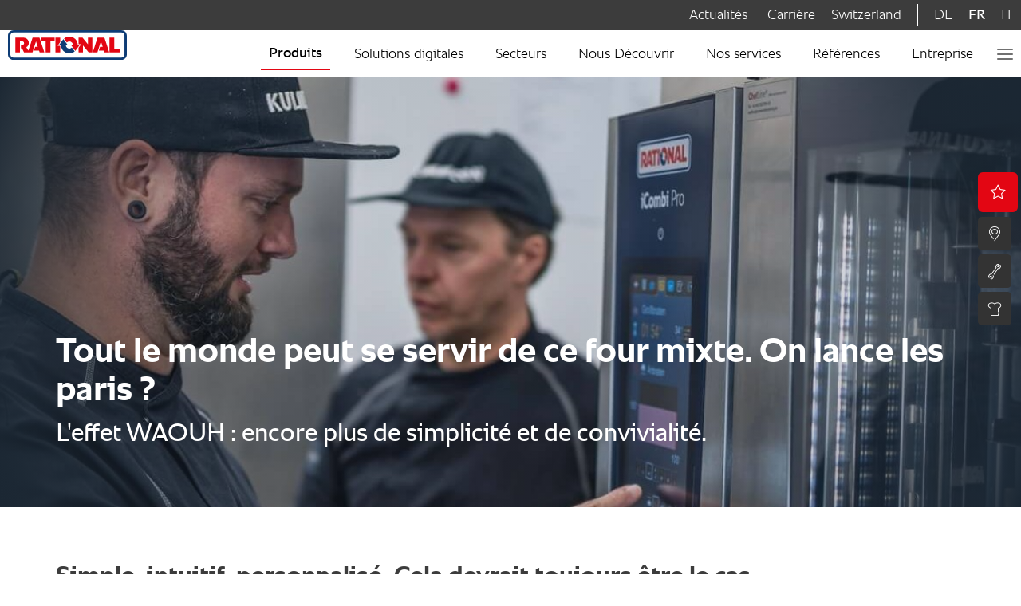

--- FILE ---
content_type: text/html; charset=UTF-8
request_url: https://www.rational-online.com/fr_ch/icombi-pro/avantages/utilisation-intuitive/
body_size: 11115
content:
<!DOCTYPE html>	
	<html lang="fr-CH">
<head>
	<title>Four professionnel facile à utiliser, cuisson automatique</title>
<meta http-equiv="Content-Type" content="text/html; charset=UTF-8" />
<meta name="language" content="fr" />
<meta http-equiv="Content-Language" content="FR" />
<meta http-equiv="X-UA-Compatible" content="IE=edge">
<meta name="keywords" content="" />
<meta name="description" content="Avec son écran tactile et intuitif, proche d'un smartphone, et grâce à ses pictogrammes, le four iCombi Pro est simple d'utilisation, même pour les plus novices." />
<meta name="viewport" content="initial-scale=1.0, minimum-scale=1.0, maximum-scale=1.0, user-scalable=no, width=device-width, minimal-ui" />
<meta name="robots" content="noindex,follow" />
<meta name="locale" content="fr_ch" />
<meta name="country" content="ch" />
<meta name="google-site-verification" content="6EAjf9aMGB3ZeyvR3VMEFtP8LnFsYj2HouZVBVkwgYk" />
<meta property="og:type" content="website" />
<meta property="og:title" content="Four professionnel facile à utiliser, cuisson automatique" />
<meta property="og:description" content="Avec son écran tactile et intuitif, proche d'un smartphone, et grâce à ses pictogrammes, le four iCombi Pro est simple d'utilisation, même pour les plus novices." />
<meta name="image" property="og:image" content="../../../../media/layout/images/theme/rational-logo.png">
<link rel="canonical" href="https://www.rational-online.com/fr_ch/icombi-pro/avantages/utilisation-intuitive/">
<link rel="alternate" hreflang="x-default" href="https://www.rational-online.com/en_xx/icombi-pro/benefits/user-friendliness/" />
<link rel="alternate" hreflang="de" href="https://www.rational-online.com/de_de/icombi-pro/vorteile/benutzerfreundlichkeit/" />
<link rel="alternate" hreflang="en-GB" href="https://www.rational-online.com/en_gb/icombi-pro/benefits/user-friendliness/" />
<link rel="alternate" hreflang="cs-CZ" href="https://www.rational-online.com/cs_cz/icombi-pro/benefits/uzivatelska-privetivost/" />
<link rel="alternate" hreflang="de-AT" href="https://www.rational-online.com/de_at/icombi-pro/vorteile/benutzerfreundlichkeit/" />
<link rel="alternate" hreflang="de-DE" href="https://www.rational-online.com/de_de/icombi-pro/vorteile/benutzerfreundlichkeit/" />
<link rel="alternate" hreflang="de-CH" href="https://www.rational-online.com/de_ch/icombi-pro/vorteile/benutzerfreundlichkeit/" />
<link rel="alternate" hreflang="en-AE" href="https://www.rational-online.com/en_ae/icombi-pro/benefits/user-friendliness/" />
<link rel="alternate" hreflang="en-AU" href="https://www.rational-online.com/en_au/icombi-pro/benefits/user-friendliness/" />
<link rel="alternate" hreflang="en-CA" href="https://www.rational-online.com/en_ca/icombi-pro/benefits/user-friendliness/" />
<link rel="alternate" hreflang="en-IN" href="https://www.rational-online.com/en_in/icombi-pro/benefits/user-friendliness/" />
<link rel="alternate" hreflang="en-SG" href="https://www.rational-online.com/en_sg/icombi-pro/benefits/user-friendliness/" />
<link rel="alternate" hreflang="en-US" href="https://www.rational-online.com/en_us/icombi-pro/benefits/user-friendliness/" />
<link rel="alternate" hreflang="en" href="https://www.rational-online.com/en_xx/icombi-pro/benefits/user-friendliness/" />
<link rel="alternate" hreflang="es-AR" href="https://www.rational-online.com/es_ar/icombi-pro/ventajas/facilidad-de-uso/" />
<link rel="alternate" hreflang="es-CO" href="https://www.rational-online.com/es_co/icombi-pro/ventajas/facilidad-de-uso/" />
<link rel="alternate" hreflang="es-ES" href="https://www.rational-online.com/es_es/icombi-pro/ventajas/facilidad-de-uso/" />
<link rel="alternate" hreflang="es-MX" href="https://www.rational-online.com/es_mx/icombi-pro/ventajas/facilidad-de-uso/" />
<link rel="alternate" hreflang="es-US" href="https://www.rational-online.com/es_us/icombi-pro/ventajas/facilidad-de-uso/" />
<link rel="alternate" hreflang="es" href="https://www.rational-online.com/es_xx/icombi-pro/ventajas/facilidad-de-uso/" />
<link rel="alternate" hreflang="fr-CA" href="https://www.rational-online.com/fr_ca/icombi-pro/avantages/utilisation-intuitive/" />
<link rel="alternate" hreflang="fr-CH" href="https://www.rational-online.com/fr_ch/icombi-pro/avantages/utilisation-intuitive/" />
<link rel="alternate" hreflang="fr-FR" href="https://www.rational-online.com/fr_fr/icombi-pro/avantages/utilisation-intuitive/" />
<link rel="alternate" hreflang="fr" href="https://www.rational-online.com/fr_xx/icombi-pro/avantages/utilisation-intuitive/" />
<link rel="alternate" hreflang="it-CH" href="https://www.rational-online.com/it_ch/icombi-pro/vantaggi/semplicita-d-uso/" />
<link rel="alternate" hreflang="it-IT" href="https://www.rational-online.com/it_it/icombi-pro/vantaggi/semplicita-d-uso/" />
<link rel="alternate" hreflang="ja-JP" href="https://www.rational-online.com/ja_jp/icombi-pro/benefits/user-friendliness/" />
<link rel="alternate" hreflang="no-NO" href="https://www.rational-online.com/no_no/icombi-pro/forderler/brukervennlighet/" />
<link rel="alternate" hreflang="pl-PL" href="https://www.rational-online.com/pl_pl/icombi-pro/zalety/wygodna-obsluga/" />
<link rel="alternate" hreflang="pt-BR" href="https://www.rational-online.com/pt_br/icombi-pro/vantagens/facilidade-de-uso/" />
<link rel="alternate" hreflang="pt-PT" href="https://www.rational-online.com/pt_pt/icombi-pro/vantagens/facilidade-de-uso/" />
<link rel="alternate" hreflang="sv-SE" href="https://www.rational-online.com/sv_se/icombi-pro/foerdelar/anvaendarvaenlighet/" />
<link rel="alternate" hreflang="tr-TR" href="https://www.rational-online.com/tr_tr/icombi-pro/benefits/kullanım-kolaylıgı/" />
<link rel="alternate" hreflang="uk-UA" href="https://www.rational-online.com/uk_ua/icombi-pro/benefits/user-friendliness/" />
<link rel="alternate" hreflang="zh-CN" href="https://www.rational-online.com/zh_cn/icombi-pro/benefits/user-friendliness/" /> 
	<script>
const C_DOC_REF = '_uRef';
const C_TARGET_REF = '_t';
const httpReferer = document.referrer ? document.referrer : '';
const urlParams = new URLSearchParams(window.location.search);
let docRef = null;
if (urlParams.has(C_DOC_REF)) {
docRef = urlParams.get(C_DOC_REF).trim();
}
if (docRef && !urlParams.has(C_TARGET_REF)) {
window._DOC_referrer = docRef;
urlParams.delete(C_DOC_REF);
if (urlParams.size > 0) {
window.history.pushState(null, null, '?' + urlParams);
} else {
window.history.pushState(null, null, urlParams);
}
}
if (urlParams.has(C_TARGET_REF)) {
let targetUrl = urlParams.get(C_TARGET_REF).trim().replace('/','');
urlParams.delete(C_TARGET_REF);
if (!docRef && httpReferer && httpReferer !== window.location.origin) {
urlParams.append('_uRef', document.referrer);
}
if (urlParams.size > 0) {
const tie = targetUrl.includes('?') ? '&' : '?';
targetUrl = targetUrl.concat(tie).concat(urlParams);
}
const countries = JSON.parse('{"XX":"en_xx","HK":"fr_xx","PT":"pt_pt","HN":"es_ar","PY":"es_ar","HR":"en_xx","HU":"en_xx","QA":"en_xx","ID":"en_sg","IE":"en_gb","IL":"fr_xx","AD":"es_es","AE":"en_ae","IN":"en_in","ZA":"en_xx","IQ":"en_ae","IR":"en_ae","IS":"en_xx","IT":"it_it","AL":"en_xx","AM":"en_xx","AN":"es_ar","AR":"es_ar","AT":"de_at","AU":"en_au","AW":"es_ar","AZ":"en_xx","RO":"en_xx","BB":"es_ar","RS":"en_xx","BD":"en_xx","RU":"ru_ru","JM":"es_ar","JO":"en_ae","BG":"en_xx","BH":"en_ae","JP":"ja_jp","BJ":"en_xx","BN":"en_sg","BO":"es_ar","SA":"en_ae","BR":"pt_br","SC":"en_xx","SE":"sv_se","SG":"en_sg","SI":"en_xx","BY":"ru_ru","SK":"cs_cz","KE":"en_xx","KG":"en_xx","KH":"en_sg","CA":"fr_ca","SV":"es_ar","CH":"de_ch","CI":"en_xx","SY":"en_xx","CL":"es_ar","CN":"zh_cn","KW":"en_ae","CO":"es_co","KZ":"en_xx","CR":"es_ar","CU":"es_ar","TH":"en_sg","LB":"en_ae","CY":"en_xx","CZ":"cs_cz","LC":"es_ar","TN":"en_xx","LI":"de_ch","TR":"tr_tr","LK":"en_in","TT":"es_ar","DE":"de_de","TW":"en_sg","DK":"en_xx","LT":"en_xx","LU":"en_xx","LV":"fr_xx","DO":"es_ar","UA":"uk_ua","LY":"en_xx","MA":"en_xx","DZ":"en_xx","MC":"en_xx","MD":"en_xx","ME":"en_xx","MK":"fr_xx","US":"en_us","EC":"es_ar","MM":"en_sg","EE":"en_xx","MN":"en_xx","EG":"en_xx","UY":"es_ar","UZ":"en_xx","MT":"en_xx","MU":"en_xx","MV":"en_in","MX":"es_mx","MY":"en_sg","ES":"es_es","ET":"en_xx","VE":"es_ar","NA":"en_xx","VN":"en_sg","NG":"en_xx","NI":"es_ar","NL":"en_xx","NO":"no_no","FI":"en_xx","FR":"fr_fr","NZ":"en_xx","GB":"en_gb","OM":"en_ae","GE":"en_xx","GH":"en_xx","GR":"en_xx","GT":"es_ar","PA":"es_ar","XK":"en_xx","PE":"es_ar","PH":"en_sg","PK":"en_ae","PL":"pl_pl"}');
const fallbackUrl = "/en_gb/" + targetUrl;
let geoLocationUrl = 'https://www.rational-online.com/geoip/ipToGeo.php?ip=18.224.229.235';
fetch(geoLocationUrl)
.then(response => {
if(!response.ok) {
window.location.href=fallbackUrl;
}
return response.json();
}).then(data => {
if (data.country === 'UNKNOWN') {
window.location.href=fallbackUrl;
} else {
const target = data.country["iso_code"];
window.location.href="/"+countries[target] + "/" + targetUrl;
}
}).catch(err => {
window.location.href=fallbackUrl;
});
}
</script>
		<link rel="shortcut icon" type="image/x-icon" href="https://www.rational-online.com/media/layout/images/-icons/favicon.ico"/>
	<link rel="icon" type="image/x-icon" href="https://www.rational-online.com/media/layout/images/-icons/favicon.ico"/>
	<link rel="icon" type="image/gif" href="https://www.rational-online.com/media/layout/images/-icons/favicon.gif"/>
	<link rel="icon" type="image/png" href="https://www.rational-online.com/media/layout/images/-icons/favicon.png"/>
	<link rel="apple-touch-icon" href="https://www.rational-online.com/media/layout/images/-icons/apple-touch-icon.png"/>
	<link rel="apple-touch-icon" href="https://www.rational-online.com/media/layout/images/-icons/apple-touch-icon-57x57.png" sizes="57x57"/>
	<link rel="apple-touch-icon" href="https://www.rational-online.com/media/layout/images/-icons/apple-touch-icon-60x60.png" sizes="60x60"/>
	<link rel="apple-touch-icon" href="https://www.rational-online.com/media/layout/images/-icons/apple-touch-icon-72x72.png" sizes="72x72"/>
	<link rel="apple-touch-icon" href="https://www.rational-online.com/media/layout/images/-icons/apple-touch-icon-76x76.png" sizes="76x76"/>
	<link rel="apple-touch-icon" href="https://www.rational-online.com/media/layout/images/-icons/apple-touch-icon-114x114.png" sizes="114x114"/>
	<link rel="apple-touch-icon" href="https://www.rational-online.com/media/layout/images/-icons/apple-touch-icon-120x120.png" sizes="120x120"/>
	<link rel="apple-touch-icon" href="https://www.rational-online.com/media/layout/images/-icons/apple-touch-icon-128x128.png" sizes="128x128"/>
	<link rel="apple-touch-icon" href="https://www.rational-online.com/media/layout/images/-icons/apple-touch-icon-144x144.png" sizes="144x144"/>
	<link rel="apple-touch-icon" href="https://www.rational-online.com/media/layout/images/-icons/apple-touch-icon-152x152.png" sizes="152x152"/>
	<link rel="apple-touch-icon" href="https://www.rational-online.com/media/layout/images/-icons/apple-touch-icon-180x180.png" sizes="180x180"/>
	<link rel="apple-touch-icon" href="https://www.rational-online.com/media/layout/images/-icons/apple-touch-icon-precomposed.png"/>
	<link rel="icon" type="image/png" href="https://www.rational-online.com/media/layout/images/-icons/favicon-16x16.png" sizes="16x16"/>
	<link rel="icon" type="image/png" href="https://www.rational-online.com/media/layout/images/-icons/favicon-32x32.png" sizes="32x32"/>
	<link rel="icon" type="image/png" href="https://www.rational-online.com/media/layout/images/-icons/favicon-96x96.png" sizes="96x96"/>
	<link rel="icon" type="image/png" href="https://www.rational-online.com/media/layout/images/-icons/favicon-160x160.png" sizes="160x160"/>
	<link rel="icon" type="image/png" href="https://www.rational-online.com/media/layout/images/-icons/favicon-192x192.png" sizes="192x192"/>
	<link rel="icon" type="image/png" href="https://www.rational-online.com/media/layout/images/-icons/favicon-196x196.png" sizes="196x196"/>
	<link rel="stylesheet" type="text/css" href="../../../../media/layout/css/bootstrap-min-css-3-4-1.css?1760607915569">
	<link rel="stylesheet" type="text/css" href="../../../../media/layout/css/bootstrap-select-min.css?1760607915569">
	<link rel="stylesheet" type="text/css" href="../../../../media/layout/css/bootstrap-slider-css.css?1760607915569">
	<link rel="stylesheet" type="text/css" href="../../../../media/layout/css/owl-carousel-css.css?1760607915569">
	<link rel="stylesheet" type="text/css" href="../../../../media/layout/css/owl-theme-default-css.css?1760607915569">
	<link rel="stylesheet" type="text/css" href="../../../../media/layout/css/datepicker-css.css?1760607915569">
	<link rel="stylesheet" type="text/css" href="../../../../media/layout/css/slidebars-min.css?1760607915569">
	<link rel="stylesheet" type="text/css" href="../../../../media/layout/css/style-relaunch2020.css?1760607915569">
	<link rel="stylesheet" type="text/css" href="../../../../media/layout/css/custom-css.css?1760607915569">
	<link rel="stylesheet" type="text/css" href="../../../../media/layout/css/datepicker-css.css?1760607915569">
	<link rel="stylesheet" type="text/css" href="../../../../media/layout/css/relaunch2019-1.css?1760607915569">
	<link rel="stylesheet" type="text/css" href="../../../../media/layout/css/basegraphics.css?1760607915569">
<link rel="stylesheet" type="text/css" href="https://www.rational-online.com/media/layout/css/print.css" media="print">
<script> window.dataLayer = window.dataLayer || []; window.uetq = window.uetq || []; function gtag() { dataLayer.push(arguments); } gtag( 'consent', 'default', { 'ad_personalization': 'denied', 'ad_storage': 'denied', 'ad_user_data': 'denied', 'analytics_storage': 'denied', 'functionality_storage': 'denied', 'personalization_storage': 'denied', 'security_storage': 'granted', 'wait_for_update': 500, } ); gtag("set", "ads_data_redaction", true); gtag("set", "url_passthrough", false); window.uetq.push( 'consent', 'default', { 'ad_storage': 'denied', 'wait_for_update': 500, } ); </script>
	 <link rel="preconnect" href="//app.usercentrics.eu">
     <link rel="preconnect" href="//api.usercentrics.eu">
     <link rel="preconnect" href="//privacy-proxy.usercentrics.eu">
     <link rel="preload" href="//app.usercentrics.eu/browser-ui/latest/loader.js" as="script">
     <link rel="preload" href="//privacy-proxy.usercentrics.eu/latest/uc-block.bundle.js" as="script">
	 <script id="usercentrics-cmp" src="https://app.usercentrics.eu/browser-ui/latest/loader.js" data-settings-id="8PRgOtS1e" async></script>
	 <script type="application/javascript" src="https://privacy-proxy.usercentrics.eu/latest/uc-block.bundle.js"></script>
	 <script>
		 uc.blockElements({
		 	'S1pcEj_jZX': '#ucgooglemaps', 
		 	'HyEX5Nidi-m': '.vimeo-container', 
		 	'l90qRCGk-NFGVq': '.euroland-tool-section' 
		 });
		 uc.reloadOnOptIn('S1pcEj_jZX');
		 uc.reloadOnOptIn('HyEX5Nidi-m');
	 </script>
		<!-- Matomo Tag Manager -->
        <script>
        var _mtm = window._mtm = window._mtm || [];
        _mtm.push({'mtm.startTime': (new Date().getTime()), 'event': 'mtm.Start'});
        var d=document, g=d.createElement('script'), s=d.getElementsByTagName('script')[0];
        g.async=true; g.src='https://matomo.rational-online.com/js/container_Ugx20N2z.js'; s.parentNode.insertBefore(g,s);
        </script>
        <!-- End Matomo Tag Manager -->
<script src="/media/stencil/b70b3f0bc242203ef97b84e18d1eb58054184262/website.esm.js" type="module" crossorigin></script>
<link rel="stylesheet" href="/media/stencil/b70b3f0bc242203ef97b84e18d1eb58054184262/website.css" />
	<script src="../../../../media/layout/js/libraries/jquery-3-4-1.js?1760607915569" type="text/javascript"></script>
	<script src="../../../../media/layout/js/libraries/jquery-migrate-3-1-0-min-js.js?1760607915569" type="text/javascript"></script>
	<script src="../../../../media/layout/js/libraries/bootstrap-min-js-3-4-1.js?1760607915569" type="text/javascript"></script>
	<script src="../../../../media/layout/js/libraries/bootstrap-select.js?1760607915569" type="text/javascript"></script>
	<script src="../../../../media/layout/js/libraries/owl-carousel-js.js?1760607915569" type="text/javascript"></script>
	<script src="../../../../media/layout/js/libraries/jquery-ba-throttle-debounce-min.js?1760607915569" type="text/javascript"></script>
	<script src="../../../../media/layout/preview/jquery-focuspoint.js?1760607915569" type="text/javascript"></script>
	<script src="../../../../media/layout/js/libraries/focuspoint.js?1760607915569" type="text/javascript"></script>
	<script src="../../../../media/layout/js/libraries/modernizr-custom.js?1760607915569" type="text/javascript"></script>
	<script src="../../../../media/layout/js/libraries/animatednumbers-js.js?1760607915569" type="text/javascript"></script>
<script type="text/javascript">
 $(document).ready(
   function() {
      $('div.focuspoint').focusPoint();   
   }
 );
</script>
	<!-- Google Tag Manager -->
	<script>(function(w,d,s,l,i){w[l]=w[l]||[];w[l].push({'gtm.start':
	new Date().getTime(),event:'gtm.js'});var f=d.getElementsByTagName(s)[0],
	j=d.createElement(s),dl=l!='dataLayer'?'&l='+l:'';j.async=true;j.src=
	'https://tm.rational-online.com/gtm.js?id='+i+dl;f.parentNode.insertBefore(j,f);
	})(window,document,'script','dataLayer','GTM-5SFPRCX');</script>
	<!-- End Google Tag Manager --> 
</head>

<body>
	<cms-nav-main config='{"inpageNav":{"hideMainNav":false,"hideOnTop":true,"visible":true},"jsonUrl":"/fr_ch/system/json/navigation-json.json","labels":{"ariaLogo":"Vers la page d&rsquo;accueil","ariaMain":"Navigation principale","ariaMeta":"Métanavigation","ariaMetaLang":null,"ariaMetaLinks":null,"back":"retour","backTitle":"Retour au niveau de menu précédent","burgerTitle":null,"closeMenu":"Fermer le menu","logoDescription":"Logo de la société Rational AG","logoTitle":"Logo RATIONAL","skipLink":"Aller au contenu principal"},"language":"FR_CH","languages":[{"id":"DE_CH","label":"DE","link":"/de_ch/icombi-pro/vorteile/benutzerfreundlichkeit/index.php"},{"id":"FR_CH","label":"FR","link":null},{"id":"IT_CH","label":"IT","link":"/it_ch/icombi-pro/vantaggi/semplicita-d-uso/index.php"}],"parentTag":"body","selected":["752337","752581","1067183","1067185"],"static":null}'></cms-nav-main>
		<noscript>
  <nav>
    <!-- Home -->
    <ul>
      <li><a href="/fr_ch/home/">Accéder à la page d&amp;rsquo;accueil RATIONAL</a></li>
    </ul>
    <!-- Meta Navigation -->
    <ul><li><a href="/fr_ch/entreprise/news/">Actualités</a></li><li><a href="https://rat.ag/jobs">Carrière</a></li><li><a href="#">Switzerland</a></li></ul>    <!-- Primary Navigation -->
    <ul><li><a href="/fr_ch/products/">Produits</a><ul><li><a href="/fr_ch/ivario-pro/">iVario Pro</a><ul><li><a href="/fr_ch/ivario-pro/pour-les-petites-productions/">Pour les petites productions</a></li><li><a href="/fr_ch/ivario-pro/pour-les-grandes-productions/">Pour les grandes productions</a></li><li><a href="/fr_ch/ivario-pro/applications/">Applications</a><ul><li><a href="/fr_ch/ivario-pro/applications/pocher/">Pocher</a></li><li><a href="/fr_ch/ivario-pro/applications/sauter/">Sauter</a></li><li><a href="/fr_ch/ivario-pro/applications/frire/">Frire</a></li><li><a href="/fr_ch/ivario-pro/applications/cuisson-basse-temperature/">Cuisson basse température</a></li><li><a href="/fr_ch/ivario-pro/applications/cuire-sous-pression/">Cuire sous-pression</a></li><li><a href="/fr_ch/ivario-pro/applications/sous-vide/">Sous Vide</a></li></ul></li><li><a href="/fr_ch/ivario-pro/rentabilite/">Rentabilité</a></li><li><a href="/fr_ch/ivario-pro/modeles/">Modèles</a></li></ul></li><li><a href="/fr_ch/icombi-pro/">iCombi Pro</a><ul><li><a href="/fr_ch/icombi-pro/avantages/">Vos avantages</a><ul><li><a href="/fr_ch/icombi-pro/avantages/securite-d-investissement/">Sécurité d’investissement</a></li><li><a href="/fr_ch/icombi-pro/avantages/utilisation-intuitive/">Utilisation intuitive</a></li><li><a href="/fr_ch/icombi-pro/avantages/normes-d-hygiene/">Normes d’hygiène</a></li><li><a href="/fr_ch/icombi-pro/avantages/processus-de-production-en-cuisine/">Processus de production en cuisine</a></li><li><a href="/fr_ch/icombi-pro/avantages/qualite-des-plats/">Qualité des plats</a></li><li><a href="/fr_ch/icombi-pro/avantages/gain-de-temps/">Gain de temps</a></li></ul></li><li><a href="/fr_ch/icombi-pro/funktionen/">Fonctions</a><ul><li><a href="/fr_ch/icombi-pro/funktionen/idensitycontrol/">iDensityControl</a></li><li><a href="/fr_ch/icombi-pro/funktionen/icookingsuite/">iCookingSuite</a></li><li><a href="/fr_ch/icombi-pro/funktionen/iproductionmanager/">iProductionManager</a></li><li><a href="/fr_ch/icombi-pro/funktionen/icare/">iCareSystem</a></li><li><a href="/fr_ch/icombi-pro/funktionen/details-techniques-et-equipement/">Détails techniques et équipement</a></li></ul></li><li><a href="/fr_ch/icombi-pro/applications/">Applications</a><ul><li><a href="/fr_ch/icombi-pro/applications/boulangerie/">Pâtisserie + Boulangerie</a></li><li><a href="/fr_ch/icombi-pro/applications/airfry/">AirFry</a></li><li><a href="/fr_ch/icombi-pro/applications/finishing/">Finishing</a></li><li><a href="/fr_ch/icombi-pro/applications/cuisson-basse-temperature/">Cuisson basse température</a></li><li><a href="/fr_ch/icombi-pro/applications/charges-mixtes/">Charges mixtes</a></li><li><a href="/fr_ch/icombi-pro/applications/fumage/">Fumage</a></li></ul></li><li><a href="/fr_ch/icombi-pro/rentabilite/">Rentabilité</a></li><li><a href="/fr_ch/icombi-pro/modeles/">Modèles</a></li><li><a href="/fr_ch/icombi-pro/what-is-a-combi-oven/">Le four mixte en detail</a></li></ul></li><li><a href="/fr_ch/icombi-classic/">iCombi Classic</a><ul><li><a href="/fr_ch/icombi-classic/rentabilite/">Rentabilité</a></li><li><a href="/fr_ch/icombi-classic/modeles/">Modèles</a></li></ul></li><li><a href="/fr_ch/ihexagon/">iHexagon</a></li><li><a href="/fr_ch/accessories/">Accessoires</a></li></ul></li><li><a href="/fr_ch/solutions-digitales/">Solutions digitales</a><ul><li><a href="/fr_ch/solutions-digitales/connectedcooking/">ConnectedCooking</a></li><li><a href="/fr_ch/solutions-digitales/digital-service-management/">Digital Service Management</a></li></ul></li><li><a href="/fr_ch/secteurs/">Secteurs</a><ul><li><a href="/fr_ch/secteurs/ghost-kitchen/">Ghost Kitchen</a></li><li><a href="/fr_ch/secteurs/hotels-restaurants-c/">Hôtels Restaurants </a></li><li><a href="/fr_ch/secteurs/hotels/">Hôtels</a></li><li><a href="/fr_ch/secteurs/restauration-scolaire-c/">Restauration scolaire</a></li><li><a href="/fr_ch/secteurs/restauration-collective-c/">Restauration collective</a></li><li><a href="/fr_ch/secteurs/care/">Maisons de retraite et hôpitaux</a></li><li><a href="/fr_ch/secteurs/supermarche-c/">Supermarchés</a></li></ul></li><li><a href="/fr_ch/nous-decouvrir/">Nous Découvrir</a><ul><li><a href="/fr_ch/nous-decouvrir/rational-live-events/">Découvrir RATIONAL en direct.</a></li><li><a href="https://www.rational-online.tv/">RATIONAL TV</a></li><li><a href="/fr_ch/nous-decouvrir/formation-et-support/">Formation et support</a></li><li><a href="/fr_ch/nous-decouvrir/trade-fairs/">Salons</a></li><li><a href="/fr_ch/nous-decouvrir/rational-magazine/">RATIONAL Magazine</a><ul><li><a href="/fr_ch/nous-decouvrir/rational-magazine/energy-saving/">Faire des économies d’énergie grâce à RATIONAL</a></li></ul></li></ul></li><li><a href="/fr_ch/nos-services/">Nos services</a><ul><li><a href="/fr_ch/nos-services/revendeurs-agrees-rational/">Revendeurs agréés RATIONAL</a></li><li><a href="/fr_ch/nos-services/rational-service-partner/">RATIONAL Service Partner</a></li><li><a href="/fr_ch/nos-services/contact/">Contact</a></li><li><a href="/fr_ch/nos-services/telechargements/">Téléchargements</a><ul><li><a href="/fr_ch/nos-services/telechargements/documents/">Documents</a></li><li><a href="/fr_ch/nos-services/telechargements/software/">Software</a></li><li><a href="/fr_ch/nos-services/telechargements/manufacturer-warranty-statement/">Déclaration de garantie du fabricant</a></li></ul></li><li><a href="/fr_ch/nos-services/nos-prestations-de-service/">Nos prestations de service</a></li><li><a href="/fr_ch/nos-services/consignes-de-securite/">Consignes de sécurité</a><ul><li><a href="/fr_ch/nos-services/consignes-de-securite/aktuelle_sicherheitsinformation/">Current safety information iCombi Pro Gas </a></li><li><a href="/fr_ch/nos-services/consignes-de-securite/usage/">Conseils pratiques d&#039;utilisation</a></li><li><a href="/fr_ch/nos-services/consignes-de-securite/raeuchern_von_lebensmitteln/">Fumage d&#039;aliments</a></li><li><a href="/fr_ch/nos-services/consignes-de-securite/safety/">Consignes de sécurité durant l&#039;utilisation</a></li><li><a href="/fr_ch/nos-services/consignes-de-securite/aktuelle_sicherheitsinformationen/">Dernières consignes de sécurité Typ 102 G / 202 G</a></li><li><a href="/fr_ch/nos-services/consignes-de-securite/combi-duo-untergestelle/">Table de soubassement Combi-Duo</a></li><li><a href="/fr_ch/nos-services/consignes-de-securite/sicherheitsinformation_vcc/">Informations de sécurité importantes VarioCookingCenter</a></li></ul></li></ul></li><li><a href="/fr_ch/nos-clients/">Références</a><ul><li><a href="/fr_ch/nos-clients/temoignages/">Témoignages</a></li><li><a href="/fr_ch/nos-clients/nos-references/">Nos clients</a></li></ul></li><li><a href="/fr_ch/entreprise/">Entreprise</a><ul><li><a href="/fr_ch/entreprise/developpement-durable/">Le développement durable chez RATIONAL</a></li><li><a href="/fr_ch/entreprise/a-propos-de-nous/">À propos de nous</a><ul><li><a href="/fr_ch/entreprise/a-propos-de-nous/rational-suisse/">RATIONAL Suisse</a></li><li><a href="/fr_ch/entreprise/a-propos-de-nous/philosophie-de-lentreprise/">Philosophie de l&#039;entreprise</a></li><li><a href="/fr_ch/entreprise/a-propos-de-nous/recompenses/">Récompenses </a></li><li><a href="/fr_ch/entreprise/a-propos-de-nous/direction/">Direction </a></li><li><a href="/fr_ch/entreprise/a-propos-de-nous/sites/">Sites</a></li></ul></li><li><a href="/fr_ch/entreprise/news/">Actualités</a></li><li><a href="/fr_ch/entreprise/medias/">Médias</a><ul><li><a href="/fr_ch/entreprise/medias/communiques-de-presse/">Communiqués de presse </a></li></ul></li><li><a href="/fr_ch/entreprise/investor-relations/">Relations investisseurs</a><ul><li><a href="/fr_ch/entreprise/investor-relations/25-years-ipo/">25 years IPO</a></li><li><a href="/fr_ch/entreprise/investor-relations/publications/">Publications</a></li><li><a href="/fr_ch/entreprise/investor-relations/share/">Action </a></li><li><a href="/fr_ch/entreprise/investor-relations/general-meeting/">Assemblée générale </a></li><li><a href="/fr_ch/entreprise/investor-relations/announcements/">Avertissements </a><ul><li><a href="/fr_ch/entreprise/investor-relations/announcements/corporate-news/">Corporate News</a></li><li><a href="/fr_ch/entreprise/investor-relations/announcements/ad-hoc-releases/">Ad-hoc-releases</a></li><li><a href="/fr_ch/entreprise/investor-relations/announcements/directors-dealing/">Directors Dealing</a></li><li><a href="/fr_ch/entreprise/investor-relations/announcements/voting-rights-notifications/">Voting rights notifications</a></li></ul></li><li><a href="/fr_ch/entreprise/investor-relations/financial-and-investor-relations-calendar/">Calendrier des finances et des tournées </a></li><li><a href="/fr_ch/entreprise/investor-relations/contact/">Contact &amp; Order Form</a></li><li><a href="/fr_ch/entreprise/investor-relations/key-figure-tools/">Financial key figure tool</a></li></ul></li><li><a href="/fr_ch/entreprise/corporate-governance/">Gouvernance d’entreprise</a><ul><li><a href="/fr_ch/entreprise/corporate-governance/management/">Organes de la société</a></li><li><a href="/fr_ch/entreprise/corporate-governance/compliance/">Conformité</a></li><li><a href="/fr_ch/entreprise/corporate-governance/risk-management-system/">Système de gestion des risques</a></li><li><a href="/fr_ch/entreprise/corporate-governance/abschlusspruefung/">Examen final</a></li></ul></li><li><a href="/fr_ch/entreprise/suppliers/">Suppliers</a></li><li><a href="/fr_ch/entreprise/50-ans/">RATIONAL fête ses 50 ans</a></li></ul></li></ul>  </nav>
</noscript>
	<cms-inpage-navigation config='{"breakpoints":[],"items":[{"button":{},"link":"../../index.php","text":"Page d&lsquo;accueil","type":"link"},{"button":{},"link":"../../../nous-decouvrir/rational-live-events/index.php","text":"Découvrir en direct","type":"link"}],"layout":{"hideMainNav":false,"hideOnTop":true,"visible":true},"link":"../../","logo":"","title":"iCombi Pro."}'></cms-inpage-navigation>
	<noscript>
	  <nav>
	    <!-- Inpage navigation -->
	    <ul>
	        	<li><a href="../../">iCombi Pro.</a></li>
		      	<li><a href="../../index.php">Page d'accueil</a></li>
		      	<li><a href="../../../nous-decouvrir/rational-live-events/index.php">Découvrir en direct</a></li>
	    </ul>
	  </nav>
	</noscript>
		<div class="headerContent" style="min-height: 0px;">
		</div>	
	<div id="page-placed-content" >					
		<a name="header_invsi"></a>
<a name="1067105"></a>
	<section 
		class="teaserBackgroundNEW 
				teaserRight scroll-here header-banner sectors 
				"

			role="img" aria-label="Two chefs in a kitchen, one adjusting the settings on a Rational iCombi Pro oven while the other looks on."
		style=" margin-bottom: 0px;  background-image: url('../../../../media/images/product/icombipro/2023-ic/reference-kulinaricon-3con-christian-flatscher-icombi-pro-at-748615-fix1920x500.jpg'); background-position: 50.0% 50.0% ;">	
		<div class="container-fluid no-padding header-banner sectors">
			<div class="container">
				<div class="gradient_overlay_circled"></div>
				<div class="header-banner-content">
					<h1 id="header-banner-first-line" class="fw-bold fs-44 fs-xs-30 fc-white padding-0">
						Tout le monde peut se servir de ce four mixte. On lance les paris ?
					</h1>
						<span id="header-banner-second-line"  class="fw-normal fs-32 fs-xs-22 fc-white" >
							L'effet WAOUH : encore plus de simplicité et de convivialité. 
						</span>									
            </div>
		</div>
	</div>
</section>
		<a name="text___text_one_two_columns"></a>
<div  
	 style=""
	 >
	<div class="p-t-70 p-t-xs-15"></div>
	<a name="1067106"></a>
	<section class="scroll-here">
	    <div class="container-fluid no-padding">
	        <div class="container ">
		            <div class="row">
		                <div class="col-xs-12 col-sm-12 p-b-20 p-b-xs-10">
		                    <h3 class="fw-bold fs-32 fs-xs-22" >
		                     Simple, intuitif, personnalisé. Cela devrait toujours être le cas.	
		                    </h3>
		                </div>
		            </div>
	            <div class="row">
	                <div class="col-xs-12 col-sm-12 fs-16">
<p>Une utilisation simple et intuitive dans une cuisine intelligente facilite considérablement la vie. L’écran tactile peut également être personnalisé pour que tout le monde, sans exception, puisse l’utiliser. Que ce soit dans un restaurant, une collectivité, un snack ou un supermarché.</p><p>C’est une cuisine innovante pour les professionnels, les apprentis, les employés peu expérimentés, pour que chacun se familiarise rapidement avec les processus. Et pourtant, le temps d’apprentissage et le taux d’erreur sont faibles, y compris lorsque le quotidien est stressant. </p> 
	                </div>
	            </div>
	            </div>
	        </div>	
	</section>
	<div class="p-t-70 p-t-xs-15"></div>
</div>
		<a name="animation_module_1"></a>
	<a name="1067107"></a>
	<cms-animation-module
	behavior='{"hideInViewport":{"lg":false,"md":false,"sm":false,"xs":false},"blockmargin":{"bottom":false,"top":false},"collapsePadding":{"bottom":false,"top":false},"sticky":false}'
		config='{"aspectRatio":{"x":1920,"y":864},"aspectRatioMobile":{"x":900,"y":900},"cases":[{"icon":"../../../../media/animation-module/icons/icon-targetgroup-industry-canteen-eps-65861-master.svg","label":"Großküche","leftImage":"../../../../media/animation-module/cases/grosskueche/020-grosskueche-links.png","leftImageMobile":"../../../../media/animation-module/cases/grosskueche/mobile/020-grosskueche-mobile-links.png","rightImage":"../../../../media/animation-module/cases/grosskueche/020-grosskueche-rechts.png","rightImageMobile":"../../../../media/animation-module/cases/grosskueche/mobile/020-grosskueche-mobile-rechts.png","spin":{"cols":4,"count":10,"ref":"../../../../media/animation-module/cases/grosskueche/020-grosskueche-grid-in.png","refMobile":"../../../../media/animation-module/cases/grosskueche/mobile/020-grosskueche-mobile-grid-in.png","rows":3},"spinReverse":{"cols":4,"count":10,"ref":"../../../../media/animation-module/cases/grosskueche/020-grosskueche-grid-out.png","refMobile":"../../../../media/animation-module/cases/grosskueche/mobile/020-grosskueche-mobile-grid-out.png","rows":3},"zoom":{"cols":4,"count":10,"ref":"../../../../media/animation-module/cases/grosskueche/020-grosskueche-grid-zoom.png","refMobile":"../../../../media/animation-module/cases/grosskueche/mobile/020-grosskueche-mobile-grid-zoom.png","rows":3}},{"icon":"../../../../media/animation-module/icons/icon-targetgroup-petrol-station-eps-66482-master.svg","label":"Tankstelle","leftImage":"../../../../media/animation-module/cases/tankstelle/030-tankstelle-links-cut.png","leftImageMobile":"../../../../media/animation-module/cases/tankstelle/mobile/030-tankstelle-mobile-links.png","rightImage":"../../../../media/animation-module/cases/tankstelle/030-tankstelle-rechts.png","rightImageMobile":"../../../../media/animation-module/cases/tankstelle/mobile/030-tankstelle-mobile-rechts.png","spin":{"cols":4,"count":10,"ref":"../../../../media/animation-module/cases/tankstelle/030-tankstelle-grid-in.png","refMobile":"../../../../media/animation-module/cases/tankstelle/mobile/030-tankstelle-mobile-grid-in.png","rows":3},"spinReverse":{"cols":4,"count":10,"ref":"../../../../media/animation-module/cases/tankstelle/030-tankstelle-grid-out.png","refMobile":"../../../../media/animation-module/cases/tankstelle/mobile/030-tankstelle-mobile-grid-out.png","rows":3},"zoom":{"cols":4,"count":10,"ref":"../../../../media/animation-module/cases/tankstelle/030-tankstelle-grid-zoom.png","refMobile":"../../../../media/animation-module/cases/tankstelle/mobile/030-tankstelle-mobile-grid-zoom.png","rows":3}},{"icon":"../../../../media/animation-module/icons/icon-targetgroup-supermarket-eps-66484-master.svg","label":"Supermarket","leftImage":"../../../../media/animation-module/cases/supermarket/050-supermarkt-links.png","leftImageMobile":"../../../../media/animation-module/cases/supermarket/mobile/050-supermarkt-mobile-links.png","rightImage":"../../../../media/animation-module/cases/supermarket/050-supermarkt-rechts.png","rightImageMobile":"../../../../media/animation-module/cases/supermarket/mobile/050-supermarkt-mobile-rechts.png","spin":{"cols":4,"count":10,"ref":"../../../../media/animation-module/cases/supermarket/050-supermarkt-grid-in.png","refMobile":"../../../../media/animation-module/cases/supermarket/mobile/050-supermarkt-mobile-grid-in.png","rows":3},"spinReverse":{"cols":4,"count":10,"ref":"../../../../media/animation-module/cases/supermarket/050-supermarkt-grid-out.png","refMobile":"../../../../media/animation-module/cases/supermarket/mobile/050-supermarkt-mobile-grid-out.png","rows":3},"zoom":{"cols":4,"count":10,"ref":"../../../../media/animation-module/cases/supermarket/050-supermarkt-grid-zoom.png","refMobile":"../../../../media/animation-module/cases/supermarket/mobile/050-supermarkt-mobile-grid-zoom.png","rows":3}},{"icon":"../../../../media/animation-module/icons/icon-targetgroup-quick-service-restaurant-eps-64736-master.svg","label":"Schnellrestaurant","leftImage":"../../../../media/animation-module/cases/schnellrestaurant/040-schnellrestaurant-links.png","leftImageMobile":"../../../../media/animation-module/cases/schnellrestaurant/mobile/040-schnellrestaurant-mobile-links.png","rightImage":"../../../../media/animation-module/cases/schnellrestaurant/040-schnellrestaurant-rechts.png","rightImageMobile":"../../../../media/animation-module/cases/schnellrestaurant/mobile/040-schnellrestaurant-mobile-rechts.png","spin":{"cols":4,"count":10,"ref":"../../../../media/animation-module/cases/schnellrestaurant/040-schnellrestaurant-grid-in.png","refMobile":"../../../../media/animation-module/cases/schnellrestaurant/mobile/040-schnellrestaurant-mobile-grid-in.png","rows":3},"spinReverse":{"cols":4,"count":10,"ref":"../../../../media/animation-module/cases/schnellrestaurant/040-schnellrestaurant-grid-out.png","refMobile":"../../../../media/animation-module/cases/schnellrestaurant/mobile/040-schnellrestaurant-mobile-grid-out.png","rows":3},"zoom":{"cols":4,"count":10,"ref":"../../../../media/animation-module/cases/schnellrestaurant/040-schnellrestaurant-grid-zoom.png","refMobile":"../../../../media/animation-module/cases/schnellrestaurant/mobile/040-schnellrestaurant-mobile-grid-zoom.png","rows":3}}],"clickAreaPosition":{"bottom":null,"left":null,"right":null,"top":null},"errorText":"Sorry!<br/>Something went wrong.<br/>Assets missing.","loadingText":"chargement","maxWidth":1600,"start":{"buttonIcon":"i-arrow-right-2","buttonLabel":"Découvrez MyDisplay en action","headline":"iCombi Pro.","spin":{"cols":4,"count":10,"ref":"../../../../media/animation-module/cases/start/010-start-grid-in.png","refMobile":"../../../../media/animation-module/cases/start/mobile/010-start-mobile-grid-in.png","rows":3},"spinReverse":{"cols":4,"count":10,"ref":"../../../../media/animation-module/cases/start/010-start-grid-out.png","refMobile":"../../../../media/animation-module/cases/start/mobile/010-start-mobile-grid-out.png","rows":3},"subHeadline":"L&lsquo;effet WAOUH"},"useMobileRefs":true}'></cms-animation-module>
		<a name="betriebskosten"></a>
<div class=" " 
	style="">
    <script src="../../../../media/layout/js/libraries/lottie-interactivity-min.js" type="text/javascript"></script> 	
	<script src="../../../../media/layout/js/libraries/lottie-player.js" type="text/javascript"></script>	
<a name="1067108"></a>
<section class="scroll-here" >
	<div class="p-t-70 p-t-xs-15"></div>
	<div class="container-fluid no-padding">
		<div class="container">
			<div class="row">
					<div class="col-xs-12 col-md-8 col-lg-5 ">
						<div class="row">
							<div class="col-xs-12 col-sm-12 p-b-20 p-b-xs-10">
								<h3 class="fw-bold fs-32 fs-xs-24" >
									MyDisplay et iCombi Pro – le couple idéal.
								</h3>
							</div>
							<div class="col-xs-12 col-sm-12">
								<div class="fw-bold fs-22">
								</div>
							</div>
						</div>
					</div>
				<div class="col-xs-12 col-md-4 col-lg-7 pull-right p-b-xs-20 content-video-pic-container">

							<a data-thevideo="ks93Re-HtBc" data-theURL="1" data-params="" data-target="#videoModal" data-toggle="modal" class="video-yt-opener display_block video-yt-opener textBlockImageRight relative" href="javascript:;" style=""> 														
								<div class="empty-video-container"></div>
								<div class="gradient_overlay_circled" ><span class="icon-raticons icon-video all_centered fc-white fs-60"></span></div>
								<img src="/media/images/product/icombipro/2023-ic/icombi-pro-1011e-energy-star-fix725x370.jpg" class="img-responsive" 
									alt="Close-up of the control panel and handle of an iCombi Pro oven featuring WiFi and Energy Star label."/>
							</a>
				</div>
				<div class="col-xs-12 col-md-8 col-lg-5 fs-16">
<p>MyDisplay est l’interface utilisateur qui simplifie tout. En effet, l’écran de l’iCombi est configuré de manière à afficher uniquement les informations pertinentes pour les chefs et les utilisateurs. C’est un outil particulièrement utile dans les secteurs où les processus sont standardisés et où la rotation du personnel est élevée. </p><p>Il est encore plus simple de <b>configurer MyDisplay via ConnectedCooking</b> et de l’envoyer à tous les systèmes de cuisson connectés via la solution de mise en réseau. </p> 
				</div>
			</div>
		</div>
	</div>
	<div class="p-t-70 p-t-xs-15"></div>
</section>
</div>
		<a name="text___image___video_1"></a>
<div class=" " 
	style="">
<a name="1097436"></a>
<section class="scroll-here" >
	<div class="p-t-70 p-t-xs-15"></div>
	<div class="container-fluid no-padding">
		<div class="container">
			<div class="row">
					<div class="col-xs-12 col-md-8 col-lg-5 pull-right">
						<div class="row">
							<div class="col-xs-12 col-sm-12 p-b-20 p-b-xs-10">
								<h3 class="fw-bold fs-32 fs-xs-24" >
									Les accessoires adaptés facilitent considérablement les choses.
								</h3>
							</div>
							<div class="col-xs-12 col-sm-12">
								<div class="fw-bold fs-22">
								</div>
							</div>
						</div>
					</div>
				<div class="col-xs-12 col-md-4 col-lg-7   content-video-pic-container">

							<a data-thevideo="EGw1uWNxbeU" data-theURL="1" data-params="" data-target="#videoModal" data-toggle="modal" class="video-yt-opener display_block video-yt-opener textBlockImageLeft relative" href="javascript:;" style=""> 														
								<div class="empty-video-container"></div>
								<div class="gradient_overlay_circled" ><span class="icon-raticons icon-video all_centered fc-white fs-60"></span></div>
								<img src="/media/images/accessories/auszugschienen-fix725x370.jpg" class="img-responsive" 
									alt="Chef using tongs to remove grilled steak and vegetables from the iCombi Pro oven."/>
							</a>
				</div>
				<div class="col-xs-12 col-md-8 col-lg-5 fs-16">
<p>Outre l’utilisation intuitive, les accessoires d’origine RATIONAL facilitent la vie de l’utilisateur. Par exemple les glissières pratiques.</p><p>L&#39;extraction facile des accessoires de cuisson, permet de charger et de décharger rapidement les plats en mode Service à la carte.</p> 
				</div>
			</div>
		</div>
	</div>
	<div class="p-t-70 p-t-xs-15"></div>
</section>
</div>
		<a name="suchassistent"></a>
<div class=" " 
	style="">
<a name="1103285"></a>
<section class="scroll-here" >
	<div class="p-t-70 p-t-xs-15"></div>
	<div class="container-fluid no-padding">
		<div class="container">
			<div class="row">
					<div class="col-xs-12 col-md-8 col-lg-5 ">
						<div class="row">
							<div class="col-xs-12 col-sm-12 p-b-20 p-b-xs-10">
								<h3 class="fw-bold fs-32 fs-xs-24" >
									L’assistant de recherche RATIONAL a toujours la réponse adéquate.
								</h3>
							</div>
							<div class="col-xs-12 col-sm-12">
								<div class="fw-bold fs-22">
								</div>
							</div>
						</div>
					</div>
				<div class="col-xs-12 col-md-4 col-lg-7 pull-right p-b-xs-20 content-video-pic-container">

							<a data-thevideo="FE0DOruerXA" data-theURL="1" data-params="" data-target="#videoModal" data-toggle="modal" class="video-yt-opener display_block video-yt-opener textBlockImageRight relative" href="javascript:;" style=""> 														
								<div class="empty-video-container"></div>
								<div class="gradient_overlay_circled" ><span class="icon-raticons icon-video all_centered fc-white fs-60"></span></div>
								<img src="/media/images/graphics/non-universal/header-elearning-search-assistent-960x430px-1063792-fix725x370.jpg" class="img-responsive" 
									alt="Search bar with icons for fillet, date, pastry, cleaning, and data management."/>
							</a>
				</div>
				<div class="col-xs-12 col-md-8 col-lg-5 fs-16">
<p>Tous les répertoires de cuisson, les exemples d’application, les programmes et les réglages, du signal sonore à la luminosité de l’écran : l’iCombi Pro dispose d’un large éventail de fonctions. Le concept d’utilisation intuitif permet de les retrouver en un tour de main.</p><p>Mais si ce n’est pas le cas, l’assistant de recherche vous aide.</p><p>Il est facile à utiliser, pour un parcours sûr vers le résultat souhaité. « Il suffit de cliquer sur la loupe et de saisir un mot-clé. Quelques lettres suffisent, l’assistant de recherche propose immédiatement plusieurs résultats de recherche.</p> 
				</div>
			</div>
		</div>
	</div>
	<div class="p-t-70 p-t-xs-15"></div>
</section>
</div>
		<a name="text___image___video"></a>
<div class=" " 
	style="">
<a name="1067109"></a>
<section class="scroll-here" >
	<div class="p-t-70 p-t-xs-15"></div>
	<div class="container-fluid no-padding">
		<div class="container">
			<div class="row">
				<div class="col-xs-12 col-md-4 col-lg-7 pull-right p-b-xs-20 content-video-pic-container">
				</div>
				<div class="col-xs-12 col-md-8 col-lg-5 fs-16">
						<div>
								<div>						
				<a
					style="" 
					 class="rational-btn bold fs-14  " 
						href="https://www.rational-online.com/fr_ch/icombi-pro/#1066957"
				>
					Plus d'effets WAOUH avec l'iCombi Pro 
				</a>
								</div>	
						</div>
				</div>
			</div>
		</div>
	</div>
	<div class="p-t-70 p-t-xs-15"></div>
</section>
</div>
	</div>
<div class="modal fade" id="videoModal" tabindex="-1" role="dialog" aria-labelledby="videoModal" aria-hidden="true">
    <div class="modal-dialog">
        <div class="modal-content">
	        <div class="modal-header">
	        	<button aria-hidden="true" data-dismiss="modal" class="close" type="button">×</button>
	        	<div class="clearfix"></div>
	        </div>
            	<div class="modal-body">
	                <div>
	                    <iframe width="100%" height="350px" src=""></iframe>
	                </div>                
            	</div>
        </div>
    </div>
</div>
    	<cms-nav-sidebar
			config='{
				"jsonUrl": "https://www.rational-online.com/fr_ch/system/json/navigation-sidebar-json.json"
			}'
		></cms-nav-sidebar>
<cms-footer config='{"data":null,"jsonUrl":"/fr_ch/system/json/footer-json.json"}'></cms-footer>
<div class="my-dummy-class"></div>
<script type="text/javascript">
$(document).ready(
function() {
document.createElement( 'picture' );
$('.selectpicker').selectpicker();
$('.selectpicker').selectpicker('refresh');
}
);
</script>
<script type="text/javascript">
var sendDomainName="http://www.rational-online.com";
var sendZipMailSubject="Document RATIONAL ";
var sendZipBodyText="\nVous pouvez consulter un document RATIONAL via le lien suivant : \n";
</script>
<script src="../../../../media/layout/js/libraries/picturefill-min.js" type="text/javascript" async></script>
<script src="../../../../media/layout/js/custom-js.js" type="text/javascript"></script>
<script src="../../../../media/layout/js/components/inter-(footer).js" type="text/javascript"></script>
<script type="text/javascript">
    function scrollToAnchor(target) {
    	if ((typeof target === "undefined") || target == null || !target) {
    		return;
    	}
    	const goTo = document.querySelector(`a[name='${target}']`);
    	const navOffset = window.mainNavHeight || 0;
    	const defaultOffset = 10;
    	const scrollTo = goTo.getBoundingClientRect().top -
    					 document.body.getBoundingClientRect().top -
    					 navOffset - 
    					 defaultOffset;
    	window.scrollTo({
    		top: scrollTo,
    		behavior: 'smooth'
    	});
    }
    var initScrollToAnchor = function() {
	    const anchorLinks = document.querySelectorAll('.scroll-to-anchor');
	    if ((typeof anchorLinks === "undefined") || anchorLinks == null || !anchorLinks) {
    		return;
    	}
	    const customAnchors = Array.from(anchorLinks)
	    	.filter(item => item.getAttribute("href").startsWith("#") && item.getAttribute("href")!="#");
	    if(customAnchors && customAnchors.length > 0) {
		    if(window.location.hash) {
				const anchorHash = window.location.hash.replace('#', '');
				window.location.hash = "";
				scrollToAnchor(anchorHash);
			}
	    	customAnchors.forEach((anc) => {
	    		const anchor = anc.getAttribute("href");
	    		if(anchor != null && anchor.startsWith("#")) {
	    			anc.addEventListener("click", (evt) => {
	    				evt.preventDefault();
	    				scrollToAnchor(evt.currentTarget.getAttribute("href").replace("#",""));
	    			});
	    		}
			});
		}
	}();
</script>
</body>
</html>


--- FILE ---
content_type: text/css
request_url: https://www.rational-online.com/media/layout/css/slidebars-min.css?1760607915569
body_size: 619
content:
/* Slidebars 0.10.3 (http://plugins.adchsm.me/slidebars/) written by Adam Smith (http://www.adchsm.me/) released under MIT License (http://plugins.adchsm.me/slidebars/license.txt) */

#sb-site,
.sb-site-container,
.sb-slidebar,
body,
html {
    margin: 0;
    padding: 0;
    -webkit-box-sizing: border-box;
    -moz-box-sizing: border-box;
    box-sizing: border-box
}

body,
html {
    width: 100%;
}

html {
    height: 100%
}

body {
    min-height: 100%;
    height: auto;
    position: relative
}

html.sb-scroll-lock.sb-active:not(.sb-static) {
    overflow: hidden
}

#sb-site,
.sb-site-container {
    width: 100%;
    min-height: 100vh;
    position: relative;
    z-index: 1;
    background-color: #FFF;
}

#sb-site:after,
#sb-site:before,
.sb-site-container:after,
.sb-site-container:before {
    content: ' ';
    display: table;
    clear: both
}

.sb-slidebar {
    height: 100%;
    overflow-y: auto;
    position: fixed;
    top: 0;
    z-index: 0;
    display: none;
    background-color: #DCDCDC
}

.sb-slidebar,
.sb-slidebar * {
    -webkit-transform: translateZ(0px)
}

.sb-left {
    left: 0
}

.sb-right {
    right: 0
}

.sb-slidebar.sb-static,
html.sb-static .sb-slidebar {
    position: absolute
}

.sb-slidebar.sb-active {
    display: block
}

.sb-style-overlay {
    z-index: 9999
}

.sb-momentum-scrolling {
    -webkit-overflow-scrolling: touch
}

.sb-slidebar {
	width: 330px;
}

.sb-width-thin {
    width: 15%
}

.sb-width-wide {
    width: 45%
}

@media (max-width:480px) {
    .sb-slidebar {
        width: 260px;
    }
}





/*
@media (max-width:480px) {
    .sb-slidebar {
        width: 70%
    }
    .sb-width-thin {
        width: 55%
    }
    .sb-width-wide {
        width: 85%
    }
}

@media (min-width:481px) {
    .sb-slidebar {
        width: 55%
    }
    .sb-width-thin {
        width: 40%
    }
    .sb-width-wide {
        width: 70%
    }
}

@media (min-width:768px) {
    .sb-slidebar {
        width: 40%
    }
    .sb-width-thin {
        width: 25%
    }
    .sb-width-wide {
        width: 55%
    }
}

@media (min-width:992px) {
    .sb-slidebar {
        width: 30%
    }
    .sb-width-thin {
        width: 15%
    }
    .sb-width-wide {
        width: 45%
    }
}

@media (min-width:1200px) {
    .sb-slidebar {
        width: 20%
    }
    .sb-width-thin {
        width: 5%
    }
    .sb-width-wide {
        width: 35%
    }
}
*/
	
#sb-site,
.sb-site-container,
.sb-slide,
.sb-slidebar {
    /*
		-webkit-transform:translate(1px);
		-moz-transform:translate(1px);
		-o-transform:translate(1px);
		transform:translate(1px);
	*/
    -webkit-transition: -webkit-transform 400ms ease;
    -moz-transition: -moz-transform 400ms ease;
    -o-transition: -o-transform 400ms ease;
    transition: transform 400ms ease;
    -webkit-transition-property: -webkit-transform, left, right;
    -webkit-backface-visibility: hidden
}

.sb-hide {
    display: none
}

--- FILE ---
content_type: text/css
request_url: https://www.rational-online.com/media/layout/css/style-relaunch2020.css?1760607915569
body_size: 29641
content:
body {
	font-family: "RATIONALSans", Helvetica, Arial, sans-serif;
	font-size: 16px;
	font-weight: 400;
	letter-spacing: .035em;
	line-height: 140%;
	color: #3C3C3C;
	-moz-osx-font-smoothing: grayscale;
	-webkit-font-smoothing: antialiased;
	overflow: unset;
	-ms-overflow-style: scrollbar !important;
	min-width: 320px;
}

*:focus {
    outline: 5px auto hsla(213, 79%, 26%, 80%);
	outline-offset: 2px;
}

a { 
	color: #3C3C3C;font-weight: 700;
}

section p > a {
	color: #003B6A;
}

a:hover,
a:focus {
	color: #E10019;
	text-decoration:none;
}

a,
a:hover,
a:active {
	outline: 0;
}

b, strong {
	font-weight: 700 !important;
}

i {
	font-style:normal;
}


.nofloat {
    clear: both;
    float: none;
}

/*
@media (max-width: 767px) {
	.container {
		padding-right: 10%;
		padding-left: 10%;
	}
}
*/

.margtop20 {
	margin-top: 20px;
}

.margtop30 {
	margin-top: 30px !important;
}

.margbottom20 {
	margin-bottom: 20px;
}

.padding20 {
	padding: 20px;
}

.padding40 {
	padding: 40px;
}


.padding1020 {
	clear: both;
	padding: 20px 10px;
}

.font-xs {
	font-size: 12px;
}

.font-s {
	font-size: 14px;
}

.font-m {
	font-size: 16px;
}

.font-l {
	font-size: 18px;font-weight: 300;
}

.red {
	color: #E10019;
}

.blue {
	color: #3C3C3C;
}

.bluebg {
	background: #EBEBEB;
}

.lighterbluebg {
	background: #EBEBEB;
}

.bluegreybg {
	background: #EBF0F2;
}

div#back-to-top {
    background: #DCDCDC;
    display: none;
    height: 40px;
    position: relative;
    right: 40px;
    text-align: center;
    top: 480px;
    width: 40px;
    margin-top: 40px;
}

div#back-to-top:hover {
  background: #EBEBEB;
  color: #E10019;
  transition: background-color 0.8s ease;
}

@media (max-width: 768px) {
	div#back-to-top {
		top: 360px;
	}
}

div#back-to-top span.icon-raticons {
	color: #3C3C3C;
	height:40px;
	line-height:40px;
	width: 40px;
}

div#back-to-top:hover span.icon-raticons {
  color: #E10019;
  transition: color 0.8s ease;
}

.row-eq-height {
  display: -webkit-box;
  display: -webkit-flex;
  display: -ms-flexbox;
  display: flex;
}

.headerContent {
	min-height:20px;
}

section {
	margin-bottom: 60px;
} 

section.short-space {
    margin-bottom: 40px;
}

section.tiny-space {
    margin-bottom: 24px;
}

section.nomargin {
	margin-bottom: 0;
}
section.nomargin img {
	margin-bottom: 24px;
}
section.nomargin .content-video-pic-container {
	margin-bottom: 24px;
}
section.nomargin .content-video-pic-container img {
	margin-bottom: 0;
}

section.nomargin .two-columns-text {
	margin-bottom: 24px;
}
@media (min-width: 768px) {
	section.delete-margin {
		margin-left: -15px;
		margin-right: -15px;
	}
}
@media (max-width: 767px) {
	section.delete-margin .container {
		margin-left: -10%;
    	margin-right: -10%;
	}
}

section ul {
    list-style: none;
    padding:0;
    margin:0;
}

section li {
	padding-left: 30px; 
	position: relative;
	padding-bottom: 12px;
}

section li:before {
	content: "\e969";
	font-family: "raticons";
	color: #7D7D7D;
	position: absolute;
	left: 0;
	font-size: 26px;
	line-height: 26px;
}

section li ul {
	padding-top:12px;
}

section li ul li:before {
	font-size: 12px;
}

@media (max-width: 991px) {
	section li:before {
		font-size: 16px;
	}
}

@media (max-width: 767px) {
	section li:before {
		font-size: 14px;
		top: 0;
	}
}

 .img-responsive {
	width: 100%;
}

h1, h2, h3, h4, h5 {
	font-weight: 400;
	margin:0;
	margin-bottom: 12px;
	padding:0;
    word-wrap: break-word;
}

h1 {
	color: #E10019;
	font-size: 38px;
	line-height: 110%;
}

h2 {
	color: #E10019;
	font-size: 32px;
	line-height: 110%;
}

h3 {
	color: #3C3C3C;
	font-size: 28px;
	line-height: 110%;
}

h4 {
	color: #3C3C3C;
	font-size: 22px;
	line-height: 125%;
}

h5 {
	color: #3C3C3C;
	font-size: 18px;
	line-height: 125%;
}

.subheadline {
	color: #3C3C3C;
	display: block;
    font-weight: 400;
	font-size: 0.68em;
	margin-top: 12px;
}

input[type="text"], input[type="tel"], input[type="email"] {
	font-size: 16px;
}


.col-md-12 h1, 
.col-md-12 h2, 
.col-md-12 h3, 
.col-md-12 h4, 
.col-md-12 h5,
section.short-space h1,
section.tiny-space h1 {
	max-width: 75%;
}

.text-center h3 {
	max-width: 100%;
}

@media (max-width: 1200px) {
	.col-md-12 h1, 
	.col-md-12 h2, 
	.col-md-12 h3, 
	.col-md-12 h4, 
	.col-md-12 h5,
	section.short-space h1,
	section.tiny-space h1,
	.col-md-12 .subheadline {
		max-width: 100%;
	}
}

p {
	margin: 0 0 12px;
	padding-right: 20px;
}

p.copysmall {
	font-size: 14px;
	margin-bottom: 0;
}

@media (max-width: 991px) {
	body {
	font-size: 15px;
	}
	h1 {
	font-size: 32px;
		line-height: 110%;
	}
	h2 {
	font-size: 28px;
		line-height: 110%;
	}
	h3 {
	font-size: 24px;
    	line-height: 125%;
	}
	h4 {
	font-size: 20px;
	}
	h5 {
	font-size: 16px;
	}
	input[type="text"], input[type="tel"], input[type="email"] {
	font-size: 15px;
	}
}

@media (max-width: 767px) {
	body {
	font-size: 14px;
	}
	h1 {
	font-size: 28px;
		line-height: 110%;
	}
	h2 {
	font-size: 25px;
		line-height: 110%;
	}
	h3 {
	font-size: 20px;
    	line-height: 125%;
	}
	h4 {
	font-size: 18px;
	}
	h5 {
	font-size: 15px;
	}
	input[type="text"], input[type="tel"], input[type="email"] {
	font-size: 14px;
	}
}

sup {
    top: -0.3em;
}

.nopadding {
	padding: 0;
}

.modal-backdrop {
	background-color: rgb(200,200,200);
	opacity:0.8 !important
}

.modal-dialog {
	position: absolute;
	left: 0;
	right: 0;
	margin-top: 0;
	z-index: 9999;
}

.modal-header {
	border-bottom: 0;
}

.modal-header .close {
    opacity: 1;
}

.modal-header .close:hover {
    color: #E10019;
}

.modal-content {
	background-color: #FFF;
	border: none;
	border-radius: 0;
	box-shadow: none;
}

.modal-content button {
	margin-top: 15px;
	}

.modal-content .bootstrap-select button {
	margin-top: 0;
	}

.modal-content textarea {
	width: 100%;
	}

.modal-footer {
	border-top: 0;
}

.modal-open #sb-site {
	position: static;
}

.modal-open #slidePanel-holder {
	z-index: 1040;
} 

.viframe {
	border: 1px solid #DCDCDC;
	height: 350px;
}

@media (min-width: 992px) {
	.modal-dialog {
		min-width: 640px;
	}
	.viframe {
		height: 628px;
	}
}

@media (min-width: 1140px) {
	.modal-dialog {
		min-width: 640px;
	}
	.viframe {
		height: 692px;
	}
}

.overlay {
	opacity:0;
	position: absolute;
	top: 0;
	left: 0;
	height: 0;
	width: 100%;
	z-index: 9999;
	background-color: rgba(200,200,200,0.8);
	transition: opacity 0.6s ease;
	-moz-transition: opacity 0.6s ease;
	-webkit-transition: opacity 0.6s ease;
	-ms-transition: opacity 0.6s ease;
	-o-transition: opacity 0.6s ease;
}

.overlay.active {
	height: 100%;
	opacity:1;
}

#overlay.overlayActive {
	display: block;
    height: auto;
    bottom: 0;
    opacity: 1;
    top: 115px;
    z-index: 1500;
    position: absolute;
}

@media (max-width: 991px) {
	#overlay.overlayActive {
		display: none;
	}
}

.btn-group.open .dropdown-toggle {
	-webkit-box-shadow: none;
	box-shadow: none;
}

.btn-group .caret {
	float:right;
	margin-top:-18px;
}

.btn-group.open .caret {
	width: 0; 
	height: 0; 
	border-left: 4px solid rgba(0, 0, 0, 0);
	border-right: 4px solid rgba(0, 0, 0, 0);
	border-bottom: 4px solid;
	border-top: 0;
	display: inline-block;
	margin-left: 2px;
	vertical-align: middle;
}

.btn-rtnl-grey,
.btn-rtnl-icon {
	background: #fff;
	border: 2px solid #3c3c3c;
	font-weight: bold;
	border-radius: 5px;
	box-shadow: none;
	color: #3C3C3C;
	font-size: 14px;
	padding: 8px 15px 8px 35px;
	text-align: left;
	text-shadow: none;
	text-indent: -25px;
	transition: background-color 0.8s ease;
	white-space:normal;
}

.btn-rtnl-icon {
	margin-top: 30px;
}

.btn-rtnl-grey:hover {
	background: #3c3c3c;
	color: #FFF;
	transition: background-color 0.8s ease;
}

.btn-page-entry {
	background: #DCDCDC;
	border: 0;
	border-radius: 0;
	box-shadow: none;
	color: #3C3C3C;
	float: none !important;font-weight: 700;
	font-size: 16px;
	height: 40px;
	line-height: 40px;
	margin: 0 auto;
	padding: 0 15px;
	text-align: center;
	text-shadow: none;
	transition: background-color 0.8s ease;
	width:100%;
}

.btn-page-entry:hover {
  background: #F0EFEF;
  color: #E10019;
}

.btn-rtnl-white {
	background: #FFF;
	border: 0;
	border-radius: 0;
	box-shaodow: none;
	color: #3C3C3C;
	font-size: 16px;font-weight: 700;
	padding: 8px 15px 8px 35px;
	text-align: left;
	text-shadow: none;
	text-indent: -25px;
	transition: background-color 0.8s ease;
	white-space:normal;
}

.btn-rtnl-white:hover {
	background: #E10019;
	color: #FFF;
	transition: background-color 0.8s ease;
}

.btn-rtnl-blue {
	background: #003366;
	border: 0;
	border-radius: 0;
	box-shaodow: none;
	color: #FFF;
	font-size: 16px;font-weight: 700;
	margin-top: 20px;	
	padding: 8px 15px 8px 35px;
	text-align: left;
	text-shadow: none;
	text-indent: -25px;
	transition: background-color 0.8s ease;
	white-space:normal;
}

.btn-rtnl-blue:hover {
	background: #7D7D7D;
	transition: background-color 0.8s ease;
}

.btn-rtnl-blue:before,
.btn-rtnl-grey:before,
.btn-rtnl-white:before {
	content: "\e93c";
	font-family: 'raticons';
	margin-right: 8px;
}

@media (max-width: 991px) {
	.btn-rtnl-grey,
	.btn-rtnl-white {
	font-size: 15px;
		padding: 9px 15px 9px 35px
	}
}

@media (max-width: 767px) {
	.btn-rtnl-grey,
	.btn-rtnl-white {
	font-size: 14px;
  		padding: 10px 15px 10px 35px;
	}
}

.btn-back {
	margin: 0 0 40px 0;
}

.btn-back::before {
	content: "\e93b";
	font-family: "raticons";
}

.navbar {
	margin-bottom: 10px;
}

.navbar-top {
	background: transparent;
	border: 0;
	border-radius:0px;
	height:45px;
	min-height:45px;
	margin-bottom: 10px; //* Ausgangsbasis 40px *//
}

.navbar-top .container {
  height:45px;
}

.navbar-top .navbar-collapse {
	border:0;
}

.navbar-top li a {
	background: #FFF;
	color:#3C3C3C !important;
	font-size:12px;font-weight: 400;
	line-height: 28px;  
	padding: 0px 15px;
	text-shadow: none;
 //* text-transform: uppercase; *//
}
.navbar-top li a.mini {
	display: inline-block;
	font-size:0.6em;
	padding: 3px 10px 3px 12px;
}
.navbar-top .nav>li>a {
	line-height: 45px;
	padding: 0px 15px;
}
.navbar-top ul.dropdown-menu {
	background: #FFF;
}
.navbar-top li.continent {
	font-weight: 700;
	padding-left: 15px;
}
.navbar-default .navbar-nav>.open>a,
.navbar-default .navbar-nav>.open>a:focus,
.navbar-default .navbar-nav>.open>a:hover {
	background-color: #FFF !important;
}

#custom-search-form {
	margin:0;
	margin-top: 6px;
	padding: 0;
}

#custom-search-form .search-query {
	background: transparent;	
	border:0;
	//* border-bottom: 1px solid #3C3C3C; *//
	color: #3C3C3C;
	font-size: 12px;
	padding-right: 20px;
	padding-left: 3px;
	margin-bottom: 0;
	margin-left: 45px;
	-webkit-border-radius: 0;
	-moz-border-radius: 0;
	border-radius: 0;
	text-align:right;	
}

#custom-search-form button {
	border: 0;
	background: none;
	/** belows styles are working good */
	padding: 2px 5px;
	position: relative;
	left: -20px;
	/* IE7-8 doesn't have border-radius, so don't indent the padding */
	margin-bottom: 0;
	-webkit-border-radius: 3px;
	-moz-border-radius: 3px;
	border-radius: 3px;
}

#custom-search-form button:active {
	-webkit-box-shadow: none;
	box-shadow: none;
}

#custom-search-form button i {
	float: right;
	font-size: 18px;
	margin-top: 2px;
}

#custom-search-form2 {
	margin-bottom: 24px;
}

#custom-search-form2 .form-control {
	height: 40px;
}

#custom-search-form2 .col-sm-5 {
	padding-right: 0px;
}

.gsc-control-cse {
	background-color: #FFF !important;
	padding: 0 !important;
}

.gsc-webResult.gsc-result {
	margin-bottom: 0 !important;
}

.search-query:focus + button {
  z-index: 3;
}

/* ========== */
/* breadcrumb */
/* ========== */

.breadcrumb {
	margin-bottom: 10px;
}

ol.breadcrumb.custom-beadcrumb{
	background-color: transparent;
	padding:0;
}

ol.breadcrumb.custom-beadcrumb li a {
	color: #3C3C3C;font-weight: 400;
	font-size: 12px;
}

ol.breadcrumb.custom-beadcrumb li:last-child a {
	color: #E10019;
	margin-left: 5px;
}

.breadcrumb > li + li:before {
	color: #3C3C3C;
	font-size: 12px;
	padding: 0 0 0 5px;
}

/* ========= */
/* Main Menu */
/* ========= */

.mega-dropdown-menu {
	right: -1px !important;
	width: 1140px;
}

@media (max-width: 1200px) {
	mega-dropdown-menu {
		width: 940px;
	}
}

.dropdown-menu {
    z-index: 1600;
}

a.closeMenuBTN {
	cursor:pointer;
	text-indent: 0 !important;
}

button.js-toggle-tile span,
a.closeMenuBTN span {
	background: #FFF;
	line-height:40px;
	height:40px;
	margin-top: 15px;
	width:40px;
}

button.js-toggle-tile:hover span,
a.closeMenuBTN:hover span {
	background: #E10019;
	color: #FFF;
}

a.closeMenuBTN span.pull-right {
	font-size: 24px;
	float:none;
	text-align: center;
}

a.closeMenuBTN:before {
	content: none !important;
}

a.navbar-brand{
	background-color: transparent;
	background-image: url(../images/theme/rational-logo.png);
	background-repeat: no-repeat;
	background-size: contain;
	height: 40px;
	width: 170px;
}

.navbar-collapse {
	border-bottom: 1px solid #7D7D7D;
}

.mega-dropdown {
	position: static !important;
}
.mega-dropdown-menu {
	background: #FFF;
	border:0;
	border-radius:0;
	margin-top: -1px !important; 	
	/* min-height: 360px; */
	padding: 0px;
	width: 1140px;
	box-shadow: none;
	-webkit-box-shadow: none;
}

@media (max-width: 1200px) {
	.mega-dropdown-menu {
		width: 940px;
	}
}

.mega-dropdown-menu .col-md-8 {
	background: #EBEBEB;
	padding-right: 0;
}

.mega-dropdown-menu > li > .row,
.mega-dropdown-menu > li > .row > .col-md-4 {
	margin-right:0;
	padding-right: 0;
}

.navbar-rtnl .navbar-nav>li>a {
	color: #3C3C3C;
}

.navbar-rtnl .nav .open>a,
.navbar-rtnl .nav .open>a:focus,
.navbar-rtnl .nav .open>a:hover,
.navbar-rtnl .navbar-nav>li>a:hover,
.navbar-rtnl .navbar-nav>li>a:focus {
	background:none;
	color: #E10019;
}

.navbar-rtnl span.menuHeadline {
	display: block;
	font-size: 16px;
}

.navbar-rtnl span.menuHeadinfo {
	color: #3C3C3C;
	display: block;
	font-size: 14px;font-weight: 400;
	line-height: 125%;
}

.navbar-rtnl .tab-content {
	color: #3C3C3C;
	display: block;
	font-size: 16px;
}

ul.navTabs > li > a {
	background-color: #FFF;
	min-height: 20px;
	padding: 20px;
	width: 100%;
}
ul.navTabs > li > a:hover, 
ul.navTabs > li > a:focus,
ul.navTabs > li.active a {
    background-color: #EBEBEB;
	color: #E10019 !important;
	transition: background-color 0.4s ease;
}
ul.navTabs > li > a:hover span.menuHeadline, 
ul.navTabs > li > a:focus span.menuHeadline {
    color: #E10019;
}

ul.navTabs > li.act > a span.menuHeadline {
    color: #E10019;
}

.tab-pane ul {
	padding: 0;
	list-style: none;
}

.tab-pane a {
	color: #3C3C3C;
	line-height: 30px;
	text-decoration: none;
	display: block;
	text-indent: -22px;
	padding-left: 22px;
}

.tab-pane a:before {
	content: "\e93c";
	font-family: "raticons";
	margin-right: 5px;
}

.tab-pane a:hover {
	color: #E10019;
	line-height: 30px;
	text-decoration: none;
}

li.dropdown.mega-dropdown .col-md-6.menu-bg-picture {
	/*background-image: url("/media/layout/images/test/menue/scc.jpg");*/
	background-position: center center;
	background-size: cover;
	min-height: 360px;
}

.navbar-nav > li.dropdown.mega-dropdown > a {
    padding-bottom: 24px;
}


ul.dropdown-menu.mega-dropdown-menu .tab-pane ul li:first-child {
    padding-top: 16px;
}

ul.dropdown-menu.mega-dropdown-menu .tab-pane ul li {
	font-weight: 700;
	padding-bottom: 16px;
}

ul.dropdown-menu.mega-dropdown-menu .tab-pane ul li.act a,
.navbar-nav > li.dropdown.mega-dropdown.act2 > a {
color: #E10019;
}

.nav.nav-stacked.navTabs > li {
	border-bottom: 1px solid #EBEBEB;
	cursor: pointer;
}

.nav.nav-stacked.navTabs > li + li {
	margin-top: 0;
}

.nav.nav-stacked.navTabs > li:last-child {
	border-bottom: 0;
}

#mainNavBar li.directAction a,
#aboveNavBar li.directAction a {
	color: #E10019;
}

#mainNavBar li.directAction a:before,
#aboveNavBar li.directAction a:before {
	color: #3C3C3C;
	content: "|";
    font-weight: bold;
	margin-right: 30px;
}

/* ======================= */
/* OffCanvas MobileMenu    */
/* ======================= */

.navbar-header {
	float:left;
}

@media (min-width: 992px) {
	.navbar-header {
		min-height: 60px;
	}
}

.mobile {
	display: block;	
}

#mainNavBar,
#aboveNavBar, 
.navbar-top {
	display:none !important;
}

@media (min-width: 992px) {
	.navbar-right {
		display: none;	
	}
	#mainNavBar,
	#aboveNavBar,
	.navbar-top {
		display:block !important;
	}
}

@media (max-width: 991px) {
	.navbar-rtnl {
		background: transparent;
		border-radius: 0;
		border-bottom: 1px solid #7D7D7D;
		position: absolute;
		left:0;
		margin: 20px 0;
		top:0;
		padding: 0;
		width: 100%;
	}
	.navbar-header {
		margin: 10px 30px 20px 30px;
	}
	.content {
		padding-top: 120px;
	}
	.navbar-collapse {
		border-bottom: 0px;
	}
	.navbar-right {
		margin: 10px 20px;
	}
}

button.mobile {
	background:none;
	border:0;
	font-size: 32px;
	height: 39px;
	margin-left: 10px;
	width: 40px;
}

button.mobile img {
	height: 22px !important;
}

button.sb-toggle-right span {
	color: #3C3C3C;
    font-family: 'raticons' !important;
}

button.mobilesearch span {
	color: #3C3C3C;
    content: "\e907";
    font-family: 'raticons' !important;	
}

.mobileNavwrapper {
	background-color: #DCDCDC;
	height: 100%;
	padding-top:62px;
	
	width: 100%;
	border-left: 1px solid #7d7d7d;
}

.mobileNavwrapper ul {
    list-style-type: none;
	margin:0;
	padding:0;
}

.mobileNav {
	border-top: 1px solid #EBEBEB;
	margin-bottom: 40px !important;
}

.act > .dropdown-menu {
    display: block;
}

.mobileNav span.icon-raticons {
	background: #C8C8C8;
	color: #3C3C3C;
	font-size: 22px;
	line-height: 40px;
	text-align: center;
	width: 40px;
}

.mobileNav li {
	display: table;
	position: relative;
	width: 100%;
}

.mobileNav > li.dropdown {
	border-bottom: 1px solid #EBEBEB;
	display: table;
	position: relative;
	width: 100%;
}

.mobileNav > li.directAction {
	background: #EBEBEB;
	display: table;
	position: relative;
	width: 100%;
}

.mobileNav > li.directAction a {
	color: #E10019;
}

.mobileNav > li.dropdown.act > ul.dropdown-menu {
	display: block;
	position: static;
}

.mobileNav  > li.dropdown.act > a {
	color: #E10019;
}

.mobileNav .dropdown-submenu.act span.menuHeadline {
	color: #E10019;
}

.mobileNav li .dropdown-menu {
	background-color: #EBEBEB !important;
	border: 0;
	box-shadow: none;
	width: 100%;
}

.mobileNav > li.open > .dropdown-menu {
	display:block;
	position: static;
}

.mobileNav > li.dropdown.open > .dropdown-menu,
.mobileNav > li.dropdown.act2 > .dropdown-menu {
	display: block;
	position: static;
}

.mobileNav li.act span.icon-raticons,
.mobileNav li.open span.icon-raticons {
	background: url(../images/theme/mobile-menu/e10019-40.png);
	color: #FFF !important;
}

.mobileNav li.act span.icon-raticons:before,
.mobileNav li.open span.icon-raticons:before {
	content: "\e900";
}

.mobileNav > li.dropdown-submenu.open > a.subtoggle > span.icon-ratico::before,
.mobileNav li.dropdown-submenu.open a.subtoggle span.icon-raticons {
	background: url(../images/theme/mobile-menu/e10019-40.png);
	color: #FFF;
}

.mobileNav > li.dropdown.open > a.dropdown-toggle > span.icon-ratico::before,
.mobileNav li.dropdown-submenu.open a.subtoggle span.icon-ratico::before {
	color: #FFF;
    content: "\e915";
}

.mobileNav .dropdown-submenu {
	border-top: 1px solid #FFF;
	background: url(../images/theme/mobile-menu/dcdcdc-40.png);
    background-repeat: repeat-y;
    background-position: top right;
}

.mobileNav .dropdown-submenu .row {
	margin-right: 40px;
}

.mobileNav a {
	display:inline-block;
	line-height: 22px;
	padding: 9px 0 9px 15px !important;
	width: 100%;
}

.mobileNav li.act2 a {
	background: none;
	color: #E10019;
}

.mobileNav > li > a:hover {
	background: none;
}

.mobileNav .open > a, 
.mobileNav .open > a:hover, 
.mobileNav .open > a:focus {
	background: #EBEBEB;
}

.mobileNav > li > a {
	line-height: 22px !important;
}

.mobileNav > li > a:hover {
	color: #3C3C3C;
}

.mobileNav a.dropdown-toggle,
.mobileNav a.subtoggle {
	background: url(../images/theme/mobile-menu/dcdcdc-40.png);
	height: 100%;
	margin:0;
	padding: 0 !important;
	position: absolute;
	right:0;
	top:0;
	width: 40px;
}

.mobileNav .dropdown-menu > li > a {
	padding:0 !important;
}

.mobileNav span.menuHeadline {
    color: #3C3C3C;
    display: block;
    /* font-size: 15px; */
	padding-top: 9px;
	word-wrap: break-word;
}

.mobileNav span.menuHeadinfo {
    color: #3C3C3C;
    display: block;
    font-size: 14px;font-weight: 400;
    line-height: 125%;
	padding-bottom: 9px;
}

.mobileNav img {
	padding-top: 9px;
}

.mobileNav .dropdown-submenu .dropdown-menu {
	position: relative;
}

.mobileNav .dropdown-submenu.open .dropdown-menu,
.mobileNav .dropdown-submenu.act .dropdown-menu {
	background: url(../images/theme/mobile-menu/e10019-40.png);
    background-position: right center;
    background-repeat: repeat-y;
	margin-top: 0;
	padding-bottom: 15px;
}

.mobileNav .dropdown-menu li.open,
.mobileNav .dropdown-menu li.act,
.mobileNav > .dropdown > .dropdown-menu > .dropdown-submenu.open > .subtoggle > span.icon-raticons, 
.mobileNav > .dropdown > .dropdown-menu > .dropdown-submenu.act > .subtoggle > span.icon-raticons {
	background: url(../images/theme/mobile-menu/e10019-40.png);
	background-position: right center;
	background-repeat: repeat-y;
	border-bottom: 0;
	color: #FFF !important;
	height: 100%;
}

.mobileNav .dropdown-submenu .dropdown-menu li a {
	color: #3C3C3C;
	height: auto;
	line-height: 18px;
	margin-bottom: 10px;
	margin-left: 35px;
	max-width: 180px;
	padding-left: -15px !important;
	text-indent: -20px;
	white-space: normal;
}

.mobileNav .dropdown-submenu .dropdown-menu li.act a,
.mobileNav .dropdown-submenu .dropdown-menu li a:hover {
	background: none;
	color: #E10019;
}

.mobileNav .dropdown-submenu .dropdown-menu li a::before {
    content: "\e93c";
    font-family: 'raticons';
	margin-right: 5px;
}

ul.mobileNav > li.dropdown > ul.dropdown-menu > li.dropdown-submenu > a.subtoggle > span.icon-raticons {
	background: url(../images/theme/mobile-menu/dcdcdc-40.png);
	color: #3C3C3C !important;
	height: 100%;
}

ul.mobileNav > li.dropdown > ul.dropdown-menu > li.dropdown-submenu > a.subtoggle > span.icon-raticons::before {
	content: "\e901";
}

ul.mobileNav > li.dropdown > ul.dropdown-menu > li.dropdown-submenu.act > a.subtoggle > span.icon-raticons::before,
ul.mobileNav > li.dropdown > ul.dropdown-menu > li.dropdown-submenu.open > a.subtoggle > span.icon-raticons::before {
	content: "\e900";
}

@-moz-document url-prefix() { 
	ul.mobileNav > li.dropdown > ul.dropdown-menu > li.dropdown-submenu > a.subtoggle > span.icon-raticons {
		border-top: 1px solid #FFF;
	}
}

.mobileNav .dropdown-submenu .col-xs-3 {
	padding-left: 0;
}

@media (max-width: 480px) {
	.dropdown-menu,
	.mobileNav,
	.mobileNav span.menuHeadinfo {
	font-size: 12px;
	}
}

.canvas-wrapper.mobilepushed .content {
  margin: 0 280px 0 -280px;
}

.canvas-wrapper.mobilepushed .navbar-rtnl {
  left: -280px;
}

.sb-active body {
  overflow:hidden;
}

.sb-active #sb-site {
	/*pointer-events:none;*/
}

.sb-toggle-right {
	margin-left: 30px !important;
	position: relative;
	pointer-events: auto;
}

.sb-toggle-right span.icon-burger_close {
	position: relative;
	z-index:9999;
}

@media (max-width: 520px) {
	.navbar-rtnl {
		margin: 10px 0;
	}
	.navbar-header {
    	margin: 10px 0 10px 20px;
	}
	a.navbar-brand {
	    height: 40px;
    	width: 130px;
	}
	button.mobile {
	font-size: 24px;
		margin-left: 5px;
		width:30px;
	}
	.sb-toggle-right {
    	margin-left: 10px !important;
	}
}

/* ======================= */
/* OffCanvas CountrySelect */
/* ======================= */

.canvas-wrapper {
  position: relative;
}
.countrySelect {
  background-color: #EBEBEB;
  height: 150px;
  width: 100%;
  position: absolute;
  left: 0;
  top: 0;
  -moz-transform:translateY(-100%);
  -webkit-transform:translateY(-100%);
  -o-transform:translateY(-100%);	
  -ms-transform:translateY(-100%);
  transform:translateY(-100%);
  z-index: 10000;
}

.countrySelect .bootstrap-select .btn-default, 
.countrySelect .bootstrap-select.open .dropdown-toggle, 
.countrySelect .bootstrap-select.open .dropdown-toggle:hover, 
.countrySelect .bootstrap-select .dropdown-toggle:focus,
.countrySelect .bootstrap-select.btn-group .dropdown-menu.inner {
	background-color: #FFF !important; 
}

.countrySelect .bootstrap-select {
	margin-bottom:20px;
} 

.countrySelect .bootstrap-select .dropdown-menu li a:hover, 
.countrySelect .bootstrap-select .dropdown-menu li a:focus {
	background-color: #DCDCDC;
}

.countrySelect .container {
	margin-top: 70px;
}

.mobileSearchLayer {
  background-color: #EBEBEB;
  height: 150px;
  width: 100%;
  position: absolute;
  left: 0;
  top: 0;
  -moz-transform:translateY(-100%);
  -webkit-transform:translateY(-100%);
  -o-transform:translateY(-100%);	
  -ms-transform:translateY(-100%);
  transform:translateY(-100%);
  z-index: 10000;
}

.mobileSearchLayer h4 {
	margin-top:20px;
}

.content {
  transition: margin 0.3s ease;
}

.canvas-wrapper.pushed .content {
  margin-top: 150px;
}

.canvas-wrapper.pushedSearch .content {
  margin-top: 150px;
}

#slidePanel-holder.csOpen {
	top: 250px !important;
}

@media (max-width: 767px) {
	.countrySelect {
  		height: 300px;
	}
	.canvas-wrapper.pushed .content {
  		margin-top: 300px;
	}
	#slidePanel-holder.csOpen {
		top: 400px !important;
	}
}

/* ================= */
/* kommt später raus */
/* ================= */

#lang-choose-items-combo {
	display: none;
  list-style: none;
  padding: 0;
}

#lang-choose-items-combo li {
  height: 40px;
}

#lang-choose-items-combo li.col-md-12 {
  height: 80px;
  padding-top: 20px;
}

#lang-choose-items-combo li a {
	color: #3C3C3C;font-weight: 400;
	font-size: 14px;	
	text-decoration: none;	
}

#lang-choose-items-combo img {
  width:30px;
}

.subCountry {
  display: block;
  font-size: 12px !important;
  line-height: 10px;	
  padding-left: 40px;
}

.subCountry a {
	font-size: 12px !important;
}

/* ================ */
/* bis hierhin raus */
/* ================ */

#BTNcountrySelect {
	min-width: 300px;
	text-align:right;
}

#BTNcountrySelect img {
	margin-left:10px;
	width:18px;
	margin-bottom:3px;
}

#BTNcountrySelect span {
	margin-left: 5px;
	float: right;
	font-size: 18px;
}

#BTNcountryClose,
#BTNmobileSearchClose {
  color: #3C3C3C;
  cursor: pointer;
  font-size: 24px;
  position: absolute;
  top: 20px;
  right: 40px;	
  z-index:99;
}

#BTNcountryClose:hover,
#BTNmobileSearchClose:hover {
  color: #E10019;
}

/* ======================= */
/* OffCanvas MobileSearch  */
/* ======================= */

.canvas-wrapper.pushedSearch .content {
  margin-top: 150px;
}

#mobile-search-form input[type="text"] {
  background: #FFF;
  margin-right:15px;
  padding-right: 0;	
}

/* ============== */
/* Absatzvorlagen */
/* ============== */

.referenceFull {
	background-size:cover;
	padding:0 !important;  	
}

.referenceFull .slate {
	background-position: bottom left; 
}

.referenceFull.refRight .slate {
	background-position: top right; 
}

.referenceFull .teaserBackgroundContainer {
	padding-right:0; 
}

.referenceFull.refRight .teaserBackgroundContainer {
	padding-left:0; 
	padding-right:15px; 
}

.referenceFull a {
	display: block;
	text-decoration: none;
}

.referenceFull .container {
	padding: 65px 15px;
}

.referenceFull div.quote {
	font-weight: 300;
	font-size: 24px;
	padding: 20px 0 30px 10px;
	margin-bottom: 0;
	margin-top: 0;
}

.referenceFull.refRight div.quote {
    padding: 20px 10px 25px 15px;
}

.referenceFull .refCard {
	padding-left: 10px;
}

.referenceFull.refRight .refCard {
	padding-left: 15px;
}

.referenceFull div.quote p {
	color: #E10019;
	line-height: 125%;
    width: 120%;
    z-index: 10;
    position: relative;
}

.referenceFull.refRight div.quote p {
    width: 100%;
}

.referenceFull .referenceImg img {
	float:left;
	margin-bottom: 25px;
	padding: 0;
	max-width: 80px;
}

.refRight .referenceImg img {
	margin-left: 0;
}

.referenceFull p {
	color: #3C3C3C;
	margin:0;
	padding:0;
}

.referenceFull p.name {
	font-weight: 700;
	font-size: 14px;
	line-height: 125%;
	padding-left: 0;
}

.referenceFull p.position {
	font-weight: 400;
	font-size: 14px;
	line-height: 125%;
	padding-left: 0;
}

.referenceFull p.company {
	font-weight: 400;
	padding-bottom: 20px;
	font-size: 14px;
	line-height: 125%;
	padding-left: 0;
}

.referenceFull .hasImage p.name,
.referenceFull .hasImage p.position, 
.referenceFull .hasImage p.company {
	padding-left: 95px;
}

@media (max-width: 767px) {
	.referenceFull .teaserBackgroundContainer {
		padding: 0;
	}
	.slate {
    	display: none !important;
	}
	.referenceFull .container {
		padding-left: 0;
		padding-right: 0;
	}
	.referenceFull.refRight div.quote,
	.referenceFull.refRight .refCard,
	.referenceFull div.quote,
	.referenceFull .refCard  {
		padding-left: 20px;
		padding-right: 25px;
	}
	.referenceFull div.quote {
	font-size: 20px;
	}
	.referenceFull div.quote p {
		width: inherit;
    }
	.referenceFull p.name,
	.referenceFull p.position, 
	.referenceFull p.company {
	font-size: 12px;
	}	
}

@media (max-width: 420px) {
	.referenceFull div.quote,
	.refCard, 
	.refRight div.quote,
	.teaserRight h3,
	.teaserRight p,
	.teaserRight .btn {
		min-width: auto !important;
		margin-left:0;
        width: auto;
	}
	.referenceFull div.quote {
	font-size: 16px;
	}
	.referenceFull p.name,
	.referenceFull p.company,
	.referenceFull .hasImage p.name,
	.referenceFull .hasImage p.company {
	font-size: 11px;
		padding-left: 0;
	}	
	.referenceFull p.position {
		display: none;
	}
	.referenceFull .referenceImg img {
		display: none;
	}
}

/* =========================================== */
/* Teaser Background                           */
/* =========================================== */

.teaserGeneral {
}

.teaserGeneral .gradient-container {
	padding-top: 20px;
}

.teaserGeneral .gradient-container img {
	margin-top: 0 !important;
}

.teaserGeneral h3 {
	margin: 0 20px 20px 5px;
}

.teaserGeneral p {
	padding-left: 5px;
}

.teaserGeneral .btn {
	margin-bottom: 20px;
	margin-left: 5px;
}

.teaserGeneral .pull-right h3,
.teaserGeneral .pull-right p,
.teaserGeneral .pull-right .btn {
	margin-left: 0 !important;
}

.teaserGeneral img {
	padding-left: 5px;
	padding-right: 5px;
}

/* =========================================== */
/* Teaser Background                           */
/* =========================================== */


.clickable-bg-teaser {
	cursor:pointer;
}

.teaserBackground {
	background-size:cover;
	padding:0 !important;  	
}

.teaserBackground .container {
	padding: 65px 15px;
}

.teaserBackground .slate {
	background-position: left bottom;
	background-repeat: no-repeat;
}

.teaserBackground.teaserRight .slate {
	background-position: right top;
}

.teaserBackground .teaserBackgroundContainer {
	padding-right: 0;
}

.teaserBackground.teaserRight .teaserBackgroundContainer {
	padding-right: 15px;
}

.teaserBackground h3 {
	padding: 20px 0 30px 5px; 
	margin: 0;
}

.teaserBackground p {
	padding: 0 0 25px 5px;
	margin: 0;
}

.teaserBackground .btn {
	margin: 0 0 20px 5px;
	width: auto;
}

.teaserBackgroundContainer {
	background: #FFF;
}

.teaserRight h3,
.teaserRight p {
	padding-left:0;
	padding-right: 10px;
}

.teaserRight .btn {
	margin-left: 0;
}

@media (max-width: 768px) {
	.teaserBackground.teaserRight .teaserBackgroundContainer {
		padding-left: 0;
	}
	.teaserBackground.teaserRight h3,
	.teaserBackground.teaserRight p,
	.teaserBackground.teaserRight .btn {
		padding-left: 20px;
	}

	.teaserBackground .container {
		padding: 50px 0;
	}
	.teaserBackgroundContainer {
		left: 10%;
		width:80%;
	}
}

/* =========================================== */
/* Teaser QuarterBlock                         */
/* =========================================== */

.QuarterBlock {
	margin-bottom: 30px;
}

.QuarterBlock img {
	margin-bottom: 12px;
}

.QuarterBlock .accTeaser {
	background: #DCDCDC;
	display:block;
	padding: 15px;
	text-indent:0;
}

.QuarterBlock .accTeaser p {
	margin: 0;
}

.QuarterBlock .accTeaser::before {
	content: none;
}

.accessory-item-container .acc-cloned-item {
    margin-bottom: 30px;
}

#acc-combo-headline {
	margin-top: 30px;
}

#acc-search-interface {
	margin-bottom: 20px;
}

.QuarterBlock > .container > .row-4-blocks > div {
	display:block;
	margin-bottom: 28px;
}

@media (max-width: 991px) {
	.QuarterBlock > .container > .row-4-blocks > div:nth-child(odd) {
		clear:both;
	}
}

@media (min-width: 992px) {
	.QuarterBlock > .container > .row-4-blocks > div:nth-child(5) {
		clear:both;
	}
}

@media (max-width: 768px) {
	.QuarterBlock > .container > .row-4-blocks > div {
		margin-bottom: 40px;
	}
}

/* =========================================== */
/* Slider Mainstage                            */
/* =========================================== */

.sliderMainstage .slideContainer {
	background: #FFF;
	height: 480px;
}

.sliderMainstage .SMwrapper {
	height: 480px !important;
	position:relative;
	overflow:hidden;
}

.sliderMainstage .slideContainer p,
.sliderMainstage .slideContainer .sliderHeadline {
	padding-left: 15px;
	padding-right: 0px;
	position:relative;
	width:350px;
	z-index:10;
}

.sliderMainstage .slideContainer .sliderHeadline {
	font-weight: 700;
    margin:0;
	margin-bottom: 18px;
	color: #E10019;
	font-size: 36px;
	line-height: 110%;
	padding-top:30px;
	width:420px;
}

.sliderMainstage .slideContainer . sliderHeadline .subheadline {
	color: #3C3C3C;
	display: block;
	font-weight: 300;
	font-size: 0.98em;
	width:350px;
}

.sliderMainstage .slideContainer .btn {
	margin-left:15px;
	position: relative;
    z-index: 11;
}

.sliderMainstage .slate {
	background-image:url(../images/theme/bg-slant-right.png);
	background-position: bottom left;
	background-repeat: no-repeat;
	height: 480px;
}

.ps-container {
    color: #555;
    height: 100%;
    /* overflow: hidden; */
    position: absolute;
    width: 100%;
}

.ps-container > div {
    position: absolute;
    width: 100%;
}

.ps-container > div > div, .ps-slidewrapper > nav, .ps-slides > div {
    position: absolute;
}

.ps-slides > div {
	background-color: #fff;
    background-position: center top;
    background-repeat: no-repeat;
    background-size: auto 100%;
}

.ps-slides .gradient {
	height: 480px;
}

.ps-header {
    height: 150px;
    left: 0;
    top: 0;
    z-index: 1001;
}

.ps-contentwrapper {
    bottom: 0;
    overflow: hidden;
    top: 150px;
    z-index: 999; /*1000;*/
}

.ps-content {
    height: 100%;
    padding: 50px;
    width: 100%;
}
  
.ps-slidewrapper {
    height: 100%;
    overflow: hidden;
    right: 0;
    top: 0;
}

.ps-slides {
    bottom: 0;
    top: 0;
    width: 100%;
}

.ps-slides > div.vertical-slide-img {  
	background-repeat: no-repeat;
	background-size: cover;
    height: 100%;
    width: 100%;
}


.ps-slidewrapper nav {
    top: 0;
    height: 100%;
    right: 0;
	position: relative;
    width: 100%;
    z-index: 999; /*1000;*/
	display:none;
}

.ps-slidewrapper nav > a.ps-prev {
    height: 50%;
    outline: medium none;
    position: absolute;
    width: 100%;
    top:0;
}

.ps-slidewrapper nav > a.ps-next {
    height: 50%;
    outline: medium none;
    position: absolute;
    width: 100%;
    bottom:0;
}

.slider-navcontrol {
	height: 80px;
	position: absolute;
	right: 0;
	top: 200px;
	width: 40px;
	z-index: 2;
}

.slider-navcontrol .carousel-control {
	display:block;
	position:relative !important;
}

.thumb-slides {
	display: block;
	height: 100%;
	padding-right: 15px;
	position: absolute;
	right: 0;
	top: 0;
	width: 100%;
	z-index: 2;
}

.thumb-slides li::before {
	content: "";
	margin:0;
}		

.thumb-slides .thumbslideHead {
	font-weight: 700;
    margin: 0;
    margin-bottom: 18px;
    padding: 0;
	bottom: 0;
	color: #FFF;
	font-size: 20px;
	line-height: 1.25em;
	margin-left: 20px;
	position: absolute;
}	

.thumb-slides span.subheadline {
	color: #FFF;
}
		
.thumb-slides-second {
	display: block;
	height: 100%;
	position: absolute;
	right: 0;
	top: 0;
	width: 100%;
	z-index: 67;
}
				
.vertical-thumb-img {
	height: 240px !important;
	width: 100%;
	background-position: center top;
	background-repeat: no-repeat;
	background-size: cover;
	padding-left:0px;
	position: relative;
	text-indent:0px;
}
		
.thumb-slides > div,
.thumb-slides-second > div {
	height: 100%;
	position: relative;
}

.gradientOverlay {
	background: -moz-linear-gradient(top, rgba(0, 0, 0, 0) 0%, rgba(0, 0, 0, 0) 50%, rgba(0, 0, 0, 0.65) 100%);
    background: -webkit-gradient(linear, left top, left bottom, color-stop(0%, rgba(0, 0, 0, 0)), color-stop(50%, rgba(0, 0, 0, 0)), color-stop(100%, rgba(0, 0, 0, 0.65)));
    background: -webkit-linear-gradient(top, rgba(0, 0, 0, 0) 0%, rgba(0, 0, 0, 0) 50%, rgba(0, 0, 0, 0.65) 100%);
    background: -o-linear-gradient(top, rgba(0, 0, 0, 0) 0%, rgba(0, 0, 0, 0) 50%, rgba(0, 0, 0, 0.65) 100%);
    background: -ms-linear-gradient(top, rgba(0, 0, 0, 0) 0%, rgba(0, 0, 0, 0) 50%, rgba(0, 0, 0, 0.65) 100%);
    background: linear-gradient(to bottom, rgba(0, 0, 0, 0) 0%, rgba(0, 0, 0, 0) 50%, rgba(0, 0, 0, 0.65) 100%);
	display: block;
	height: 240px;
	width:100%;
}

@media (max-width: 991px) {
	.col-slider-big-picture {
  		float: none;
	}
	.sliderMainstage .slideContainer .sliderHeadline {
	font-size: 32px;
	}	
}

@media (max-width: 767px) {
	.ps-slidewrapper {
		position: initial !important;
	}
	.ps-slides > div.vertical-slide-img {  
		background-size: contain;
		background-position: top center !important;
	}
	.sliderMainstage .slideContainer {
		bottom: 0;
		height: auto;
		margin-left: 10%;
		padding-bottom: 20px;
		position: absolute;
		width: 80%;
	}
	.sliderMainstage .SMwrapper {
		height: 450px !important;
		overflow: visible;
	}
	.ps-container {
		overflow: visible;
	}
	.sliderMainstage .vertical-slide-img > .row {
		margin: 0;
	}
	.sliderMainstage .slideContainer p {
		display: none;
	} 
	.sliderMainstage .slideContainer .sliderHeadline {
	font-size: 28px;
		padding: 20px 50px 0 5px;
    	position: static !important;
    	width: 100% !important;
	}
	.sliderMainstage .btn-rtnl-grey {
		margin-left: 5px !important;
	}
	.slider-navcontrol {
		bottom: 0;
		height: 40px;
		margin-bottom: -40px;
		right: 10%;
		top: auto;
		width: 80px;
	}
	.slider-navcontrol .carousel-control {
    	display: inline-block;
    	position: absolute !important;
	}
}

@media (max-width: 480px) {
	.sliderMainstage .SMwrapper {
		height: 390px !important;
	}
	.sliderMainstage .slideContainer .sliderHeadline {
	font-size: 22px;
	}
}

/* =========================================== */
/* Slider Different Views                      */
/* =========================================== */


#differentGallery{
    position: relative;
}

#diffPicHolder{
	background: #EBEBEB;
	position: relative;
	top:0;
	z-index:3;
	width:100%;
}

/* img */
#diffPicHolder div {
    display:none;
    width: 100%;
    height: auto;
    z-index:0;
}
	
#diffPicHolder .pic1 {
    display:block; /*inline;  */
}

#diffPicHolder .abs{
    position: absolute;
    top:0;
    left:0;
}
	
.knob-holder {
    bottom: 20px;
    left: 50%;
    right: 50%;
    position: absolute;
    z-index: 15;
}

.different-gallery-slider-container {
	height:auto;
	margin-bottom: 24px;
}

.knob-holder {
    bottom: 30px;
    left: 0;
    right: 0;
    position: absolute;
    text-align: center;
    z-index: 15;
}

.slider-tick {
    position: absolute;
    width: 20px;
    height: 20px;
	background: #DCDCDC;
    background-image: none;
    background-repeat: no-repeat;
    filter: none;
    -webkit-box-shadow: none;
    box-shadow: none;
    filter: none;
    opacity:1;
	border: 1px solid #7D7D7D;
}

.slider.slider-horizontal .slider-tick {
	margin-top: -10px;
}

.slider-tick.in-selection {
    background-image: none;
    background-repeat: no-repeat;
	border: 1px solid #7D7D7D;
    filter: none;
}

.slider.slider-horizontal {
	width: 400px;
}

@media (max-width: 767px) {
	.slider.slider-horizontal {
		width:200px;
	}
}

.slider.slider-horizontal .slider-track {
	height: 1px;
	margin: 0;
}

.slider-handle {
    position: absolute;
    width: 40px;
    height: 40px;
    background-color: #FFF;
    background-image: none;
    filter: none;
    -webkit-box-shadow: none;
    box-shadow: none;
    border: 0px solid transparent;
	margin-left: -20px !important;
	margin-top: -20px !important;
}

.slider-handle::before {
    content: "\e8e1";
    font-family: "raticons";
	font-size: 24px;
	line-height: 40px;
	text-align: center;
}

.slider-handle:active,
.slider-handle:focus {
	background: #3C3C3C;
	color: #FFF;
}

.slider-track {
    position: absolute;
    cursor: pointer;
    background-image: none;
	background: #7D7D7D;
    filter: none;
    -webkit-box-shadow: none;
    box-shadow: none;
    border-radius: 0;
}

.slider-selection.tick-slider-selection {
  background-image: none;
}

/* =========================================== */
/* Slider Multitext / Statictext               */
/* =========================================== */

.sliderMultitext h2,
.sliderStatictext h2 {
	margin-top: 30px;
}

/* =========================================== */
/* Slider Club Recipes                         */
/* =========================================== */

.scaled-img-holder {
    background-position: center center;
    background-repeat: no-repeat;
    background-size: cover;
    height: 0;
    padding-top: 100%;
}

.five-stars-small {
	background: -moz-linear-gradient(top, rgba(0, 0, 0, 0.65) 0%, rgba(0, 0, 0, 0) 50%, rgba(0, 0, 0, 0) 100%);
    background: -webkit-gradient(linear, left top, left bottom, color-stop(0%, rgba(0, 0, 0, 0.65)), color-stop(50%, rgba(0, 0, 0, 0)), color-stop(100%, rgba(0, 0, 0, 0)));
    background: -webkit-linear-gradient(top, rgba(0, 0, 0, 0.65) 0%, rgba(0, 0, 0, 0) 50%, rgba(0, 0, 0, 0) 100%);
    background: -o-linear-gradient(top, rgba(0, 0, 0, 0.65) 0%, rgba(0, 0, 0, 0) 50%, rgba(0, 0, 0, 0) 100%);
    background: -ms-linear-gradient(top, rgba(0, 0, 0, 0.65) 0%, rgba(0, 0, 0, 0) 50%, rgba(0, 0, 0, 0) 100%);
    background: linear-gradient(to bottom, rgba(0, 0, 0, 0.65) 0%, rgba(0, 0, 0, 0) 50%, rgba(0, 0, 0, 0) 100%);
	height: 100%;
    left: 0;
    padding: 15px;
    position: absolute;
    top: 0;
    width: 100%;
    z-index: 10;
	transform-style: preserve-3d;
	transform-style: flat;
	-webkit-transform-style: flat;
	-moz-transform-style: flat;
}

.five-stars-small h2 {
    color: #fff;
    font-size: 18px;
}

.icon {
    display: inline-block;
    /*font-family: "icons";*/
    font-style: normal;
    font-weight: 400;
    font-size: 1.8em;
}

.icon-star,
.icon-star_full {
    color: #FFFFFF;
	font-size:28px;
	letter-spacing: -2px;
}

.sliderClubRecipes .col-md-4 {
	margin-bottom: 40px;
}

/* =========================================== */
/* Slider - Product                            */
/* =========================================== */

@media only screen and (min-width : 992px) {
	#product-mobile-navigator {
    	display:none;
	}
}

@media only screen and (max-width : 991px) {
	.product-nav-holder {
	    top: 0;
		bottom: 0;
	    position: absolute;	   
    	z-index: 33;
    	width:50% !important;
		padding:0;
	}
	
	#product-mobile-navigator {
	    bottom: 50%;
	    left: -40px;
		margin-bottom:-60px;
    	position: absolute;
    	display:block;
		z-index:66;
	}
}

@media only screen and (max-width : 520px) {
	.product-nav-holder {
    	width:calc(100% - 40px) !important;
	}
}

#product-mobile-navigator > a {
    background-color: #fff;
	display: inline-block;
	height: 40px;
	line-height: 40px;
	text-align: center;
	width: 40px;
}

#product-mobile-navigator span.icon-raticons {
	font-size: 22px;
}

.product-nav-holder {
	background: transparent;
	left: inherit;
	right: 0;
	position: absolute;
}

@media only screen and (max-width : 991px) {
	.product-nav-holder {
		background: #DCDCDC;
		}
}

.product-nav-ul {
    padding: 30px 20px 30px 20px;
}

@media (min-width: 992px) {
	.product-nav-ul {
    	padding: 30px 0 30px 0;
	}
}

.product-nav-item {
	padding-left: 40px;
	text-indent: 0;
}

.product-nav-item::before {
	content: "";
    display: inline-block;
    position: absolute;
    width: 20px;
    height: 20px;
    left: 0;
    border: 0;
    border-radius: 0;
    background-color: #DCDCDC;
}

.product-nav-item.active::before {
    border: 5px solid #DCDCDC;
    border-radius: 0;
    background-color: #e10019;
}

.product-nav-item.active h5 {
	color: #E10019;
}

#info {
	padding: 30px 20px;
}

#info h4 {
	font-size:28px;
	color: #E10019;
}

@media (max-width: 991px) {
	#info h4 {
	font-size:24px;
	}
}
@media (max-width: 767px) {
	#info h4 {
	font-size:20px;
	}
}


.myFly {
    background: #EBEBEB url(../images/product-slider/bg.jpg);
	background-size: cover;
	min-height: 360px;
    position: relative;
    overflow: hidden;
}


.myFly li {
    margin-top: 0;
    padding-top: 0;
}


.myFly li > h5 {
	cursor:pointer;
	font-size: 16px;
}


 	div#sequence_1,
 	div#sequence_2,
	div#sequence_3,
	div#sequence_4,
	div#sequence_5 
 	{
      position: absolute;
      top: 30px;
      left: 21px;
	  right: 16px;	
   }
   
@media (max-width: 767px) {
	
	#info{
		height: 360px;
	}
	/*
	div#sequence_1,
 	div#sequence_2,
	div#sequence_3,
	div#sequence_4,
	div#sequence_5 
 	{
      position: relative;
      top: 0;
      left: 0;
   }*/
}


/* Timeline Elements */

/* 1 Bubble */

.timeline-section {
	margin-bottom: 80px;
}

.bubble-amount_1 > img {
	 width: 32% !important;
}

.bubble-amount_1 #bubble_1_1,
.bubble-amount_1 #bubble_2_1,
.bubble-amount_1 #bubble_3_1,
.bubble-amount_1 #bubble_4_1 {
  left: 0;
  top:19%;
  position: absolute;
}


/*  2 Bubble  */

.bubble-amount_2 > img {
	 width: 30% !important;
}

.bubble-amount_2 #bubble_1_1,
.bubble-amount_2 #bubble_2_1,
.bubble-amount_2 #bubble_3_1,
.bubble-amount_2 #bubble_4_1 {
  left: 16%;
  top:15%;
  position: absolute;
}

.bubble-amount_2 #bubble_1_2,
.bubble-amount_2 #bubble_2_2,
.bubble-amount_2 #bubble_3_2,
.bubble-amount_2 #bubble_4_2 {
  left: 27%;
  top:46%;
  position: absolute;
}

/* 3 Bubble */

.bubble-amount_3 > img {
	 width: 22% !important;
}

.bubble-amount_3 #bubble_1_1,
.bubble-amount_3 #bubble_2_1,
.bubble-amount_3 #bubble_3_1,
.bubble-amount_3 #bubble_4_1 {
  left: 36%;
  top:18%;
  position: absolute;
}

.bubble-amount_3 #bubble_1_2,
.bubble-amount_3 #bubble_2_2,
.bubble-amount_3 #bubble_3_2,
.bubble-amount_3 #bubble_4_2 {
  left: 16%;
  top:34%;
  position: absolute;
}

.bubble-amount_3 #bubble_1_3,
.bubble-amount_3 #bubble_2_3,
.bubble-amount_3 #bubble_3_3,
.bubble-amount_3 #bubble_4_3 {
  left: 36%;
  top:50%;
  position: absolute;
}



/* 4 Bubble */

.bubble-amount_4 > img {
	 width: 19%;
}

.bubble-amount_4 #bubble_1_1,
.bubble-amount_4 #bubble_2_1,
.bubble-amount_4 #bubble_3_1,
.bubble-amount_4 #bubble_4_1 {
  left: 18%;
  top:16%;
  position: absolute;
}

.bubble-amount_4 #bubble_1_2,
.bubble-amount_4 #bubble_2_2,
.bubble-amount_4 #bubble_3_2,
.bubble-amount_4 #bubble_4_2 {
  left: 38%;
  top:26%;
  position: absolute;
}

.bubble-amount_4 #bubble_1_3,
.bubble-amount_4 #bubble_2_3,
.bubble-amount_4 #bubble_3_3,
.bubble-amount_4 #bubble_4_3 {
  left: 18%;
  top:40%;
  position: absolute;
}

.bubble-amount_4 #bubble_1_4,
.bubble-amount_4 #bubble_2_4,
.bubble-amount_4 #bubble_3_4,
.bubble-amount_4 #bubble_4_4 {
  left: 38%;
  top:50%;
  position: absolute;
}

#picture_1, #picture_2, #picture_3, #picture_4 {
    width: 30%;
}

#payload_1, #payload_2, #payload_3, #payload_4 {
    left: 32.65%;
    position: absolute;
    top: 12%;
    width: 24.5%
}

@media (max-width: 991px) {
	.myFly li > h5 {
	font-size: 15px;
	}
	.myFly {
		min-height: 300px;
	}
	.product-nav-item::before {
		background-color: #FFF;
	}
	.product-nav-item.active::before {
		border: 5px solid #FFF;
	}
}

@media (max-width: 767px) {
	.myFly li > h5 {
	font-size: 14px;
	}
	.myFly {
		min-height: auto;
	}
}

/* =========================================== */
/* Absatzvorlagen  Text                        */
/* =========================================== */

section.text p {
	max-width: 75%;
}

.two-columns-text {
	margin-bottom: 0;
}

.two-columns-text .list-style-type-1 {	
    list-style: none outside none;
}

section.text .two-columns-text p {
	max-width: 100%;
}


@media (max-width: 991px) {
	
	.two-columns-text {
		width: 100%;
	}

}

@media (min-width: 992px) and (max-width: 1199px) {

	/* 970 */
	
	.two-columns-text {
		column-count: 2;	
		width: 940px;
		
		-moz-column-gap: 30px;
		-webkit-column-gap: 30px;
		column-gap: 30px;
		
		column-width: 450px;
		-moz-column-width: 450px;
		-webkit-column-width: 450px;
	
		-moz-column-fill: balance;
		-webkit-column-fill: balance;
		column-fill: balance;

		-webkit-perspective:1;
	}
}

@media (min-width: 1200px) {

	.two-columns-text {
		column-count: 2;	
		width: 1140px;
		
		-moz-column-gap: 30px;
		-webkit-column-gap: 30px;
		column-gap: 30px;
		
		column-width: 550px;
		-moz-column-width: 550px;
		-webkit-column-width: 550px;
	
		-moz-column-fill: balance;
		-webkit-column-fill: balance;
		column-fill: balance;

		-webkit-perspective:1;
	}
}

@media (max-width: 1200px) {
	section.text p {
		max-width: 100%;
	}
}

@media (max-width: 992px) {
	.text-bulletpoints .col-md-6:first-child {
		margin-bottom: 40px;
	}
}

.custom-bullet-text {
	padding: 20px;
}

.custom-bullet-text p {
	font-size: 16px;
    font-weight: 400;
	padding-left: 0;
}

.custom-bullet-text > ul {
	padding: 0;
}

.custom-bullet-text li {

}

.custom-bullet-text li:before {
	color: #3C3C3C !important;
    content: "\e91b";
    font-family: "raticons";
    font-size: 24px;
	left:-5px;
}

@media (max-width: 991px) {
	.custom-bullet-text li:before {
	font-size: 22px;
	}
}

@media (max-width: 767px) {
	.custom-bullet-text li:before {
	font-size: 20px;
	}
}

.custom-bullet-text {
	background-color:#EBEBEB;
}

.text-linklist {
	margin-bottom: 0;
}

.text-linklist > ul {
    padding-left: 0;
}

.text-linklist > li {
    padding-left: 0;
}

.QuarterBlock h5 {
	margin-bottom: 6px;
}

.text-linklist li::before,
.content-bottom-text-link a::before,
.QuarterBlock a::before,
.QuarterBlockLinks span::before {
    color: #3C3C3C;
    content: "\e93c";
    font-family: 'raticons' !important;    
	margin-right: 5px;
}


.text-linklist li::before {
	margin-right: 0px;
}

.text-linklist a,
.content-bottom-text-link a,
.QuarterBlock a {
    color: #3C3C3C;
	display: block;
    font-size: 16px;
}
.QuarterBlock a {
  font-size: 14px;
}

@media only screen and (max-width: 767px) {
	.text-linklist a,
	.content-bottom-text-link a,
	.QuarterBlock a {
    	top: -7px;
	}
}

.content-bottom-text-link a,
.QuarterBlock a {
	padding-left: 25px;
 	text-indent: -25px;
}

.QuarterBlock a.imgLink {
	padding-left: 0;
 	text-indent: 0;
}

.QuarterBlock a.imgLink::before {
	content: none;
}

@media (max-width: 991px) {
	.text-linklist a,
	.content-bottom-text-link a,
	.QuarterBlock a {
		font-size: 15px;
	}
	.QuarterBlock a {
		font-size: 14px;
	}
}

@media (max-width: 767px) {
	.text-linklist a,
	.content-bottom-text-link a,
	.QuarterBlock a {
		font-size: 14px;
	}
}

.text-linklist li:hover,
.text-linklist a:hover,
.content-bottom-text-link a:hover,
.QuarterBlock a:hover {
	color: #e10019;
}

.text-linklist li {
    list-style: outside none none;
    margin-left: 0;    
	padding-bottom: 6px;
}

/* ================== */
/* Text picture/video */
/* ================== */

.TextwImaVid h2 {
	margin-top: 30px;
}

.content-video-pic-container {
    overflow: hidden;   
    position: relative;
}

@media (max-width: 992px) {
	.TextwImaVid h2 {
		margin-top: 0;
	}
	.content-video-pic-container {
		margin-bottom: 40px;
	}
	.TextwImaVid .content-video-pic-container {
		margin-bottom: 0;
	}
	.TextwImaVid .col-md-6 {
		margin-bottom: 12px;
	}
}

.scaled-picture-holder {
    background-position: center center;
    background-size: cover;
    height: 0;
    padding-top: 56.25%;
    position: relative;
}

.content-video-pic-container .videobtn {
	background:rgba(0,0,0,0.4);
    height: 100%;
    position: absolute;
    width: 100%;
}

.content-video-pic-container .videobtn::before {
	color: #FFF;
    content: "\e916";
    font-family: 'raticons';   
	font-size: 60px; 
	font-weight: normal;
	left: 50%;
	margin-left: -30px;
	margin-top: -30px;
	position: relative;
	top: 50%;
}


/* Video full width black mask */

.content-video-pic-container .scaled-picture-holder .videobtn::before
{
	top: -50%;
	
}


@media (min-width: 768px) {

	.content-video-pic-container .scaled-picture-holder .videobtn::before
	{
	font-size: 120px;
	    margin-left: -60px;
    	margin-top: -60px;
	}
}



.content-video-pic-container .videobtn {

	  z-index: 2;

}

.black-cover-holder {
    background: rgba(0, 0, 0, 0.4) none repeat scroll 0 0;
    height: 100%;
    left: 0;
    position: absolute;
    top: 0;
    width: 100%;
    z-index: 1;
}



.empty-video-container {
    height: 100%;
    position: absolute;
    width: 100%;
    z-index: 2;
	display:none;
}

.layover-triangle-bottomright {
    border-bottom: 33px solid #e10019;
    border-left: 24px solid transparent;
    float: left;
    height: 0;
    width: 0;
}

.layover-text-holder {
    background-color: #e10019;
    float: left;
    padding: 6px 12px 3px 4px;
}

.layover-text-holder > p {
    margin-bottom: 0;
}

p.caption {
	background-color: #e10019;
	bottom: 0;
	color: #ffffff;font-weight: 700;
	font-size: 18px;
	margin-bottom:0;
	padding: 8px 20px 8px 5px;
	position: absolute;
	right: 0;
	z-index: 1;
}

p.caption:before {
    border-bottom: 40px solid #e10019;
    border-left: 29px solid transparent;
    content: "\A";
    left: -28px;
    position: absolute;
    height: 0;
	top: 0;
    width: 0;
}

@media (max-width: 768px) {
	p.caption {
	font-size: 14px;
    	padding: 8px 20px;
		position: relative;
		width: 100%;
	}
}

.content-video-pic-text-layover-container {
    bottom: 0;
    color: #ffffff;
    font-size: 14px;
    font-weight: 700;
    position: absolute;
    right: 0;
	z-index:33;
}


@media (max-width: 991px) {
	.pull-right.content-element-pull{
		float:none !important;
	}
}

/* ================================== */
/* Absatzvorlagen Slider Image / Text */
/* ================================== */

.controlsBlock {
   	position: relative;
   	bottom: 0;
   	left: 0;
   	top: 0;
   	display: block;
   	width: 30px;
   	margin: 0 auto;
   	z-index: 1;
   	height: 40px;
   	text-align: center;
	padding-bottom: 40px;
	width:80px;
}

.controls {
   	position: relative;
   	display: block;
}

.carousel-control {
  	position: absolute;
  	bottom: 0;
  	left: 0;
	background-image: none !important;
  	background: #FFF;
  	color: #3C3C3C !important;
  	text-align: center;
	text-shadow: none;
	height:40px;
	line-height: 40px;
	opacity: 1;
	width: 40px;
    transition: background-color 0.8s ease;
}

.carousel-control:hover {
  background: #E10019;
  color: #FFF !important;
  transition: background-color 0.8s ease;
}

.carousel-control i {
	font-size: 20px;
}

.carousel-control.left {
  	left: 0;
}

.carousel-control.right {
  	right: 0;
}

.carousel-control:hover,
.carousel-control:focus {
  	color: #000;
}

.carousel-control .glyphicon-chevron-left,
.carousel-control .glyphicon-chevron-right {
  	position: absolute;
  	z-index: 5;
  	display: inline-block;
}

.carousel-control .glyphicon-chevron-left {
  	left: 0;
}

.carousel-control .glyphicon-chevron-right {
  	right: 0;
}

/* ============== */
/* Teaser General */
/* ============== */

.gradient-container {
    background: #EBEBEB;
}

.gradient-picture {
    margin-bottom: 20px;
}

.gradient-picture img {
    /*padding-right: 20px;*/
    width: 100% !important;
    height: auto;
}

.gradient-container .content-bottom-text-link a {
    background: #fff url("../images/icons/bullet-linklist.png") no-repeat scroll 10px 10px / 12px 19px;
    color: #3C3C3C;
    font-size: 14px;
    font-weight: 700;
    padding: 12px 12px 12px 30px;
}


.gradient-container .content-bottom-text-link a:hover {
    background: #fff url("../images/icons/bullet-linklist-hover.png") no-repeat scroll 10px 10px / 12px 19px;
    color: #e10019;
    font-size: 14px;
    font-weight: 700;
    padding: 12px 12px 12px 30px;
}

.content-bottom-text-link > div {
    margin-bottom: 6px;
}

.content-bottom-text-link.gradient-link > div {
    margin-bottom: 36px;
}

/* ============== */
/* Teaser CTA */
/* ============== */

.teaserCalltoaction {
	margin:0;
	padding-bottom: 0px !important;
}

.teaserCalltoaction p {
    margin-bottom: 20px;
}

.teaserCalltoaction p.headline2 {
    color: #E10019;
    font-size: 32px;
    line-height: 110%;
    font-weight: 700;
    margin: 0;
    margin-bottom: 20px;
	margin-top: 50px;
    padding: 0;
}

.teaserCalltoaction p.headline3 {
	color: #3C3C3C;
	font-size: 28px;
	line-height: 110%;
    font-weight: 700;
    margin: 0;
    margin-bottom: 20px;
	margin-top: 120px;
    padding: 0;
}

.teaserCalltoaction a.phone {
	color: #3C3C3C;
	font-size: 30px;
	line-height: 110%;
    font-weight: 700;
    margin: 0;
}

@media (max-width: 991px) {
	.teaserCalltoaction p.headline2 {
		font-size: 28px;
	}
	.teaserCalltoaction p.headline3 {
		font-size: 24px;
	}
	.teaserCalltoaction a.phone {
		font-size: 26px;
	}
	.animation-element {
		margin-top: 0;
	}
}

@media (max-width: 767px) {
	.teaserCalltoaction p.headline2 {
		font-size: 25px;
	}
	.teaserCalltoaction p.headline3 {
		font-size: 20px;
		margin-top: 0;
	}
	.teaserCalltoaction a.phone {
		font-size: 23px;
	}
	.animation-element {
		margin-top: 40px;
	}
}

.parallaxAction {
    background-position: top center;
    background-repeat: no-repeat;
    background-size: auto 100%;
    height: 100%;
    width: 80%;
    display: block;
}

.animation-element {
	min-height: 400px;
	overflow: hidden;
}

*[class^="prlx"] {
    background-position: top center;
    background-repeat: no-repeat;
    background-size: 450px;
    position: absolute;
    width: 100%;
    bottom:0;
	height:300px;
    left:0;
	-webkit-transition: height 0.5s ease-in;
	-moz-transition: height 0.5s ease-in;	
	-ms-transition: height 0.5s ease-in;
	-o-transition: height 0.5s ease-in;
	transition: height 0.5s ease-in;
}

.in-view .prlx {
	height:400px;
}

@media (max-width: 500px) {
	.animation-element {
		min-height: 250px;
	}

	*[class^="prlx"] {
    	background-position: bottom center;
	    background-size: contain;
		height:250px;
	}
	.in-view .prlx {
		height:250px;
	}
}

/* ============== */
/* Teaser News    */
/* ============== */

section.TeaserNews {
	margin-bottom: 30px;
}

.TeaserNews .row > [class*="col-"]{
	padding-top: 0;
}

.newsTeaser, .regTeaser {
	background: #EBEBEB;
	border-radius: 5px;	
}

.newsTeaser p {
	font-weight: 700;
	font-size: 12px;
	margin-bottom: 0;
	padding: 20px 20px 0;
}

.regTeaser p {
	padding-left: 20px;
	padding-right: 20px;
}

.newsTeaser p span {
	font-weight: 400;
}

.newsTeaser h4,
.newsTeaser h5 {
	padding-left: 20px;
	padding-right: 20px;
	padding-top: 10px;
    overflow: hidden;
    text-overflow: ellipsis;
    -webkit-line-clamp: 4;
    display: -webkit-box;
    -webkit-box-orient: vertical;
}

.newsTeaser .rational-btn {
	padding: 20px;
	font-weight: 700;
}

.newsTeaser.refTeaser {
	background: none;
}

.newsTeaser.refTeaser h5 {
	padding-top: 20px;
	padding-left: 0;
	padding-right: 0;
}


.refTeaser.news-overview-big {
}

.regTeaser h3 {
	padding: 30px 20px 0;
}

.regTeaser .btn,
.newsTeaser .btn {
    margin: 20px;
}

@media (max-width: 767px) {
	.newsTeaser, .regTeaser {
		height: auto !important;
	}
}

@media (min-width: 768px) {
	.newsTeaser img {
		/*height: 160px;*/
	}
}

.slow-fade-item{
	display:none;
}

.ir-news .newsTeaser {
	margin-bottom: 30px;
}

.ir-news .eqHeight {
	min-height: 150px;
}

@media (max-width: 768px) {
	.ir-news .eqHeight {
		min-height: 70px;
	}
}

/* ================ */
/* Page entry tabs  */
/* ================ */

.page-entry-header-image{
	height:480px;
}

.pageEntryTabs {
	background-repeat:no-repeat;
	background-size: cover;
	height: 360px;
	margin-bottom: 80px;
	padding-bottom: 0 !important;
}

.withImage {
	margin-bottom: 60px;
}

.withSearchBar {
	margin-bottom: 75px;
}

.withTextImage {
	margin-bottom: 60px;
}

.pageEntryTabs .pageEntry-mobile {
	display: none;
}

.pageEntryTabs .row {
	margin-left:0;
	margin-right:0;
}

.pageEntryTabs .btn-group {
	display:block;
	margin: -20px auto 30px; 
}

#mobileTabsButton {
	text-align: left;
	letter-spacing: .035em;
	padding: 0 20px;
}

.pageEntryTabs .dropdown-menu {
	background: #DCDCDC;
	border: none;
	border-radius: 0;
	box-shadow: none;
	margin:0;
	padding:0;
	width: 100%;
}

.pageEntryTabs .dropdown-menu li {
	padding-bottom: 0;
    padding-left: 0;
	text-indent: 0;
}

.pageEntryTabs .dropdown-menu li:before {
    content: "" !important;
	margin:0 !important;
}

.pageEntryTabs .dropdown-menu li a {
    line-height: 40px;
	padding: 0 20px;
}

.pageEntryTabs .container {
	padding:0;
	position: relative;
}

.pageEntryTabsContainer {
	background: #FFF;
	height: 360px;
	padding-right:0;
}

.pageEntryTabs p {
	margin-bottom: 40px;
}

.pageEntryTabs img {
	margin: 30px 0 0 0;
	max-width: 80px;
}

.pageEntryTabs p,
.pageEntryTabs h1 {
	padding-left: 0;
	padding-right: 0px;
	position:relative;
	width:350px;
}

.pageEntryTabs h1 {
	margin-top: 20px;
	width:400px;
}

.pageEntryTabs h1 span.subheadline {
	width:380px;
}

@media (max-width: 590px) {
	.pageEntryTabs h1 {
		width:100%;
	}
	.pageEntryTabs p {
		width:100%;
	}
}

.pageEntryTabs .slate {
	background-image:url(../images/theme/bg-slant-right.png);
	background-position: bottom left;
	background-repeat: no-repeat;
	height: 360px;
}

ul.page-entry-tabs {
    margin-top: -20px;
    position: absolute;
	left: 50%;
	margin-left: -50%;
    text-align: center;
	width: 100%;
    z-index: 2;
}

ul.page-entry-tabs li {
	margin: 0 -3px;
	padding: 0; 
	list-style: none;
	display: inline-block;
	text-indent: 0;
}

ul.page-entry-tabs li::before { 
	content: none; 
}

ul.page-entry-tabs li a {
	display:block;
	background: #DCDCDC;
	line-height: 40px;
	padding: 0 20px;
	text-decoration: none;
	color: #333333;	
	transition: background-color 0.4s ease;
}

ul.page-entry-tabs li a:hover, 
ul.page-entry-tabs li.current a {
	background: #EBEBEB;	
	color:#e10019;	
}

@media (max-width: 992px) {
	.btn-page-entry {
		left:10%;
		margin-bottom: -1px;
		margin-top: -20px;
		width: 80%;
	}

	.pageEntryTabs .dropdown-menu {
		left:10%;
		width:80%;
	}
	
	.btn-group.open .dropdown-toggle {
		background: #EBEBEB;	
		color:#e10019;	
		text-align: left;
	}

	.btn-page-entry .caret {
		border-bottom: 0;
		border-top: 0;
    	border-right: 0;
    	border-left: 0;
		margin-right: 15px; 
		margin-top: 0;
		top: 0;
		position: absolute;
		right: 20px !important;
		}

	.btn-group.open .btn-page-entry .caret {
		right: 20px !important;
		}

	.btn-page-entry .caret:before {
		content: "\e901";
		font-family: "raticons";
		}

	.page-entry-tabs .caret {
		border-bottom: 0;
		border-top: 0;
    	border-right: 0;
    	border-left: 0; 
		top: 10% !important;
		right: 30px !important;
		}

	.page-entry-tabs .caret:before {
		content: "\e901";
		font-family: "raticons";
		}

	.pageEntryTabs,
	.pageEntryTabsContainer,
	.pageEntryTabs .slate {
		height: 300px;
	}

	.pageEntryTabs img {
		margin: 20px 0 0 0;
		max-width: 90px;
		}
	#mobileTabsButton {
	font-size: 15px;
	}
	.pageEntryTabs .dropdown-menu li a {
	font-size: 15px;
	}
	.pageEntryTabs .dropdown-menu li a:hover,  
	.pageEntryTabs .dropdown-menu li a:focus {  
		color: #E10019;
	    background-color: #ebebeb;
	}
}

@media (max-width: 768px) {
	.pageEntryTabs {
		background-image: none !important;
		height: auto;
	}

	.pageEntryTabs h1 span.subheadline {
		display:inline;
	}

	.pageEntryTabs.acc-header-picture {
		margin-bottom: 10px;
	}

	.pageEntryTabs .pageEntry-mobile {
		background-size:cover;
		display:block;
		padding-bottom: 44%;
		min-height: 160px;
	}

	.pageEntryTabs h1,	
	.pageEntryTabs p {
		width: 100%;
	}

	.pageEntryTabs h1 {
		margin-top: 5px !important;
	}

	.pageEntryTabsContainer {
		height: auto;
		left:10%;
	    margin: -40px 0 0 0;
		padding: 10px 20px;
		width:80%;
	}
	.pageEntryTabs img {
		margin: 20px 0 0 0;
		max-width: 40px;
		}

	.pageEntryTabs,
	.pageEntryTabsContainer,
	.pageEntryTabs .slate {
		height: auto;
	}
	.btn-page-entry {
		margin-top: 0;
	}
	#mobileTabsButton {
	font-size: 14px;
	}
	.pageEntryTabs .dropdown-menu li a {
	font-size: 14px;
	}
	section.withTextImage {
		margin-bottom: 30px;
	}
}

@media (max-width: 480px) {
	.pageEntryTabs h1 {
		font-size: 24px;
	}
}

/* ============== */
/* Table regular  */
/* ============== */

.regularTable h3 { 
	margin-bottom: 6px;
}

.regularTable table { 
	border-collapse: separate; 
	border-spacing: 0; 
	font-size: 14px;
	margin: 0;
}

@media (max-width: 991px) {
	.regularTable table {
	font-size: 12px;
	}
}

@media (max-width: 767px) {
	.regularTable table {
	font-size: 11px;
	}
}

.regularTable td,
.regularTable th {
	background: transparent;
	padding: 15px 15px 15px 0;
	vertical-align: top;
}

.regularTable th {
	font-weight: 700;	
}

.regularTable td {
	border-bottom: 1px solid #3c3c3c;
}

.regularTable td.t-border {
	padding: 0;
	border-bottom: 1px solid #3c3c3c;
}

.regularTable tr.lastRow td.t-border {
	padding: 0;
	border-bottom: 0;
}

.regularTable th {
	border-bottom: 2px solid #3c3c3c;
}

div.small {
	font-size: 10px;
	margin-top: 4px;
}

table.colwidthfix {
	table-layout:fixed;
}

/* ============== */
/* Download table */
/* ============== */


.downloadTable {
	display: contents !important;
}

.downloadTable .icon-raticons {
	font-size: 28px;
}

table.table-download {
	margin-top: -12px;
}

table.table-download thead tr th {
    border-bottom: 0 none;
    color: #3C3C3C;
    font-size: 14px;
	font-weight: 400;
    padding: 15px 15px 15px 0;
    text-align: left;
    vertical-align: top;
}

table.table-download tr:first-child {
    border-bottom: 1px solid #7D7D7D;
	border-top: 0 none;
}

table.table-download tr td {
    border-bottom: 1px solid #7D7D7D;
	line-height: 1;
    padding: 10px 15px 10px 0;
    text-align: left;
}

table.table-download tr td a {
    color: #3C3C3C;
	font-weight: 700;	
}
table.table-download tr td a.table-icon {
	display: block;
	width: fit-content;
}

.downloadTable > .container .row {
	margin-bottom: 60px;
}

.downloadTable > .container .row:last-child {
	margin-bottom: 0;
}

/* ========== */
/* slidePanel */
/* ========== */

#slidePanel-holder {
	z-index:1400;
	top: 162px !important;
}

@media (max-width: 991px) {
	#slidePanel-holder {
		z-index:1400;
		top: 92px !important;
	}
}

.slidePanel ul, .slidePanel li {
  background: #dcdcdc;
  list-style: outside none none !important;
  margin: 0;
  padding: 0;
}

.slidePanel-click-tabs {
  clear: both;
  overflow: hidden;
}
.slidePanel * {
  box-sizing: border-box;
}

.slidePanel-click-item {
  background: #ccc;
  border-bottom: 1px solid #EBEBEB;
  cursor: pointer;	
  height: 120px;
  transition: background-color 0.8s ease;
}

.slidePanel-click-item:last-child {
  border-bottom: 0;
}

.slidePanel-click-item .icon-raticons {
	font-size: 24px;
    width: 40px;
    height: 40px;
    line-height: 40px;
    display: block;
	text-align:center;
}

.slidePanel-click-item a {
  text-decoration: none;
  outline: none;
}

.slidePanel-click-item:hover {
  background: #EBEBEB;
  transition: background-color 0.8s ease;
}

.slidePanel-click-item.active{
  background: #EBEBEB;
}

.slidePanel-click-item img {
  margin: 5px;
  width: 30px;
}

.slidePanel-click-item.active img {
  fill: #fff;
}

.slidePanel-click-item div {
  color: #3C3C3C;
  font-size: 14px;
  font-weight: 700;
  line-height: 40px;
  margin-top: 0;
  -moz-transform-origin: 50% 100%;
  -ms-transform-origin: 50% 100%;
  -o-transform-origin: 50% 100%;
  -webkit-transform-origin: 50% 100%;
  transform-origin: 50% 100%;
  -moz-transform: rotate(-90deg);
  -ms-transform: rotate(-90deg);
  -o-transform: rotate(-90deg);
  -webkit-transform: rotate(-90deg);
  transform: rotate(-90deg);
  text-align: right;
  width: 80px;
  transition: color 0.8s ease;
}

.slidePanel-click-item.active div,
.slidePanel-click-item.active span {
  color: #E10019;
}

.slidePanel-click-item:hover div {
  color: #E10019;
  transition: color 0.8s ease;
}

.slidePanel-tab-content{
  background: #EBEBEB !important;
  min-height: 480px;
  width: 240px;
  position: absolute;
  display:none;
  top:0;

  /*-webkit-box-shadow: 0px 20px 120px 0px rgba(0,0,0,0.2);
  -moz-box-shadow: 0px 20px 120px 0px rgba(0,0,0,0.2);
  box-shadow: 0px 20px 120px 0px rgba(0,0,0,0.2);*/
}

.slidePanel-tab-content h4 {
    color: #e10019;
    margin: 0 15px;
}

.slidePanel-tab-content h5 {
    margin: 0 20px;
}

.slidePanel-tab-content div.tellabel {
  display: block;
  font-size: 14px;
  margin-left: 20px;
}

.slidePanel-tab-content a.link {
  color: #3C3C3C;
  display: block;
  font-size: 14px;
  margin-left: 40px;
  text-indent: -19px;
}

.slidePanel-tab-content a.link:before {
	content: "\e93c";
	font-family: 'raticons' !important;
	padding-right:6px;
	font-size:12px;
}

.slidePanel-tab-content a.link:hover {
  color: #E10019;
}

.slidePanel-tab-content a.tel {
	display: block;
	font-size: 16px;font-weight: 700;
	margin-bottom: 20px;
	margin-left: 20px;
}

.slidePanel-tab-content p {
	font-size: 12px;
  line-height: 125%;
  margin: 0 20px 20px 20px;
}

.slidePanel-tab-content p.intro {
	font-size: 12px;
  line-height: 125%;
  margin: 0 20px;
  padding-top: 30px;
}

.slidePanel-tab-content p.introfull {
	font-size: 12px;
  line-height: 125%;
  margin: 0 20px;
  padding-top: 30px;
  padding-bottom: 30px;
}

.slidePanel-tab-content h3 {
	font-size: 18px;
  margin-bottom: 20px;
  margin-left: 20px;
}

.slidePanel-tab-content .portrait img {
  margin: 0 20px 30px 20px;
  height:100px;
  width: auto;
}

.slidePanel-tab-content input {
  display: block;
  margin: 20px 20px 0 20px;
  width: 200px;
}

.slidePanel-tab-content input[type="text"] {
  background: #FFF;
  border: 0;
  border-radius: 0;
  box-shaodow: none;
  color: #3C3C3C;
  font-size: 16px;
  line-height: 40px;
  height: 40px;
  padding: 0 15px;
  text-shadow: none;
  width: 200px !important;
}

@media (max-width: 991px) {
	.slidePanel-tab-content input[type="text"] {
	font-size: 15px;
	}
}

@media (max-width: 767px) {
	.slidePanel-tab-content input[type="text"] {
	font-size: 14px;
	}
}

.slidePanel-tab-content a.btn.btn-rtnl-white {
    margin-left:20px;
}

/* Icons mobile view */
@media screen and (max-width: 768px) {

	.slidePanel-click-item {
    	height: 40px;
	}

	.slidePanel-click-item div {
    	display: none;
	}
}

/* ========= */
/* scrollBox */
/* ========= */

#scrollbox {
  background: #EBEBEB;
  bottom: -100px;
  cursor: pointer;
  left: 50%;
  margin-left: -250px;
  padding:15px 50px 20px 25px;
  position: fixed;
  width:500px;
  z-index:999;
  /*
	-webkit-animation: slidein 0.5s forwards;
  -moz-animation: slidein 0.5s forwards;
  animation: slidein 0.5s forwards;
  -webkit-transform: translateY(100%);
  -moz-transform: translateY(100%);
  transform: translateY(100%);
  -moz-animation-delay: 3s;
  -webkit-animation-delay: 3s;
  animation-delay: 2s;
	*/
}

@media screen and (max-width: 500px) {
	#scrollbox {
		left:0;
		margin-left:0;
		width:100%;
	}
}

#scrollbox h4 {
  margin: 7px 0 0 0;
  padding-left: 65px;
}

#scrollbox img {
  float: left;
  margin-right: 30px;
  margin-top: 10px;
}

#scrollbox .close-btn {
  color: #3C3C3C;
  font-size: 24px;
  position: absolute;
  top:10px;
  right: 10px;
}

#scrollbox .close-btn:hover {
  cursor: hand;
}

@-webkit-keyframes slidein {
  100% { -webkit-transform: translateY(0); }
}

@-moz-keyframes slidein {
  100% { -moz-transform: translateY(0); }
}

@keyframes slidein {
  100% { transform: translateY(0); }
}

.scrolling {
  -webkit-animation: slideout 0.5s forwards;
  -moz-animation: slideout 0.5s forwards;
  animation: slideout 0.5s forwards;
  -webkit-transform: translateY(0);
  -moz-transform: translateY(0);
  transform: translateY(0);
  -moz-animation-delay: 1s;
  -webkit-animation-delay: 1s;
  animation-delay: 1s;
}

@-webkit-keyframes slideout {
  100% { -webkit-transform: translateY(100%); }
}

@-moz-keyframes slideout {
  100% { -moz-transform: translateY(100%); }
}

@keyframes slideout {
  100% { transform: translateY(100%); }
}

.marker {
  display:block;
  font-size: 24px;
  margin-top: 15px;
}

#scrollbox p.red {
  margin:0 0 0 -30px;
}

#scrollbox a.headline {
  color: #CC0000;
  font-size: 20px;
  line-height: 20px;
  margin:0;
  text-decoration: none;
//* text-transform: uppercase; *//
}


#scrollbox a.headline span {
  color: #003366;
  font-size: 14px;
  font-weight: 400;
  line-height: 20px;
  margin:0 5px 0 -20px;
}

#scrollbox a.headline:hover {
  text-decoration: none;
}

.scroll-here {

}

/* ====== */
/* footer */
/* ====== */

.footer {
  /* new bg grey #EBF0F2
  background: #f6f6f6;
  */
  padding: 30px 0;
}

.footer ul {
  list-style: none;
  padding: 0;
}

.footer ul li {
  line-height: 1.25em;
  padding: 6px 0;
}

.footer ul li:first-child {
	color: #3C3C3C;
	font-weight: 700;
}

.footer ul li a {
	color: #3C3C3C;
	font-weight: 400;
}

.footer ul li a:hover {

}

/* ========= */
/* Formulare */
/* ========= */

.form-group.error .btn.dropdown-toggle.btn-default,
.form-group.error textarea {
    background-color: #f9ccd1;
}

input:focus,
select:focus,
textarea:focus,
button:focus {
  outline: none !important;
  outline-offset: 0;
}

.newsletterForm h5,
.newsletterForm .subheadline {
  margin-bottom: 0;	
}

.newsletterForm > div {
  padding: 30px 0;
}

.newsletterForm input {
  background: #FFF;
  border: 0;
  border-radius: 0;
  box-shaodow: none;
  color: #3C3C3C;
  font-size: 16px;
  line-height: 45px;
  margin-right:15px;	
  height: 45px;
  text-shadow:none;
  width: 340px !important;
}

input[type="text"],
input[type="tel"],
input[type="email"] {
    background: #EBEBEB;
    border: 0;
    border-radius: 0;
    box-shadow: none;
    color: #3C3C3C;
    line-height: 40px;
    height: 40px;
    padding: 0 15px;
    text-shadow: none;
}

label {
	display: block;
	font-size: 12px;
	font-weight: 400;
	margin-bottom: 0;
}

.form-control,
textarea {
    background: #EBEBEB;
    border: 0;
    border-radius: 0;
    box-shadow: none;
    color: #3C3C3C;
    font-size: 16px;
    line-height: 40px;
    padding: 0 15px;
    text-shadow: none;
}

textarea {
    line-height: normal !important;
    padding: 15px !important;
}

@media (max-width: 991px) {
	.form-control, textarea {
	font-size: 15px;
	}
}

@media (max-width: 767px) {
	.form-control, textarea {
	font-size: 14px;
	}
	.newsletterForm {
		margin-top: 15px;
	}
}

textarea.form-control {
	resize:vertical; 
	max-height:450px; 
	min-height:200px;
}

.form-control:focus {
	border: 0px solid transparent;
	box-shadow: none; 
}

select.selectpicker {
	display:none;
}

.bootstrap-select {
    box-shadow: none;
	display: block;
	width:100% !important;
}

.bootstrap-select .caret,
.btn-group.open .caret {
	border-bottom: 0;
    border-top: 0;
    border-right: 0;
    border-left: 0;
	top: 0 !important;
	right: 30px !important;
}

.bootstrap-select .caret:before {
	content: "\e901";
	font-family: "raticons";
}

.btn-group.open .caret:before {
	content: "\e900";
	font-family: "raticons";
} 

.bootstrap-select .btn-default,
.bootstrap-select.open .dropdown-toggle,
.bootstrap-select.open .dropdown-toggle:hover,
.bootstrap-select .dropdown-toggle:focus,
.open > .dropdown-toggle.btn-default:focus,
.open > .dropdown-toggle.btn-default {
	background-color: #EBEBEB;
	border: 0;
	border-radius: 0;
    box-shadow: none;
	line-height:40px;
	outline: none !important;
	padding:0 0 0 15px;
	width: 100%;
}

.bootstrap-select .btn-default span {
	font-size: 16px;
}

@media (max-width: 991px) {
	.bootstrap-select .btn-default span {
	font-size: 15px;
	}
}

@media (max-width: 767px) {
	.bootstrap-select .btn-default span {
	font-size: 14px;
	}
}

.bootstrap-select .dropdown-menu {
    background: #DCDCDC;
	border: 0;
	border-radius: 0;
    box-shadow: none;
	font-size: 16px;
	margin-top: 0;
	padding:0;
    text-shadow: none;
	width: 100%;
}

@media (max-width: 991px) {
	.bootstrap-select .dropdown-menu {
	font-size: 15px;
	}
}

@media (max-width: 767px) {
	.bootstrap-select .dropdown-menu {
	font-size: 14px;
	}
}

.bootstrap-select.btn-group .dropdown-menu.inner {
	max-height: 300px !important;
}

.bootstrap-select .dropdown-menu li {
    padding-left:0;
	text-indent:0;
	padding-bottom:0;
}

.bootstrap-select .dropdown-menu li:before {
	content:none;
	margin:0;
}

.bootstrap-select .dropdown-menu li a,
.bootstrap-select .dropdown-menu li a.ng-binding {
	font-weight: 400;
	line-height: 40px;
	padding: 0 20px !important;
}

.bootstrap-select .dropdown-menu li a:hover,
.bootstrap-select .dropdown-menu li a:focus {
    background: #EBEBEB;
}

.required {
	color: #E10019;
	margin-left: 5px;
}

p.required-info {
	margin-top:15px;
}

.error,
.error > label,
.error .help-block {
	color: #E10019;
	font-size: 12px;
}

.error input[type="text"],
.error input[type="tel"],
.error input[type="email"],
.error .bootstrap-select .dropdown-toggle, 
.has-error .bootstrap-select .dropdown-toggle {
    background: #F9CCD1;
}

.checkbox,
.radio {
  display: inline-block;
  padding-left: 20px;
}
.panel-title .checkbox,
.panel-title .checkbox label {
  width: 100%;
}
.panel-title .checkbox {
  margin-bottom: 12px;	
  margin-top: 12px;	
}
.checkbox label,
.radio label {
  display: inline-block;
  line-height: 20px;
  vertical-align: middle;
  position: relative;
  padding-left: 5px;
}
.checkbox label {
	font-size: 16px;	
}
.checkbox label::before,
.radio label::before {
  content: "";
  display: inline-block;
  position: absolute;
  width: 20px;
  height: 20px;
  left: 0;
  margin-left: -20px;
  background: #EBEBEB !important;
  border: 0;
  border-radius: 0;
  background-color: #fff;
  -webkit-transition: border 0.15s ease-in-out;
  -o-transition: border 0.15s ease-in-out;
  transition: border 0.15s ease-in-out;
}
.checkbox label::after {
  display: inline-block;
  position: absolute;
  content: "\e91b";
  font-family: 'raticons' !important;
  font-size: 16px;
  left: 0px;
  top: 0px;
  margin-left: -18px;
  border-radius: 0;
  -webkit-transform: scale(0, 0);
  -ms-transform: scale(0, 0);
  -o-transform: scale(0, 0);
  transform: scale(0, 0);
  -webkit-transition: -webkit-transform 0.1s cubic-bezier(0.8, -0.33, 0.2, 1.33);
  -moz-transition: -moz-transform 0.1s cubic-bezier(0.8, -0.33, 0.2, 1.33);
  -o-transition: -o-transform 0.1s cubic-bezier(0.8, -0.33, 0.2, 1.33);
  transition: transform 0.1s cubic-bezier(0.8, -0.33, 0.2, 1.33);
}

.radio label::after {
  display: inline-block;
  position: absolute;
  content: " ";
  width: 10px;
  height: 10px;
  left: 5px;
  top: 5px;
  margin-left: -20px;
  border-radius: 0;
  background-color: #3C3C3C;
  -webkit-transform: scale(0, 0);
  -ms-transform: scale(0, 0);
  -o-transform: scale(0, 0);
  transform: scale(0, 0);
  -webkit-transition: -webkit-transform 0.1s cubic-bezier(0.8, -0.33, 0.2, 1.33);
  -moz-transition: -moz-transform 0.1s cubic-bezier(0.8, -0.33, 0.2, 1.33);
  -o-transition: -o-transform 0.1s cubic-bezier(0.8, -0.33, 0.2, 1.33);
  transition: transform 0.1s cubic-bezier(0.8, -0.33, 0.2, 1.33);
}

.checkbox input[type="checkbox"],
.radio input[type="radio"] {
  opacity: 0;
  z-index: 1;
}
.radio input[type="radio"]:focus + label::before {
  outline: thin dotted;
  outline: 5px auto -webkit-focus-ring-color;
  outline-offset: -2px;
}
.checkbox input[type="checkbox"]:checked + label::after,
.radio input[type="radio"]:checked + label::after {
  -webkit-transform: scale(1, 1);
  -ms-transform: scale(1, 1);
  -o-transform: scale(1, 1);
  transform: scale(1, 1);
}
.radio input[type="radio"]:disabled + label {
  opacity: 0.65;
}
.radio input[type="radio"]:disabled + label::before {
  cursor: not-allowed;
}
.radio.radio-inline {
  margin-top: 0;
}

.radio-primary input[type="radio"] + label::after {
  background-color: #337ab7;
}
.radio-primary input[type="radio"]:checked + label::before {
  border-color: #337ab7;
}
.radio-primary input[type="radio"]:checked + label::after {
  background-color: #337ab7;
}

input[type="checkbox"].styled:checked + label:after,
input[type="radio"].styled:checked + label:after {
	font-family: 'FontAwesome';
  content: "\f00c";
}
input[type="checkbox"] .styled:checked + label::before,
input[type="radio"] .styled:checked + label::before {
  color: #fff;
}
input[type="checkbox"] .styled:checked + label::after,
input[type="radio"] .styled:checked + label::after {
  color: #fff;
}

.input-group-addon {
	background-color: #C8C8C8;
	border: none;
	border-radius: 0;
	color: #3C3C3C;
	padding: 6px 16px;
}

#form_error_accept a {
	color: #3C3C3C;
	text-decoration: none;
}

/* ========= */
/* socialBar */
/* ========= */

.socialNav {
	font-weight: 400;
	overflow: hidden;
}

.socialNav li {
   float: left;	
   margin-bottom: 0;
}

.socialNav li a,
.socialNav li p,
.copyright {
	font-weight: 700;
	font-size: 14px;
	margin-top: 6px;
}

.socialNav li a {
	margin-right:18px;
}

.copyright {
	margin-top: 6px;
	padding-bottom: 12px;
}

.socialBar {
	/* new bg grey #EBF0F2
	background: #f6f6f6;
	*/
	padding-left: 0;
	padding-right: 0;
}

.socialBar li {
	margin-right: 12px;  	
}

.socialBar ul {
	list-style: none;
	margin: 0;
	padding:0;
}

ul.iconBar li {
   display: inline-block;
   margin-left: 0;  	
	margin-right:0;
}

.socialBar .iconBar a {
	display: block;
	font-size: 28px;
	text-align: center;
}

@media (max-width: 991px) {
	.pull-right.iconBar {
		clear:both;
		float: none !important;
	}
	ul.iconBar li {
   	margin-left: 0;
   	margin-right: 12px;
		margin-bottom: 12px;
	}
	ul.iconBar {
		margin-bottom: 12px;
	}
}

@media (max-width: 767px) {
	.socialBar p {
		line-height: 20px;
	}	
	 .socialBar .pull-right {
		clear: both;
		float: none !important;
	}
	.socialBar li {
		margin-left: 0px;  	
	}
	ul.iconBar li {
   	margin-right: 5px;
	}
}

/* =========================================== */
/*   Icon slider & OWL 2.0 Carousel  Nav       */
/* =========================================== */ 
 
.icon-slider-outer {
    width: 40px;
    height: 20px;   
    background-color: #dcdcdc;   
    cursor:pointer; 
}

.slider-knob {
    background-color: #3c3c3c;
    width: 12px;
    height: 12px;
    margin-top:4px;
    margin-left:4px;
}

.icon-slider-switch {
    margin: 0 auto !important;
}

.icon-slider-switch .icon-slider-outer {
    display: inline-block;
    margin-right: 20px;
}

.icon-slider-switch a {
    display: inline-block;
    margin-right: 20px;
	position: relative;
	top:-5px;
}

.icon-slider-switch a {
	color:#a2a1a1;
}

.icon-slider-switch .toggle-first.active,
.icon-slider-switch .toggle-last.active
{
    color:#3C3C3C;
}

.icon-slider-symbol-container img {
    margin-bottom: 40px;
    width: 80px !important;
    height: 80px;
    left: 50%;
    margin-left: -40px;
    position: relative;
} 

.icon-slider-list-container {
	padding-top: 60px;
}

.icon-slider-list-container img {
    float: left;
	height: auto;
	margin-right: 10px;
    width: 20px;
}

.icon-slider-list-container .icon-text {
    display: block;
	padding-left: 30px;
}

.icon-slider-list-container .item {
	display: block;
	margin-bottom: 10px;
}

.icon-slider-list-block {
	margin-bottom: 20px;
}

.icon-slider-list-block > div::after {
    clear: both;
    content: "";
    display: block;
    float: none;
}

.icon-slider-list-block h5 {
    border-bottom: 1px solid #7D7D7D;
	display:block;
	min-height:30px;
	max-width: 100%;
}

.owl-theme .owl-nav {
    margin-top: 0;
    text-align: center;
}

.iconSlider .owl-theme .owl-nav { 
	border-top: 1px solid #7D7D7D;
}

.iconSlider .owl-carousel .owl-stage {
	margin-bottom: 20px;
}

.iconSlider .owl-carousel .owl-stage-outer {
    background: url(../images/theme/iconslider-shadow-left.png);
	background-repeat: no-repeat;
	background-position: top left;
	background-size: 70px 300px;
	padding-top: 60px;
}

.iconSlider .icon-caroussel {
    background: url(../images/theme/iconslider-shadow-right.png);
	background-repeat: no-repeat;
	background-position: top right;
	background-size: 70px 300px;
}

.owl-theme .owl-nav [class*="owl-"] {
    background: #DCDCDC none repeat scroll 0 0;
    border-radius: 0;
    bottom: 0;
    color: #3C3C3C;
    cursor: pointer;
    display: inline-block;
    font-size: 20px;
    height: 40px;
    line-height: 40px;
	margin: 0.2em 0.1em;
    padding: 0;
    width: 40px;
}

.owl-theme .owl-nav [class*="owl-"]:hover {
    background: #e10019 none repeat scroll 0 0;
    color: #fff;
    text-decoration: none;
}

.owl-theme .owl-nav [class*="owl-"] span {
	vertical-align: middle;
	text-align: center;
}

.owl-carousel, .owl-item {
	-webkit-transform: translate3d(0px, 0px, 0px);
}

.owl-custom-slider {
	margin-bottom: 0;
}

/* ========= */
/* Sitemap   */
/* ========= */

.panel-group {
	border-top: 1px solid #7D7D7D;
	margin-bottom: 0;
}

.panel-group .panel {
	border-radius: 0;
	margin-top: 0 !important;
}

.panel-group .panel-heading + .panel-collapse > .panel-body, 
.panel-group .panel-heading + .panel-collapse > .list-group {
	border-top: 1px solid #7D7D7D;
}

.panel-rational {
	background: none;
	border-bottom: 1px solid #7D7D7D;
	box-shadow: none;
}

.panel-heading {
	border-top-left-radius: 0;
    border-top-right-radius: 0;
	padding: 0 15px 0 0;
}

.panel-heading h5 {
	max-width: 100%;
}

.panel-title {
	font-size: 16px;
}

@media (max-width: 992px) {
	.panel-title {
	font-size: 15px;
	}
}

@media (max-width: 768px) {
	.panel-title {
	font-size: 14px;
	}
}

.panel-title > a {
	display: block;
	padding: 18px 0;
}

.panel-title > a > span::before {
	padding-left: 15px;
}

.panel-heading.active > a > span::before,
.panel-heading.active > .panel-title > a > span.icon-arrow_down {
	transform: rotate(180deg);
}

.panel-heading.active > .panel-title > a > span::before {
	padding-left: 0;
	padding-right: 0;
}

.panel-heading.active .panel-title > a {
   	color: #E10019;
}

.panel-body {
	padding: 0;
}

.faq .panel-body {
	padding: 24px 0;
}

@media (min-width: 1200px) {
	.faq h3,
	.faq p,
	.faq li {
		max-width: 75%;
	}
	.faq .col-md-6 h3,
	.faq .col-md-6 p,
	.faq .col-md-9 h3,
	.faq .col-md-9 p {
		max-width: 100%;
	}
}

.panel-body ul {
	padding:0;
}

@media (max-width: 991px) {
	section.sitemap .panel-body ul {
		padding-left:40px;	
	}
}

section.sitemap .panel-body li {
	border-bottom: 1px solid #7D7D7D;
	padding-bottom: 0;
	padding-left:0;
	text-indent:0;
}

section.sitemap .panel-body li:last-child {
	border-bottom: 0px transparent;
}

section.sitemap .panel-body li:before {
	content:"";
	margin:0;
}

section.sitemap .panel-body li a {
	display: block;
	padding: 10px 0;
}

section.sitemap .panel-body ul li ul {
	float:none;
}

.icon.icon-accordion-closed,
.icon.icon-accordion-open {
	color: #3C3C3C;		
    font-size: 1em;
}

.icon.icon-accordion-closed:hover{
	color: #e10019;	
}


.panel-heading.active .icon.icon-accordion-open{
	color: #e10019;				
}

/* ==================== */
/* Google Map world     */
/* ==================== */

.map-wrapper {
    min-height: 360px;
    position: relative;
    margin-bottom: 75px;
}

@media (max-width : 992px) {
	.map-wrapper {
		min-height: 300px;
	}
}

.map-wrapper .map-canvas {
    bottom: 0;
    left: 0;
    position: absolute;
    right: 0;
    top: 0;
}

.places-search-box {
    background-color: #DCDCDC;
    bottom: 40px;
    left: 20%;
    padding: 15px 15px 15px 0;
    position: absolute;
    right: 20%;
    text-align: center;
    width: 60%;
    z-index: 1;
}

.places-search-box .col-sm-6,
.places-search-box .col-md-3,
.places-search-box .col-md-9 {
    padding-right: 0 !important;
}

.places-search-box button {
	background-color: #FFF !important;
}

.places-search-box button.btn-rtnl-white:hover {
	background-color: #E10019 !important;
}

.continent-headline h5,
.continent-block h5 {
	margin-bottom:0;
}

.continent-headline hr,
.continent-block hr {
    border-color: #7D7D7D;
    margin-top: 6px !important;
}

.desk-switch-search-box {

}

.acc-search-box {
    background-color: #DCDCDC;
    bottom: -325px;
	height:70px;
    left: 20%;
    padding: 15px 0;
    position: relative;
    right: 20%;
    text-align: center;
    width: 60%;
    z-index: 100;
}

.acc-search-box .col-md-9 {
	padding-right: 0;
}

.acc-search-box input#accessoryKey {
    background: #FFF;
}


/* =========================== */
/*  Accessory - Header Search  */
/* =========================== */

@media only screen and (max-width : 992px) {
	.acc-search-box {
		bottom: -260px;
		left: 10%;
    	right: 10%;
    	width: 80%;
    
 	}
 	.acc-search-box .col-md-9 {
    	float: left;
    	width: 70%;
	}
	.acc-search-box .col-md-3 {
    	float: left;
    	width: 30%;	
	}
 }
 
 
 @media only screen and (max-width : 768px) {
	.acc-search-box {
 		bottom: 40px;
 	}
 	.acc-header-picture{
 		height:auto;
 	}
  }	
    
 @media only screen and (max-width : 635px) {
 
 	.acc-header-picture{
 		height:auto;
 	}
 	.acc-search-box {
		bottom: 40px;
   		height: auto;
    	left: 5%;
    	right: 5%;
    	width: 90%;
	}
	
 	.acc-search-box .col-md-9 {
    	float: none;
		left: 5%;
    	width: 90%;
    	padding-left: 0px;
    	padding-right: 0px;
	}
	
	.acc-search-box .col-md-3 {
    	float: none;
		left: 5%;
    	padding-left: 0px;
    	padding-right: 0px;
    	padding-top: 15px;
    	width: 90%;
	}
 }

/* Accessory teaser */

.accessoryTeaserContent {
	padding: 15px;
}

@media only screen and (max-width : 992px) {
	.accessoryTeaserContent {
    	min-height: 80px;
	}
}

/* Mobile */

@media (max-width: 767px) {
	.container .map-wrapper {
		margin-bottom: 0px;
	}
	.container .places-search-box.search-rational-box {
		position: relative;
    	width: 100%;
   	    left: 0;
   	    right: 0;
   	    bottom:0;		
		top: -25px;
		margin-bottom:0;
	}
	.container .map-wrapper.empty + .places-search-box {		
		top: 0px;
	}
	.places-search-box div.col-sm-6:first-child {
 	   margin-bottom: 20px;
	}
}

@media (min-width: 768px) and (max-width: 991px) {

	.places-search-box {
    	width: 90%;
   	    left: 5%;
		bottom:-40px;
	}

}


/* Google Marker Popup */

.marker-popup-box .location-gw-picture {
	float: left;
	padding-right: 15px;
	width: 240px;
}
.marker-popup-box .location-gw-text {
	float: left;
	width: 265px;
}


.marker-popup-box .location-gw-text h5{
	margin-bottom: 12px;
}

.marker-popup-box .location-gw-text p{
	line-height: 120%;
	margin-bottom: 12px;
}

#locationContainer dl {
	margin: 12px 0;
	width: 100%;
}

#locationContainer dd {
    float: left;
    width: 25%;
}

#locationContainer dt a {
    display: block;
    overflow: hidden;
    text-overflow: ellipsis;
    white-space: nowrap;
}

#locationContainer dt a::before {
    content: "";
}

#locationContainer dt.clearfix::after {
    clear: both;
    content: "";
    display: block;
    float: none;
    height: 1px;
    visibility: hidden;
}
#locationContainer dt {
	font-weight: 400;
    overflow: hidden;
    width: 75%;
}

.countries-of-continent p,
#locationContainer p {
	margin-bottom: 0;
    margin-top: 20px;
}

.countries-of-continent h5,
#locationContainer h5 {
	margin-top: 20px;
	margin-bottom: 0;
}

/* =========================================================== */
/* News - Overview / Detail                                    */
/* =========================================================== */

.newsContainerSection {
	margin-bottom: 10px;
}

.news-year-nav li::before {
    content: "";
}

.news-year-nav {
    margin-bottom: 50px;
    min-height: 40px;
	padding:0;
}

.news-year-nav li:nth-child(6n+1) {
    margin-left: 0;
}

.news-year-nav li {
    border-bottom: 0 none;
    float: left;
    list-style: outside none none;
    margin: 0;
	padding:0;
    text-align: center;
    width: 15.3226%;
    text-indent: 0;
}

.news-year-nav a {
    color: #003366;
    text-decoration: none;
}

.news-year-nav li:before {
	margin:0;
}

.news-year-nav li a {
    background: #DCDCDC;
	color: #3C3C3C;
    display: block;
    font-size: 1em;
    padding: 0.55556em;
}

.news-year-nav li.current a {
    background-color: #EBEBEB;
    color: #E10019 !important;
}


.item-view-modus .active {
	color: #e10019;
}

.news time {
    color: #aaa;
}

.news article{
	margin-bottom:40px;
}

.news .teaser-images {
    background-position: center center;
    background-repeat: no-repeat;
    background-size: cover;
    height: auto;
}

.news .teaser-bg-gray {
    background-color: #f4f4f4;
}

.news .news-overview-big {
    height: auto;
    min-height: 200px;
}

.news .news-overview {
    height: auto;
    min-height: 178px;
    padding-bottom: 35%;
}


#more-button-container {
    margin-top: 40px;
}

#ref-more-button-container .btn-rtnl-grey:before,
#more-button-container .btn-rtnl-grey:before {
    content: "\e93a";
    font-family: "raticons";
}

#news-container > div {
    margin-bottom: 30px;
}

@media (max-width: 768px) {
	.news .news-overview {
    	height: auto;
	    min-height: 200px;
	    padding-bottom: 50%;
	}
	.news-overview-content > p:first-child {
    	margin-top: 20px;
	}
	#news-container > div {
    	margin-bottom: 40px;
	}
}

.item-view-modus span {
	font-size: 30px;
}

.item-view-modus a.active {
    color: #e10019;
}
.hidden-news {
	display:none;
}

/* =========================================================== */
/* Accessory Teaser                                            */
/* =========================================================== */

.accessoryTeaser {}

.accessoryTeaserBox {
	background: #DCDCDC;
	padding-left: 0;
	padding-right: 0;
	margin-bottom: 20px;
}

.accessoryTeaserContent {
	height:100%;
}

.Tile4x .accessoryTeaserContent {
	min-height: 160px;
}

.accessoryTeaserContent a {
	display: block;
	margin:15px 0;
}

.accessoryTeaserImg {
	padding-left:0;
	padding-right:0;
}

.accessoryTeaserImg .content-video-pic-container {
	margin-bottom: 0;
}

.form-box {
	margin-bottom: 20px;
}

.form-box .col-md-12 {
	padding: 15px 30px;
}

.form-box input[type="text"] {
	background: #FFF;
	margin-bottom: 15px;
}

.Tile-content h4 {
	margin-top: 20px;
} 

.Tile-flyout .js-toggle-tile {
    right: 25px !important;
    border: 0;
    background: transparent;
}

/* =========================================================== */
/* Timeline                                                       */
/* =========================================================== */

.timeline {
    list-style: outside none none;
    padding: 20px 0;
    position: relative;
}
.timeline::before {
    /*background-color: #fff;*/
    bottom: 0;
    content: " ";
    left: 50%;
    margin-left: -1.5px;
    position: absolute;
    top: 4px;
    width: 3px;
}
.timeline > li {
    clear: left;
    float: left;
    margin-bottom: 50px;
    position: relative;
    width: 50%;
}
.timeline > li::before, .timeline > li::after {
    content: " ";
    display: table;
}
.timeline > li::after {
    clear: both;
}
.timeline > li::before, .timeline > li::after {
    content: " ";
    display: table;
}
.timeline > li::after {
    clear: both;
}

.timeline > li > .timeline-panel {
    /*border: 1px solid #d4d4d4;
    box-shadow: 0 1px 6px rgba(0, 0, 0, 0.176);
    */
    float: left;
    position: relative;
    width: 90%;
}

.timeline > li > .timeline-panel::before {
    border-color: #7B7B7B;
    border-style: dotted;
    border-width: 1px;
    content: " ";
    display: inline-block;
    left: 100%;
    position: absolute;
    right: -10%;
    top: 0;
}

.timeline > li > .timeline-badge {
    background: #7B7B7B none repeat scroll 0 0;
    border-radius: 50%;
    border:6px solid #fff;
    color: #000;
    height: 32px;
    position: absolute;
    right: -15px;
    text-align: center;
    top: -16px;
    width: 32px;
}

.timeline > li.timeline-inverted > .timeline-panel {
    float: right;
}

.timeline > li.timeline-inverted > .timeline-panel::before {
	border: 1px dotted #7B7B7B;
	display: inline-block;
	left: -50px;
	right: auto;
	width: 50px;
}
.timeline > li.timeline-inverted > .timeline-panel::after {
    border-left-width: 0;
    border-right-width: 14px;
    left: -14px;
    right: auto;
}
.timeline-badge > a {
    color: #c5c7c5 !important;
}
.timeline-badge a:hover {
    color: #000 !important;
}

.timeline-title {
    color: inherit;
    margin-top: 0;
}

.timeline-text-holder > ul {
    margin-bottom: 0;
    padding: 20px;
}

.timeline-text-holder.text-center h3 {
	max-width: 100%;
}

.timeline-text-holder > p + p {
    margin-top: 5px;
}

.timeline-text-holder {
    background-color: #EBEBEB;
	margin-bottom: 8px;
    padding: 20px;
	z-index: 2;
}

.timeline-text-holder h3 {
    color: #e10019;
    margin-bottom: 0;
	font-size: 24px;
	margin-bottom: 12px;
}

.timeline-text-holder p {
    margin-bottom: 12px;
	padding-right:0 !important;
}

.timeline-text-holder a.imgLink::before {
    color: #3C3C3C;
    content: "\e93c";
    font-family: 'raticons' !important;
}

.timeline > li.timeline-inverted {
    clear: right;
    float: right;
    margin-bottom: 30px;
    margin-top: 50px;
}

.timeline > li.timeline-full.active > .timeline-badge,
.timeline > li.timeline-full > .timeline-badge
{
  	left: -22px;
}

.timeline > li.timeline-inverted > .timeline-badge {
  	left: -16px;
}

.timeline-text-holder::after {
    background-color: #7B7B7B;
    border-radius: 50%;
    content: " ";
    height: 10px;
    position: absolute;
    right: -4px;
    top: -4px;
    width: 10px;
}

.timeline-inverted .timeline-text-holder::after,
.timeline-full .timeline-text-holder::after{
	left:-4px;
}

.timeline > li.active > .timeline-badge {
    background: rgba(0, 0, 0, 0) url("../images/icons/ico-timeline-rational.png") repeat scroll -3px -3px / 46px 46px;
    border: 4px solid #000 !important;
    border-radius: 50%;
    color: #000;
    height: 46px;
    position: absolute;
    right: -23px;
    text-align: center;
    top: -23px;
    width: 46px;
    z-index: 33;
}

.timeline > li.timeline-inverted > .timeline-badge {
    left: -17px;
}

.timeline > li.active.timeline-inverted > .timeline-badge {
    left: -22px;
}

.timeline li.timeline-full {
	clear:both;
    width: 100% !important;
	z-index:88;
}

.timeline li.timeline-full .timeline-panel {
    margin-bottom: 30px;
    width: 100% !important;
}

.timeline li.timeline-full .timeline-badge {
    margin: 0 auto !important;
    top: -22px !important; /*-42*/
}

.timeline li.timeline-full .timeline-text-holder {
    position: absolute;
    right: 0;
    width: 40%;
}

.timeline-img-holder {
    min-height: 60px;
}

.timeline-img-holder .content-video-pic-container {
	margin-top: 0;
}

@media (max-width: 767px) {
	.timeline_fade_in,	
	.timeline_fade_in_line_holder {
    	left: 48px;
	    right:auto;
	}
	.timeline li.timeline-full {
		z-index:6;
	}
	.timeline-full .timeline-panel {
 	   margin-top: -6px !important;
	}
	li.timeline_fade_in {
	    margin-top: 6px;
	}
	.timeline li.timeline-full .timeline-badge {
	    top: -22px !important;	 /* 4 */
	}
	.timeline-text-holder::after {
		left:-4px;
	}
    ul.timeline:before {
        left: 20px;
    }
    ul.timeline > li {
      margin-bottom: 20px;
      position: relative;
      width:100%;
      float: left;
      clear: left;
    }
    ul.timeline > li > .timeline-panel {
        width: calc(100% - 60px);
        width: -moz-calc(100% - 60px);
        width: -webkit-calc(100% - 60px);
    }

    ul.timeline > li > .timeline-badge {
        left: 4px;
        margin-left: 0;
        top: -16px;
    }

    ul.timeline > li > .timeline-panel {
        float: right;
    }

        ul.timeline > li > .timeline-panel:before {
            border-left-width: 0;
            border-right-width: 0;
		    left: -35px;
            right: auto;
            width: 50px;
        }

        ul.timeline > li > .timeline-panel:after {
            border-left-width: 0;
            border-right-width: 14px;
            left: -14px;
            right: auto;
        }
    
	.timeline > li.timeline-inverted{
	  float: left; 
	  clear: left;
	  margin-top: 30px;
	  margin-bottom: 30px;
	}

	.timeline > li.timeline-inverted > .timeline-badge{
	  left: 4px;
	}
	
	
	.timeline > li.active.timeline-inverted > .timeline-badge {
 	   left: 0px;
	}
	
	.timeline li.timeline-full .timeline-badge {
	    left: 0 !important;
    	margin-left: 4px !important;
	    /* top: 4px !important; */ /* -18 */
	}

	.timeline li.timeline-full .timeline-panel {
 	   	margin-bottom: 30px;
    	width: calc(100% - 60px)!important;
	}
	
	.timeline li.timeline-full .timeline-text-holder {
	    position: relative;
	    right: 0;
    	width: 100%;
	}
	
	.timeline > li.timeline-inverted.timeline-full > .timeline-panel::after, 
	.timeline > li.timeline-full > .timeline-panel::after {
	  border: medium none;
	}
	
	.timeline > li.timeline-full.timeline-inverted > .timeline-panel::before, .timeline > li.timeline-full > .timeline-panel::before {
	    border-color: #000;
	    border-style: dotted;
	    border-width: 1px;
	    content: " ";
	    display: inline-block;
	    left: -35px;
	    position: absolute;
	    right: auto;
	    top: 0;
    	width: 115px;
	}
	
	.timeline-more {
		text-align:left;
	}
	
	
	.timeline-item.active .timeline-badge {
    	left: -2px !important;
	}

	.timeline li.timeline-full.active .timeline-badge {
	    left: -6px !important;
    	top: 0px !important;
	}

	.timeline-text-holder h3 {
	font-size: 18px;
	}

	
}		


.timeline-more .btn {
    margin-left: -25px;
}



section .timeline li {
	
	text-indent:0;
	padding-left:0;

}




@media (min-width: 768px) {


	.timeline li.timeline-full.active .timeline-badge {
	    margin: 0 auto !important;
    	top: -50px !important;
	}

	.timeline li.timeline-full {
		z-index:6;
	}

	
	

	.timeline > li.timeline-full.timeline-inverted > .timeline-panel::before,
	.timeline > li.timeline-full > .timeline-panel::before {
    	border-color: #7D7D7D;
	    border-style: dotted;
	    border-width: 1px;
	    content: " ";
	    display: inline-block;
	    left: 50%;
	    position: absolute;
	    right: auto;
	    top: -25px; /* -45 */
	    width: 115px;
	}


	.timeline > li.timeline-inverted.timeline-full > .timeline-panel::after,
	.timeline > li.timeline-full > .timeline-panel::after {
    	border: 1px dotted #7D7D7D;
	    content: " ";
	    display: inline-block;
	    height: 25px; /* 45 */
	    left: 60%;
	    position: absolute;
	    right: auto;
	    top: -25px; /* -45 */
	}

}

@media (min-width : 992px)  and (max-width : 1199px) {
	
	.timeline > li.timeline-full.timeline-inverted > .timeline-panel::before, 
	.timeline > li.timeline-full > .timeline-panel::before {

		width: 95px;
	}
	
}

@media (min-width : 769px)  and (max-width : 991px) {
	
	.timeline > li.timeline-full.timeline-inverted > .timeline-panel::before, 
	.timeline > li.timeline-full > .timeline-panel::before {

		width: 75px;
	}

	.timeline-text-holder h3 {
	font-size: 21px;
	}
	
}

.timeline-full .timeline-panel {
    margin-top: 20px;
}



/* Timeline */

.timeline_fade_in_line_holder {
    background: #7D7D7D none repeat scroll 0 0;
    height: 99%;
    margin-left: -30px;
    margin-top: 10px; /*-30px;*/
    margin-top: 5px !important;
    position: absolute !important;
    right: 50%;
    top: 0;
    width: 3px !important;
}

li.timeline_fade_in {
    height: 99%;
    margin-left: -30px;
    margin-top: -10px;
	pointer-events: none;
    position: absolute !important;
    right: 50%;
    top: 0;
    width: 3px;
    z-index:2;
}

#timeline_spinner {

    margin-left: -30px;
    position: fixed;    
    height: 50px;
    margin-left: -25px !important;
   	width: 50px;
 
    
}

#timeline_spinner.active {
    -webkit-animation-name: rotate; 
    -webkit-animation-duration: 2s; 
    -webkit-animation-iteration-count: infinite;
    -webkit-animation-timing-function: linear;
    -moz-animation-name: rotate; 
    -moz-animation-duration: 2s; 
    -moz-animation-iteration-count: infinite;
    -moz-animation-timing-function: linear;
    animation-name: rotate; 
    animation-duration: 2s; 
    animation-iteration-count: infinite;
    animation-timing-function: linear;
}
@-webkit-keyframes rotate {
    from {-webkit-transform: rotate(0deg);}
    to {-webkit-transform: rotate(360deg);}
}

@-moz-keyframes rotate {
    from {-moz-transform: rotate(0deg);}
    to {-moz-transform: rotate(360deg);}
}

@keyframes rotate {
    from {transform: rotate(0deg);}
    to {transform: rotate(360deg);}
}



  .timeline-spinner-hidden {
         opacity:0; 
        
        
  }
  
  
  
 .square-end-item {
    left: 50%;
    margin-bottom: 0 !important;
    margin-left: -17px;
    margin-top: -15px;
    position: relative;
}
 
 .square-end-item:before{
  	width:30px;
 	height:30px;
 	background-color:#7D7D7D;
} 

@media (max-width: 767px) {

	.square-end-item {

    	left: 0;
	    margin-bottom: 0 !important;
	    margin-left: 3px;

	}
}	


.timeline.timeline-item-holder .clearfix {
    margin-bottom: 0;
}  


@media only screen and (min-width : 768px) and (max-width : 991px) {

	.timeline > li.timeline-inverted > .timeline-panel::before {
    	left: -40px;
  		width: 40px;
	}


}
    
 @media only screen and (max-width : 767px) {   
    
    
    ul.timeline > li > .timeline-panel::before{
     	width: 35px;
    }
    
}



/* =========================================================== */
/* Event map                                                   */
/* =========================================================== */


.event_click_row{
	cursor:pointer;
}


.eventBox > div {
    clear: both;
}
.eventBox ul li {
    border-bottom: 1px solid #7D7D7D;
    line-height: 1.5em;
    list-style-type: none;
    padding: 5px 0;
}
.eventBox li:first-child {
    border-top: 1px solid #7D7D7D;
}
#map_canvas .eventBox {
    overflow-x: hidden;
    width: 380px;
}

h3.eventHeadline {
    color: #b51f1f;
    margin-bottom: 5px;
    margin-top: 0;
    padding: 0 !important;
}

.LinkMoreEvents {
    float: right;
    margin-bottom: 5px;
}

.LinkMoreEvents span {
    margin-left: 10px;
}

.gm-style-iw h5.eventHeadline {
	color: #E10019;
    float: left;
   	margin-bottom: 0;
    margin-top: 0;
    max-width:100%;
}
.gm-style-iw .icon_box {
    width: 120px;
    float:left;
}


h3.infoPhone {
    color: #4a4a4a;
    font-weight: 700;
    padding: 0 !important;
}


.iconTimetList {
    float: left;
    padding-top: 6px;
    width: 30px;
}

.gm-style-iw .EventDate,
.gm-style-iw .EventTime {
    width: 140px;
}
.gm-style-iw .EventLocation {
    float: left;
    width: 245px;
}

.gm-style-iw .EventAdress {
    float: left;
    width: 270px;
}

.gm-style-iw .EventBooking {
    display: block;
    float: right;
    padding: 0;
    width: 123px;
}


#printEventsHolderTop{
  		margin-top: 20px;
}

#printEventsHolderTop .icon-raticons.icon-print {
	font-size: 28px;
    float:right;
    cursor:pointer;
    padding: 0px 5px;
    text-indent: 0;
}

#printEventsHolderTop .btn-rtnl-grey::before {
    content: "\e930";
    margin-right:0;
}

div.evt-period-select {
	margin-bottom:30px;
	padding-left: 0;
}

div.col-md-12 div.evt-period-select:last-child {
	padding-right: 0;
}

@media only screen and (max-width : 767px) {
	div.evt-period-select {
		padding-right: 0;
	}
}

/* =========================================================== */
/* Event Booking Form                                          */
/* =========================================================== */

#terms-opener a {
	cursor:pointer;
}


#bookingTermsModal{
    top: calc(50% - 340px) !important;
}


#bookingTermsModal .modal-body {
    max-height: 400px;
    overflow-y: auto;
}

.required-info {
	font-size: 12px;
}


.row.form-person-row {
    margin: 20px 0 5px;
}

#accordion_evt_book {
    margin-top: 15px;
}

#evtBookingInfo h5 {
    margin: 0;
}


#bookingForm p.required-info {
  margin-top: 0px;
  margin-bottom: 20px;
}

/* =========================================================== */
/* Comparison Table                                            */
/* =========================================================== */

.btn-comp {
	margin-bottom: 30px;
}

.btn-comp h5 {
	margin: 0;
	padding: 20px;
}

.btn-comp input[type=checkbox] {
	display: none;
}

.btn-comp label {
	background-color: #EBEBEB; 
	cursor: pointer;
	display: block;
	height: 300px;
}

.btn-comp .img-container {
	background-position: bottom center;
	background-repeat: no-repeat;
	background-size: contain;
	display: block;
	height: 200px;
	margin-bottom: 10px;
}

.productCompare {
	background: #DCDCDC;font-weight: 700;
	font-size: 16px;
	line-height: 38px;
	padding: 0 0 0 15px;
	text-align: left;
	width: 100%;
}

@media (max-width: 991px) {
	.productCompare {
	font-size: 15px;
	}
}

@media (max-width: 767px) {
	.productCompare {
	font-size: 14px;
	}
}

.productCompare:before {
    content: "\e93c";
    font-family: 'raticons';
	margin-right: 5px;
}

.productCompare span {
	background: #C8C8C8;
	color: #FFF;
	font-size: 20px;	
	height: 40px;
	text-align: center;
	width: 40px;
}

.productCompare span:before {
	color: #3C3C3C;
    content: "\e91f";
    font-family: 'raticons';
}

.btn-comp input[type=checkbox]:checked + label > .productCompare > span {
	background: #3C3C3C;
}

.btn-comp input[type=checkbox]:checked + label > .productCompare > span:before {
	color: #FFF;
    content: "\e91b";
    font-family: 'raticons';
}

.btn_product_comparision_start {
	margin-bottom: 30px;
}

.productComparisonTable .panel-body {
	border-top: 0px !important;
}

.comparisonTableHeader,
.comparisonTable {
	width: 100%;
}

.comparisonTableHeader {
	border-bottom: 1px solid #7D7D7D;
	padding-bottom: 20px;
}

.comparisonTableHeader a.kill_td_btn {
	float: right;
}

.comparisonTable tr {
    display: table-row;
    border-top: 0
}

.comparisonTable tbody tr:hover th,
.comparisonTable tbody tr:hover td,
.comparisonTable tbody tr:hover td .compareDetails,
.comparisonTable tbody tr:hover td .compareImage {
    cursor: default;
    background-color: #C8C8C8;
}

.comparisonTable tbody tr:hover th,
.comparisonTable tbody tr:hover+tr th {
    border-top-color: #7D7D7D;
    border-bottom-color: #7D7D7D
}

.comparisonTable:hover tbody td {
}

.comparisonTableHeader th,
.comparisonTableHeader td,
.comparisonTable th,
.comparisonTable td {
    display: table-cell;
}

.comparisonTable th {
	font-weight: 700;
    width: 25.85%;
    border-top: 1px solid #7D7D7D;
    padding-left: 10px;
}

.comparisonTableHeader td,
.comparisonTable td {
    display: table-cell;
    width: 24.95%;
}

.comparisonTableHeader th {
	font-weight: 400;
	vertical-align: top;
    width: 25.85%;
}

.comparisonTable .compare0,
.comparisonTable .compare1,
.comparisonTable .compare2 {
    border-top: 1px solid #7D7D7D
}

.comparisonTable .productDetails {
    display: none
}

.comparisonTable .compareDetails,
.comparisonTableHeader .compareImage {
    display: block;
    width: auto;
    margin: 0 10px;
    border-left: none;
	padding: 10px 15px;
}

.comparisonTableHeader .compareImage {
	background: #EBEBEB;
	text-align: center;
}

.comparisonTableHeader .compareImage .img-container {
	background-position: bottom center;
	background-repeat: no-repeat;
	background-size: contain;
	height: 160px;
	margin-top: 20px;
}

.comparisonTable td:last-child .compareDetails,
.comparisonTableHeader td:last-child .compareImage {
	margin-right: 0;
}

.comparisonTableHeader .compareName {
	font-weight: 700;
	padding: 10px;
}


@media screen and (max-width: 767px) {
	.comparisonTableHeader {
		width: 100%;
	}
	.comparisonTableHeader .compareImage {
		float:right;
		margin-right: 0;
		width: 50%;
	}
	.comparisonTableHeader .compareImage .img-container {
		background-position: left;
		height: 100px;
	}
	.comparisonTableHeader th,
	.comparisonTableHeader td,
	.comparisonTable th,
	.comparisonTable td {
		border-top: 1px solid #7D7D7D;
    	display: block;
		padding: 10px 0;
    	vertical-align: middle;
		width: 100%;
	}
	.comparisonTableHeader tr,
	.comparisonTable tr {
    	display: block;
	}
	.comparisonTableHeader td,
	.comparisonTable td {
    	display: table;
    	width: 100%
	}
	.comparisonTable .compare1,
	.comparisonTable .compare2 {
    	border-top: 1px solid #7D7D7D
	}
	.comparisonTable .productDetails,
	.comparisonTable .compareDetails,
	.comparisonTable .compareName {
    	padding: .7em 16px
	}
	.comparisonTable .productDetails {
	    display: table-cell;
    	padding-left: 0;
	    text-align: left;
	}
	.comparisonTable .compareDetails {
    	display: table-cell;
	    width: 50%;
    	padding-right: 0;
    	vertical-align: middle;
	}
}

#ajax-back-container .btn-rtnl-icon {
	font-size: 24px;
	line-height: 40px; 
	padding: 0px;
	text-align: center;
	text-indent: 0;
	width: 40px;
}

#ajax-back-container .btn-rtnl-icon:hover {
	background: #E10019;
	color: #FFF;
}


/* =========================================================== */
/* Content Creator                                             */
/* =========================================================== */


.edit-cc-tab {
    position: absolute;
    right: 0;
    top: 0;
	cursor:pointer;
}

/* =========================================================== */
/* Efficiency Calculator                                       */
/* =========================================================== */

	.scenario-items li:before {
		color: #3C3C3C;
		content: "\e93c";
		font-size: 16px;
	}

	.scenario-items li p {
	font-weight: 400;
		padding-left:0;
	}

	.calc-eff-table,
	.calc-eff-table td,
	.calc-eff-table th  {
		background: #EBEBEB;
		padding:20px 10px 30px 0;
		vertical-align: top;
	}
	
	.calc-eff-table tr.topborder {
		border-top: 1px solid #7D7D7D;
	}

	.calc-eff-table tr th {
	font-weight: 400;
		vertical-align: top;
		width: 25%;
	}

	.calc-eff-table tr:last-child th  {
		padding-bottom: 0;
	}

	.calc-eff-table tr:first-child th {
		padding: 10px 0 0 0;
	}
	 
	.calc-eff-table tr:first-child td {
		padding: 0;
	}

	.calc-eff-table tr:nth-child(2) td  {
		padding: 10px 10px 20px 0;
	}
	
	.calc-eff-table input,
	.calc-eff-table .radio label::before {
		background: #FFF !important;
		text-align: right;
	}

	.calc-eff-table input {
		width: 50%;	
	}

	.calc-eff-table input.calc-eff-btn {
		cursor: pointer;
		width: 100%;	
	}
	
	.calc-eff-table .radio label {
	font-size: 16px;
		padding-left: 10px;
	}
    .calc-eff-table .btn-rtnl-grey {
		height: 20px;
		line-height: 20px;
		margin-left: 10px;
		padding: 0 8px;
		text-indent: 0;
	}	
	.calc-eff-table .btn-rtnl-grey:before {
		content: "";
		margin:0;
	}	
	.popover {
		background-color: #DCDCDC;
		border: 0;
		border-radius: 0;
		box-shadow: none;
		text-shadow: none;
		max-width: 250px;
		width: 250px;
	}
	.popover.top > .arrow {
		border-top-color: rgba(0, 0, 0, 0);
	}
	.popover.left > .arrow {
		border-left-color: rgba(0, 0, 0, 0);
	}
	.popover.top > .arrow:after {
		border-top-color: #DCDCDC !important;
	}
    .popover.left > .arrow:after {
		border-left-color: #DCDCDC !important;
	}
	.popover-header {
		border-radius: 0;
	    padding:2px 8px 4px;
		background-color: #DCDCDC;
	}
	.popover-content img {
		margin-bottom:15px;
		min-width: 150px;
		width: 100%;
	}
	.popover-title {
	    margin:0;
	    padding:0;
	    background-color:transparent;
	    border:none;
	}
	.popover-title .close-popover {
		cursor: pointer;
		padding: 10px;
	}
	.popover-icon {
		padding: 6px 10px;
	}
	.popover-icon span {
		font-size: 20px;
	}
	.scenario-items li {
		cursor:pointer;
	}
	.calculatedval { 
		float: right;
		font-weight: 700;
	}
	.currency {
	font-size: 14px;
		margin-left: 8px;
	}
	.calc-eff-res img {
		margin-bottom: 20px;
	}
	.calc-eff-res .btn-rtnl-grey {
		margin-top: 20px;
	}
	.calc-eff-res-content {
		border-top: 1px solid #7D7D7D;
		padding: 20px 0;
	}
	@media (max-width: 992px) {
		.calc-eff-res .row {
			margin: 20px 0 0 0;
		}
		.calc-eff-table .radio label {
	font-size: 15px;
		}
	}
	@media (max-width: 768px) {
		.calc-eff-table td {
			display: inline-block;
		}
		.calc-eff-table td:nth-child(2) {
			min-width: 190px;
			width: 50%;
		}
		.calc-eff-table td:nth-child(3) {
			min-width: 100px;
			width: 20%;
		}
		.calc-eff-table td:nth-child(4) {
			min-width: 100px;
			width: 20%;
		}
		.calc-eff-table tr th  {
			display: block;
			padding: 20px 10px 10px 0;
			width: 100%;
		}
		.calc-eff-table tr:first-child td  {
			width: 100%;
		}
		.calc-eff-res {
			margin-top: 40px;
		}
		.calc-eff-table .radio label {
	font-size: 14px;
		}
		.calculatedval { 
			float: none;
		}
	}
	
	@media (max-width: 600px) {
		.calc-eff-table {
			width: 100%;		
		}
		.calc-eff-table td {
			display: block;
			width: 100%;
		}
		.calc-eff-table tr:nth-child(2) td {
    		padding: 0px 10px 15px 0;
		}
		.calc-eff-table td:nth-child(2),
		.calc-eff-table td:nth-child(3) {
			padding-bottom: 0;
			width: 100%;
		}
		.calc-eff-table td:nth-child(4) {
		    width: 100%;
		}
	}

/* =========================================================== */
/* Accessory Search Result                                                       */
/* =========================================================== */


div#results {
	max-width: 75%;
}

.gsc-above-wrapper-area {
	border-bottom: 1px solid #C8C8C8 !important;
}

.gsc-result-info {
	color: #7d7d7d !important;
	font-size: 12px !important;
	padding-left: 0px !important;
}

.gsc-webResult .gsc-result {
	padding: 30px 20px 30px 0 !important;
	border-bottom: 1px solid #C8C8C8 !important;
}

.gs-web-image-box, 
.gs-promotion-image-box {
	margin-right: 15px !important;
	width: 80px !important;
}

.gs-web-image-box img.gs-image, 
.gs-promotion-image-box img.gs-promotion-image {
	max-width: 80px !important;
}

.gs-result img.gs-image, 
.gs-result img.gs-promotion-image {
	border: 1px solid #C8C8C8 !important;
}

.gsc-control-cse .gs-spelling, 
.gsc-control-cse .gs-result .gs-title, 
.gsc-control-cse .gs-result .gs-title * {
	font-size: 18px !important;
}

.gs-result .gs-title,
.gs-result .gs-title * {
	color: #E10019 !important; 
	text-decoration: none !important;
	height: auto !important;
	margin-bottom: 6px;
}

.gs-result .gs-title:hover,
.gs-result .gs-title:hover * {
	color: #3C3C3C !important;
}

.gs-result a.gs-visibleUrl, 
.gs-result .gs-visibleUrl {
	font-size: 12px;
	color: #7D7D7D !important;
	text-decoration: none;
	margin-top: 6px;
	display: none;
}

.gsc-control-cse, 
.gsc-control-cse .gsc-table-result {
	font-weight: 400; 
	font-size: 16px !important;
	line-height: 150% !important;
}

.gsc-results .gsc-cursor-box {
	margin-bottom: 50px !important; 
	margin-top: 20px !important;
}

.gsc-results .gsc-cursor-box .gsc-cursor-page {
	color: #7D7D7D !important; 
	text-decoration: none !important; 
	font-size: 12px !important; 
	padding: 5px !important; 
	margin-right: 10px !important;
}

.gsc-results .gsc-cursor-box .gsc-cursor-current-page {
	color: #E10019 !important;
	font-weight: 400 !important;
}

@media screen and (max-width: 992px) {
	div#results {
   max-width: 100%;
	}
	.gsc-control-cse .gs-spelling, 
	.gsc-control-cse .gs-result .gs-title, 
	.gsc-control-cse .gs-result .gs-title * {
	font-size: 16px !important;
	}
	.gsc-control-cse, 
	.gsc-control-cse .gsc-table-result {
	font-size: 15px !important;
	}
}

@media screen and (max-width: 767px) {
	.gsc-control-cse .gs-spelling, 
	.gsc-control-cse .gs-result .gs-title, 
	.gsc-control-cse .gs-result .gs-title * {
	font-size: 15px !important;
	}
	.gsc-control-cse, 
	.gsc-control-cse .gsc-table-result {
	font-size: 14px !important;
	}
}

/* =========================================================== */
/* Events                                                      */
/* =========================================================== */

.pac-container:after{ 
	content:none !important;
}
#evtZipKey {
	background: #FFF;
}

.evt-video-holder{
	overflow:hidden;	
}

.evt-video-holder video {
	height:360px;
	/*overflow:hidden;	*/
}

.evt-video-holder.tgl-video{
	height: 360px;
}	

.evt-intro-search-box {
    background-color: #dcdcdc;
    bottom: -35px;
    height: 70px;
    left: 20%;
    padding: 15px 0;
    position: absolute;
    right: 20%;
    text-align: center;
    width: 60%;
    z-index: 1;
}

.evt-intro-search-box .col-md-9 {
    padding-right: 0;
}

.evt-intro-search-box input[type="text"] {
    background-color: #fff;
}

@media only screen and (max-width : 992px) {
	.evt-video-holder.tgl-video{
		height: auto;
	}	
 	.evt-video-holder video {
 		height:300px;
 	}
	.evt-intro-search-box {
		left: 5%;
    	right: 5%;
    	width: 90%;
 	}
	.places-search-box .col-md-9, 
 	.evt-intro-search-box .col-md-9 {
    	float: left;
    	width: 70%;
	}
	.places-search-box .col-md-3, 
	.evt-intro-search-box .col-md-3 {
    	float: left;
    	width: 30%;	
	}
}
 
 
@media only screen and (max-width : 768px) {
	.places-search-box .col-md-9 {
    	float: none;
    	width: 100%;
	}
	.places-search-box .col-md-3 {
    	float: none;
    	padding-top: 20px;
    	width: 100%;
	}
}	
    
@media only screen and (max-width : 635px) {
	.evt-video-holder.tgl-video img {
		height: 160px;
		width: 420px;
	}
	.evt-video-holder.tgl-video {
		object-fit: cover;
	}
 	.evt-video-holder video {
 		height:240px;
 	}
 	.evt-intro-search-box {
  		bottom: 0;
    	height: auto;
	    left: 5%;
	    right: 0;
	    width: 90%;
		margin-top: -40px;
	    position:relative;
	}
 	.evt-intro-search-box .col-md-9 {
    	float: none;
    	width: 100%;
    	padding-right: 15px;
	}
	.evt-intro-search-box .col-md-3 {
    	float: none;
    	padding-top: 15px;
    	width: 100%;
	}
}

video {
    height: 360px;
    object-fit: cover;
    width: 100%;
}

div#eventContainer li {
	border-bottom: 1px solid #7D7D7D;
	list-style-type: none;
	padding: 10px 0 12px;
}

#eventContainer li:first-child, 
.eventBox li:first-child {
    border-top: 1px solid #7D7D7D;
}

.eventBox ul li::before {
	content: "";
	margin:0;
	padding:0;
}

.eventBox h4 {
	margin-top: 30px;
	margin-bottom: 6px;
}

.eventBox:first-child h4 {
	margin-top: 10px;
}

.EventTime {
	line-height: 30px;
	margin-bottom: 12px;
}

.EventTime:before {
	content: "\e928";
	font-family: "raticons";
	font-size: 30px;
	margin-right: 10px;
	position: relative;
	top: 6px;
}

.EventDate {
    margin-top: 3px;
    text-indent: -40px;
    padding-left: 40px;
}

.EventDate:before {
	content: "\e927";
	font-family: "raticons";
	font-size: 30px;
	margin-right: 10px;
	position: relative;
	top: 6px;
}

.EventInfoLanguage {
	line-height: 30px;
    margin-top: 3px;
    text-indent: -40px;
    padding-left: 40px;
}

.EventInfoLanguage:before {
	content: "\e968";
	font-family: "raticons";
	font-size: 30px;
	font-weight: normal;
	margin-right: 10px;
	position: relative;
	top: 6px;
}

.EventAdressBox .EventAdress {
	margin-top: 3px;
}

.EventAdressBox.rational .EventAdress {
	position: relative;
	top: -6px;
}

.EventDate a, .EventAdress a {
	font-size: unset;
}

.EventInfoImg img {
	width: 100%;
	height: auto;
}

@media (min-width: 768px) {
	.EventInfoLeft {
		padding-left: 40px;
	}

	.EventInfoRight {
		padding-right: 40px;
	}

	.EventInformation .EventInfoLeft {
		padding: 40px 20px 40px 100px;
	}

	.EventInformation .EventInfoRight {
		padding: 40px 100px 40px 20px;
	}

	.EventInformation .EventInfoRight img {
		width: 100%;
	}
}

.EventBookingForm .EventAdress {
    margin-top: 3px;
    text-indent: -40px;
    padding-left: 40px;
}

.EventBookingForm .EventAdress:before {
	content: "\e915";
	font-family: "raticons";
	font-size: 30px;
	font-weight: normal;
	margin-right: 10px;
	position: relative;
	top: 6px;
}

.EventInfoTop {
	min-height: 22px;
}

.EventBackLink:before {
	content: "\e90a";
	font-family: "raticons";
	font-size: 30px;
	font-weight: normal;
	margin-right: 4px;
	position: relative;
	top: 8px;
}

.EventInfoBox {
	background-color: white;
	padding: 20px;
	position:relative;
}

.EventPrice {
	position: absolute;
	right: 0;
	left: auto;
	top: -20px;
	height: 20px;
	background-color: #E30613;
	color: white;
	font-weight: bold;
	padding: 0 10px;
}

.EventFormWrapper {
	margin: 0 auto;
	float: none;
}

.evt-price {
	text-align: right;
	width: 100%;
	font-size: 12px;
	padding-top: 5px;
}

@media (max-width: 767px)  {
	.EventBooking .pull-right {
		float:none !important;
		margin-top: 20px;
	}
}

.EventInfo {
    color: #e10019;
	line-height: 30px;
	padding: 0;
}

.EventInfo::before {
	content: "\e918";
	font-family: "raticons";
	font-size: 30px;
	margin-right: 0px;
	position: relative;
	top: 6px;
}

.EventDescription {
	padding-top: 20px;
}

.btnBooking {
	/*font-weight: 700;
	margin-top: 10px;*/
}

#evtBookingInfo {
    background-color: #ebebeb;
	padding: 20px 15px;
}

#participantBox td:nth-child(2){
	text-align:right;
}

#participantBox td {
    vertical-align: top;
}

.evt-routing-link,
.evt-calendar-link,
.evt-fb-link,
.evt-tw-link {
	margin-top: 10px;
    text-indent: -40px;
    padding-left: 40px;
}

.evt-routing-link::before {
	content: "\e915";
	font-family: "raticons";
	font-size: 30px;
	margin-right: 10px;
	position: relative;
	top: 6px;
}

.evt-calendar-link::before {
	content: "\e927";
	font-family: "raticons";
	font-size: 30px;
	margin-right: 10px;
	position: relative;
	top: 6px;
}

.evt-fb-link::before {
	content: "\e931";
	font-family: "raticons";
	font-size: 30px;
	margin-right: 10px;
	position: relative;
	top: 6px;
}

.evt-tw-link::before {
	content: "\e932";
	font-family: "raticons";
	font-size: 30px;
	margin-right: 10px;
	position: relative;
	top: 6px;
}

.lessHeight {
    line-height: 1em;
    margin-top: 0;
    margin-bottom: 10px;
}

#participantBox {
	padding-left: 40px;
}

#participantBox::before {
	content: "\e921";
	font-family: "raticons";
	font-size: 30px;
	left: -40px;
	position: relative;
	top: 35px;
}

.instagramSection {
	background: #EBEBEB;
	padding: 40px 0;
}

.instagram-container {
	background: #FFF;
	height: 100%;
	padding: 20px 15px;
}

.icon-instagrambox {
	position: absolute;
    bottom: 10px;
    font-size: 40px;
	margin-left: -5px;
}
  
.overview-scaled-img-holder {
    background-position: center center;
    background-repeat: no-repeat;
    background-size: cover;
    height: 0;
    padding-top: 100%;

}

.instagram-holder .icon-share_instagram{
	font-size:5em;
}

@media (max-width: 992px) {
	.instagramSection {
    	padding: 45px 0;
	}
	.instagram-box {
		padding-bottom: 15px;
		padding-top: 15px;
	}
	.icon-instagrambox {
	    bottom: 25px;
	}
}

@media (max-width: 580px) {
	.instagram-box {
		padding-bottom: 15px;
		padding-top: 15px;
		width: 100%;
	}
	.icon-instagrambox {
	    bottom: 25px;
	}
}

.time_row {
	font-weight: 400;
}

li.eventlist_row::after {
	font-family: 'raticons' !important;
    content: "\e902";
	font-size: 24px;
	position:absolute;
	right:0;
	bottom:20px;
}

/* =========================================================== */
/* DealerMap                                                   */
/* =========================================================== */

.angular-google-map-container {
	height: 480px; 
}
   
#dealerTypeSelect ul li {
	float:left;
	padding-left: 0;
}
	
#dealerTypeSelect ul li::before {
	content: "";
}

@media (max-width: 500px) {
	#dealerTypeSelect ul li {
		float:none;
		height: 60px;
	}
}

#dealerTypeSelect ul.dropdown-menu li {
	float: none;
}

#dealerTypeSelect .button-group.open span.icon-arrow_down:before {
    content: "\e900";
}
	
ul.dealer-icon-list,
ul.dealer-miniicon-list {
	clear:both;	
}

ul.dealer-icon-list {
	padding-top: 0;
	padding-bottom: 12px;
}
	
ul.dealer-icon-list li,
ul.dealer-icon-list li:last-child,
ul.dealer-miniicon-list li,
ul.dealer-miniicon-list li:last-child {
	border: 0 !important;
	float:left;
	padding: 0 0 5px 20px !important;
}

ul.dealer-miniicon-list li,
ul.dealer-miniicon-list li:last-child {
	padding: 10px 5px 0 5px !important; 
}
   
ul.dealer-icon-list li::before,
ul.dealer-miniicon-list li::before {
	content: "";
}

@media (max-width: 767px) {
	ul.dealer-icon-list img {
    	max-width: 27px;
	}
    ul.dealer-icon-list.pull-right {
		float: none !important;    
    }
	ul.dealer-icon-list li,
	ul.dealer-icon-list li:last-child {
		padding: 10px 10px 10px 0 !important
	}
}

@media (max-width: 480px) {
	ul.locationList .col-xs-6 {
		float: none;
		margin-bottom: 15px;
		width: 100%;
	}
}

.gm-style img {
	max-width: 270px;
}
   
.item-img,
.item-type-text {
	float: left;
}
   
.item-img {
	margin-right:10px;
}
     
.item-type-text {
	margin-bottom:10px;
}

.item-type-text span {
	display: block;font-weight: 700;
 	margin: 0;
}

.item-type-text .checkbox {
	margin: 0;
}
     
img.inactive {
	opacity: 0.3;
}

ul.locationList li::before {
	content: none;
}

ul.locationList li.rep {
	background: #DCDCDC;
	border-top: none;
	padding: 15px;
}

ul.locationList li.rep + li {
	border-top: none;
}

ul.locationList li.repText span {
	font-weight:bold;
	width:200px;
}

ul.locationList li {
	border-top: 1px solid #7D7D7D;
	padding: 15px 0 15px 0;
}

ul.locationList li:last-child {
	border-bottom: 1px solid #7D7D7D;
}

ul.locationList li span {
	display: block;
}

.locationName {
	font-weight: 700;
	margin-bottom: 5px;
}

.locationRoute {
	font-weight: 700;
	margin-top: 5px;
}

.locationRoute a::before {
	content: "\e93c";
    font-family: 'raticons';
    margin-right: 8px;
}

.iWrow {
	clear: both;
	margin-left: -15px;
}

.iWrow.inactive {
    display: none;
}


/* =========================================================== */
/* Dealer Page Icons                                           */
/* =========================================================== */


#dealerName {
	float: left;
	font-weight: bold; 
	margin-left:20px;
}

.dealer-icon-item {
    margin-bottom: 30px;
}


.dealer-icon-text {
    margin-bottom: 40px;
}



.contactbar-name {
    margin-bottom: 20px;
    margin-left: 20px;
}




/* =========================================================== */
/* TradeFairTable                                              */
/* =========================================================== */

.TradeFairTable .bootstrap-select {
	margin-bottom: 40px;
}

.TradeFairTable h5{
	font-size: 14px;
	margin-bottom: 0;
}

.TradeFairTable .row.hidden-xs,
.TradeFairTable .row.ng-scope {
	border-bottom: 1px solid #7D7D7D;
	margin: 0 !important;
	padding: 12px 0;
}

.TradeFairTable .row.hidden-xs .col-sm-3,
.TradeFairTable .ng-binding {
	padding-left: 0 !important;
}

.tradefairname {
	padding-left: 0;
}

.tradefairname span {
	display:block;
	line-height: 1.6;
}

/* =========================================================== */
/* DealerWebsite                                               */
/* =========================================================== */

.container.dealerHeader {
}

.container.dealerHeader .pageEntryTabsContainer {
	height:inherit;
	width:initial;
	max-width:90%;
	padding-right:10%;

	background-color: transparent;
	background-image:url(../images/theme/bg-slant-right.png);
	background-position: top right;
	background-repeat: no-repeat;
}

.container.dealerHeader .pageEntryTabsContainer h1 {
	width: calc(100% - 120px);
	min-width: 250px;
	display:inline-block;
	word-wrap:normal !important;
}

.container.dealerHeader .pageEntryTabsContainer img {
	margin: 20px 20px 20px 0;
	display:inline-block;
	vertical-align: top;
}

.container.dealerHeader div.slate {
	display:none;	
}

/*
div.joerg.imageFrame {
	text-align: center;
	background-color: #ebebeb;
}

div.joerg.imageFrame img {
	padding: 5% 10%;
	width:75%;
}
*/

@media screen and (max-width: 992px) {

}

@media screen and (max-width: 767px) {
	.container.dealerHeader .pageEntryTabsContainer h1 {
		min-width: 0;
	}
	.container.dealerHeader .pageEntryTabsContainer img {
		display:block;
		margin:10px 0 0 0;
	}
	.container.dealerHeader .pageEntryTabsContainer {
		background-color:#fff; 
		background-image:none;
		max-width:80%;
		padding-right:0;
	}
}


/* =========================================================== */
/* Product Configurator							               */
/* =========================================================== */

#selectCriteria .radio, 
#selectCriteria .checkbox {
    margin-top: 0;
}
.productConfigurator #accordion > .panel-heading > a.collapsed, 
.productConfigurator #accordion2 > .panel-heading > a.collapsed,
.productConfigurator #accordion3 > .panel-heading > a.collapsed {
	background-color: #DCDCDC;
	display: block;
	height: 140px;
}
.productConfigurator #accordion > .panel-heading > a,
.productConfigurator #accordion2 > .panel-heading > a,
.productConfigurator #accordion3 > .panel-heading > a {
	background-color: #EBEBEB;
	display: block;
	height: 140px;
}
.productConfigurator #accordion > .panel-heading > a.collapsed span.icon-arrow_btn_down:before,
.productConfigurator #accordion2 > .panel-heading > a.collapsed span.icon-arrow_btn_down:before,
.productConfigurator #accordion3 > .panel-heading > a.collapsed span.icon-arrow_btn_down:before {
	content: "\e93a";
	left: 15px;
	position: absolute;
}
.productConfigurator #accordion > .panel-heading > a span.icon-arrow_btn_down:before,
.productConfigurator #accordion2 > .panel-heading > a span.icon-arrow_btn_down:before,
.productConfigurator #accordion3 > .panel-heading > a span.icon-arrow_btn_down:before {
    content: "\e929";
	left: 15px;
	position: absolute;
}

.productConfigurator #accordion > .panel-heading > a > div,
.productConfigurator #accordion2 > .panel-heading > a > div,
.productConfigurator #accordion3 > .panel-heading > a > div {
    padding-left: 40px;
}

.selectCriteriaImg {
	background-size: cover;
	height: 140px;
}

#selectCriteria #accordion div.panel-heading,
#options #accordion2 div.panel-heading,
#accessory #accordion3 div.panel-heading,
#productlinselection #accordion div.panel-heading {
	background-color: #DCDCDC;
	border:0;
	margin: 0 0 20px 0;
	padding:0;
}

#selectCriteria #accordion div.panel-heading a div:first-child,
#options #accordion2 div.panel-heading a div:first-child,
#accessory #accordion3 div.panel-heading a div:first-child,
#productlinselection #accordion div.panel-heading a div:first-child {
	padding-top: 15px;
}

#selectCriteria #accordion div.panel-body,
#options #accordion2 div.panel-body,
#accessory #accordion3 div.panel-body,
#productlinselection #accordion div.panel-body {
	background-color: #EBEBEB;
	margin: 0 0 20px 0;
	padding: 15px 15px 15px 0;
}

#selectCriteria #accordion div.panel-body .col-md-6,
#options #accordion2 div.panel-body .col-md-6,
#accessory #accordion3 div.panel-body .col-md-6,
#productlinselection #accordion div.panel-body .col-md-6 {
	padding-right: 0;
}


#selectCriteria #accordion div.panel-body .col-md-offset-6,
#options #accordion2 div.panel-body .col-md-offset-6,
#accessory #accordion3 div.panel-body .col-md-offset-6,
#productlinselection #accordion div.panel-body .col-md-offset-6 {
	margin-top: 30px;
}

#selectCriteria #accordion div.panel-body .checkbox,
#selectCriteria #accordion div.panel-body .radio, 
#options #accordion2 div.panel-body .checkbox,
#options #accordion2 div.panel-body .radio,
#accessory #accordion3 div.panel-body .checkbox,
#accessory #accordion3 div.panel-body .radio,
#productlinselection #accordion div.panel-body .checkbox,
#productlinselection #accordion div.panel-body .radio {
    background: white;
    width: 100%;
    padding: 10px 10px 10px 30px;
}

#selectCriteria #accordion div.panel-body .checkbox label,
#selectCriteria #accordion div.panel-body .radio label, 
#options #accordion2 div.panel-body .checkbox label,
#options #accordion2 div.panel-body .radio label,
#accessory #accordion3 div.panel-body .checkbox label,
#accessory #accordion3 div.panel-body .radio label,
#productlinselection #accordion div.panel-body .checkbox label,
#productlinselection #accordion div.panel-body .radio label {
	font-size: 16px;
	padding-left: 15px;
	padding-right: 35px;
}

#selectCriteria #accordion div.panel-body .checkbox .btn-rtnl-grey,
#selectCriteria #accordion div.panel-body .radio .btn-rtnl-grey, 
#options #accordion2 div.panel-body .checkbox .btn-rtnl-grey,
#options #accordion2 div.panel-body .radio .btn-rtnl-grey,
#accessory #accordion3 div.panel-body .checkbox .btn-rtnl-grey,
#accessory #accordion3 div.panel-body .radio .btn-rtnl-grey,
#productlinselection #accordion div.panel-body .checkbox .btn-rtnl-grey,
#productlinselection #accordion div.panel-body .radio .btn-rtnl-grey {
	line-height: 39px;
	font-size: 22px;
	margin-bottom: -10px;
	margin-top: -10px;
	padding:0;
	position: absolute;
	right: 0;
	top: 10px;
	text-align: center;
	text-indent: 0;
	width: 40px;
	height: 100%;
}

#selectCriteria #accordion div.panel-body .checkbox .btn-rtnl-grey:before,
#selectCriteria #accordion div.panel-body .radio .btn-rtnl-grey:before, 
#options #accordion2 div.panel-body .checkbox .btn-rtnl-grey:before,
#options #accordion2 div.panel-body .radio .btn-rtnl-grey:before,
#accessory #accordion3 div.panel-body .checkbox .btn-rtnl-grey:before,
#accessory #accordion3 div.panel-body .radio .btn-rtnl-grey:before,
#productlinselection #accordion div.panel-body .checkbox .btn-rtnl-grey:before,
#productlinselection #accordion div.panel-body .checkbox .btn-rtnl-grey:before {
	content: none;
}

#banquetContainer div:nth-child(even),
#extractorhoodContainer div:nth-child(even),
#undercarriageContainer div:nth-child(even),
#additionalContainer div:nth-child(even),
.panel-body > div:nth-child(even) {
	clear:both;
}

@media screen and (max-width: 500px) {
	#accordion div.panel-heading a .col-xs-8 {
		padding-right: 40px;
	}
	.productConfigurator #accordion > .panel-heading > a, 
	.productConfigurator #accordion2 > .panel-heading > a, 
	.productConfigurator #accordion3 > .panel-heading > a,
	.productConfigurator #accordion > .panel-heading > a.collapsed, 
	.productConfigurator #accordion2 > .panel-heading > a.collapsed, 
	.productConfigurator #accordion3 > .panel-heading > a.collapsed {
		height: 100px;
	}
	.selectCriteriaImg {
		height: 100px;
	}
}

.subline {
	margin-top: 6px;
}

.nextStep {
	clear:both;
	margin-top: 40px;
}

.cssarrow {
	position: relative;
	background: #ebebeb;
}
.cssarrow:after {
	bottom: 100%;
	left: 50%;
	border: solid transparent;
	content: " ";
	height: 0;
	width: 0;
	position: absolute;
	pointer-events: none;
	border-color: rgba(136, 183, 213, 0);
	border-bottom-color: #ebebeb;
	border-width: 12px;
	margin-left: -12px;
}

#selectCriteria #accordion div.panel-heading .state-ok,
#options #accordion2 div.panel-heading .state-ok, 
#accessory #accordion3 div.panel-heading .state-ok,
#productlinselection #accordion div.panel-heading .state-ok {
	background: #3C3C3C;
	color: #FFF;
	font-size: 22px;
	line-height: 40px;
	position: absolute;
	right: 0;
	text-align: center;
	top: 0;
	width: 40px;
}

#selectCriteria #accordion div.panel-heading .state-err,
#options #accordion2 div.panel-heading .state-err,
#accessory #accordion2 diy4v.panel-heading .state-err,
#productlinselection #accordion div.panel-heading .state-err {
	background: #C8C8C8;
	color: #3C3C3C;
	font-size: 22px;
	line-height: 40px;
	position: absolute;
	right: 0;
	text-align: center;
	top: 0;
	width: 40px;
}

#productrecommendation button,
#modelselection button,
#productlinselection .btn-comp button,
#productsizeselection button {
	background: #EBEBEB;
	border: 0;
	/* height: 300px; */
	padding: 0;
	width: 100%;
} 

#productrecommendation p,
#modelselection p,
#productlinselection .btn-comp p,
#productsizeselection p {
	font-size: 14px;
	margin: 15px 0 0 20px;
	text-align: left;
} 

#productrecommendation .btn-rtnl-grey,
#modelselection .btn-rtnl-grey,
#productlinselection .btn-rtnl-grey
#productsizeselection .btn-rtnl-grey {
	background: #C8C8C8;
	height: 60px;
	text-align: center;
}

#productrecommendation .btn-rtnl-grey:hover,
#modelselection .btn-rtnl-grey:hover,
#productlinselection .btn-rtnl-grey:hover,
#productsizeselection .btn-rtnl-grey:hover {
	background: #E10019 !important;
}

#productrecommendation .btn-rtnl-grey:before,
#modelselection .btn-rtnl-grey:before,
#productlinselection .btn-rtnl-grey:before,
#productsizeselection .btn-rtnl-grey:before {
	content: none;
}

#productrecommendation .icon-star, 
#productrecommendation .icon-star_full, 
#modelselection .icon-star, 
#modelselection .icon-star_full, 
#productlinselection .icon-star, 
#productlinselection .icon-star_full,
#productsizeselection .icon-star, 
#productsizeselection .icon-star_full {
	color: #3C3C3C;
	font-size: 24px;
}

#productrecommendation .img-container,
#modelselection .img-container,
#productlinselection .img-container,
#productsizeselection .img-container {
	clear: both;
	height: 220px;
}

#productrecommendation .btn-comp:nth-child(odd),
#modelselection .btn-comp:nth-child(even),
#productlinselection .btn-comp:nth-child(even),
#productsizeselection .btn-comp:nth-child(even) {
	padding-left: 0;
}

#productrecommendation .btn-comp:nth-child(even),
#modelselection .btn-comp:nth-child(odd),
#productlinselection .btn-comp:nth-child(odd),
#productsizeselection .btn-comp:nth-child(odd) {
	padding-right: 0;
}

@media screen and (max-width: 991px) {
	#productrecommendation .btn-comp,
	#modelselection .btn-comp,
	#productlinselection .btn-comp,
	#productsizeselection .btn-comp {
		padding-left: 0;
		padding-right: 0;
	}
}

#productrecommendation .productCompare,
#modelselection .productCompare,
#productlinselection .productCompare,
#productsizeselection .productCompare {
	min-height:60px;
}

#productrecommendation .productCompare:before,
#modelselection .productCompare:before,
#productlinselection .productCompare:before,
#productsizeselection .productCompare:before {
	content: none;
	margin:0;
}

#productrecommendation .btn-comp label,
#modelselection .btn-comp label,
#productlinselection .btn-comp label,
#productsizeselection .btn-comp label {
	background: none; 
	height: auto;
}

#productrecommendation .radio,
#modelselection .radio,
#productsizeselection .radio {
	max-width: 80%;
}

#productrecommendation .radio label,
#modelselection .radio label,
#productlinselection .radio label,
#productsizeselection .radio label {
	font-size: 16px;
	padding-left: 15px;
}

#productrecommendation .radio label::before,
#modelselection .radio label::before,
#productlinselection .btn-comp .radio label::before,
#productsizeselection .radio label::before {
	background: #FFF !important;
}

#productrecommendation .nextStep,
#modelselection .nextStep,
#productlinselection .nextStep,
#productsizeselection .nextStep {
	margin-top: 20px;
}

#summary h5 {
	font-size: 16px;
	margin-bottom: 0;
}

#summary p {
	padding-left: 15px;
}

#summary .owl-nav {
	margin-bottom: 40px;
}

.nextStep div:last-child {
	padding-right: 0px;
}

.nextStep .btn-prev-grey {
	background: #C8C8C8;
	display: block;
	font-size: 24px;
	height: 60px;
	padding-top: 20px;
	text-align: center;
	width: 60px;
}

.nextStep .btn-next-grey {
	background: #DCDCDC;
	border: none;
	display: block;
	font-weight: 700;
	height: 60px;
	margin-bottom:20px;
	padding: 10px 0 0 20px;
	text-align:left;
	width: 100%;
}

.smallStep {
	margin-top: 0;
}

.smallStep .btn-prev-grey {
	float: left;
	font-size: 16px;
	height: 40px;
	margin-right: 20px;
	padding-top: 10px;
	width: 40px;
}

.smallStep .btn-next-grey {
	height: 40px;
	margin-left: 60px;
	text-align:left;
	width: calc(100% - 60px);
}

#smallButtonsMenu div:last-child .btn-prev-grey {
	float: none;
	margin-bottom: 20px;
}

button.btn-next-grey[disabled] {
	background: #EBEBEB;
	color:#c8c8c8;
}

button.btn-next-grey[disabled] span.icon-raticons {
	background:#DCDCDC;
}

.btn-next-grey span {
	font-weight: 400;
}

.nextStep .btn-next-grey span.icon-raticons {
	background: #C8C8C8;
	display: block;
	font-size: 24px;
	line-height: 60px;
	margin-top: -10px;
	text-align: center;
	width: 60px;
}

.smallStep .btn-next-grey span.icon-raticons {
	font-size: 16px;
	line-height: 40px;
	margin-top: -10px;
	width: 40px;
}

.configuratorNavi {
	margin-bottom: 15px;
	padding-left: 2px;
}

.configuratorNavi li, 
.configuratorContact li {
	font-weight: bold;
	line-height:24px;
	padding-left:0;
}

.configuratorNavi li {
	color:#C8C8C8;
}

.configuratorNavi li span {
	margin-right: 15px;
}

.configuratorNavi li.active {
	color:#E10019;
}

.configuratorNavi li.finish {
	color:#3C3C3C;
}

.configuratorNavi li:before, .configuratorContact li:before{
	content: none;
}

.configuratorContact a {
	display: block;
	padding-left: 40px;
	padding-right: 20px;
}

.configuratorContact li span {
	font-size: 24px;
	position: absolute;
	left: 0;
	top: -1px;
}

.configuratorContact {
	border-top: 1px solid #3c3c3c;
	padding-top: 20px;
}

.productConfigurator .affix {
    position: fixed;
	top:20px;
	width: 360px;
}

.productConfigurator .affix-bottom {
    position: relative;
}

.productConfigurator .modal {
	top: 0;
}

.mobileonly {
	display: none;
}

.configuratorNavi.stepHeadline li {
	color: #3C3C3C;
    font-size: 28px;
    line-height: 110%;
}
  
.configuratorNavi.stepHeadline li span {
	display: none;
}

@media screen and (max-width: 1199px) {
	.productConfigurator .affix {
		width: 293px;
	}
}

@media screen and (max-width: 991px) {
	.productConfigurator .affix {
		width: 220px;
	}
	.smallStep .btn-next-grey {
		background: none;
		font-size: 0;
	}
	#productrecommendation .btn-comp {
		padding:0;
	}
}

@media screen and (max-width: 767px) {
	.productConfigurator .pull-right {
		float: none !important;
	}
	.productConfigurator .affix,
	.productConfigurator .affix-bottom {
		position: inherit;
		top:auto !important;
	}
	.configuratorNavi,
	#smallButtonsMenu,
	.stepIndicator {
		display: none;
	}

	.productConfigurator .btn-prev-grey.pull-right,
	.productConfigurator .btn-next-grey .pull-right {
		float: right !important;
	}
	#productrecommendation button {
		height: auto;
	}
	#productrecommendation .btn-comp button span.pull-right {
		float: right !important;
	}
	.mobileonly {
		display: block !important;
	}
	.productConfigurator .col-sm-4 {
		clear: both;
	}
	.productConfigurator .affix {
    	width: 100%;
	}
	.configuratorNavi.mobileonly {
		margin-bottom: 0;
	}
}
@media screen and (max-width: 480px) { 
	.nextStep .btn-next-grey {
		background: none;
		font-size: 0;
	}
	.productConfigurator .btn-prev-grey.pull-right {
		float: none !important;
	}
	.productConfigurator .nextStep .col-xs-3 {
		padding-left: 0;
	}
}

ol.stepIndicator {
	height: 10px;
	list-style: none;
	margin-bottom: 25px;
	padding:0;
}

ol.stepIndicator li {
	background: #C8C8C8;
	border-right: 1px solid #FFF; 
	float: left;
	font-weight: bold;
	height: 10px;
	padding:0;
	width: 16.6%;
}

.productConfiguratorPRO ol.stepIndicator li {
	width: 14.285%;
}

ol.stepIndicator li:before {
	content: none;
}

ol.stepIndicator li.active {
	background: #E10019;
}

ol.stepIndicator li.finish {
	background: #3C3C3C;
}

#linkToConfigurator {
	margin-bottom: 40px;
}

#linkToConfigurator a {
	display: block;
	margin-top: 12px;
}

/* =========================================================== */
/* Externe Formulare // Newsletter Subscription                */
/* =========================================================== */

.pi-widget {
	color: #3C3C3C !important;
	font-family: "RATIONALSans", Helvetica, Arial, sans-serif !important;
	font-weight: 400;
	padding: 0 !important;
}

.pi-heading {
	font-weight: 700 !important;
	font-size: 22px !important;
}

.pi-widget input[type="text"], 
.pi-widget input[type="password"], 
.pi-widget input[type="search"], 
.pi-widget input[type="email"], 
.pi-widget select, 
.pi-widget textarea {
    height: 40px !important;
    font-size: 1em !important;
    padding-left: 20px !important;
    padding-right: 0 !important;
    width: 100% !important;
    border: 0 !important;
    background-color: #EBEBEB !important;
    border-radius: 0 !important;
    box-shadow: none !important;
}

.pi-widget .pi-radio-control > label:before, 
.pi-widget .pi-checkbox-control > label:before, 
.pi-widget .pi-radio-control-vertical > label:before, 
.pi-widget .pi-checkbox-control-vertical > label:before {
	background-color: #EBEBEB !important;
    content: "";
    display: inline-block;
    width: 16px;
    height: 16px;
    border: none !important;
    border-radius: 0 !important;
    position: absolute;
    left: 0;
    top: 50%;
    margin-top: -11px;
    box-shadow: none !important;
    -webkit-transition: background-color 0.2s ease 0s;
    transition: background-color 0.2s ease 0s;
}

.pi-widget .pi-radio-control > input:checked + label:before, 
.pi-widget .pi-checkbox-control > input:checked + label:before, 
.pi-widget .pi-radio-control-vertical > input:checked + label:before, 
.pi-widget .pi-checkbox-control-vertical > input:checked + label:before {
    border-color: #3C3C3C !important;
    background-color: #3C3C3C !important;
    background-position: center center;
    background-repeat: no-repeat;
}

.pi-widget .pi-radio-control > input:checked + label:before, 
.pi-widget .pi-radio-control-vertical > input:checked + label:before {
    background-image: none !important;
	border: 3px solid #EBEBEB !important;
}

.pi-widget .pi-radio-control > input:checked + label:before, 
.pi-widget .pi-checkbox-control > input:checked + label:before, 
.pi-widget .pi-radio-control-vertical > input:checked + label:before, 
.pi-widget .pi-checkbox-control-vertical > input:checked + label:before {
    border-color: #EBEBEB !important;
    background-color: #3C3C3C !important;
    background-position: center center;
    background-repeat: no-repeat;
}

.pi-form-control {
	margin-bottom: 10px !important;
}

.pi-form-actions button {
    height: auto !important;
    font-size: 16px;
    padding: 8px 15px 8px 35px !important;
    border: 0;
    background-color: #DCDCDC !important;
    color: #3C3C3C !important;
    cursor: pointer;
    border-radius: 0 !important;
	text-indent: -25px;
    transition: background-color 0.8s ease;
}

.pi-form-actions button:hover {
	background-color: #E10019 !important;
	color: #FFF !important;
}

.pi-form-actions button:before {
    content: "\e93c";
    font-family: 'raticons';
    margin-right: 8px;
}

.pi-message-text {
    border: none;
    border-left: none;
    padding: 0;
    border-radius: 0;
}

.pi-message-text ul li {
    list-style-type: none !important;
}

.pi-message-text ul li:before {
    margin-left: -25px !important;
}

/* =========================================================== */
/* Multiselect // Alternative Edition                          */
/* =========================================================== */

#dealerTypeSelect {
	margin-bottom: 24px;
}

#dealerTypeSelect .btn-default {
	background-color: #DCDCDC; 
	border:0;
	border-radius: 0;
	color: #3C3C3C;	
	font-size:inherit;
	line-height: 40px;
	padding: 0 15px;
	text-align: left;
	width: 100%;
}

#dealerTypeSelect .dropdown-menu {
	background: none;
	border:0;
	box-shadow: none;
	margin:0;
	padding: 0 15px;
	width: 100%;
}

#dealerTypeSelect .dropdown-menu li {
	background-color: #EBEBEB;
	display: block;
	padding: 0 15px;
	width: auto;
}

#dealerTypeSelect .dropdown-menu li:hover {
	background-color: #DCDCDC;
}

#dealerTypeSelect .dropdown-menu li img {
	height: 30px;
	margin: 0 10px;
	width:30px;
}

#dealerTypeSelect .checkbox,
#dealerTypeSelect .checkbox label {
	width: 100%;
}

#dealerTypeSelect .checkbox label::before {
	background: #FFF !important;
	top: 4px;
}

#dealerTypeSelect .checkbox label::after {
	top: 4px;
}

.multiselect .caret, 
.multiselect .btn-group.open .caret {
    border-bottom: 0;
    border-top: 0;
    border-right: 0;
    border-left: 0;
	margin-top: 0;
    top: 0 !important;
    right: 0;
	width: auto;
}
.multiselect .caret:before {
    content: "\e901";
    font-family: "raticons";
}
.multiselect .btn-group.open .caret:before {
    content: "\e900";
    font-family: "raticons";
}

span.multiselect-native-select .btn-group{
	position:relative;
	width: 100%;
	}
span.multiselect-native-select select {
	border:0!important;
	clip:rect(0 0 0 0)!important;
	height:1px!important;
	margin:-1px -1px -1px -3px!important;
	overflow:hidden!important;
	padding:0!important;
	position:absolute!important;
	width:1px!important;
	left:50%;
	top:30px
	}
.multiselect-container {
	position:absolute;
	list-style-type:none;
	margin:0;padding:0
	}
.multiselect-container.dropdown-menu {
	background-color: #EBEBEB;
	border-radius:0;
	border:0;
	box-shadow: none;
	font-size: inherit;
}

.multiselect-container .input-group { 
	margin:5px
	}
.multiselect-container>li { 
	display: block;
	float:inherit !important;
	margin:0;
	padding:0;
	width: 100%;
	}
.multiselect-container > li.icon_dealer_product a { 
	background:url(../images/dealer-rsp/icon-dealer-product.png) no-repeat 50px 5px;
	background-size: 30px 30px;
	}
.multiselect-container > li.icon_dealer_event a { 
	background:url(../images/dealer-rsp/icon-dealer-event.png) no-repeat 50px 5px;
	background-size: 30px 30px;
	}
.multiselect-container > li.icon_dealer_marketing a { 
	background:url(../images/dealer-rsp/icon-dealer-marketing.png) no-repeat 50px 5px;
	background-size: 30px 30px;
	}
.multiselect-container > li.icon_dealer_service a { 
	background:url(../images/dealer-rsp/icon-dealer-service.png) no-repeat 50px 5px;
	background-size: 30px 30px;
	}
.multiselect-container > li.icon_dealer_consulting a { 
	background:url(../images/dealer-rsp/icon-dealer-consulting.png) no-repeat 50px 5px;
	background-size: 30px 30px;
	}
.multiselect-container > li.icon_dealer_gold a { 
	background:url(../images/dealer-rsp/gold.png) no-repeat 50px 5px;
	background-size: 30px 30px;
	}
.multiselect-container > li.icon_dealer_silver a { 
	background:url(../images/dealer-rsp/silver.png) no-repeat 50px 5px;
	background-size: 30px 30px;
	}
.multiselect-container > li.icon_dealer_bronze a { 
	background:url(../images/dealer-rsp/bronze.png) no-repeat 50px 5px;
	background-size: 30px 30px;
	}
.multiselect-container>li>a.multiselect-all label {
	font-weight:700
	}
.multiselect-container>li.multiselect-group label {
	margin:0;
	padding:3px 20px 3px 20px;
	height:100%;
	font-weight:700
	}
.multiselect-container > li.multiselect-group-clickable label {
	cursor:pointer
	}
.multiselect-container > li > a { 
	padding:0
}
.multiselect-container > .active > a {
	color: #3C3C3C;
}
.multiselect-container > .active > a, 
.multiselect-container > .active > a:hover, 
.multiselect-container > .active > a:focus {
	background-color: #EBEBEB;
	color: #3C3C3C;
}
.multiselect-container > li > a > label { 
	margin:0;
	height:100%;
	cursor:pointer;
	font-weight:400;
	line-height: 40px;
	padding:0 20px 0 50px;
	width:100%;
	}
.multiselect-container > li > a > label.radio,
.multiselect-container > li > a > label.checkbox { 
	margin:0
	}
.multiselect-container > li > a > label > input[type=checkbox] { 
	margin-bottom:5px;
	margin-right: 40px;
	position: relative;
 	}

.multiselect-container .checkbox + .checkbox {
	margin-top: 0px;
}

.multiselect-container .checkbox label::before {
	background: #FFF !important;
	margin-left: 15px;
	margin-top: 10px;
}

.multiselect-container .checkbox label::after {
  display: inline-block;
  position: absolute;
  content: "\e91b";
  font-family: 'raticons' !important;
  font-size: 16px;
  left: 0px;
  top: 0px;
  margin-left: 17px;
  border-radius: 0;
  -webkit-transform: scale(0, 0);
  -ms-transform: scale(0, 0);
  -o-transform: scale(0, 0);
  transform: scale(0, 0);
  -webkit-transition: -webkit-transform 0.1s cubic-bezier(0.8, -0.33, 0.2, 1.33);
  -moz-transition: -moz-transform 0.1s cubic-bezier(0.8, -0.33, 0.2, 1.33);
  -o-transition: -o-transform 0.1s cubic-bezier(0.8, -0.33, 0.2, 1.33);
  transition: transform 0.1s cubic-bezier(0.8, -0.33, 0.2, 1.33);
}

.multiselect-container .checkbox.active label::after {
  -webkit-transform: scale(1, 1);
  -ms-transform: scale(1, 1);
  -o-transform: scale(1, 1);
  transform: scale(1, 1);
}



.btn-group > .btn-group:nth-child(2) > .multiselect.btn { 
	border-top-left-radius:4px;
	border-bottom-left-radius:4px
}
.form-inline .multiselect-container label.checkbox,
.form-inline .multiselect-container label.radio { 
	padding:3px 20px 3px 40px
}
.form-inline .multiselect-container li a label.checkbox input[type=checkbox],
.form-inline .multiselect-container li a label.radio input[type=radio] { 
	margin-left:-20px;
	margin-right:0
}

/* =========================================================== */
/* Well Done!                                                  */
/* =========================================================== */

.masonryItem {
	margin-bottom: 30px;
	-webkit-transition: all 0.5s linear; 
	-moz-transition: all 0.5s linear; 
	-o-transition: all 0.5s linear;
	transition: all 0.5s linear;
}

.masonryItem:hover {
	opacity: 0.8 !important;
}

.masonryItem a p {
	font-weight: normal;
}

.masonryItem a p.small {
	margin-bottom:0;
	padding-bottom:0;
}

.wd_cookbook a {
	border: 1px solid #E10019;
	display: block;
	padding: 0;
}

.wd_cookbook p,
.wd_cookbook h4 {
	color: #E10019;
}

.wd_cookbook .explore-box-content {
	padding: 15px;
}

.wd_cookbook .bottom-cookbook-holder {
	min-height:173px;
}

.wd_cookbook .bottom-cookbook-holder img {
	width:100%;
}

.wd_reference .holder {
	min-height: 198px;
}

.wd_reference a {
	border: 1px solid #3C3C3C;
	display: block;
	padding: 0;
}

.wd_reference a:hover p {
	color: #3C3C3C;
}

.wd_reference p.small {
	margin: 0;
	padding: 15px 15px 0 15px;
}

.wd_reference .explore-box-content {
	padding: 15px;
}

.wd_reference h4,
.wd_reference h5 {
	font-weight: 300;
}

.wd_instagram .holder {
	min-height: 260px;
}

.wd_instagram a {
	border: 1px solid #C8C8C8;
	display: block;
	padding: 0;	
}

.wd_instagram img {
	width: 100%;
}

.wd_custom > div {
	background: #DCDCDC;
	border: 0;
	padding: 15px;
}

.wd_custom input[type="text"] {
	background: #FFF;
	margin-bottom: 10px;
}

.wd_stories a {
	border: 0;
	display: block;
	font-weight: normal;
	padding: 15px;	
	text-align: center;
}

.wd_stories a p,
.wd_stories a:hover p,
.wd_stories a:hover div {
	color: #3C3C3C;
	font-weight: normal;
	padding:0;
}

.wd_stories h4,
.wd_stories h5 {
	color: #E10019;
	font-weight: 300;
}

.wd_stories .roundImage {
	background-size: cover !important;
	border: 1px solid #E10019;
	border-radius: 50%;
	height: 160px;
	margin: 20px auto 0;
	width: 160px;
	overflow: hidden;
}
#moreMasonry {
    margin: 40px auto;
    display: block;
}

#moreMasonry:before {
    content: "\e93a" !important;
}

/* ??? Wofür das gut ist?
@media screen and (max-width: 991px) { 
	section.short-space {
		margin-top: 150px;
	}
}
*/

@media (max-width: 1199px) {
	.wd_instagram .holder {
    	min-height: 210px;
	}
	.wd_reference .holder {
    	min-height: 155px;
	}
	.wd_cookbook .bottom-cookbook-holder {
    	min-height: 140px;
	}
	.wd_stories .roundImage {
	    height: 140px;
	    width: 140px;
	}
}



@media (max-width: 991px) {
	.wd_instagram .holder {
    	min-height: 218px;
	}
	.wd_reference .holder {
    	min-height: 123px;
	}
	.wd_cookbook .bottom-cookbook-holder {
    	min-height: 149px;
	}
	.wd_stories .roundImage {
	    height: 140px;
	    width: 140px;
	}
}

@media (max-width: 600px) {
	#masonrySizer,
	.masonryItem {
		width: 100% !important;
	}
}

/* =========================================================== */
/* Specials                                                       */
/* =========================================================== */

@media screen and (max-width: 400px) { 
	.popover {
		max-width: 199px !important;
	}
}

/* =========================================================== */
/* Countryselect Page                                                       */
/* =========================================================== */

#countryselectpage .navbar-rtnl { 
	border-bottom: 1px solid #7D7D7D;
	border-radius: 0;
	height: 60px;
	margin-top: 55px; 
}

#countryselectpage h1 {
	margin-top: 20px;
}

#countryselectpage .socialBar {
	padding-top: 20px;
}

.countryselectpage {
	list-style: none;
	margin-bottom: 40px;
	padding: 0;
}

.countryselectpage li {
	height: 50px;
}

.countryselectpage img {
	border: 1px solid #DCDCDC;
	height: 20px;
	margin-right: 10px;
}

.countryselectpage .mini a {
	font-size: 13px;
	font-weight: 400;
}

.countryselectpage span.mini {
	margin-left:40px;
    margin-top: -7px;
    position: absolute;
}


#page_video_homepage {
	background: #000;
}

#page_video_homepage .evt-video-holder.tgl-video {
		height: 300px !important;
}

@media (max-width: 635px) {
	#page_video_homepage .evt-video-holder.tgl-video {
		height: 240px !important;
	}
}

@media (min-width: 768px) {
	#page_video_homepage .evt-video-holder.tgl-video {
		height: 300px !important;
	}
	#page_video_homepage .container {
    	position: absolute;
    	top: 50%;
    	left: 50%;
    	margin-top: -150px;
    	margin-left: -360px;
	}
}

@media (min-width: 992px) {
	#page_video_homepage .evt-video-holder.tgl-video {
		height: 360px !important;
	}
	#page_video_homepage .container {
    	margin-top: -180px;
    	margin-left: -475px;
	}
}

@media (min-width: 1200px) {
	#page_video_homepage .evt-video-holder.tgl-video {
		height: 360px !important;
	}
	#page_video_homepage .container {
    	margin-top: -180px;
    	margin-left: -585px;
	}
}

@media screen and (max-width: 991px) { 
	#countryselectpage .short-space {
		margin-top: 150px;
	}   
}

/* =========================================================== */
/* XML & Investor Relations                                    */
/* =========================================================== */

#newstext {
	margin:0 !important;
}

#newsdetail table {
	width: 100%;
}

#newsdetail td {
	padding: 8px;
}

#newsdetail pre {
    display: block;
    padding: 0;
    margin: 0;
    font-size: inherit;
    line-height: inherit;
    color: inherit;
    word-break: break-all;
    word-wrap: break-word;
    background-color: inherit;
    border: none;
    border-radius: none;
    font-family: inherit !important;
}

/* =========================================================== */
/* Icons                                                       */
/* =========================================================== */

.icon-raticons {
	font-family: 'raticons' !important;
	speak: none;
	font-style: normal;
	font-weight: 400;
	font-variant: normal;
	text-transform: none;
	line-height: 1;
}

.icon-configurator_ivp:before {
  content: "\e973";
}
.icon-arrow_leri:before {
    content: "\e8e1";
}
.icon-arrow_down:before {
    content: "\e901";
}
.icon-arrow_right:before {
    content: "\e902";
}
.icon-arrow_left:before {
    content: "\e903";
}
.icon-arrow_backward:before {
    content: "\e904";
}
.icon-arrow_forward:before {
    content: "\e905";
}
.icon-share_club:before {
    content: "\e906";
}
.icon-arrow_todo:before {
    content: "\e907";
}
.icon-arrow2_up:before {
    content: "\e908";
}
.icon-arrow2_down:before {
    content: "\e909";
}
.icon-arrow2_left:before {
    content: "\e90a";
}
.icon-arrow2_right:before {
    content: "\e90b";
}
.icon-arrow2_down1:before {
    content: "\e90c";
}
.icon-arrow2_up1:before {
    content: "\e90d";
}
.icon-close:before {
    content: "\e90e";
}
.icon-sn_burger:before {
    content: "\e90f";
}
.icon-sn_search:before {
    content: "\e910";
}
.icon-sn_international:before {
    content: "\e911";
}
.icon-kl_chefline:before {
    content: "\e912";
}
.icon-kl_service:before {
    content: "\e913";
}
.icon-kl_contact:before {
    content: "\e914";
}
.icon-kl_dealer:before {
    content: "\e915";
}
.icon-video:before {
    content: "\e916";
}
.icon-sn_international_s:before {
    content: "\e917";
}
.icon-star:before {
    content: "\e918";
}
.icon-star_full:before {
    content: "\e919";
}
.icon-check:before {
    content: "\e91a";
}
.icon-check_full:before {
    content: "\e91b";
}
.icon-list:before {
    content: "\e91c";
}
.icon-list_full:before {
    content: "\e91d";
}
.icon-plus:before {
    content: "\e91e";
}
.icon-plus_full:before {
    content: "\e91f";
}
.icon-configurator:before {
    content: "\e920";
}
.icon-calc:before {
    content: "\e921";
}
.icon-view:before {
    content: "\e922";
}
.icon-download:before {
    content: "\e923";
}
.icon-upload:before {
    content: "\e924";
}
.icon-grid_grid:before {
    content: "\e925";
}
.icon-grid_list:before {
    content: "\e926";
}
.icon-date:before {
    content: "\e927";
}
.icon-time:before {
    content: "\e928";
}
.icon-arrow_btn_up:before {
    content: "\e929";
}
.icon-event_out:before {
    content: "\e92a";
}
.icon-mail:before {
    content: "\e92b";
}
.icon-phone:before {
    content: "\e92c";
}
.icon-search_s:before {
    content: "\e92d";
}
.icon-bubble:before {
    content: "\e92e";
}
.icon-share:before {
    content: "\e92f";
}
.icon-print:before {
    content: "\e930";
}
.icon-share_facebook:before {
    content: "\e931";
}
.icon-share_twitter:before {
    content: "\e932";
}
.icon-share_google:before {
    content: "\e933";
}
.icon-share_instagram:before {
    content: "\e934";
}
.icon-share_youtube:before {
    content: "\e935";
}
.icon-share_linkedin:before {
    content: "\e936";
}
.icon-share_pinterest:before {
    content: "\e937";
}
.icon-burger_close:before {
    content: "\e938";
}
.icon-warning:before {
    content: "\e939";
}
.icon-arrow_btn_down:before {
    content: "\e93a";
}
.icon-arrow_btn_left:before {
    content: "\e93b";
}
.icon-arrow_btn_right:before {
    content: "\e93c";
}
.icon-arrow_btn_backward:before {
    content: "\e93d";
}
.icon-arrow_btn_forward:before {
    content: "\e93e";
}
.icon-share_youku:before {
    content: "\e93f";
}
.icon-duration:before {
    content: "\e940";
}
.icon-info:before {
    content: "\e941";
}
.icon-question:before {
    content: "\e942";
}
.icon-share_kununu:before {
    content: "\e943";
}
.icon-cc_international:before {
    content: "\e944";
}
.icon-empty:before {
    content: "\e945";
}
.icon-cc_settings:before {
    content: "\e946";
}
.icon-cc_tree:before {
    content: "\e947";
}
.icon-casual_dining:before {
    content: "\e948";
}
.icon-cc_vcc_reset:before {
    content: "\e949";
}
.icon-cc_api:before {
    content: "\e94a";
}
.icon-cc_grid_list:before {
    content: "\e94b";
}
.icon-cc_casual_dining:before {
    content: "\e94c";
}
.icon-cc_vcc_scc:before {
    content: "\e94d";
}
.icon-cc_vcc:before {
    content: "\e94e";
}
.icon-cc_scc:before {
    content: "\e94f";
}
.icon-cc_cloud:before {
    content: "\e950";
}
.icon-cc_config_multi:before {
    content: "\e951";
}
.icon-cc_contact:before {
    content: "\e952";
}
.icon-cc_lock:before {
    content: "\e953";
}
.icon-butcher:before {
    content: "\e954";
}
.icon-jail:before {
    content: "\e955";
}
.icon-canteen2:before {
    content: "\e956";
}
.icon-school:before {
    content: "\e957";
}
.icon-pot:before {
    content: "\e958";
}
.icon-cc_chart:before {
    content: "\e959";
}
.icon-hospital:before {
    content: "\e95a";
}
.icon-cc_app:before {
    content: "\e95b";
}
.icon-marina:before {
    content: "\e95c";
}
.icon-restaurant:before {
    content: "\e95d";
}
.icon-quick_service:before {
    content: "\e95e";
}
.icon-gas_stop:before {
    content: "\e95f";
}
.icon-canteen:before {
    content: "\e960";
}
.icon-cc_key:before {
    content: "\e961";
}
.icon-bakery:before {
    content: "\e962";
}
.icon-cc_play:before {
    content: "\e963";
}
.icon-supermarket:before {
    content: "\e964";
}
.icon-bubble2:before {
    content: "\e965";
}
.icon-hand:before {
    content: "\e966";
}
.icon-view2:before {
    content: "\e967";
}
.icon-sn_international_s2:before {
    content: "\e968";
}
.icon-cc_check:before {
    content: "\e969";
}
.icon-book:before {
    content: "\e96a";
}
.icon-cc_scc_reset:before {
    content: "\e96c";
}
.icon-search_s1:before {
    content: "\e96d";
}
.icon-burger_close1:before {
    content: "\e96e";
}
.icon-arrow_circled_right:before {
    content: "\e96f";
}
.icon-arrow_up:before {
    content: "\e900";
}
.icon-cc_restaurant:before {
    content: "\e96b";
}
.icon-quotation:before {
  content: "\e970";
}
.icon-news:before {
    content: "\e971";
}
.icon-career:before {
    content: "\e972";
}
.icon-share_club {
    background: url(../images/icons/icon-cc-3c3c3c.png);
    background-size: contain;
    background-repeat: no-repeat;
    width: 20px;
    height: 20px;
    display: block;
}
.icon-share_club:before {
    content: none;
}
.icon-share_club:hover {
    background: url(../images/icons/icon-cc-e10019.png);
    background-size: contain;
    background-repeat: no-repeat;
}

.QuarterBlockWrapper * {
	font-weight: normal;
	padding-left: 0px;
    text-indent: 0px;
	color: #3C3C3C;
}

.QuarterBlockWrapper li {
	padding-left: 30px;
}

@media (max-width: 991px) {
	.QuarterBlockWrapper li {
		padding-left: 20px;
	}
}

.QuarterBlockLinks a,
.QuarterBlockLinks span {
	font-weight: 700;
/*
	padding-left: 25px;
    text-indent: -25px;
*/
}

.QuarterBlockLinks a:hover, 
.QuarterBlockLinks a:focus,
.QuarterBlockLinks span:hover, 
.QuarterBlockLinks span:focus {
	color: #e10019;
	text-decoration:none;
	outline: 0;
}

.QuarterBlockRow {
    display: grid;
    grid-template-columns: repeat(2, 1fr);
    gap: 30px;
}

.QuarterBlockRow.QuarterBlockRow-1,
.QuarterBlockRow.QuarterBlockRow-3 {
	grid-template-columns: 1fr;
}

.QuarterBlockRow.QuarterBlockRow-2 {
	grid-template-columns: repeat(2, 1fr);
}

@media (min-width: 992px) {
	.QuarterBlockRow {
    	grid-template-columns: repeat(4, 1fr);
	}
}

@media (min-width: 768px) {
	.QuarterBlockRow.QuarterBlockRow-3 {
		grid-template-columns: repeat(3, 1fr);
	}
}

@media (max-width: 480px) {
	.QuarterBlockRow,
	.QuarterBlockRow.QuarterBlockRow-2 {
    	grid-template-columns: 1fr;
   	 	margin-right: -15px;
    	margin-left: -15px;
	}
}


--- FILE ---
content_type: text/css
request_url: https://www.rational-online.com/media/layout/css/custom-css.css?1760607915569
body_size: 3357
content:
/* Test page */

.nav-holder {
     background-color: #efefef;
}

/* Dummy class for mobile detection */

.my-dummy-class {
    float: left;
}
@media screen and (max-width: 767px) {
	.my-dummy-class {
    float: none;
	}
}

.productnav-dummy-class {
    float: left;
}
@media screen and (max-width: 991px) {
	.productnav-dummy-class {
    float: none;
	}
}


.container.cc-container {
    margin-bottom: 20px;
    padding-left: 0;
}


/* ---- */

/* !FOCUSED IMAGES */
/*-----------------------------------------*/

.focuspoint {
	position: relative; /*Any position but static should work*/
	overflow: hidden;
}

.focuspoint img {
	position: absolute;
	left: 0;
	top: 0;
	margin: 0;
	display: block;
	/* fill and maintain aspect ratio */
	width: auto; height: auto;
	min-width: 100%; min-height: 100%;
	max-height: none; max-width: none;
}


.sm-object-fit_cover { 
	object-fit: cover; 
	height:150px;
	width:100%;
}

@media screen and (max-width: 991px) {
	.sm-object-fit_cover { 
    height:190px;
	}
}

@media screen and (max-width: 767px) {
	.sm-object-fit_cover { 
    height:320px;
	}
}


.md-object-fit_cover { 
	object-fit: cover; 
	height:320px;
	max-height:400px !important;
	width:100%;
	
}

.fit_cover_big { 
	height:450px;
	max-height:450px !important;
	width:100%;
	
}


@media screen and (max-width: 991px) {
	.md-object-fit_cover { 
    height:400px;
	}
}

.fit_nocrop_portrait {
	width:100%;
}



a.dealer-nowrap-mail {
    display: block;
    overflow: hidden;
    text-overflow: ellipsis;
    white-space: nowrap;
}


/*-----------------------------------------*/
/*	    Google Suche NEU				   */
/*-----------------------------------------*/

.g-desktop-search-container{
    float: right;
	margin-top: 1px;
}

.g-desktop-search-container .gsc-input,
.g-desktop-search-container .gsc-input-box,
.g-desktop-search-container .gsc-input-box-hover,
.g-desktop-search-container .gsc-input-box-focus
{
    border: 0 !important;
	box-shadow:none;
}


.g-desktop-search-container input.gsc-input {
    font-size: 14px !important;
	line-height: 12px !important;
}

.g-desktop-search-container .gsst_a,
.g-desktop-search-container .gscb_a {
    color: #3C3C3C !important;
}

.g-desktop-search-container .gsst_a:hover,
.g-desktop-search-container .gscb_a,
.g-desktop-search-container .gsst_a:focus, 
.g-desktop-search-container .gscb_a {
  color: #3C3C3C !important;
}

.g-desktop-search-container .gsst_a {
    padding-top: 7.5px !important;
}

.g-desktop-search-container #gs_st50 {
    width: 25px !important;
}

/*
input.gsc-search-button-v2:before {
    content: "\e92d";
} 
*/

.g-desktop-search-container {
    min-width: 165px;
    max-width: 165px;
	height: 30px;
	overflow: hidden;
}


.g-desktop-search-container input.gsc-search-button-v2{
	width: 18px;
    height: 18px;
    
}

.g-desktop-search-container .gsc-search-button.gsc-search-button-v2 {
    margin-top: 5px;
}


.g-desktop-search-container input.gsc-search-button, 
.g-desktop-search-container input.gsc-search-button:hover,
.g-desktop-search-container input.gsc-search-button:focus{
	width: 18px;
    height: 18px;
    
}


.g-desktop-search-container input.gsc-search-button, 
.g-desktop-search-container input.gsc-search-button {
    padding: 0 !important;
}


.g-desktop-search-container .gsc-search-button{
	font-family: 'raticons' !important;
	speak: none;
	font-style: normal;
	font-weight: 400;
	font-variant: normal;
	text-transform: none;
	font-size: 18px;
	margin-top: 0px;
}

.g-desktop-search-container input.gsc-search-button, 
.g-desktop-search-container input.gsc-search-button:hover, 
.g-desktop-search-container input.gsc-search-button:focus {
    border-color: #fff;
    background-color: #fff;
	border:none;
}



.g-desktop-search-container table.gsc-search-box td {
    vertical-align: top;
}


.g-desktop-search-container .cse input.gsc-search-button, 
.g-desktop-search-container input.gsc-search-button {
    min-width: auto!important;    
} 



/*    RESULT CONTAINER    */

.gsc-table-result, 
.gsc-thumbnail-inside, 
.gsc-url-top {
    padding-left: 0 !important;
}

.gsc-results-wrapper-overlay {
  overflow: visible !important;
  padding: 0 !important;
  width: 100% !important;
  box-shadow: none !important;
  z-index:3 !important;
  left: 0 !important;
}

.gsc-modal-background-image-visible {
  display: block !important;
}

.gsc-orderby {
    display: none !important;
}

.gsc-results-close-btn-visible {
    display: none !important;
}


.gsc-modal-background-image-visible { 
    display: none !important;
}

.gsc-control-cse div {
    position: relative !important;
}

.gsc-results-wrapper-overlay {
 	position: relative !important;
}



/* mobile search box  */

.g-mobile-search-container input.gsc-input {
    font-size: 16px;
    padding: 4px 9px;
    border: 1px solid #D9D9D9;
    width: 99%;
    height: 40px !important;
    line-height: 40px;
    padding: 0 15px !important;
}


.g-mobile-search-container input.gsc-search-button, 
.g-mobile-search-container input.gsc-search-button:hover, 
.g-mobile-search-container input.gsc-search-button:focus {
    width: 40px;
    height: 40px;
    
}


.g-mobile-search-container table.gsc-search-box td {
    vertical-align: top;
}

.g-mobile-search-container .gsc-search-box-tools .gsc-search-box .gsc-input {
    padding-right: 0px !important;
}

.g-mobile-search-container input.gsc-input, 
.g-mobile-search-container .gsc-input-box, 
.g-mobile-search-container .gsc-input-box-hover, 
.g-mobile-search-container .gsc-input-box-focus {
    border: none !important;    
    box-shadow: none !important;
}   

.g-mobile-search-container .gsc-input-box {
    border: none !important;
    background: none !important;
}   

.g-mobile-search-container .gsib_a {    
    padding-left: 0 !important;
}

.g-mobile-search-container table.gsc-search-box {
    border: none !important;    
    width: 90% !important;
}


.g-mobile-search-container input.gsc-input {
    border: none!important;   
}
    

.g-mobile-search-container input.gsc-search-button, 
.g-mobile-search-container input.gsc-search-button:hover, 
.g-mobile-search-container input.gsc-search-button:focus {
    border: none !important;  
	padding: 0 !important;
	font-size: 14px !important;
	margin-top: 4px !important;  
}


.g-mobile-search-container input.gsc-search-button{
	color: #3C3C3C !important;
	padding: 0 !important;
	font-size: 14px !important;
	margin-top: 4px !important;
}


.g-mobile-search-container input.gsc-search-button:hover, 
.g-mobile-search-container input.gsc-search-button:focus {
    
    /*background: #E10019 !important;
	color: #FFF !important;
	*/
}


.g-mobile-search-container .cse input.gsc-search-button, 
.g-mobile-search-container input.gsc-search-button {
    min-width: 40px !important;
}



.g-mobile-search-container input.gsc-search-button, 
.g-mobile-search-container input.gsc-search-button:hover, 
.g-mobile-search-container input.gsc-search-button:focus {
    border: none !important;
    background-color: #fff !important;    
 } 


.g-mobile-search-container input.gsc-search-button:before {
    content: "\e93c";
    font-family: 'raticons';
    margin-right: 8px;
}


.g-mobile-search-container .gsst_a,
.g-mobile-search-container .gscb_a {
     color: #3C3C3C !important;
}
     
.g-mobile-search-container .gsst_a:hover,
.g-mobile-search-container .gscb_a,
.g-mobile-search-container .gsst_a:focus, 
.g-mobile-search-container .gscb_a {
  color: #3C3C3C !important;
}


.g-mobile-search-container .gsst_a {
    padding-top: 16px !important;
}



a.navbar-brand-rat-frima {
    background-color: transparent;
    background-image: url(../images/icons/rational-frima-logo.png) !important;
    background-repeat: no-repeat !important;
    background-size: contain !important;
    height: 40px !important;
    width: 277px !important;
}



/* Contact Slider for product menu */


.slidePanel-tab-content p.product-contact-intro-text {
    margin-bottom: 10px;
}

.product-contact-margtop {
    margin-top: 18px;
    margin-bottom: 14px !important;
}

.slidePanel-tab-content p.device-contact-name {
    font-size: 11px;
    margin-bottom: 2px;
}

/* Radio buttons scc+vcc */

.evt-intro-search-box-radio {
	bottom: -50px;
	height: 100px;
    text-align: left;
}
.evt-intro-search-box-radio .radio {
	margin-top: 0;
}
@media only screen and (max-width: 635px) {
	.evt-intro-search-box-radio {
		height: auto;
	}
}


/********************************************/

/*	VCC Booking form						*/

/********************************************/


.teaser-padding {
    padding: 20px;  
}
.teaser-bg-gray {
    background-color: #f4f4f4;
}

.space-30 {
    margin-top: 30px;
}




h3.eventHeadline {
    margin-bottom: 5px;
    margin-top: 0;
    padding: 0 !important;
    color: #E10019;
}

.cb_content {
    color: #555;
    letter-spacing: 0.05em;
    font-size: 14px;
}


/* list */

.eventBox ul {
    color: #555;
}
.eventBox ul, .eventBox li {
    list-style: none;
    margin: 0;
    padding: 0;
}

.eventBox li:first-child {
    border-top: 1px solid #ece9e9;
}
.eventBox ul li {
    list-style-type: none;
    border-bottom: 1px solid #ece9e9;
    padding: 10px 0;
    line-height: 1.5em;
}


/* success */

span.t-more-link {
    font-size: 14px;
}
span.t-more-link {
    font-size: 12px;
    line-height: 1.33em;
    color: #b51f1f;
    margin-bottom: 10px;
    font-weight: bold;
    display: block;
    padding-left: 15px;
}



/* VCC Views - Checkboxen */
.vcc-cb-holder .checkbox{

	display:block;
}


#typeCheckboxes .checkbox {
    padding-right: 20px;
}


#eventContainer {
    margin-top: 30px;
}



.no-bottom-space{
    margin-bottom: 0!important;
}


/********************************************/

/*	custom contact bar						*/

/********************************************/


.slidePanel-click-item.long-item {
    height: 165px;
}

.long-item div {
    white-space: nowrap;
    padding-top: 25px;
}



/********************************************/

/*		New experience slider				*/

/********************************************/

	
		.experienceSilder .slideContainer {
    		background: none !important;
		}
	
		.experienceSilder .col-md-9.col-slider-big-picture { 
		    padding-left: 15px !important;
		    
		}

		 @media screen and (max-width: 768px) {
			.experienceSilder .col-md-9.col-slider-big-picture {
    	   		padding-right: 15px !important;
    	   	}	
    	   	
    	   	.experienceSilder .thumb-slides { 
 			   padding-right: 15px !important;
			}
    	   	
		}    
		
		
		
		

		.experienceSilder .experience-vertical-thumb-img {
			height: 240px !important;
			width: 100%;
			background-position: center top;
			background-repeat: no-repeat;
			background-size: cover;
			padding-left:0px;
			position: relative;
			text-indent:0px;
		}
		
		
		.experienceSilder .owl-dots {
		    z-index: 13000;
		    bottom: 20px;
		    right: 0;
		    background: none !important;
		}
		
		.experienceSilder .owl-dot {
		    width: 12px;
		    height: 12px;
		    background-color: #999999;
		    float: left;
		    margin-left: 14px;
		}
		
		
		.experienceSilder .owl-dot.active{
			background-color: #FFF;
		}
		
		
		
		.experienceSilder .owl-dot:last-child {
		    margin-right: 20px;
		}
		
		
		.experienceSilder .gradientOverlay-big {
			background: -moz-linear-gradient(top, rgba(0, 0, 0, 0) 0%, rgba(0, 0, 0, 0) 50%, rgba(0, 0, 0, 0.7) 100%);
		    background: -webkit-gradient(linear, left top, left bottom, color-stop(0%, rgba(0, 0, 0, 0)), color-stop(50%, rgba(0, 0, 0, 0)), color-stop(100%, rgba(0, 0, 0, 0.7)));
		    background: -webkit-linear-gradient(top, rgba(0, 0, 0, 0) 0%, rgba(0, 0, 0, 0) 50%, rgba(0, 0, 0, 0.7) 100%);
		    background: -o-linear-gradient(top, rgba(0, 0, 0, 0) 0%, rgba(0, 0, 0, 0) 50%, rgba(0, 0, 0, 0.7) 100%);
		    background: -ms-linear-gradient(top, rgba(0, 0, 0, 0) 0%, rgba(0, 0, 0, 0) 50%, rgba(0, 0, 0, 0.7) 100%);
		    background: linear-gradient(to bottom, rgba(0, 0, 0, 0) 0%, rgba(0, 0, 0, 0) 50%, rgba(0, 0, 0, 0.7) 100%);
			display: block;
			height: 480px;
			width:100%;
		}
	
		
		.experienceSilder .slideContainer .sliderHeadline {
		    width: 100%;
		}
		
		
		.slider-abs-container {
			width: 90% !important;
		    position: absolute;
		    bottom: 20px;
		}
		
		.slider-abs-container .sliderHeadline, .slider-abs-container .subheadline {
 		   color: #fff !important;
		}
		
		.slider-abs-container p {
		    color: #fff;
		}
		
		
		.experienceSilder .col-md-9.col-slider-big-picture .item {
			background-size: cover;
			background-repeat: no-repeat;
			width: 100%;
			height: 100%;
		}


		/* Mobile Views - Thumbnail 2 spaltig Ipad Hoch und < 768 alles untereinander */ 
		 
 
		 @media screen and (min-width: 768px) and (max-width: 991px) {
		
		  .experienceSilder .SMwrapper {		 
		    height: 720px !important;	/* 680 */	 
		 }
		 
		 
		  .experienceSilder .col-md-9.col-slider-big-picture {
 		  	 height: 440px !important; /* 480 */
		  }
		  
		 .experienceSilder .col-md-9.col-slider-big-picture .item {
 			   height: 440px !important;
		 }

		 
		 .experienceSilder .gradientOverlay {
		 		height: 280px !important;
		 }

		 .experienceSilder .gradientOverlay-big {
		 		height: 440px !important;
		 }
		 
		 .experienceSilder .slideContainer { 	
    		height: 440px !important;
		 }
		 
		 
		 .experienceSilder .thumb-slides {
		 
		   padding-left: 15px;
		   padding-right: 0;
		 }
		 
		  .experienceSilder .col-md-3 {
		  
		  	float: none !important;
		  	height: 280px !important;
		  }
		 
		 
		 
		 .experienceSilder .experience-vertical-thumb-img {
		    width: 50%;
		    height: 280px !important;
		    float: left;
		    
		  }   
		 
		}
		 
		 
		 
		 
		 
		 @media screen and (max-width: 767px) {
		 
		 	.experienceSilder .experience-vertical-thumb-img {
		 		height: 320px !important; /* 280 */
		 		float: none !important;
		 	}
		 	
		 	
		 	.experienceSilder .gradientOverlay{
		 		height: 320px !important; /* 280 */
		 	}
		 	
		 	.experienceSilder .gradientOverlay-big {
		 		height: 320px !important;
		 	}
		 			 	
		 	
		 	 .experienceSilder .SMwrapper {		 
		  		height: 960px !important; /* 880 */		 
			 }
		 	
		 	
		 	.experienceSilder .col-md-9.col-slider-big-picture {
 		  	 	height: 320px !important;
		  	}
		  	
		  	.experienceSilder .col-md-9.col-slider-big-picture .item {
 			   height: 320px !important;
			}
		  	
		  	.experienceSilder .col-md-3 {		  
			  	float: none !important;
		  		height: 640px !important; /* 2 x 320 px */
		  	}
		  	
		  	.experienceSilder .thumb-slides {		 
			   	padding-left: 15px !important;	   		
		 	}
		 	
		 	.experienceSilder .slideContainer {
    			margin-left: 0 !important;
    			width: 100% !important;
    		}	
    		
    		.experienceSilder .slider-abs-container {
    			left:0;
			    width: 100% !important;
    		}
    		
    		.experienceSilder .slideContainer .sliderHeadline {
    			padding: 20px 30px 10px 35px !important;
    		}	
    		
		  	
		 } 
		
/* /New experience slider  */			


.overlay.active {
	cursor:pointer;
}


/*  SM-Icon ZH */

.we-link-icn {
    position: relative;
    width: 32px;
}

.wechat-cn{

	background:url(../images/icons/ux-icons-share-wechat-grey.svg);
 	background-repeat: no-repeat !important;
	background-repeat: no-repeat !important;
	width: 32px;
	height: 32px;
	display: block;
	position: absolute;
	left: 0;
	top: -28px;

}

/*
@media screen and (max-width: 991px) {
	.wechat-cn{
		 top: -16px; 
	}
}
*/


.wechat-cn:hover{
	background:url(../images/icons/ux-icons-share-wechat-red.svg);

}


@media (max-width: 991px) {
  ul.iconBar li {
    margin-bottom: 0;
  }
}

.icon-share_ktchnrebel {
			  background: url(../images/icons/icon-ktchn-rebel-grey.png);
			  background-size: contain;
			  background-repeat: no-repeat;
			  width: 20px;
			  height: 20px;
			  display: block;
}
.icon-share_ktchnrebel:before {
			  content: none;
}
.icon-share_ktchnrebel:hover {
			  background: url(../images/icons/icon-ktchn-rebel-red.png);
			  background-size: contain;
			  background-repeat: no-repeat;
}

/*
	Goran
	Events SpecialType
*/
.EventInfoSpecialType {
    color: #555555;
    line-height: 30px;
    padding: 0;
    font-weight: 700;
}
.EventInfoSpecialType::before {
    content: "";
    font-family: "raticons";
    font-size: 0px;
    margin-right: 0px;
    position: relative;
    top: 6px;
}

--- FILE ---
content_type: text/css
request_url: https://www.rational-online.com/media/layout/css/relaunch2019-1.css?1760607915569
body_size: 8331
content:
@charset "UTF-8";
a[name]:target:before {
  content: "";
  display: block;
  height: 120px;
  margin: -120px 0 0;
}

.regularTable table {
  font-size: 16px;
}

@media (max-width: 991px) {
  .regularTable table {
    font-size: 16px;
  }
}
@media (max-width: 767px) {
  .regularTable table {
    font-size: 16px;
  }
}
/***
 *
 * csscontainer merge
 *
 */
section {
  margin-bottom: 0;
}

p {
  font-size: 16px;
  margin: 0 0 12px;
}

.content-bottom-text-link a, .QuarterBlock a {
  margin-left: 0;
}

section.short-space {
  margin-bottom: 0;
}

.noTransition {
  transition: none;
}

.progress-bar-grey {
  background-image: none;
  background-color: lightgray;
}

.progress-animated-numbers-height {
  height: 20px;
}

.dot {
  height: 25px;
  width: 25px;
  background-color: lightgray;
  border-radius: 4px;
  display: inline-block;
}

.progress-bar {
  transition: none;
}

.progress {
  position: relative;
  top: -16px;
  height: 3px;
}

@media (max-width: 991px) {
  .content-video-pic-container {
    margin-bottom: 5px;
  }
}
/* css container end */
html {
  scroll-behavior: smooth;
}

@media screen and (prefers-reduced-motion: reduce) {
  html {
    scroll-behavior: auto;
  }
}
body {
  color: #333;
  font-family: "RATIONALSans", sans-serif;
  font-size: 14px;
  letter-spacing: unset;
  line-height: 1.6;
  overflow-x: hidden;
}

body a:hover {
  text-decoration: none;
}

.display_block {
  display: block;
}

.display_none {
  display: none;
}

.of-hidden {
  overflow: hidden;
}

.top-0 {
  top: 0;
}

.right-0 {
  right: 0;
}

.padding-0 {
  padding: 0;
}

.bottom-0 {
  bottom: 0;
}

.z-index-1 {
  z-index: 1;
}

.width-100 {
  width: 100%;
}

@media only screen and (max-width: 767px) {
  .width-xs-100 {
    width: 100%;
  }
}
.height-100 {
  height: 100%;
}

.all_centered {
  position: absolute;
  top: 50%;
  left: 50%;
  transform: translate(-50%, -50%);
}

.vertical_centered {
  top: 50%;
  transform: translateY(-50%);
}

.horizontal_centered {
  left: 50%;
  transform: translateX(-50%);
}

@media only screen and (max-width: 767px) {
  .no-mobil-margin {
    margin-top: 0 !important;
    margin-bottom: 0 !important;
  }
  .mobile-hidden {
	display: none;
  }
}

@media only screen and (max-width: 991px) {
  .md-text-center {
    text-align: center;
  }
}
@media only screen and (max-width: 767px) {
  .text-xs-center {
    text-align: center;
  }
}
.row-eq-height {
  display: flex;
}
@media only screen and (max-width: 767px) {
  .row-eq-height {
    display: block;
  }
}

.container-fluid.no-padding {
  padding-left: 0;
  padding-right: 0;
}
.container-fluid.grey {
  background-color: #F4F5F5;
}

@media only screen and (min-width: 1720px) {
  .container.overview-tile-container {
    width: 1710px;
  }
}
.container-fluid.no-padding {
  padding-left: 0;
  padding-right: 0;
}

.no-margin {
  margin: 0;
}

@media only screen and (max-width: 767px) {
  .mobile-padding > [class*=col-] {
    padding-right: 5px;
    padding-left: 5px;
    margin-bottom: 0;
  }
}

@media only screen and (min-width: 991px) {
  .modal-dialog {
    min-width: 945px;
  }
}
/* PADDINGS */
.p-0 {
  padding: 0;
}

.p-5 {
  padding: 5px;
}

.p-15 {
  padding: 15px;
}

@media only screen and (max-width: 767px) {
  .p-xs-0 {
    padding: 0;
  }

  .p-xs-40 {
    padding: 40px;
  }
}
.p-t-b-20-20 {
  padding-top: 20px;
  padding-bottom: 20px;
}

.p-t-b-25-0 {
  padding-top: 25px;
  padding-bottom: 0;
}

.p-t-b-35-0 {
  padding-top: 35px;
  padding-bottom: 0;
}

.p-t-5 {
  padding-top: 5px;
}

.p-t-8 {
  padding-top: 8px;
}

.p-t-13 {
  padding-top: 13px;
}

.p-t-15 {
  padding-top: 15px;
}

.p-t-20 {
  padding-top: 20px;
}

.p-t-25 {
  padding-top: 25px;
}

.p-t-30 {
  padding-top: 30px;
}

.p-t-35 {
  padding-top: 35px;
}

.p-t-40 {
  padding-top: 40px;
}

.p-t-55 {
  padding-top: 55px;
}

.p-t-70 {
  padding-top: 70px;
}

.p-t-110 {
  padding-top: 110px;
}

@media only screen and (min-width: 768px) {
  .p-r-d-p20 {
	padding-right: 20%;
  }

  .p-r-d-p30 {
	padding-right: 30%;
  }
}

@media only screen and (max-width: 767px) {
  .p-t-xs-12 {
    padding-top: 12px;
  }

  .p-t-xs-13 {
    padding-top: 13px;
  }

  .p-t-xs-15 {
    padding-top: 15px;
  }

  .p-t-xs-20 {
    padding-top: 20px;
  }

  .p-t-xs-24 {
    padding-top: 24px;
  }

  .p-t-xs-25 {
    padding-top: 25px;
  }

  .p-t-xs-35 {
    padding-top: 35px;
  }

  .p-t-xs-40 {
    padding-top: 40px;
  }

  .p-t-xs-55 {
    padding-top: 55px;
  }

  .p-t-xs-70 {
    padding-top: 70px;
  }
}
@media only screen and (max-width: 1199px) {
  .p-t-md-10 {
    padding-top: 10px;
  }
}
.p-b-10 {
  padding-bottom: 10px;
}

.p-b-20 {
  padding-bottom: 20px;
}

.p-b-40 {
  padding-bottom: 40px;
}

.p-b-45 {
  padding-bottom: 45px;
}

.p-b-55 {
  padding-bottom: 55px;
}

.p-b-70 {
  padding-bottom: 70px;
}

.p-b-110 {
  padding-bottom: 110px;
}

@media only screen and (max-width: 767px) {
  .p-b-xs-10 {
    padding-bottom: 10px;
  }

  .p-b-xs-20 {
    padding-bottom: 20px;
  }

  .p-b-xs-30 {
    padding-bottom: 30px;
  }
}
.p-l-0 {
  padding-left: 0;
}

.p-l-10 {
  padding-left: 10px;
}

.p-l-15 {
  padding-left: 15px;
}

.p-l-40 {
  padding-left: 40px;
}

.p-r-0 {
  padding-right: 0;
}

.p-r-10 {
  padding-right: 10px;
}

.p-r-15 {
  padding-right: 15px;
}

.p-r-60 {
  padding-right: 60px;
}

.p-r-80 {
  padding-right: 80px;
}

@media only screen and (max-width: 767px) {
  .p-r-xs-0 {
    padding-right: 0;
  }

  .p-r-xs-15 {
    padding-right: 15px;
  }

  .p-l-xs-0 {
    padding-left: 0;
  }

  .p-l-xs-15 {
    padding-left: 15px;
  }
}
.p-b-t-55-55 {
  padding-top: 55px;
  padding-bottom: 55px;
}

@media only screen and (max-width: 767px) {
  .p-b-t-xs-30-0 {
    padding-top: 30px;
    padding-bottom: 0;
  }

  .p-b-t-xs-15-15 {
    padding-top: 15px;
    padding-bottom: 15px;
  }
}
/* MARGINS */
.m-t-0 {
  margin-top: 0;
}

.m-t-20 {
  margin-top: 20px;
}

.m-b-0 {
  margin-bottom: 0;
}

.m-b-5 {
  margin-bottom: 5px;
}

.m-b-10 {
  margin-bottom: 10px;
}

.m-b-15 {
  margin-bottom: 15px;
}

.m-b-30 {
  margin-bottom: 30px;
}

.m-b-45 {
  margin-bottom: 45px;
}

.m-b-60 {
  margin-bottom: 60px;
}

.m-l-0 {
  margin-left: 0;
}

.m-b-t-20-20 {
  margin-top: 20px;
  margin-bottom: 20px;
}

/* DISPLAY */
@media (min-width: 768px) {
	.md-flex {
		display: flex;
	}
}

/* POSITION */
.relative {
  position: relative;
}

.absolute {
  position: absolute;
}

.fixed {
  position: fixed;
}

/* ROTATE */
.rotate45 {
  position: relative;
  display: inline-block;
  -webkit-transform: rotate(45deg);
  -moz-transform: rotate(45deg);
  -ms-transform: rotate(45deg);
  -o-transform: rotate(45deg);
  transform: rotate(45deg);
}

.rotate90 {
  position: relative;
  display: inline-block;
  -webkit-transform: rotate(90deg);
  -moz-transform: rotate(90deg);
  -ms-transform: rotate(90deg);
  -o-transform: rotate(90deg);
  transform: rotate(90deg);
}

.rotate135 {
  position: relative;
  display: inline-block;
  -webkit-transform: rotate(135deg);
  -moz-transform: rotate(135deg);
  -ms-transform: rotate(135deg);
  -o-transform: rotate(135deg);
  transform: rotate(135deg);
}

.rotate270 {
  position: relative;
  display: inline-block;
  -webkit-transform: rotate(270deg);
  -moz-transform: rotate(270deg);
  -ms-transform: rotate(270deg);
  -o-transform: rotate(270deg);
  transform: rotate(270deg);
}

/* COLOR */
.fc-white {
  color: white;
}

.fc-red {
  color: #E30613;
}

.fc-blue {
  color: #0D3B76;
}

.fc-yellow {
  color: #FCD500;
}

.fc-turquise {
  color: #01ABE8;
}

.fc-green {
  color: #A2C50F;
}

.fc-success {
  color: #5cb85c;
}

.fc-info {
  color: #5bc0de;
}

.fc-warning {
  color: #f0ad4e;
}

.fc-danger {
  color: #d9534f;
}

.fc-dark-grey {
  color: #3C3C3C;
}

.fc-meta-nav-grey {
  color: #3C3C3C;
}

.fc-lightgray {
  color: lightgray;
}

.fc-ultralightgrey {
  color: #f6f6f6;
}

.bgc-white {
  background-color: white;
}

.bgc-red {
  background-color: #E30613;
}

.bgc-lightgray {
  background-color: lightgray;
}

.bgc-grey {
  background-color: grey;
}

.bgc-ultralightgrey {
  background-color: #f6f6f6;
}

/* FONT */
.fs-11 {
  font-size: 11px;
}

.fs-14 {
  font-size: 14px;
}

.fs-16 {
  font-size: 16px;
}

.fs-18 {
  font-size: 18px;
}

.fs-20 {
  font-size: 20px;
}

.fs-22 {
  font-size: 22px;
}

.fs-24 {
  font-size: 24px;
}

.fs-28 {
  font-size: 28px;
}

.fs-32 {
  font-size: 32px;
}

.fs-34 {
  font-size: 34px;
}

.fs-44 {
  font-size: 44px;
}

.fs-54 {
  font-size: 54px;
}

.fs-60 {
  font-size: 60px;
}

.fs-76 {
  font-size: 76px;
}

@media only screen and (max-width: 767px) {
  .fs-xs-14 {
    font-size: 14px;
  }

  .fs-xs-16 {
    font-size: 16px;
  }

  .fs-xs-18 {
    font-size: 18px;
  }

  .fs-xs-20 {
    font-size: 20px;
  }

  .fs-xs-22 {
    font-size: 22px;
  }

  .fs-xs-23 {
    font-size: 23px;
  }

  .fs-xs-24 {
    font-size: 24px;
  }

  .fs-xs-26 {
    font-size: 26px;
  }

  .fs-xs-28 {
    font-size: 28px;
  }

  .fs-xs-30 {
    font-size: 30px;
  }

  .fs-xs-32 {
    font-size: 32px;
  }

  .fs-xs-48 {
    font-size: 48px;
  }

  .lh-xs-20 {
	line-height: 20px;
  }
}
.fw-bold {
  font-weight: bold;
}

.fw-normal {
  font-weight: normal;
}

.fw-lighter {
  font-weight: lighter;
}

.text-center {
  text-align: center;
}

.text-left {
  text-align: left;
}

.text-right {
  text-align: right;
}

.text-justify {
  text-align: justify;
}

.box {
  position: relative;
  width: 100%;
  background-size: cover;
}
.box:before {
  content: "";
  display: block;
  padding-top: 100%;
}
.box.ratio_16_9:before {
  padding-top: 56.25%;
}

@media only screen and (max-width: 767px) {
  .box.xs-ratio_1_1:before {
    padding-top: 100%;
  }
}
.modal_trigger:hover div.icon-raticons.icon-sn_search {
  font-size: 40px;
  transition: font-size 0.2s ease;
}

.modal.in .modal-dialog.vertical_centered {
  top: 50%;
  transform: translateY(-50%);
}

.shadowed_dark {
  text-shadow: 3px 3px 7px #000;
}

.shadowed {
  text-shadow: 2px 2px 5px #666;
}

.gradient_overlay_linear {
  position: absolute;
  top: 0;
  left: 0;
  right: 0;
  bottom: 0;
  background: linear-gradient(to bottom, rgba(0, 14, 34, 0) 0%, rgba(53, 62, 73, 0.44) 70%, rgba(53, 62, 73, 0.44) 100%);
}

.gradient_overlay_circled {
  position: absolute;
  top: 0;
  left: 0;
  right: 0;
  bottom: 0;
  background: radial-gradient(circle, rgba(48, 62, 84, 0.14) 0%, rgba(49, 64, 84, 0.21) 60%, #1b2733 100%);
}

/* NAVIGATION*/
/*
*
*	Mobile-Navi
*
*/
nav.navbar.navbar-default {
  background-color: white;
  border: none;
  box-shadow: rgba(0, 0, 0, 0.5) 0 2px 4px;
  margin-bottom: 0;
  position: fixed;
  width: 100%;
  top: 0;
  z-index: 4;
  max-height: 100vh;
  overflow: hidden auto;
  font-size: 16px;
}
nav.navbar.navbar-default .navbar-header {
  margin: 0;
  float: none;
}
nav.navbar.navbar-default .navbar-header .navbar-brand {
  background-image: none;
  height: 20px;
  width: auto;
  padding: 0;
  margin: 15px 10px;
}
nav.navbar.navbar-default .navbar-header .navbar-brand img {
  height: 20px;
}
nav.navbar.navbar-default .navbar-header .navbar-toggle {
  height: 20px;
  padding: 0;
  border: none;
  background: none;
  margin: 11px 10px 15px;
  font-size: 20px;
}
nav.navbar.navbar-default .navbar-collapse ul.nav.navbar-nav {
  margin: 0 -15px;
}
nav.navbar.navbar-default #rational_mobile_menu.navbar-collapse ul.nav.navbar-nav {
	margin-top: 50px;
}
nav.no-inpage-nav.navbar.navbar-default #rational_mobile_menu.navbar-collapse ul.nav.navbar-nav {
	margin-top: 0px;
}
nav.navbar.navbar-default .navbar-collapse ul.nav.navbar-nav > li a.active {
  font-weight: normal;
  color: #333;
}
nav.navbar.navbar-default .navbar-collapse ul.nav.navbar-nav > li > a {
  padding: 20px 25px;
  text-align: left;
  font-weight: normal;
}
nav.navbar.navbar-default .navbar-collapse ul.nav.navbar-nav > li > a > span.icon-arrow_left {
  display: none;
}
nav.navbar.navbar-default .navbar-collapse ul.nav.navbar-nav > li > a.active, nav.navbar.navbar-default .navbar-collapse ul.nav.navbar-nav > li > a.active:hover, nav.navbar.navbar-default .navbar-collapse ul.nav.navbar-nav > li > a.active:focus {
  background-color: #1E2731 !important;
  color: white;
}
nav.navbar.navbar-default .navbar-collapse ul.nav.navbar-nav > li.open > a > span.icon-arrow_right::before {
  content: "";
}
nav.navbar.navbar-default .navbar-collapse ul.nav.navbar-nav > li.open > a, nav.navbar.navbar-default .navbar-collapse ul.nav.navbar-nav > li.open > a:focus, nav.navbar.navbar-default .navbar-collapse ul.nav.navbar-nav > li.open > a:hover {
  background-color: #1E2731 !important;
  color: white;
}
nav.navbar.navbar-default .navbar-collapse ul.nav.navbar-nav > li.open > a > span.icon-arrow_left, nav.navbar.navbar-default .navbar-collapse ul.nav.navbar-nav > li.open > a:focus > span.icon-arrow_left, nav.navbar.navbar-default .navbar-collapse ul.nav.navbar-nav > li.open > a:hover > span.icon-arrow_left {
  display: inline;
  margin-right: 10px;
}
nav.navbar.navbar-default .navbar-collapse ul.nav.navbar-nav > li > ul {
  padding: 0;
}
nav.navbar.navbar-default .navbar-collapse ul.nav.navbar-nav > li > ul > li > a {
  padding: 20px 20px 20px 40px;
  border-bottom: 1px solid #D5D5D5;
  font-size: 16px;
}
nav.navbar.navbar-default .navbar-collapse ul.nav.navbar-nav > li > ul > li > a > span.subline {
  font-size: 12px;
  font-weight: 300;
  color: #B7B7B7;
}
nav.navbar.navbar-default .navbar-collapse ul.nav.navbar-nav > li > ul > li.open > a span.icon-arrow_right::before {
  content: "";
}
nav.navbar.navbar-default .navbar-collapse ul.nav.navbar-nav > li > ul > li > ul {
  padding: 0;
  margin: 0;
  background-color: #FAFAFA;
  border-bottom: 1px solid #D5D5D5;
}
nav.navbar.navbar-default .navbar-collapse ul.nav.navbar-nav > li > ul > li > ul > li > a {
  padding: 20px 20px 20px 60px;
  font-size: 16px;
}
nav.navbar.navbar-default .navbar-collapse ul.nav.navbar-nav > li > ul > li > ul > li > ul {
  padding: 0;
}
nav.navbar.navbar-default .navbar-collapse ul.nav.navbar-nav > li > ul > li > ul > li > ul > li > a {
  padding: 20px 20px 20px 80px;
  font-size: 16px;
}
nav.navbar.navbar-default .navbar-collapse ul.nav.navbar-nav > li > ul > li > ul > li > ul > li > a > span.subline {
  font-size: 12px;
  font-weight: 300;
  color: #B7B7B7;
}
nav.navbar.navbar-default .navbar-collapse ul.nav.navbar-nav > li > ul > li > ul > li.open > a span.icon-arrow_right::before {
  content: "";
}
nav.navbar.navbar-default a.navbar-brand {
  margin: 10px 5px;
}
nav.navbar.navbar-default ul.meta-nav {
  margin: 0 -15px;
  padding: 10px 0;
  background-color: #f6f6f6;
}
nav.navbar.navbar-default ul.meta-nav > li > a {
  font-weight: normal;
  display: block;
  padding: 10px 20px 10px 25px;
}
nav.navbar.navbar-default ul.meta-nav > li > a > i.icon-raticons {
  padding-right: 5px;
  font-size: 20px;
}

#headerNavigationApp {
  position: fixed;
  top: 0;
  transition: top 0.2s;
  width: 100%;
  z-index: 3;
}

@media (min-width: 767px) {
	#headerNavigationApp.header-relative {
		position: relative;
	}
}
.mainmenu_container {
  box-shadow: rgba(0, 0, 0, 0.5) 0 2px 4px;
  background: white;
  transition: box-shadow 0.2s, background 0.2s;
}
.mainmenu_container.transparent {
  box-shadow: none;
  background: transparent;
}
.mainmenu_container.transparent .header-container .primary .menu-container ul li a {
  display: block;
  padding: 4px 14px;
  background-color: transparent;
  border: 2px solid transparent;
  border-radius: 5px;
  color: white;
  font-size: 16px;
  font-size: min(1.65vw, 16px);
  display: block;
  text-align: center;
  text-decoration: none;
  font-weight: 400;
}
.mainmenu_container.transparent .header-container .meta-nav .fc-meta-nav-gey {
  color: white;
}
.mainmenu_container.transparent .header-container .meta-nav .fc-meta-nav-grey {
  color: white;
}
.mainmenu_container.transparent:not(.force_colored_logo) .header-container .primary .logo-container .rat_logo_svg .rat_logo_rational,
.mainmenu_container.transparent:not(.force_colored_logo) .header-container .primary .logo-container .rat_logo_svg .rat_logo_arr_red {
  fill: #ffffff;
}
.mainmenu_container.transparent:not(.force_colored_logo) .header-container .primary .logo-container .rat_logo_svg .rat_logo_background {
  fill: transparent;
}
.mainmenu_container.transparent:not(.force_colored_logo) .header-container .primary .logo-container .rat_logo_svg .rat_logo_arr_blue, 
.mainmenu_container.transparent:not(.force_colored_logo) .header-container .primary .logo-container .rat_logo_svg .rat_logo_border {
  fill: #ffffff;
}
.mainmenu_container .header-container .meta-nav .fc-meta-nav-gey {
  transition: color 0.2s;
}
.mainmenu_container .header-container .meta-nav .fc-meta-nav-grey {
  transition: color 0.2s;
}

.submenu_container {
  opacity: 0;
  height: 0;
  overflow: hidden;
  position: relative;
  box-shadow: rgba(0, 0, 0, 0.5) 0 2px 4px;
  background: white;
  transition: opacity 0.1s ease;
}
.submenu_container .close_menu_button {
  display: none;
  position: absolute;
  cursor: pointer;
  bottom: 0;
  left: 50%;
  transform: translate(-50%, 50%);
  font-size: 24px;
  background-color: white;
  border-radius: 100%;
  box-shadow: rgba(0, 0, 0, 0.5) 0 2px 4px;
}
.submenu_container .close_menu_button .shadow-repair {
  position: absolute;
  width: 110%;
  height: 50%;
  background-color: white;
  left: -5%;
}
.submenu_container .close_menu_button i {
  padding: 10px;
  display: block;
  z-index: 2;
  position: relative;
}
.submenu_container .close_menu_button:hover {
  background-color: red;
  color: white;
}
.submenu_container .close_menu_button:hover .shadow-repair {
  display: none;
}
.submenu_container.open {
  height: auto;
  opacity: 1;
  overflow: visible;
}
.submenu_container.open .close_menu_button {
  display: block;
}

.header-container ul.meta-nav {
  display: flex;
  justify-content: flex-end;
  margin-top: 9px;
  margin-bottom: 0px;
}
.header-container ul.meta-nav li {
  list-style-type: none;
  flex: 0 0 auto;
  padding-left: 10px;
}
.header-container .primary {
  display: flex;
  margin-top: 20px;
}
.header-container .primary .logo-container {
  flex: 0 1 200px;
}
.rat_logo_svg path {
  transition-property: fill;
  transition-duration: 0.4s;
  transition-timing-function: ease;
}
.rat_logo_svg .rat_logo_rational, .rat_logo_svg .rat_logo_arr_red {
  fill: #E30613;
}
.rat_logo_svg .rat_logo_background {
  fill: #ffffff;
}
.rat_logo_svg .rat_logo_arr_blue, .rat_logo_svg .rat_logo_border {
  fill: #0E3C75;
}
.header-container .primary .menu-container {
  flex: 1 1 auto;
}
.header-container .primary .menu-container ul {
  display: flex;
  justify-content: space-between;
}
.header-container .primary .menu-container ul li {
  flex: 0 1 auto;
  display: block;
}
.header-container .primary .menu-container ul li a {
  display: block;
  padding: 4px 14px;
  background-color: white;
  border: 2px solid white;
  border-radius: 5px;
  color: #333;
  font-size: 16px;
  font-size: min(1.65vw, 16px);
  display: block;
  text-align: center;
  text-decoration: none;
  font-weight: 400;
}
.header-container .primary .menu-container ul li.selected a,
.header-container .primary .menu-container ul li a:hover {
  background-color: #333;
  border: 2px solid #333;
  border-radius: 5px;
  color: white;
  transition-property: background-color, color, border;
  transition-duration: 0.4s;
  transition-timing-function: ease;
}
.header-container .sub-container {
  display: flex;
}
.header-container .sub-container .image-col, .header-container .sub-container .menu-col {
  flex: 0 0 25%;
}
.header-container .sub-container .image-col {
  margin: 30px 0;
}
.header-container .sub-container .menu-col {
  padding: 0 10px 0 20px;
  border-right: 1px solid #d4d4d4;
  margin: 30px 0;
}
.header-container .sub-container .menu-col ul {
  margin: 0;
  padding: 0;
  animation: subMenuIn 0.5s both;
}
@keyframes subMenuIn {
  from {
    opacity: 0;
    transform: translateX(20px);
  }
}
.header-container .sub-container .menu-col ul li {
  list-style-type: none;
  padding: 0;
}
.header-container .sub-container .menu-col ul li a {
  padding: 10px 0;
  display: block;
  font-size: 16px;
  font-weight: 400;
  transition-duration: 0.5s;
  color: #333;
}
.header-container .sub-container .menu-col ul li.selected a,
.header-container .sub-container .menu-col ul li a:hover {
  transition-duration: 0.1s;
}
.header-container .sub-container .menu-col ul li.selected a .icon-arrow_right::before,
.header-container .sub-container .menu-col ul li a:hover .icon-arrow_right::before {
  content: "";
}
.header-container .sub-container .menu-col ul li.selected .icon-arrow_right {
  transform: translateX(4px);
}
.header-container .sub-container .menu-col ul li .icon-arrow_right {
  transition-duration: 0.2s;
  display: inline-block;
}
.header-container .sub-container .menu-col ul li .description {
  font-size: 12px;
  color: #666;
  font-weight: 300;
}
.header-container .sub-container .menu-col.menu-col-2 ul li a, .header-container .sub-container .menu-col.menu-col-3 ul li a {
  font-weight: 300;
}
.header-container .sub-container .menu-col.menu-col-2 ul li.selected a,
.header-container .sub-container .menu-col.menu-col-2 ul li a:hover, .header-container .sub-container .menu-col.menu-col-3 ul li.selected a,
.header-container .sub-container .menu-col.menu-col-3 ul li a:hover {
  transition-duration: 0.1s;
}

nav.navbar.navbar-default ul.meta-nav > li > .fc-meta-nav-lang-grey {
	font-weight: normal;
	display: block;
	padding: 10px 20px 10px 25px;
}
nav.navbar.navbar-default ul.meta-nav > li.meta-nav-lang {
	border-top: #e7e7e7 1px solid;
}
nav.navbar.navbar-default ul.meta-nav > li.meta-nav-lang ~ li.meta-nav-lang {
	border-top: none;
}
			
.header-container ul.meta-nav li {
	list-style-type: none;
	flex: 0 0 auto;
	padding-left: 10px;
}
.header-container ul.meta-nav li > * {
	color: #3C3C3C;
}
.header-container ul.meta-nav > li.meta-nav-lang:not(:last-child) > .fc-meta-nav-lang-grey:after {
	content: "|";
	padding-left: 10px;
}

form.search_form input.search-query {
  padding: 0 5px;
  line-height: 16px;
  height: 16px;
  background-color: transparent;
  font-size: 14px;
  text-align: right;
  max-width: 100px;
}
form.search_form button {
  border: none;
  padding: 0;
  background-color: transparent;
}
form.search_form button:hover {
  color: #E10019;
}
form.search_form.search_form_mobile {
  padding: 10px 20px 10px 25px;
}
form.search_form.search_form_mobile input.search-query {
  font-size: 16px;
  line-height: 20px;
  height: 20px;
  text-align: left;
  max-width: unset;
  padding-left: 9px;
}

/* COMPONENTS*/
.videobutton {
  background: rgba(0, 0, 0, 0.4);
  height: 100%;
  position: absolute;
  width: 100%;
}
.videobutton::before {
  color: #FFF;
  content: "";
  font-family: "raticons";
  font-size: 60px;
  font-weight: normal;
  left: 50%;
  position: absolute;
  transform: translate(-50%, -50%);
  top: 50%;
}

@media only screen and (max-width: 577px) {
  .videobutton {
    background: none;
  }
}

.rational-btn:not(.image-link) {
  color: #3C3C3C;
  padding: 10px 30px;
  border: 2px solid #3c3c3c;
  border-radius: 5px;
  text-align: center;
  min-width: 180px;
  display: inline-block;
  transition: background-color, color 0.8s ease;
  margin-top: 5px;
}
@media only screen and (min-width: 480px) {
  .rational-btn.no-center {
    margin: 20px 0;
  }
}
@media only screen and (max-width: 767px) {
  .rational-btn:nth-child(n+1) {
    margin-top: 10px;
  }
}
.rational-btn.grey {
  background-color: #f6f6f6;
}
.rational-btn.white {
  color: white;
  border: 2px solid white;
}
.rational-btn.white:hover {
  background-color: white;
  text-decoration: none;
}
.rational-btn.red, .rational-btn.red-grey {
  background-color: red;
  color: white;
  width: 240px;
  border: none;
}
.rational-btn.redrat {
  width: 240px;
  background-color: white;
  border-color: #E2001A;
  color: #E2001A;
/*
  background-color: #E2001A;
  color: white;
  border: none;
*/
}
.rational-btn.redrat.event {
  font-weight: 700;
}
.rational-btn.redrat:hover, .rational-btn.red:hover {
  /*background-color: #A0C814;*/
  background-color: #E2001A;
  color: white;
  text-decoration: none;
}

.rational-btn.link-as-button:not(.image-link) {
  width: fit-content;
  padding-left: 30px;
  text-indent: unset;
  font-size: inherit;
}

.rational-btn.link-as-button.rational-btn-fs-14 {
  font-size: 14px;
}

.rational-btn.link-as-button.rational-btn-fs-16 {
  font-size: 16px;
}

@media (max-width: 991px) {
  .rational-btn.link-as-button.rational-btn-float-left {
    float: left;
  }
}

.rational-btn.link-as-button.red {
  background-color: #E2001A;
  color: white;
}

.rational-btn.link-as-button.redrat {
  /*background-color: #E2001A;*/
  background-color: white;
  border-color: #E2001A;
  color: #E2001A;
}
.rational-btn.link-as-button.redrat:hover {
  background-color: #E2001A;
  color: white;
  text-decoration: none;
}

.rational-btn.link-as-button:before {
  display: none;
}

.rational-btn.custom {
  border: none;
}

.rational-btn.custom.btn-font-color-light {
  color: white;
}

.rational-btn.footer-btn {
	background-color: transparent;
}

.rational-btn.custom:hover {
  background-color: #3c3c3c !important;
}

.rational-btn:hover, .rational-btn.red-grey:hover {
  background-color: #3c3c3c;
  text-decoration: none;
}

.rational-btn:hover,
.rational-btn.redrat:hover {
  color: white !important;
}

.rational-btn.white:hover {
  color: #3C3C3C !important;
}

.rational-btn.image-link, 
.rational-btn.image-link:hover {
	background-color: inherit;
	color: inherit;
	border: none;
}

.image-link {
/*
	margin: 0;
	padding: 0;
*/
}

.image-link:before {
	display: none;
}

.image-link img {
	max-width: 100%;
	height: auto;
}

.pdf-button {
  padding-bottom: 80px;
}
@media only screen and (max-width: 767px) {
  .pdf-button {
    padding-bottom: 15px;
  }
}

.hotspot-button {
  height: 25px;
  width: 25px;
  background-size: cover;
  background-repeat: no-repeat;
  cursor: pointer;
}

.hotspot-description {
  background-color: rgba(255, 255, 255, 0.8);
  padding: 15px;
  right: -40px;
  top: -30px;
  max-width: 280px;
  border: 1px solid rgba(0, 0, 0, 0.5);
  border-radius: 2px;
  display: none;
  z-index: 1;
}

.videocaption {
  background-color: #e10019;
  bottom: 0;
  height: 43px;
  padding: 10px 10px;
  right: 0;
  z-index: 1;
}
.videocaption::before {
  background: inherit;
  content: "";
  height: 100%;
  position: absolute;
  left: 0;
  -webkit-transform-origin: 100% 0;
  transform-origin: 100% 0;
  -webkit-transform: skew(-30deg);
  transform: skew(-30deg);
  top: 0;
  width: 100%;
  z-index: -1;
}

/* CMS PAGE TEMPLATES (page normal) */
@media only screen and (max-width: 991px) {
  .sidebar {
    position: fixed;
    bottom: 0;
    left: 0;
    right: 0;
    display: flex;
    background: #1E2731;
    z-index: 3;
    padding-top: 4px;
  }
  .sidebar a {
    flex: 1 0 auto;
    display: block;
    color: #FFF;
    text-decoration: none;
    border-right: 1px solid #FFF;
    background: #1E2731;
  }
  .sidebar a:last-child {
    border-right: none;
  }
}
@media only screen and (min-width: 992px) {
  .sidebar {
    display: block;
    top: 250px;
    padding-left: 50px;
    right: 0;
    z-index: 3;
  }
  .sidebar .sidebar-button {
    margin-bottom: 5px;
    min-width: 50px;
    height: 50px;
    right: 4px;
    border-radius: 5px;
    padding: 6px 10px;
    background-color: #333333;
    color: white;
    font-size: 11px;
  }
  .sidebar .sidebar-button-red {
    background-color: #E2001A;
    color: white;
  }
  .sidebar .sidebar-button-green {
    background-color: #a0c814;
    color: white;
	margin-bottom: 5px;
	min-width: 50px;
	height: 50px;
	right: 4px;
	border-radius: 5px;
	padding: 6px 10px;
	font-size: 11px;
  }
  .sidebar .sidebar-button-grey {
    background-color: #333333;
    color: white;
  }
  .sidebar > a {
    transition: all 0.45s;
    position: relative;
    right: 0;
  }

  .sidebar:hover > a {
    right: 10px;
  }
}
a:hover {
  text-decoration: none;
}

#back {
  color: #3C3C3C;
  top: 85%;
  display: block;
  position: fixed;
  right: 40px;
  margin-top: 40px;
  z-index: 10;
}

#back:hover {
  color: #3C3C3C;
  text-decoration: none;
}

.sidebar li {
  list-style: none;
}
.sidebar li.back {
  display: block;
  height: 20px;
  width: 20px;
  font-family: Raticons;
  content: "";
  color: black;
  position: absolute;
  cursor: pointer;
  font-size: 26px;
  top: 45%;
  left: -60px;
}
.sidebar li.back:before {
  content: "";
}
.sidebar li.next {
  color: black;
  display: block;
  height: 20px;
  width: 20px;
  font-family: Raticons;
  cursor: pointer;
  font-size: 26px;
  position: absolute;
  top: 45%;
  right: -60px;
  content: "";
}
.sidebar li.next:before {
  content: "";
}

.footer {
  padding: 33px 15px 15px;
  /* new bg grey #EBF0F2
  background-color: #f6f6f6;
  */
}

.footer .container .row ul li a {
  color: #3C3C3C;
  font-size: 16px;
  font-weight: 300;
}

/* CMS SECTION TEMPLATES */
@media only screen and (min-width: 1200px) {
  .textBlockImageRight {
    width: 110%;
    max-width: 110%;
  }

  .textBlockImageLeft {
    width: 110%;
    max-width: 110%;
    margin-left: -10%;
  }

  .textBlockImageRight .empty-video-container, 
  .textBlockImageLeft .empty-video-container {
	height: 110%;
  }
}
.content-video-pic-container {
  overflow: visible;
}

.popup {
  position: fixed;
  top: 5%;
  right: 0;
  bottom: 0;
  left: 0;
  z-index: 1050;
  display: none;
  -webkit-overflow-scrolling: touch;
  outline: 0;
}
@media only screen and (min-width: 991px) {
  .popup {
    top: 20%;
  }
}

.popup-content {
  -webkit-background-clip: padding-box;
  background-clip: padding-box;
  outline: 0;
  -webkit-box-shadow: 0 3px 9px rgba(0, 0, 0, 0.5);
  box-shadow: 0 3px 9px rgba(0, 0, 0, 0.5);
}

.popup-info-text {
  line-height: 22px;
}

.popup-closer:before {
  font-family: Raticons;
  content: "";
  text-align: center;
  font-size: 26px;
}

.popup-closer {
  font-family: Raticons;
  width: 36px;
  height: 36px;
  border-radius: 20px;
  left: 50%;
  transform: translate(-50%, -50%);
}
@media only screen and (max-width: 767px) {
  .popup-closer {
    top: 100%;
  }
}

.header-banner {
  height: 470px;
  background-size: cover;
  background-position: center;
  position: relative;
}
.header-banner.sectors {
  height: 545px;
}
@media only screen and (max-width: 767px) {
  .header-banner.sectors {
    height: 315px;
  }
}
@media only screen and (max-width: 767px) {
  .header-banner {
    height: 315px;
  }
}
.header-banner .header-banner-content {
  position: absolute;
  top: 60%;
}
@media only screen and (max-width: 767px) {
  .header-banner .header-banner-content {
    top: auto;
    bottom: 15px;
    left: 15px;
    right: 15px;
  }
}
.header-banner .header-banner-content #header-banner-first-line {
  margin-bottom: 10px;
}
.header-banner .header-banner-content #header-banner-second-line {
	line-height: 40px;
}
@media only screen and (max-width: 767px) {
  .header-banner .header-banner-content #header-banner-second-line {
    line-height: 23px;
  }
}

.product-link .product-line {
  border-top: 5px solid;
}
.product-link .product-link-text {
  margin: 10px;
}
.product-link .product-link-text .layer {
  background-color: white;
  left: 0;
  height: 100%;
  background-size: contain;
  background-repeat: no-repeat;
  background-position: center;
  transform: rotateX(90deg);
  transition: all 0.5s ease;
}
.product-link .product-link-text:hover .layer {
  transform: rotatex(0deg);
}

.specification-banner {
  height: 500px;
  background-size: cover;
  background-position: center;
}
@media only screen and (max-width: 767px) {
  .specification-banner {
    height: 315px;
  }
}
.specification-banner .specification-banner-content {
  bottom: 150px;
}
@media (max-width: 767px) {
  .specification-banner .specification-banner-content {
    bottom: 80px;
  }
}

.banner-sticker2 {
  height: 70px;
  bottom: 40px;
  line-height: 66px;
}
@media (max-width: 767px) {
  .banner-sticker2 {
    height: 50px;
    line-height: 52px;
    bottom: 20px;
  }
}
.banner-sticker2::before {
  content: "";
  position: absolute;
  top: 0;
  right: 0;
  width: 70px;
  height: 100%;
  transform-origin: 100% 0;
  transform: skew(30deg);
  background: inherit;
}
.banner-sticker2::after {
  position: absolute;
  top: 0;
  bottom: 0;
  right: 100%;
  width: 100vw;
  background: inherit;
  content: "";
  height: 100%;
}

.shortlink {
  border: 2px solid #3c3c3c;
  border-radius: 5px;
  padding: 20px 0;
  font-weight: 300;
}
@media only screen and (max-width: 767px) {
  .shortlink {
    padding: 0;
  }
}

.shortlink:before {
  padding: 20px 0;
  font-family: Raticons;
  line-height: 140%;
}

.shortlink:hover {
  color: white;
  background-color: #3c3c3c;
}

.shortlink p {
  padding: 0;
}

@media (max-width: 1199px) {
  .shortlinks .shortlink-col {
    margin-bottom: 20px;
  }
}

.ctabtn {
  color: white;
  display: inline-block;
  opacity: 0.9;
  padding: 8px 8px;
  text-decoration: none;
  border-radius: 5px;
}
@media only screen and (max-width: 767px) {
  .ctabtn {
    display: inline-block;
    opacity: 0.9;
    text-decoration: none;
    padding: 3px 15px;
  }
}

.ctabtn:hover, .ctabtn:focus, .ctabtn:visited {
  color: white;
  opacity: 1;
}

.try-line {
  height: 70px;
  box-shadow: rgba(0, 0, 0, 0.5) 0 -2px 3px;
  z-index: 1;
}
@media only screen and (max-width: 991px) {
  .try-line {
    bottom: 49px;
  }
}

.home-product {
  background-repeat: no-repeat;
  background-size: cover;
  background-position: center;
}
.home-product .home-product-text {
  background-color: rgba(60, 60, 60, 0.2);
  left: 0;
  height: 100%;
}
.home-product .home-product-text .home-product-text-inner {
  top: 50%;
  transform: translateY(-50%);
}
@media only screen and (max-width: 767px) {
  .home-product .home-product-text .home-product-description {
    display: none;
  }
}
.home-product .home-product-text .home-product-hover-info {
  display: none;
}
@media only screen and (max-width: 767px) {
  .home-product:hover {
    background-color: rgba(60, 60, 60, 0.4);
    justify-content: initial;
    padding-top: 0;
  }
}
.home-product:hover .home-product-text {
  background-color: rgba(60, 60, 60, 0.7);
  justify-content: initial;
  padding-top: 25px;
}
.home-product:hover .home-product-hover-info {
  display: block;
}

.online-magazine-section {
  background-size: cover;
  background-repeat: no-repeat;
  background-position: center;
}
.online-magazine-section .online-magazine-text {
  padding: 0 50px;
}
@media only screen and (max-width: 992px) {
  .online-magazine-section .online-magazine-text {
    padding: 15px 0;
  }
}
/* magazine-description changed to div
.online-magazine-section .online-magazine-text .magazine-description {
  width: 265px;
}
@media only screen and (max-width: 767px) {
  .online-magazine-section .online-magazine-text .magazine-description {
    width: auto;
  }
}
*/

@media only screen and (min-width: 992px) {
  .online-magazine-section .row, .online-magazine-section .cta-custom-color .row {
    display: flex;
  }

  .online-magazine-section .row > div, .online-magazine-section .cta-custom-color .row > div {
    display: flex;
    flex: 1;
  }
}

.online-magazine-section .cta-custom-color .online-magazine-text {
  padding: 50px;
}
@media only screen and (max-width: 767px) {
  .online-magazine-section .cta-custom-color .online-magazine-text {
    padding: 15px;
  }
}

.news-headline {
  margin-top: 0;
  margin-left: 0;
}

.news-subheadline {
  margin-top: 0;
  margin-left: 0;
}

.news-buttons {
	display: flex;
	width: 100%;
	column-gap: 10px;
}
.news-buttons-left {
	justify-content: left;
}
.news-buttons-center {
	justify-content: center;
}
.news-buttons-right {
	justify-content: right;
}


.news-image img {
  width: 100%;
}

.news-slide {
  padding: 10px;
}

.news-date {
  float: right;
  margin: 5px;
}
.news-date.more {
  float: none;
}

.news-section .news-section-center {
	text-align: center;
}

.news-section .news-section-center .news-text div, .news-section .news-section-center .news-text p {
	padding-right: 0;
}

.quote-section {
  background-size: cover;
  background-position: center;
  background-repeat: no-repeat;
  padding-top: 5%;
  padding-bottom: 5%;
}

.quote-line {
  height: 2px;
  top: 30px;
}
@media only screen and (max-width: 767px) {
  .quote-line {
    top: 15px;
  }
}

.quote {
  text-align: center;
}

.quote-symbol {
  height: 80px;
  width: 80px;
  position: relative;
  border-radius: 100%;
  border: 2px solid white;
  -webkit-border-radius: 100%;
  -moz-border-radius: 100%;
  display: inline-block;
  background-size: cover;
  background-position: center;
}
@media only screen and (max-width: 767px) {
  .quote-symbol {
    width: 40px;
    height: 40px;
    left: -10px;
  }
}

.quote-content {
  padding: 0 200px;
}
@media only screen and (max-width: 767px) {
  .quote-content {
    padding: 0;
  }
}

.header-text {
  padding: 0 15px;
  margin: 0 auto;
  bottom: 15%;
}

.slide-image {
  background-size: cover;
  background-position: center;
  background-repeat: no-repeat;
}

.slider-row-height {
  height: 500px;
}

@media only screen and (max-width: 576px) {
  .slider-row-height {
    height: 250px;
  }
}
@media only screen and (max-width: 767px) {
  .slide {
    height: 300px;
  }
  .slide img {
    height: 300px;
  }
}

.slide img {
  width: 100%;
}

@media only screen and (min-width: 1720px) {
  .container.gallery-container {
    width: 1410px;
    overflow: hidden;
  }
}
/* delete slick slider
.container.gallery-container ul.slick-dots li:before {
  content: "";
}
.container.gallery-container .slick-list.draggable {
  overflow: visible;
}
.container.gallery-container .slick-arrow {
  display: none;
}
*/
.container.gallery-container .gallery-prev,
.container.gallery-container .gallery-next {
  top: 0;
  width: calc( (1410px - 1140px) / 2 );
  background: linear-gradient(to right, white, rgba(255, 255, 255, 0) 5%);
  z-index: 1;
}
.container.gallery-container .gallery-prev .gallery-icon-container,
.container.gallery-container .gallery-next .gallery-icon-container {
  cursor: pointer;
  padding: 10px;
  line-height: 0;
  top: calc(50% - 39px);
}
.container.gallery-container .gallery-prev {
  left: 0;
}
.container.gallery-container .gallery-next {
  right: 0;
  background: linear-gradient(to left, white, rgba(255, 255, 255, 0) 5%);
}
@media only screen and (max-width: 1720px) {
  .container.gallery-container .gallery-prev,
.container.gallery-container .gallery-next {
    background: none;
  }
}
@media only screen and (max-width: 767px) {
  .container.gallery-container .gallery-prev,
.container.gallery-container .gallery-next {
    background: none;
    width: 0;
  }
  .container.gallery-container .gallery-prev .gallery-icon-container,
.container.gallery-container .gallery-next .gallery-icon-container {
    padding: 3px;
    line-height: 0;
    top: calc(50% - 36px);
  }
  .container.gallery-container .gallery-prev {
    left: 38px;
  }
  .container.gallery-container .gallery-next {
    right: 37px;
  }
}

/* delete slick slider
[class^=modal-slick-gallery_] {
  position: fixed;
  top: 0;
  left: 0;
  right: 0;
  bottom: 0;
  z-index: 100;
  background-color: rgba(255, 255, 255, 0.8);
}
[class^=modal-slick-gallery_] .gallery-close-icon {
  z-index: 1;
  top: -1px;
  right: 14px;
  cursor: pointer;
  padding: 10px;
  line-height: 0;
}
[class^=modal-slick-gallery_] .gallery-prev,
[class^=modal-slick-gallery_] .gallery-next {
  top: 0;
  z-index: 1;
}
[class^=modal-slick-gallery_] .gallery-prev .gallery-icon-container,
[class^=modal-slick-gallery_] .gallery-next .gallery-icon-container {
  cursor: pointer;
  padding: 10px;
  line-height: 0;
  top: calc(50% - 19px);
}
[class^=modal-slick-gallery_] .gallery-prev {
  left: -0.5px;
}
[class^=modal-slick-gallery_] .gallery-prev .gallery-icon-container {
  left: 15px;
}
[class^=modal-slick-gallery_] .gallery-next {
  right: -1px;
}
[class^=modal-slick-gallery_] .gallery-next .gallery-icon-container {
  right: 15px;
}
*/

.header-information-row {
  padding: 80px 0;
}
@media only screen and (max-width: 767px) {
  .header-information-row {
    padding: 20px 0;
  }
}
@media only screen and (max-width: 767px) {
  .header-information-row .sector-text {
    padding: 10px 15px;
  }
}
.header-information-row .sector-text.icons img {
  margin-right: 25px;
}
.header-information-row .sector-text .box {
  display: flex;
  margin-bottom: 10px;
}

.cook-info {
  right: -550px;
  transition: 1s;
  width: 900px;
  height: 220px;
  background-color: #0082be;
  position: relative;
  float: right;
  padding: 50px 80px;
}
@media only screen and (max-width: 767px) {
  .cook-info {
    right: -150px;
    width: 300px;
    height: 150px;
    padding: 15px 20px;
    margin-bottom: 45px;
  }
}
.cook-info .info-toggle:before {
  cursor: pointer;
  font-family: Raticons;
  content: "";
  text-align: center;
  font-size: 26px;
}
.cook-info .info-toggle {
  cursor: pointer;
  position: absolute;
  top: 110px;
  left: 0;
  transform: translate(-50%, -50%);
  font-family: Raticons;
  width: 36px;
  height: 36px;
  border-radius: 20px;
  content: "";
  line-height: 36px;
}
@media only screen and (max-width: 767px) {
  .cook-info .info-toggle {
    top: 145px;
  }
}
.cook-info:hover {
  right: 0;
  transition: 1s;
}
.cook-info:hover .info-toggle:before {
  content: "";
}

.social-feed {
  background-color: #3C3C3C;
  background-repeat: no-repeat;
  background-size: cover;
  height: 100%;
}
.social-feed .social-headline {
  margin-bottom: 40px;
  margin-top: 30px;
}
.social-feed .social-headline .feed-icon:before {
  font-family: Raticons;
  content: "";
  font-size: 36px;
  padding-top: 10px;
}

.modal-slide {
  width: 100%;
  height: 100%;
}

.modal-slider {
  height: 100%;
}

.modal-slider-section {
  padding: 40px;
}

.modal-slider-arrow {
  top: 50%;
  position: absolute;
  font-size: 22px;
}

.modal-slider-left {
  left: -35px;
}

.modal-slider-right {
  right: -35px;
}

.videobtn2020 {
  position: absolute;
  width: 100%;
  height: 100%;
  top: 0;
  background: rgba(0, 0, 0, 0.4);
}
.videobtn2020:after {
  color: #FFF;
  content: "";
  font-family: "raticons";
  font-size: 60px;
  font-weight: normal;
  position: absolute;
  left: 50%;
  top: 50%;
  transform: translate(-50%, -50%);
}

@media (min-width: 768px) {
  .videobtn2020:after {
    font-size: 120px;
  }
}
.notificationBar {
  z-index: 5;
  display: none;
  cursor: pointer;
}
.notificationBar .close_notificationbar_button {
  position: absolute;
  cursor: pointer;
  bottom: 0;
  left: 50%;
  transform: translate(-50%, 50%);
  font-size: 24px;
  background-color: white;
  border-radius: 100%;
}
.notificationBar .close_notificationbar_button i {
  padding: 10px;
  display: block;
  z-index: 2;
  position: relative;
}
.notificationBar .close_notificationbar_button:hover {
  background-color: red;
  color: white;
}
.notificationBar .close_notificationbar_button:hover .shadow-repair {
  display: none;
}

.four_blocks_auto_align-1 {
  left: calc(100% * (1 - 1 * 0.25) / 2);
}

.four_blocks_auto_align-2 {
  left: calc(100% * (1 - 2 * 0.25) / 2);
}

.four_blocks_auto_align-3 {
  left: calc(100% * (1 - 3 * 0.25) / 2);
}

.four_blocks_auto_align-4 {
  left: calc(100% * (1 - 4 * 0.25) / 2);
}

@media only screen and (max-width: 991px) {
  div[class*=four_blocks_auto_align-] {
    left: revert;
  }
}
.list-style-type-0,
.list-style-type-1 {
  list-style-type: none;
}

.list-style-type-2 {
  list-style-type: decimal;
}

.list-style-type-3 {
  list-style-type: lower-latin;
}

.list-style-type-4 {
  list-style-type: upper-latin;
}

.list-style-type-5 {
  list-style-type: lower-roman;
}

.list-style-type-6 {
  list-style-type: upper-roman;
}

.list-style-type-7 {
  list-style-type: none;
}

/***
MC iFrames
 */
.mciframe {
  border: solid 0.5px rgba(0, 0, 0, 0.5);
  border-radius: 5px;
  box-shadow: rgba(0, 0, 0, 0.5) 2px 2px 4px;
  padding: 50px 0 0 0;
}

/***
usercentrics
*/
.uc-embedding-container {
  overflow: hidden !important;
}

.uc-embedding-container .uc-embedding-wrapper {
  width: 752px;
}

.uc-embedding-container .uc-embedding-buttons .uc-embedding-accept {
  background-color: #a0c814;
}

/***
Development
 */

.fullsection {
height: 100vh;
display: flex;
flex-direction: column;
align-items: center;
justify-content: center;
}
.row-4-blocks .four-blocks-picture-link {
	padding-left: 0;	
}
.row-4-blocks .four-blocks-picture-link:before {
	content: none;
}

.fbspecial img {
  border: 1px solid #3c3c3c;
  border-radius: 5px;
  -webkit-box-shadow: 5px 5px 5px 1px rgb(60 60 60 / 52%); 
  box-shadow: 1px 1px 1px 1px rgb(60 60 60 / 52%);
}

.focuspoint {
	position: relative; /*Any position but static should work*/
	overflow: hidden;

	height:220px !important;
	margin-bottom:20px;

}

.focuspoint img {
	position: absolute;
	left: 0;
	top: 0;
	margin: 0;
	display: block;
	/* fill and maintain aspect ratio */
	width: auto; height: auto;
	min-width: 100%; min-height: 100%;
	max-height: none; max-width: none;
}

.cms-productoverview {
	width: 100%;
}
.cms-productoverview .container {
	margin: 0 auto;
}

@media (max-width: 767px) {
	.cms-productoverview p {
		font-size: 13px;
	}
}
#page-placed-content > .section-sticky {
	z-index: 0;
}
#page-placed-content > div:not(.filter_ref_container):not(.filter_acc_container):not(.uc-embedding-container),
#page-placed-content > section:not(.hotspot-module-with-hotspots),
#page-placed-content > .stencil-not-sticky {
	z-index: 2;
	height: auto;
	min-height: 1px;
	display: block;
}

#page-placed-content > div:not(.section-sticky):not(.filter_ref_container):not(.filter_acc_container),
#page-placed-content > section:not(.section-sticky):not(.hotspot-module-with-hotspots),
#page-placed-content > .stencil-not-sticky {
	-webkit-transform: translate3d(0,0,0);
}

#page-placed-content .hotspot-module-with-hotspots {
	/*z-index: 2; //this z-index hides tooltips under next section */
	position: relative;
	height: auto;
	min-height: 1px;
	display: block;
}
.hotspot-module-modals .hotspot-description {
	z-index: 3 !important;
}

--- FILE ---
content_type: text/css
request_url: https://www.rational-online.com/media/layout/css/basegraphics.css?1760607915569
body_size: 358
content:
@font-face {
    font-family: 'Glyphicons Halflings';

    src: url('fonts/glyphicons-halflings-regular-eot.eot');
    src: url('fonts/glyphicons-halflings-regular-eot.eot?#iefix') format('embedded-opentype'), url('fonts/glyphicons-halflings-regular-woff2.woff2') format('woff2'), url('fonts/glyphicons-halflings-regular-woff.woff') format('woff'), url('fonts/glyphicons-halflings-regular-ttf.ttf') format('truetype'), url('fonts/glyphicons-halflings-regular-svg.svg#glyphicons_halflingsregular') format('svg');
}

@font-face {
    font-family: 'RATIONALSans';
    src: url('fonts/rationalsansweb-light-eot.eot');
    src: url('fonts/rationalsansweb-light-eot.eot?#iefix') format('embedded-opentype'), url('fonts/rationalsansweb-light-woff.woff') format('woff'), url('fonts/rationalsansweb-light-ttf.ttf') format('truetype'), url('fonts/rationalsansweb-light-svg.svg') format('svg');
	font-weight: 300;
	font-style: normal;
}

@font-face {
    font-family: 'RATIONALSans';
    src: url('fonts/rationalsansweb-regular-eot.eot');
    src: url('fonts/rationalsansweb-regular-eot.eot?#iefix') format('embedded-opentype'), url('fonts/rationalsansweb-regular-woff.woff') format('woff'), url('fonts/rationalsansweb-regular-ttf.ttf') format('truetype'), url('fonts/rationalsansweb-regular-svg.svg') format('svg');
	font-weight: 400;
	font-style: normal;
}

@font-face {
    font-family: 'RATIONALSans';
    src: url('fonts/rationalsansweb-bold-eot.eot');
    src: url('fonts/rationalsansweb-bold-eot.eot?#iefix') format('embedded-opentype'), url('fonts/rationalsansweb-bold-woff.woff') format('woff'), url('fonts/rationalsansweb-bold-ttf.ttf') format('truetype'), url('fonts/rationalsansweb-bold-svg.svg') format('svg');
	font-weight: bold;
	font-style: normal;
}


@font-face {
	font-family: 'raticons';
	src:url('fonts/raticons-v2-eot.eot?1763036927893');
	src:url('fonts/raticons-v2-eot.eot?1763036927893#iefix') format('embedded-opentype'),
		
		url('fonts/raticons-v2-ttf.ttf?1763036927893') format('truetype'),
		url('fonts/raticons-v2-woff.woff?1763036927893') format('woff'),
		url('fonts/raticons-v2-svg.svg?1763036927893#raticons') format('svg');
	font-weight: normal;
	font-style: normal;
	font-display: block;
}

@font-face {
	font-family: 'sittingprettiesone';
	src: url('fonts/sittingprettiesone-eot.eot');/* IE9 Compat Modes */
	src: url('fonts/sittingprettiesone-eot.eot#iefix') format('embedded-opentype'), /* IE6-IE8 */
	  url('fonts/sittingprettiesone-otf.otf') format('opentype'), /* Open Type Font */
	  url('fonts/sittingprettiesone-svg.svg') format('svg'), /* Legacy iOS */
	  url('fonts/sittingprettiesone-ttf.ttf') format('truetype'), /* Safari, Android, iOS */
	  url('fonts/sittingprettiesone-woff.woff') format('woff'), /* Modern Browsers */
	  url('fonts/sittingprettiesone-woff2.woff2') format('woff2'); /* Modern Browsers */
	font-weight: normal;
	font-style: normal;
  }



--- FILE ---
content_type: text/css
request_url: https://www.rational-online.com/media/layout/css/print.css
body_size: 151
content:
a[href]:after {
	content: none !important;
}

#slidePanel-holder,
ol.breadcrumb.custom-beadcrumb,
p.caption,
.owl-nav,
.footer, 
.socialBar,
.nav,
.btn-rtnl-grey,
.btn-rtnl-white,
.page-entry-tabs,
.noprint, .noprint * {
	display: none !important;
}

.pageEntryTabs {
	height: auto !important; 
}

#filter-search-box, #filter-search-box *,
.map-wrapper, .map-wrapper *,
.search-rational-box.for-place-box, .search-rational-box.for-place-box *,
.places-search-box .icon-kl_dealer {
	display: none !important;
}

.places-search-box .rational-input-group {
	display: block;
	padding-left: 0;
	padding-left: 0;
	margin-top: -100px;
	margin-left: -30px;
}

.withSearchBar #searchform {
	margin-bottom: -80px;
}


--- FILE ---
content_type: text/javascript
request_url: https://www.rational-online.com/media/stencil/b70b3f0bc242203ef97b84e18d1eb58054184262/website.esm.js
body_size: 1830
content:
import{p as e,g as o,b as a}from"./p-CWnOxyAV.js";export{s as setNonce}from"./p-CWnOxyAV.js";var i=()=>{const o=import.meta.url;const a={};if(o!==""){a.resourcesUrl=new URL(".",o).href}return e(a)};i().then((async e=>{await o();return a([["p-ae0a82f9",[[257,"cms-block-margin",{vPos:[1,"v-pos"]}]]],["p-21d2263c",[[257,"cms-filter-form",{config:[1],customConfig:[1,"custom-config"],data:[1],debug:[4],behavior:[1],dataLoaded:[32],showFilter:[32],results:[32],loadResults:[32],sortBy:[32]},[[4,"resetForm","handleReset"],[0,"valueChanged","handleValueChanged"],[0,"locationChanged","locationChangedHandler"]],{sortBy:["sortResults"]}]]],["p-e04302b4",[[260,"dev-layout-frame",{config:[1],debug:[4]}]]],["p-f9330102",[[257,"cms-form",{config:[1],debug:[4],behavior:[1]},[[0,"valueChanged","valueChanged"]]]]],["p-69056cdb",[[256,"dev-layout-header",{config:[1],debug:[4],selected:[32]}]]],["p-0d88aa25",[[257,"cms-gallery",{config:[1],debug:[4],behavior:[1]}]]],["p-fe3d3601",[[257,"cms-tiles",{sectionConfig:[1,"section-config"],config:[1],items:[1],debug:[4],behavior:[1]}]]],["p-4b438f94",[[257,"cms-animation-module",{config:[1],debug:[4],behavior:[1],isMobileViewport:[32]},[[9,"resize","updateViewport"],[0,"moveImageEnd","handleMoveImageEnd"]]]]],["p-cee6a7d4",[[257,"cms-fixed-link-area",{config:[1],debug:[4],behavior:[1],visibility:[32]},[[9,"scroll","showOnScroll"]]]]],["p-6fc4f8cb",[[257,"cms-header-stage",{behavior:[1],config:[1],debug:[4],isMobile:[32]},[[9,"resize","updateViewport"]]]]],["p-e7b7dc51",[[257,"cms-image-button-stage",{config:[1],debug:[4],behavior:[1]}]]],["p-50cbae79",[[257,"cms-text-image-video",{behavior:[1],config:[1],debug:[4],mobile:[32]},[[9,"resize","updateViewport"]]]]],["p-2748ed59",[[257,"cms-trade-fair-table",{config:[1],debug:[4],behavior:[1],isMobile:[32],countryFilterValue:[32]},[[9,"resize","updateViewport"]]]]],["p-39ff1124",[[257,"cms-chart",{behavior:[1],debug:[4],config:[1],settings:[1]},[[9,"scroll","startAnimation"]]]]],["p-ba5a027c",[[257,"cms-countdown",{config:[1],debug:[4],behavior:[1],timer:[32]}]]],["p-252025ea",[[257,"cms-floating-pictures",{config:[1],debug:[4],behavior:[1],copyCount:[32],pauseWhenHoveredClassName:[32],animationTimeInSeconds:[32],contentWidth:[32],containerWidth:[32],isAnimated:[32]}]]],["p-b8866263",[[257,"cms-highlight-text",{config:[1],debug:[4],behavior:[1],isMobile:[32]},[[9,"resize","updateViewport"],[9,"resize","resizeContent"],[9,"scroll","handleScroll"]]]]],["p-2e4435a8",[[257,"cms-horizontal-line-spacer",{config:[1],debug:[4],behavior:[1]}]]],["p-5ba3b5e2",[[257,"cms-horizontal-scrolling-tiles",{config:[1],debug:[4],behavior:[1],top:[32],isMobile:[32]},[[9,"resize","updateViewport"],[9,"scroll","scrollHandler"]]]]],["p-eb4bbef1",[[257,"cms-horizontal-tiles",{config:[1],debug:[4],behavior:[1],top:[32],isMobile:[32]},[[9,"resize","updateViewport"]]]]],["p-9451011e",[[257,"cms-newsletter-unsubscribe",{config:[1],debug:[4],behavior:[1]}]]],["p-85545569",[[257,"dev-layout-nav-tree",{config:[1],debug:[4],dataLoaded:[32]}]]],["p-f829853c",[[256,"dev-layout-navigation",{config:[1],debug:[4],dataLoaded:[32]}]]],["p-a9b3275f",[[256,"dev-layout-footer",{config:[1],debug:[4]}]]],["p-a8400cb5",[[257,"lottie-player",{mode:[1],autoplay:[4],background:[513],controls:[4],count:[2],direction:[2],hover:[4],loop:[516],renderer:[1],speed:[2],src:[1],currentState:[1,"current-state"],seeker:[8],intermission:[2],play:[64],pause:[64],stop:[64],seek:[64],getLottie:[64],setSpeed:[64],setDirection:[64],setLooping:[64],togglePlay:[64],toggleLooping:[64]}]]],["p-66f5b71a",[[257,"cms-nav-sidebar",{config:[1],debug:[4],dataLoaded:[32]},[[0,"toggleFlyout","handleToggleFlyout"],[0,"closeFlyout","handleCloseFlyout"],[9,"resize","resizeButtonFlyout"]]],[257,"cms-flexible-text",{config:[1],debug:[4],behavior:[1]}],[257,"cms-footer",{config:[1],debug:[4],dataLoaded:[32],scrolled:[32]},[[9,"scroll","handleWindowScroll"]]]]],["p-60446b60",[[257,"cms-nav-main",{config:[1],debug:[4],dataLoaded:[32],navImgSrc:[32],isMobile:[32]},[[9,"resize","updateViewport"],[9,"scroll","hideHeaderNavContainer"],[9,"resize","hideHeaderNavContainer"],[4,"toggleProgressNav","toggleProgress"],[0,"keydown","handleKeyDown"],[0,"toggleNavFlyout","handleToggleNavFlyout"],[0,"toggleCountrySwitch","handleToggleCountrySwitch"],[0,"toggleSubNav","handleToggleSubNav"]]],[257,"cms-inpage-navigation",{config:[1],debug:[4]},[[9,"resize","handleViewport"],[9,"scroll","toggleElements"]]],[257,"cms-header-logo",{config:[1],debug:[4]}]]],["p-34d7def9",[[257,"cms-input-label",{config:[1],debug:[4],value:[32]}]]],["p-e10d5bca",[[257,"cms-input-dropdown",{config:[1],debug:[4],value:[32],selected:[32],validate:[64]},[[4,"inputFocused","dropdownOpenedHandler"],[4,"dropdownOpened","dropdownOpenedHandler"],[4,"resetForm","handleReset"],[0,"keydown","handleKeyDown"]]]]],["p-fd62c6e5",[[257,"cms-tile",{item:[1],config:[1],debug:[4]}]]],["p-af008e43",[[257,"cms-input-checkbox",{config:[1],debug:[4],value:[32],validate:[64]}]]],["p-c35b8a78",[[257,"cms-input-checkbox-group",{config:[1],debug:[4],value:[32],validate:[64]}],[257,"cms-input-text",{config:[1],debug:[4],value:[32],preset:[32],validate:[64]},[[0,"inputBlur","handleBlur"],[0,"inputFocused","handleFocus"],[4,"valueChanged","handlePreset"]]],[257,"cms-input-link",{config:[1],debug:[4],value:[32]}]]],["p-a2d42073",[[257,"cms-custom-dropdown",{config:[1],callback:[16],debug:[4],value:[32],toggleState:[32]}]]],["p-b421cd37",[[257,"cms-input-button",{config:[1],callback:[16],debug:[4],value:[32]}]]],["p-e7b10ff3",[[260,"cms-link-element",{config:[1],debug:[4]}]]],["p-3e136953",[[256,"cms-link-or-button",{config:[1],callback:[16],debug:[4]}]]],["p-0cf629b1",[[257,"cms-filter-map",{config:[1],update:[2],debug:[4],value:[32],location:[32],setMarker:[64]},[[0,"inputFocused","checkConsent"],[4,"addMarker","addMarker"],[4,"showMarker","showMarkerHandler"],[4,"resetForm","handleReset"]],{location:["toggleMap"]}],[257,"cms-date-picker",{inputConfig:[1,"input-config"],config:[1],test:[1],debug:[4],date:[32],daysInMonth:[32],selectedDate:[32],eventDates:[32],isMobile:[32],value:[32],validate:[64]},[[4,"resetForm","resetDate"],[0,"keydown","handleKeyDown"],[4,"inputFocused","hideDropdown"],[4,"valueChanged","handleValueChanged"],[4,"dropdownOpened","dropdownOpenedHandler"]]],[257,"cms-filter-content-downloads",{item:[1],config:[1],rowIndex:[2,"row-index"],debug:[4],isMobile:[32]},[[9,"resize","updateViewport"]]],[257,"cms-filter-content-event",{config:[1],customConfig:[1,"custom-config"],showMap:[4,"show-map"],rowIndex:[2,"row-index"],debug:[4],isMobile:[32]},[[9,"resize","updateViewport"]]],[257,"cms-filter-content-partner",{config:[1],customConfig:[1,"custom-config"],showMap:[4,"show-map"],rowIndex:[2,"row-index"],type:[1],debug:[4],isMobile:[32]},[[9,"resize","updateViewport"]]],[257,"cms-loading",{config:[1],debug:[4]}],[257,"cms-reset-button",{config:[1],callback:[16],debug:[4],value:[32]}]]]],e)}));
//# sourceMappingURL=website.esm.js.map

--- FILE ---
content_type: text/javascript
request_url: https://www.rational-online.com/media/stencil/b70b3f0bc242203ef97b84e18d1eb58054184262/p-60446b60.entry.js
body_size: 22442
content:
import{r as o,h as t,a as i,n as e,H as n,c as r,j as l}from"./p-CWnOxyAV.js";import{L as a}from"./p-WVRC9e0G.js";import{c as s,l as c,s as d,n as m}from"./p-DO8lsyKw.js";const h=':root{--font-main:"RATIONALSans", sans-serif;--font-icons:"raticons", sans-serif;--font-size-xxl:42px;--font-size-xl:38px;--font-size-l:32px;--font-size-ml:28px;--font-size-m:22px;--font-size-sm:18px;--font-size-s:16px;--font-size-xs:14px;--font-size-xxs:12px;--font-size-main-text:var( --font-size-s);--font-size-small-text:var( --font-size-xxs);--font-size-icon-xl:60px;--font-size-icon-l:30px;--font-size-icon-m:22px;--font-size-icon-s:18px;--color-white:#FFFFFF;--color-black:#000000;--color-very-light-grey:#F6F6F6;--color-light-grey:#E3E3E3;--color-grey:#AAAAAA;--color-dark-grey:#707070;--color-darker-grey:#3C3C3C;--color-grey-blue:#EBF0F2;--color-grey-blue-dark:#1E2731;--color-red:#E30613;--color-red-deprecated:#E2001A;--color-light-red:#FF99A2;--color-green:#A0C814;--color-blue:#0082BE;--color-blue-grey:#3E6492;--color-transparent:#FFFFFF00;--color-transparent-grey:#CCCCCCAA;--color-transparent-black:#00000020;--color-transparent-black-10:#00000010;--color-transparent-black-50:#00000050;--color-grey-accent:var(--color-light-grey);--color-validation-error:var(--color-light-red);--font-color-main:#333333;--font-color-dark:var(--color-black);--link-color-main:var(--color-blue);--link-color-hover:var(--color-blue-grey);--fixed-section-padding:50px;--section-padding:50px;--section-padding-m:30px;--section-padding-s:15px;--section-margin:70px;--section-margin-m:50px;--section-margin-s:15px;--header-height:92.5px;--max-width-s:90%;--max-width-m:750px;--max-width-l:970px;--max-width-xl:1170px;--plyr-color-main:var(--color-red);--nav-height-main-s:40px;--nav-height-main-m:58px;--nav-height-main-l:91px;--nav-height-progress-s:53px;--nav-height-progress-m:111px;--nav-height-progress-l:111px;--nav-height-inpage:60px;--sticky-top:var(--nav-height-main-s)}.rat-icon{font-family:var(--font-icons);font-style:normal;font-weight:400;font-variant:normal;text-transform:none;line-height:1}.i-arrow-left::before{content:"\\e903" !important}.i-arrow-right::before{content:"\\e902" !important}.i-arrow-right-2::before{content:"\\e979" !important}.i-arrow-right-3::before{content:"\\e90b" !important}.i-arrow-down::before{content:"\\e93a" !important}.i-arrow-up::before{content:"\\e900" !important}.i-arrow-up-2::before{content:"\\e929" !important}.i-star::before{content:"\\e918" !important}.i-close::before{content:"\\e90e" !important}.i-dealer::before{content:"\\e915" !important}.i-service::before{content:"\\e913" !important}.i-chefline::before{content:"\\e912" !important}.i-news::before{content:"\\e971" !important}.i-career::before{content:"\\e972" !important}.i-world::before{content:"\\e911" !important}.i-play::before{content:"\\e916" !important}.i-filter::before{content:"\\e97a" !important}.i-sort::before{content:"\\e97b" !important}.i-download::before{content:"\\e923" !important;padding-bottom:0.2em}.i-external-link::before{content:"\\e97c" !important;padding-bottom:0.1em}.i-career::before{content:"\\e97d" !important}.i-share-ktchnrebel::before{content:"\\e906" !important}.i-share-club::before{content:"\\e92f" !important}.i-share-youtube::before{content:"\\e935" !important}.i-share-youku::before{content:"\\e93f" !important}.i-share-facebook::before{content:"\\e931" !important}.i-share-linkedin::before{content:"\\e936" !important}.i-share-instagram::before{content:"\\e934" !important}.i-share-twitter::before{content:"\\e932" !important}.i-share-pinterest::before{content:"\\e937" !important}.i-share-google::before{content:"\\e933" !important}.i-share-kununu::before{content:"\\e943" !important}.i-share-wechat::before{content:"\\e97e" !important}red,.color-red{color:var(--color-red) !important}*{-webkit-box-sizing:border-box;-moz-box-sizing:border-box;box-sizing:border-box}:after,:before{-webkit-box-sizing:border-box;-moz-box-sizing:border-box;box-sizing:border-box}html{font-family:sans-serif;font-size:10px;-webkit-tap-highlight-color:var(--color-black);scroll-behavior:smooth;-ms-text-size-adjust:100%;-webkit-text-size-adjust:100%}@media screen and (prefers-reduced-motion: reduce){html{scroll-behavior:auto}}body{background-color:var(--color-white);color:var(--font-color-main);font-family:"RATIONALSans", sans-serif;font-size:14px;letter-spacing:unset;line-height:1.6;overflow-x:hidden;margin:0;scroll-behavior:smooth}body a:hover{text-decoration:none}body>*:not(style):not(script){display:block}button,input,select,textarea{font-family:inherit;font-size:inherit;line-height:inherit}article,aside,details,figcaption,figure,footer,header,hgroup,main,menu,nav,section,summary{display:block}audio,canvas,progress,video{display:inline-block;vertical-align:baseline}audio:not([controls]){display:none;height:0}a{background-color:transparent;text-decoration:none}a:active,a:hover{outline:0}a:focus,a:hover{}a:focus{outline:2px solid var(--color-blue-grey);outline-offset:-2px}b,strong{font-weight:700}#page-placed-content .section-sticky{position:-webkit-sticky;position:sticky;top:var(--sticky-top)}#page-placed-content>div.cta-button.fixed{z-index:3}.teaser-headline-on-video .text-position-top{top:20%}@media (min-width: 768px){.teaser-headline-on-video .text-position-top{top:max(20%, 180px)}}.modal-open{overflow:hidden}.modal{position:fixed;top:0;right:0;bottom:0;left:0;z-index:1050;display:none;overflow:hidden;-webkit-overflow-scrolling:touch;outline:0}.modal.fade .modal-dialog{-webkit-transform:translate(0, -25%);-ms-transform:translate(0, -25%);-o-transform:translate(0, -25%);transform:translate(0, -25%);-webkit-transition:-webkit-transform 0.3s ease-out;-o-transition:-o-transform 0.3s ease-out;transition:transform 0.3s ease-out, -webkit-transform 0.3s ease-out, -o-transform 0.3s ease-out}.modal.in .modal-dialog{-webkit-transform:translate(0, 0);-ms-transform:translate(0, 0);-o-transform:translate(0, 0);transform:translate(0, 0)}.modal-open .modal{overflow-x:hidden;overflow-y:auto}.modal-dialog{width:auto;position:absolute;left:0;right:0;margin:0 10px 10px;z-index:9999}.modal-content{position:relative;background-clip:padding-box;-webkit-box-shadow:0 3px 9px var(--color-transparent-black-50);outline:0;background-color:var(--color-white);border:none;border-radius:0;box-shadow:none}.modal-content button{margin-top:15px}.modal-content .bootstrap-select button{margin-top:0}.modal-content textarea{width:100%}.modal-backdrop{position:fixed;top:0;right:0;bottom:0;left:0;z-index:1040;background-color:var(--color-light-grey);opacity:0.8 !important}.modal-backdrop.fade{filter:alpha(opacity=0);opacity:0}.modal-backdrop.in{filter:alpha(opacity=50);opacity:0.5}.modal-header{padding:15px;border-bottom:0}.modal-header .close{margin-top:-2px;opacity:1}.modal-header .close:hover{color:var(--color-red)}.modal-title{margin:0;line-height:1.4}.modal-body{position:relative;padding:15px}.modal-footer{padding:15px;text-align:right;border-top:0}.modal-footer .btn+.btn{margin-bottom:0;margin-left:5px}.modal-footer .btn-group .btn+.btn{margin-left:-1px}.modal-footer .btn-block+.btn-block{margin-left:0}.modal-scrollbar-measure{position:absolute;top:-9999px;width:50px;height:50px;overflow:scroll}.modal_trigger:hover div.icon-raticons.icon-sn_search{font-size:40px;transition:font-size 0.2s ease}.modal.in .modal-dialog.vertical_centered{top:50%;transform:translateY(-50%)}.modal-open #sb-site{position:static}.modal-open #slidePanel-holder{z-index:1040}@media (min-width: 768px){.modal-dialog{width:600px;margin:30px auto}.modal-content{-webkit-box-shadow:0 5px 15px var(--color-transparent-black-50);box-shadow:0 5px 15px var(--color-transparent-black-50)}.modal-sm{width:300px}}@media (min-width: 992px){.modal-lg{width:900px}.modal-dialog{min-width:640px}}.tooltip{position:absolute;z-index:1070;display:block;font-family:"Helvetica Neue", Helvetica, Arial, sans-serif;font-style:normal;font-weight:400;line-height:1.4;line-break:auto;text-align:start;text-decoration:none;text-shadow:none;text-transform:none;letter-spacing:normal;word-break:normal;word-spacing:normal;word-wrap:normal;white-space:normal;font-size:12px;filter:alpha(opacity=0);opacity:0}.tooltip.in{filter:alpha(opacity=90);opacity:0.9}.tooltip.top{padding:5px 0;margin-top:-3px}.tooltip.right{padding:0 5px;margin-left:3px}.tooltip.bottom{padding:5px 0;margin-top:3px}.tooltip.left{padding:0 5px;margin-left:-3px}.tooltip.top .tooltip-arrow{bottom:0;left:50%;margin-left:-5px;border-width:5px 5px 0;border-top-color:var(--color-black)}.tooltip.top-left .tooltip-arrow{right:5px;bottom:0;margin-bottom:-5px;border-width:5px 5px 0;border-top-color:var(--color-black)}.tooltip.top-right .tooltip-arrow{bottom:0;left:5px;margin-bottom:-5px;border-width:5px 5px 0;border-top-color:var(--color-black)}.tooltip.right .tooltip-arrow{top:50%;left:0;margin-top:-5px;border-width:5px 5px 5px 0;border-right-color:var(--color-black)}.tooltip.left .tooltip-arrow{top:50%;right:0;margin-top:-5px;border-width:5px 0 5px 5px;border-left-color:var(--color-black)}.tooltip.bottom .tooltip-arrow{top:0;left:50%;margin-left:-5px;border-width:0 5px 5px;border-bottom-color:var(--color-black)}.tooltip.bottom-left .tooltip-arrow{top:0;right:5px;margin-top:-5px;border-width:0 5px 5px;border-bottom-color:var(--color-black)}.tooltip.bottom-right .tooltip-arrow{top:0;left:5px;margin-top:-5px;border-width:0 5px 5px;border-bottom-color:var(--color-black)}.tooltip-inner{max-width:200px;padding:3px 8px;color:var(--color-white);text-align:center;background-color:var(--color-black);border-radius:4px}.tooltip-arrow{position:absolute;width:0;height:0;border-color:transparent;border-style:solid}.pac-container:after{background-image:none !important;height:0;margin:0;padding:0}section.cms-section{font-family:var(--font-main);font-weight:400;font-style:normal;letter-spacing:unset;line-height:1.6;-webkit-font-smoothing:antialiased;background-color:var(--color-white);width:auto;box-sizing:border-box;position:relative;padding:var(--section-padding) 0}@media (max-width: 768px){section.cms-section{padding:var(--section-padding-m) 0}}@media (max-width: 480px){section.cms-section{padding:var(--section-padding-s) 0}}section.cms-section::before,section.cms-section::after{content:" ";display:table}section.cms-section.sticky{position:-webkit-sticky;position:sticky;top:calc(var(--sticky-top) + 0px)}section.cms-section .section-headline-wrapper h3,section.cms-section .section-headline-wrapper h4{font-family:var(--font-main);font-weight:400;font-style:normal;letter-spacing:unset;line-height:1.6;-webkit-font-smoothing:antialiased;font-weight:700;color:var(--color-darker-grey);width:100%;line-height:110%;margin:0}section.cms-section .section-headline-wrapper h3{font-size:var(--font-size-l);line-height:110%}section.cms-section .section-headline-wrapper h4{font-size:var(--font-size-m);line-height:125%}@media (max-width: 480px){section.cms-section .section-headline-wrapper h3{font-size:var(--font-size-m)}section.cms-section .section-headline-wrapper h4{font-size:var(--font-size-sm)}}section.cms-section *{box-sizing:border-box}section.cms-section strong,section.cms-section b,section.cms-section .hl-bold,section.cms-section .fw-bold{font-family:var(--font-main);font-weight:700;font-style:normal;-webkit-font-smoothing:antialiased}section.cms-section.content-flex{display:flex !important}section.cms-section.content-flex.content-left{justify-content:left}section.cms-section.content-flex.content-center{justify-content:center}section.cms-section.content-flex.content-right{justify-content:right}section.cms-section.block-margin-top>.section-inner{margin-top:var(--section-margin) !important}@media (max-width: 768px){section.cms-section.block-margin-top>.section-inner{margin-top:var(--section-margin-m) !important}}@media (max-width: 480px){section.cms-section.block-margin-top>.section-inner{margin-top:var(--section-margin-s) !important}}section.cms-section.block-margin-bottom>.section-inner{margin-bottom:var(--section-margin) !important}@media (max-width: 768px){section.cms-section.block-margin-bottom>.section-inner{margin-bottom:var(--section-margin-m) !important}}@media (max-width: 480px){section.cms-section.block-margin-bottom>.section-inner{margin-bottom:var(--section-margin-s) !important}}section.cms-section.collapse-padding-top{padding-top:0 !important}section.cms-section.collapse-padding-right{padding-right:0 !important}section.cms-section.collapse-padding-right>.section-inner{padding-right:0 !important}section.cms-section.collapse-padding-left{padding-left:0 !important}section.cms-section.collapse-padding-left>.section-inner{padding-left:0 !important}section.cms-section.collapse-padding-bottom{padding-bottom:0 !important}section.cms-section.collapse-padding-right.collapse-padding-left>div{width:100% !important}section.vh-100{min-height:100vh}section.vh-100 .section-inner{height:100vh}@media (max-width: 768px){section.vh-100{min-height:50vh}section.vh-100 .section-inner{height:50vh}}.hidden{display:none}.hidden-in-background{visibility:hidden}.stencil-button span{font-family:var(--font-main);font-weight:700;font-style:normal;-webkit-font-smoothing:antialiased}.stencil-button{font-family:var(--font-main);font-weight:700;font-style:normal;-webkit-font-smoothing:antialiased;color:var(--font-color-main);padding:10px 30px;border-radius:5px;text-align:center;text-decoration:none;min-width:180px;display:inline-block;background-color:var(--color-transparent);transition:background-color 0.8s ease, border-color 0.8s ease, color 0.8s ease;margin-top:5px;outline:0;cursor:pointer;border:2px solid var(--color-darker-grey);}.stencil-button.no-margin{margin:0}.stencil-button.default{border:2px solid var(--color-darker-grey)}.stencil-button.highlight,.stencil-button.red,.stencil-button.red-red,.stencil-button.red-green{background-color:var(--color-red);border-color:var(--color-red);color:var(--color-white)}.stencil-button.grey{background-color:var(--color-very-light-grey)}.stencil-button.white{color:var(--color-white);border-color:var(--color-white)}.stencil-button.redrat{background-color:var(--color-white);color:var(--color-red);border-color:var(--color-red)}.stencil-button.green{background-color:var(--color-green);border-color:var(--color-green);color:var(--color-white)}.stencil-button.custom-color.color-light,.stencil-button.custom-color.btn-font-color-light{color:var(--color-white)}.stencil-button.custom-color.color-dark,.stencil-button.custom-color.btn-font-color-dark{color:var(--color-darker-grey)}.stencil-button.form-submit{padding:8px 30px;background-color:var(--color-white);border:1px solid var(--color-grey)}.stencil-button:hover,.stencil-button:focus{background-color:var(--color-darker-grey);border-color:var(--color-darker-grey);text-decoration:none;color:var(--color-white)}.stencil-button.highlight:active{opacity:0.9}.stencil-button.red-green:hover,.stencil-button.red-green:focus{background-color:var(--color-green);border-color:var(--color-green)}.stencil-button.redrat:hover,.stencil-button.redrat:focus,.stencil-button.red-red:hover,.stencil-button.red-red:focus{background-color:var(--color-red);border-color:var(--color-red)}.stencil-button.white:hover,.stencil-button.white:focus{background-color:var(--color-white);color:var(--color-darker-grey)}.stencil-button.form-submit:hover,.stencil-button.form-submit:focus{background-color:var(--color-red)}.stencil-button.icon{grid-row:1;grid-column:1/2;display:flex;gap:6px;justify-content:center;}.stencil-button.icon span{margin:auto 0}.stencil-button.icon::before{font-family:var(--font-icons);font-size:1em;line-height:1em;margin:auto 0}.stencil-button.icon.i-right{flex-direction:row-reverse}cms-filter-form{position:relative;z-index:1}cms-header-stage{display:block;min-height:470px}cms-inpage-navigation{min-height:var(--nav-height-inpage)}dev-layout-header,cms-nav-main{display:block;min-height:var(--nav-height-main-s)}dev-layout-header.progress,cms-nav-main.progress{min-height:var(--nav-height-progress-s)}@media (min-width: 768px){dev-layout-header,cms-nav-main{min-height:var(--nav-height-main-m)}dev-layout-header.progress,cms-nav-main.progress{min-height:var(--nav-height-progress-m)}}@media (min-width: 1200px){dev-layout-header,cms-nav-main{min-height:var(--nav-height-main-l)}dev-layout-header.progress,cms-nav-main.progress{min-height:var(--nav-height-progress-l)}}.zero-height{min-height:0}@media (max-width: 768px){.hidden-xs{display:none !important}}.container{box-sizing:border-box;padding-right:0;padding-left:0;margin-right:auto;margin-left:auto}@media (min-width: 768px){.container{width:750px;padding-right:15px;padding-left:15px}}@media (min-width: 992px){.container{width:970px}}@media (min-width: 1200px){.container{width:1170px}}.container,.container-fluid{padding-right:15px;padding-left:15px;margin-right:auto;margin-left:auto}.container:before,.container:after,.container-fluid:before,.container-fluid:after{display:table;content:" "}.container:after,.container-fluid:after{clear:both}.container .no-margin,.container-fluid .no-margin{margin:0}.container .row,.container-fluid .row{margin-right:-15px;margin-left:-15px}.container .row:before,.container .row:after,.container-fluid .row:before,.container-fluid .row:after{display:table;content:" "}.container .row:after,.container-fluid .row:after{clear:both}.container,.container-fluid{}.container-fluid.no-padding{padding-left:0;padding-right:0}.col-lg-1,.col-lg-10,.col-lg-11,.col-lg-12,.col-lg-2,.col-lg-3,.col-lg-4,.col-lg-5,.col-lg-6,.col-lg-7,.col-lg-8,.col-lg-9,.col-md-1,.col-md-10,.col-md-11,.col-md-12,.col-md-2,.col-md-3,.col-md-4,.col-md-5,.col-md-6,.col-md-7,.col-md-8,.col-md-9,.col-sm-1,.col-sm-10,.col-sm-11,.col-sm-12,.col-sm-2,.col-sm-3,.col-sm-4,.col-sm-5,.col-sm-6,.col-sm-7,.col-sm-8,.col-sm-9,.col-xs-1,.col-xs-10,.col-xs-11,.col-xs-12,.col-xs-2,.col-xs-3,.col-xs-4,.col-xs-5,.col-xs-6,.col-xs-7,.col-xs-8,.col-xs-9{position:relative;min-height:1px;padding-right:15px;padding-left:15px}.col-xs-1,.col-xs-10,.col-xs-11,.col-xs-12,.col-xs-2,.col-xs-3,.col-xs-4,.col-xs-5,.col-xs-6,.col-xs-7,.col-xs-8,.col-xs-9{float:left}.col-xs-12{width:100%}.col-xs-11{width:91.66666667%}.col-xs-10{width:83.33333333%}.col-xs-9{width:75%}.col-xs-8{width:66.66666667%}.col-xs-7{width:58.33333333%}.col-xs-6{width:50%}.col-xs-5{width:41.66666667%}.col-xs-4{width:33.33333333%}.col-xs-3{width:25%}.col-xs-2{width:16.66666667%}.col-xs-1{width:8.33333333%}.col-xs-pull-12{right:100%}.col-xs-pull-11{right:91.66666667%}.col-xs-pull-10{right:83.33333333%}.col-xs-pull-9{right:75%}.col-xs-pull-8{right:66.66666667%}.col-xs-pull-7{right:58.33333333%}.col-xs-pull-6{right:50%}.col-xs-pull-5{right:41.66666667%}.col-xs-pull-4{right:33.33333333%}.col-xs-pull-3{right:25%}.col-xs-pull-2{right:16.66666667%}.col-xs-pull-1{right:8.33333333%}.col-xs-pull-0{right:auto}.col-xs-push-12{left:100%}.col-xs-push-11{left:91.66666667%}.col-xs-push-10{left:83.33333333%}.col-xs-push-9{left:75%}.col-xs-push-8{left:66.66666667%}.col-xs-push-7{left:58.33333333%}.col-xs-push-6{left:50%}.col-xs-push-5{left:41.66666667%}.col-xs-push-4{left:33.33333333%}.col-xs-push-3{left:25%}.col-xs-push-2{left:16.66666667%}.col-xs-push-1{left:8.33333333%}.col-xs-push-0{left:auto}.col-xs-offset-12{margin-left:100%}.col-xs-offset-11{margin-left:91.66666667%}.col-xs-offset-10{margin-left:83.33333333%}.col-xs-offset-9{margin-left:75%}.col-xs-offset-8{margin-left:66.66666667%}.col-xs-offset-7{margin-left:58.33333333%}.col-xs-offset-6{margin-left:50%}.col-xs-offset-5{margin-left:41.66666667%}.col-xs-offset-4{margin-left:33.33333333%}.col-xs-offset-3{margin-left:25%}.col-xs-offset-2{margin-left:16.66666667%}.col-xs-offset-1{margin-left:8.33333333%}.col-xs-offset-0{margin-left:0}@media (min-width: 768px){.col-sm-1,.col-sm-10,.col-sm-11,.col-sm-12,.col-sm-2,.col-sm-3,.col-sm-4,.col-sm-5,.col-sm-6,.col-sm-7,.col-sm-8,.col-sm-9{float:left}.col-sm-12{width:100%}.col-sm-11{width:91.66666667%}.col-sm-10{width:83.33333333%}.col-sm-9{width:75%}.col-sm-8{width:66.66666667%}.col-sm-7{width:58.33333333%}.col-sm-6{width:50%}.col-sm-5{width:41.66666667%}.col-sm-4{width:33.33333333%}.col-sm-3{width:25%}.col-sm-2{width:16.66666667%}.col-sm-1{width:8.33333333%}.col-sm-pull-12{right:100%}.col-sm-pull-11{right:91.66666667%}.col-sm-pull-10{right:83.33333333%}.col-sm-pull-9{right:75%}.col-sm-pull-8{right:66.66666667%}.col-sm-pull-7{right:58.33333333%}.col-sm-pull-6{right:50%}.col-sm-pull-5{right:41.66666667%}.col-sm-pull-4{right:33.33333333%}.col-sm-pull-3{right:25%}.col-sm-pull-2{right:16.66666667%}.col-sm-pull-1{right:8.33333333%}.col-sm-pull-0{right:auto}.col-sm-push-12{left:100%}.col-sm-push-11{left:91.66666667%}.col-sm-push-10{left:83.33333333%}.col-sm-push-9{left:75%}.col-sm-push-8{left:66.66666667%}.col-sm-push-7{left:58.33333333%}.col-sm-push-6{left:50%}.col-sm-push-5{left:41.66666667%}.col-sm-push-4{left:33.33333333%}.col-sm-push-3{left:25%}.col-sm-push-2{left:16.66666667%}.col-sm-push-1{left:8.33333333%}.col-sm-push-0{left:auto}.col-sm-offset-12{margin-left:100%}.col-sm-offset-11{margin-left:91.66666667%}.col-sm-offset-10{margin-left:83.33333333%}.col-sm-offset-9{margin-left:75%}.col-sm-offset-8{margin-left:66.66666667%}.col-sm-offset-7{margin-left:58.33333333%}.col-sm-offset-6{margin-left:50%}.col-sm-offset-5{margin-left:41.66666667%}.col-sm-offset-4{margin-left:33.33333333%}.col-sm-offset-3{margin-left:25%}.col-sm-offset-2{margin-left:16.66666667%}.col-sm-offset-1{margin-left:8.33333333%}.col-sm-offset-0{margin-left:0}}@media (min-width: 992px){.col-md-1,.col-md-10,.col-md-11,.col-md-12,.col-md-2,.col-md-3,.col-md-4,.col-md-5,.col-md-6,.col-md-7,.col-md-8,.col-md-9{float:left}.col-md-12{width:100%}.col-md-11{width:91.66666667%}.col-md-10{width:83.33333333%}.col-md-9{width:75%}.col-md-8{width:66.66666667%}.col-md-7{width:58.33333333%}.col-md-6{width:50%}.col-md-5{width:41.66666667%}.col-md-4{width:33.33333333%}.col-md-3{width:25%}.col-md-2{width:16.66666667%}.col-md-1{width:8.33333333%}.col-md-pull-12{right:100%}.col-md-pull-11{right:91.66666667%}.col-md-pull-10{right:83.33333333%}.col-md-pull-9{right:75%}.col-md-pull-8{right:66.66666667%}.col-md-pull-7{right:58.33333333%}.col-md-pull-6{right:50%}.col-md-pull-5{right:41.66666667%}.col-md-pull-4{right:33.33333333%}.col-md-pull-3{right:25%}.col-md-pull-2{right:16.66666667%}.col-md-pull-1{right:8.33333333%}.col-md-pull-0{right:auto}.col-md-push-12{left:100%}.col-md-push-11{left:91.66666667%}.col-md-push-10{left:83.33333333%}.col-md-push-9{left:75%}.col-md-push-8{left:66.66666667%}.col-md-push-7{left:58.33333333%}.col-md-push-6{left:50%}.col-md-push-5{left:41.66666667%}.col-md-push-4{left:33.33333333%}.col-md-push-3{left:25%}.col-md-push-2{left:16.66666667%}.col-md-push-1{left:8.33333333%}.col-md-push-0{left:auto}.col-md-offset-12{margin-left:100%}.col-md-offset-11{margin-left:91.66666667%}.col-md-offset-10{margin-left:83.33333333%}.col-md-offset-9{margin-left:75%}.col-md-offset-8{margin-left:66.66666667%}.col-md-offset-7{margin-left:58.33333333%}.col-md-offset-6{margin-left:50%}.col-md-offset-5{margin-left:41.66666667%}.col-md-offset-4{margin-left:33.33333333%}.col-md-offset-3{margin-left:25%}.col-md-offset-2{margin-left:16.66666667%}.col-md-offset-1{margin-left:8.33333333%}.col-md-offset-0{margin-left:0}}@media (min-width: 1200px){.col-lg-1,.col-lg-10,.col-lg-11,.col-lg-12,.col-lg-2,.col-lg-3,.col-lg-4,.col-lg-5,.col-lg-6,.col-lg-7,.col-lg-8,.col-lg-9{float:left}.col-lg-12{width:100%}.col-lg-11{width:91.66666667%}.col-lg-10{width:83.33333333%}.col-lg-9{width:75%}.col-lg-8{width:66.66666667%}.col-lg-7{width:58.33333333%}.col-lg-6{width:50%}.col-lg-5{width:41.66666667%}.col-lg-4{width:33.33333333%}.col-lg-3{width:25%}.col-lg-2{width:16.66666667%}.col-lg-1{width:8.33333333%}.col-lg-pull-12{right:100%}.col-lg-pull-11{right:91.66666667%}.col-lg-pull-10{right:83.33333333%}.col-lg-pull-9{right:75%}.col-lg-pull-8{right:66.66666667%}.col-lg-pull-7{right:58.33333333%}.col-lg-pull-6{right:50%}.col-lg-pull-5{right:41.66666667%}.col-lg-pull-4{right:33.33333333%}.col-lg-pull-3{right:25%}.col-lg-pull-2{right:16.66666667%}.col-lg-pull-1{right:8.33333333%}.col-lg-pull-0{right:auto}.col-lg-push-12{left:100%}.col-lg-push-11{left:91.66666667%}.col-lg-push-10{left:83.33333333%}.col-lg-push-9{left:75%}.col-lg-push-8{left:66.66666667%}.col-lg-push-7{left:58.33333333%}.col-lg-push-6{left:50%}.col-lg-push-5{left:41.66666667%}.col-lg-push-4{left:33.33333333%}.col-lg-push-3{left:25%}.col-lg-push-2{left:16.66666667%}.col-lg-push-1{left:8.33333333%}.col-lg-push-0{left:auto}.col-lg-offset-12{margin-left:100%}.col-lg-offset-11{margin-left:91.66666667%}.col-lg-offset-10{margin-left:83.33333333%}.col-lg-offset-9{margin-left:75%}.col-lg-offset-8{margin-left:66.66666667%}.col-lg-offset-7{margin-left:58.33333333%}.col-lg-offset-6{margin-left:50%}.col-lg-offset-5{margin-left:41.66666667%}.col-lg-offset-4{margin-left:33.33333333%}.col-lg-offset-3{margin-left:25%}.col-lg-offset-2{margin-left:16.66666667%}.col-lg-offset-1{margin-left:8.33333333%}.col-lg-offset-0{margin-left:0}}.logo{height:26px}.logo>a{display:block;height:37px;width:fit-content}.logo>a:focus-visible{outline-offset:1px;outline:2px solid var(--color-blue-grey)}.rat-logo-svg{width:auto;height:26px}@media (min-width: 768px){.logo{height:38px}.rat-logo-svg{height:37px}}@media (min-width: 1200px){.logo{display:grid;grid-template-columns:1fr auto}}';const p=class{constructor(t){o(this,t);this.debug=false}componentWillLoad(){this.logger=new a(this.debug,"CmsHeaderLogo");this.options=typeof this.config==="string"?JSON.parse(this.config):this.config}componentDidLoad(){this.logger.trace("CmsHeaderLogo loaded")}render(){var o,i,e,n,r;return t("div",{key:"af013057c5d8e8aff612733b8b697a172604b606",class:"logo"},t("a",{key:"2e6d1e2355403dcd40ef55f11b9472669d4fe761",href:(o=this.options.link)!==null&&o!==void 0?o:"#",title:(i=this.options.linkTitle)!==null&&i!==void 0?i:"","aria-label":(e=this.options.ariaLabel)!==null&&e!==void 0?e:"Go to home page","aria-haspopup":"false"},t("svg",{key:"79f5e38efbd8d412c4b33140b0f28df6d843c0c4",class:"rat-logo-svg",viewBox:"0 0 643 160",version:"1.1",xmlns:"http://www.w3.org/2000/svg",xmlSpace:"preserve",role:"img","aria-labelledby":"svgTitle svgDesc"},t("title",{key:"d47293d46c682c35af56329952b2404f566b160c",id:"svgTitle"},(n=this.options.logoTitle)!==null&&n!==void 0?n:"logo"),t("desc",{key:"2bb1c66df4f41545c4e612b6ac0b330a72b0164a",id:"svgDesc"},(r=this.options.logoDescription)!==null&&r!==void 0?r:"Rational company logo"),t("path",{key:"7c6b64bf212d3381597395a8d86dcbdc66e319b4",class:"rat_logo_background",d:"M612.676,5.216L30.753,5.216C12.519,5.216 5.796,12.925 5.796,29.744L5.796,130.302C5.796,147.121 12.519,154.748 30.753,154.748L612.676,154.748C630.91,154.748 637.54,147.121 637.54,130.302L637.54,29.744C637.54,12.925 630.91,5.216 612.676,5.216Z",style:{fillRule:"nonzero",fill:"#ffffff"}}),t("path",{key:"a30e949ed02894ded110c443e26d3a6a11e1ffa0",class:"rat_logo_arr_red",d:"M318.469,66.501C321.969,62.943 326.826,60.717 332.205,60.717C342.846,60.717 351.482,69.353 351.482,79.982L341.304,79.982L364.488,111.883L387.671,79.982L377.493,79.982C377.493,55.014 357.185,34.694 332.193,34.694C321.135,34.694 310.969,38.704 303.075,45.323L318.469,66.501Z",style:{fillRule:"nonzero",fill:"#e30613"}}),t("path",{key:"55fabc77306545cb574b1487b35bce23a226d253",class:"rat_logo_arr_blue",d:"M345.767,93.51C342.266,97.068 337.41,99.294 332.031,99.294C321.39,99.294 312.754,90.658 312.754,80.029L322.932,80.029L299.748,48.128L276.565,80.029L286.742,80.029C286.742,104.997 307.051,125.317 332.043,125.317C343.101,125.317 353.267,121.307 361.161,114.688L345.767,93.51Z",style:{fillRule:"nonzero",fill:"#0e3c75"}}),t("path",{key:"b253843f16126db71062d824605ce1d33a2d1664",class:"rat_logo_border",d:"M612.549,0L30.625,0C12.391,0 0,12.925 0,29.744L0,130.302C0,147.121 12.391,160.046 30.625,160.046L612.549,160.046C630.782,160.046 643,147.121 643,130.302L643,29.744C643,12.925 630.782,0 612.549,0ZM630.249,130.302C630.249,140.572 622.819,148.002 612.549,148.002L30.625,148.002C20.355,148.002 12.739,140.572 12.739,130.302L12.739,29.744C12.739,19.474 20.355,12.044 30.625,12.044L612.549,12.044C622.819,12.044 630.249,19.474 630.249,29.744L630.249,130.302Z",style:{fillRule:"nonzero",fill:"#0e3c75"}}),t("path",{key:"0e04e974e47ba40278ad50054badf9d25b68af22",class:"rat_logo_rational",d:"M171.371,120.379L167.835,109.75L140.572,109.75L146.947,89.916L161.46,89.916L151.549,60.172L132.423,120.368L87.1,120.368L75.775,98.413L69.759,98.413L69.759,80.017L76.308,80.017C83.564,80.017 87.111,75.948 87.111,70.106C87.111,64.264 83.216,60.195 76.308,60.195L65.157,60.195L65.157,120.391L39.655,120.391L39.655,39.655L77.189,39.655C100.917,39.655 112.601,51.873 112.601,69.399C112.601,79.669 106.585,87.807 99.143,92.061L110.121,110.468L133.489,39.655L170.316,39.655L196.872,120.391L171.371,120.391L171.371,120.379ZM456.757,39.655L456.757,120.391L436.924,120.391L405.765,82.15L405.765,120.391L381.69,120.391L381.69,95.422L395.669,76.122L381.69,76.122L381.69,39.655L402.937,39.655L432.681,76.482L432.681,39.655L456.757,39.655ZM522.621,120.379L519.085,109.75L491.822,109.75L498.197,89.916L512.71,89.916L502.799,60.172L483.673,120.368L458.183,120.368L484.739,39.632L521.566,39.632L548.122,120.368L522.621,120.368L522.621,120.379ZM252.454,60.195L229.445,60.195L229.445,120.391L203.955,120.391L203.955,60.195L180.934,60.195L180.934,39.655L252.454,39.655L252.454,60.195ZM609.013,99.85L609.013,120.391L549.525,120.391L549.525,39.655L575.015,39.655L575.015,99.85L609.013,99.85ZM282.558,83.912L282.558,120.379L257.068,120.379L257.068,39.655L282.558,39.655L282.558,64.612L268.544,83.912L282.558,83.912Z",style:{fillRule:"nonzero",fill:"#e30613"}}))))}get host(){return i(this)}};p.style=h;const g=':root{--font-main:"RATIONALSans", sans-serif;--font-icons:"raticons", sans-serif;--font-size-xxl:42px;--font-size-xl:38px;--font-size-l:32px;--font-size-ml:28px;--font-size-m:22px;--font-size-sm:18px;--font-size-s:16px;--font-size-xs:14px;--font-size-xxs:12px;--font-size-main-text:var( --font-size-s);--font-size-small-text:var( --font-size-xxs);--font-size-icon-xl:60px;--font-size-icon-l:30px;--font-size-icon-m:22px;--font-size-icon-s:18px;--color-white:#FFFFFF;--color-black:#000000;--color-very-light-grey:#F6F6F6;--color-light-grey:#E3E3E3;--color-grey:#AAAAAA;--color-dark-grey:#707070;--color-darker-grey:#3C3C3C;--color-grey-blue:#EBF0F2;--color-grey-blue-dark:#1E2731;--color-red:#E30613;--color-red-deprecated:#E2001A;--color-light-red:#FF99A2;--color-green:#A0C814;--color-blue:#0082BE;--color-blue-grey:#3E6492;--color-transparent:#FFFFFF00;--color-transparent-grey:#CCCCCCAA;--color-transparent-black:#00000020;--color-transparent-black-10:#00000010;--color-transparent-black-50:#00000050;--color-grey-accent:var(--color-light-grey);--color-validation-error:var(--color-light-red);--font-color-main:#333333;--font-color-dark:var(--color-black);--link-color-main:var(--color-blue);--link-color-hover:var(--color-blue-grey);--fixed-section-padding:50px;--section-padding:50px;--section-padding-m:30px;--section-padding-s:15px;--section-margin:70px;--section-margin-m:50px;--section-margin-s:15px;--header-height:92.5px;--max-width-s:90%;--max-width-m:750px;--max-width-l:970px;--max-width-xl:1170px;--plyr-color-main:var(--color-red);--nav-height-main-s:40px;--nav-height-main-m:58px;--nav-height-main-l:91px;--nav-height-progress-s:53px;--nav-height-progress-m:111px;--nav-height-progress-l:111px;--nav-height-inpage:60px;--sticky-top:var(--nav-height-main-s)}.rat-icon{font-family:var(--font-icons);font-style:normal;font-weight:400;font-variant:normal;text-transform:none;line-height:1}.i-arrow-left::before{content:"\\e903" !important}.i-arrow-right::before{content:"\\e902" !important}.i-arrow-right-2::before{content:"\\e979" !important}.i-arrow-right-3::before{content:"\\e90b" !important}.i-arrow-down::before{content:"\\e93a" !important}.i-arrow-up::before{content:"\\e900" !important}.i-arrow-up-2::before{content:"\\e929" !important}.i-star::before{content:"\\e918" !important}.i-close::before{content:"\\e90e" !important}.i-dealer::before{content:"\\e915" !important}.i-service::before{content:"\\e913" !important}.i-chefline::before{content:"\\e912" !important}.i-news::before{content:"\\e971" !important}.i-career::before{content:"\\e972" !important}.i-world::before{content:"\\e911" !important}.i-play::before{content:"\\e916" !important}.i-filter::before{content:"\\e97a" !important}.i-sort::before{content:"\\e97b" !important}.i-download::before{content:"\\e923" !important;padding-bottom:0.2em}.i-external-link::before{content:"\\e97c" !important;padding-bottom:0.1em}.i-career::before{content:"\\e97d" !important}.i-share-ktchnrebel::before{content:"\\e906" !important}.i-share-club::before{content:"\\e92f" !important}.i-share-youtube::before{content:"\\e935" !important}.i-share-youku::before{content:"\\e93f" !important}.i-share-facebook::before{content:"\\e931" !important}.i-share-linkedin::before{content:"\\e936" !important}.i-share-instagram::before{content:"\\e934" !important}.i-share-twitter::before{content:"\\e932" !important}.i-share-pinterest::before{content:"\\e937" !important}.i-share-google::before{content:"\\e933" !important}.i-share-kununu::before{content:"\\e943" !important}.i-share-wechat::before{content:"\\e97e" !important}red,.color-red{color:var(--color-red) !important}*{-webkit-box-sizing:border-box;-moz-box-sizing:border-box;box-sizing:border-box}:after,:before{-webkit-box-sizing:border-box;-moz-box-sizing:border-box;box-sizing:border-box}html{font-family:sans-serif;font-size:10px;-webkit-tap-highlight-color:var(--color-black);scroll-behavior:smooth;-ms-text-size-adjust:100%;-webkit-text-size-adjust:100%}@media screen and (prefers-reduced-motion: reduce){html{scroll-behavior:auto}}body{background-color:var(--color-white);color:var(--font-color-main);font-family:"RATIONALSans", sans-serif;font-size:14px;letter-spacing:unset;line-height:1.6;overflow-x:hidden;margin:0;scroll-behavior:smooth}body a:hover{text-decoration:none}body>*:not(style):not(script){display:block}button,input,select,textarea{font-family:inherit;font-size:inherit;line-height:inherit}article,aside,details,figcaption,figure,footer,header,hgroup,main,menu,nav,section,summary{display:block}audio,canvas,progress,video{display:inline-block;vertical-align:baseline}audio:not([controls]){display:none;height:0}a{background-color:transparent;text-decoration:none}a:active,a:hover{outline:0}a:focus,a:hover{}a:focus{outline:2px solid var(--color-blue-grey);outline-offset:-2px}b,strong{font-weight:700}#page-placed-content .section-sticky{position:-webkit-sticky;position:sticky;top:var(--sticky-top)}#page-placed-content>div.cta-button.fixed{z-index:3}.teaser-headline-on-video .text-position-top{top:20%}@media (min-width: 768px){.teaser-headline-on-video .text-position-top{top:max(20%, 180px)}}.modal-open{overflow:hidden}.modal{position:fixed;top:0;right:0;bottom:0;left:0;z-index:1050;display:none;overflow:hidden;-webkit-overflow-scrolling:touch;outline:0}.modal.fade .modal-dialog{-webkit-transform:translate(0, -25%);-ms-transform:translate(0, -25%);-o-transform:translate(0, -25%);transform:translate(0, -25%);-webkit-transition:-webkit-transform 0.3s ease-out;-o-transition:-o-transform 0.3s ease-out;transition:transform 0.3s ease-out, -webkit-transform 0.3s ease-out, -o-transform 0.3s ease-out}.modal.in .modal-dialog{-webkit-transform:translate(0, 0);-ms-transform:translate(0, 0);-o-transform:translate(0, 0);transform:translate(0, 0)}.modal-open .modal{overflow-x:hidden;overflow-y:auto}.modal-dialog{width:auto;position:absolute;left:0;right:0;margin:0 10px 10px;z-index:9999}.modal-content{position:relative;background-clip:padding-box;-webkit-box-shadow:0 3px 9px var(--color-transparent-black-50);outline:0;background-color:var(--color-white);border:none;border-radius:0;box-shadow:none}.modal-content button{margin-top:15px}.modal-content .bootstrap-select button{margin-top:0}.modal-content textarea{width:100%}.modal-backdrop{position:fixed;top:0;right:0;bottom:0;left:0;z-index:1040;background-color:var(--color-light-grey);opacity:0.8 !important}.modal-backdrop.fade{filter:alpha(opacity=0);opacity:0}.modal-backdrop.in{filter:alpha(opacity=50);opacity:0.5}.modal-header{padding:15px;border-bottom:0}.modal-header .close{margin-top:-2px;opacity:1}.modal-header .close:hover{color:var(--color-red)}.modal-title{margin:0;line-height:1.4}.modal-body{position:relative;padding:15px}.modal-footer{padding:15px;text-align:right;border-top:0}.modal-footer .btn+.btn{margin-bottom:0;margin-left:5px}.modal-footer .btn-group .btn+.btn{margin-left:-1px}.modal-footer .btn-block+.btn-block{margin-left:0}.modal-scrollbar-measure{position:absolute;top:-9999px;width:50px;height:50px;overflow:scroll}.modal_trigger:hover div.icon-raticons.icon-sn_search{font-size:40px;transition:font-size 0.2s ease}.modal.in .modal-dialog.vertical_centered{top:50%;transform:translateY(-50%)}.modal-open #sb-site{position:static}.modal-open #slidePanel-holder{z-index:1040}@media (min-width: 768px){.modal-dialog{width:600px;margin:30px auto}.modal-content{-webkit-box-shadow:0 5px 15px var(--color-transparent-black-50);box-shadow:0 5px 15px var(--color-transparent-black-50)}.modal-sm{width:300px}}@media (min-width: 992px){.modal-lg{width:900px}.modal-dialog{min-width:640px}}.tooltip{position:absolute;z-index:1070;display:block;font-family:"Helvetica Neue", Helvetica, Arial, sans-serif;font-style:normal;font-weight:400;line-height:1.4;line-break:auto;text-align:start;text-decoration:none;text-shadow:none;text-transform:none;letter-spacing:normal;word-break:normal;word-spacing:normal;word-wrap:normal;white-space:normal;font-size:12px;filter:alpha(opacity=0);opacity:0}.tooltip.in{filter:alpha(opacity=90);opacity:0.9}.tooltip.top{padding:5px 0;margin-top:-3px}.tooltip.right{padding:0 5px;margin-left:3px}.tooltip.bottom{padding:5px 0;margin-top:3px}.tooltip.left{padding:0 5px;margin-left:-3px}.tooltip.top .tooltip-arrow{bottom:0;left:50%;margin-left:-5px;border-width:5px 5px 0;border-top-color:var(--color-black)}.tooltip.top-left .tooltip-arrow{right:5px;bottom:0;margin-bottom:-5px;border-width:5px 5px 0;border-top-color:var(--color-black)}.tooltip.top-right .tooltip-arrow{bottom:0;left:5px;margin-bottom:-5px;border-width:5px 5px 0;border-top-color:var(--color-black)}.tooltip.right .tooltip-arrow{top:50%;left:0;margin-top:-5px;border-width:5px 5px 5px 0;border-right-color:var(--color-black)}.tooltip.left .tooltip-arrow{top:50%;right:0;margin-top:-5px;border-width:5px 0 5px 5px;border-left-color:var(--color-black)}.tooltip.bottom .tooltip-arrow{top:0;left:50%;margin-left:-5px;border-width:0 5px 5px;border-bottom-color:var(--color-black)}.tooltip.bottom-left .tooltip-arrow{top:0;right:5px;margin-top:-5px;border-width:0 5px 5px;border-bottom-color:var(--color-black)}.tooltip.bottom-right .tooltip-arrow{top:0;left:5px;margin-top:-5px;border-width:0 5px 5px;border-bottom-color:var(--color-black)}.tooltip-inner{max-width:200px;padding:3px 8px;color:var(--color-white);text-align:center;background-color:var(--color-black);border-radius:4px}.tooltip-arrow{position:absolute;width:0;height:0;border-color:transparent;border-style:solid}.pac-container:after{background-image:none !important;height:0;margin:0;padding:0}section.cms-section{font-family:var(--font-main);font-weight:400;font-style:normal;letter-spacing:unset;line-height:1.6;-webkit-font-smoothing:antialiased;background-color:var(--color-white);width:auto;box-sizing:border-box;position:relative;padding:var(--section-padding) 0}@media (max-width: 768px){section.cms-section{padding:var(--section-padding-m) 0}}@media (max-width: 480px){section.cms-section{padding:var(--section-padding-s) 0}}section.cms-section::before,section.cms-section::after{content:" ";display:table}section.cms-section.sticky{position:-webkit-sticky;position:sticky;top:calc(var(--sticky-top) + 0px)}section.cms-section .section-headline-wrapper h3,section.cms-section .section-headline-wrapper h4{font-family:var(--font-main);font-weight:400;font-style:normal;letter-spacing:unset;line-height:1.6;-webkit-font-smoothing:antialiased;font-weight:700;color:var(--color-darker-grey);width:100%;line-height:110%;margin:0}section.cms-section .section-headline-wrapper h3{font-size:var(--font-size-l);line-height:110%}section.cms-section .section-headline-wrapper h4{font-size:var(--font-size-m);line-height:125%}@media (max-width: 480px){section.cms-section .section-headline-wrapper h3{font-size:var(--font-size-m)}section.cms-section .section-headline-wrapper h4{font-size:var(--font-size-sm)}}section.cms-section *{box-sizing:border-box}section.cms-section strong,section.cms-section b,section.cms-section .hl-bold,section.cms-section .fw-bold{font-family:var(--font-main);font-weight:700;font-style:normal;-webkit-font-smoothing:antialiased}section.cms-section.content-flex{display:flex !important}section.cms-section.content-flex.content-left{justify-content:left}section.cms-section.content-flex.content-center{justify-content:center}section.cms-section.content-flex.content-right{justify-content:right}section.cms-section.block-margin-top>.section-inner{margin-top:var(--section-margin) !important}@media (max-width: 768px){section.cms-section.block-margin-top>.section-inner{margin-top:var(--section-margin-m) !important}}@media (max-width: 480px){section.cms-section.block-margin-top>.section-inner{margin-top:var(--section-margin-s) !important}}section.cms-section.block-margin-bottom>.section-inner{margin-bottom:var(--section-margin) !important}@media (max-width: 768px){section.cms-section.block-margin-bottom>.section-inner{margin-bottom:var(--section-margin-m) !important}}@media (max-width: 480px){section.cms-section.block-margin-bottom>.section-inner{margin-bottom:var(--section-margin-s) !important}}section.cms-section.collapse-padding-top{padding-top:0 !important}section.cms-section.collapse-padding-right{padding-right:0 !important}section.cms-section.collapse-padding-right>.section-inner{padding-right:0 !important}section.cms-section.collapse-padding-left{padding-left:0 !important}section.cms-section.collapse-padding-left>.section-inner{padding-left:0 !important}section.cms-section.collapse-padding-bottom{padding-bottom:0 !important}section.cms-section.collapse-padding-right.collapse-padding-left>div{width:100% !important}section.vh-100{min-height:100vh}section.vh-100 .section-inner{height:100vh}@media (max-width: 768px){section.vh-100{min-height:50vh}section.vh-100 .section-inner{height:50vh}}.hidden{display:none}.hidden-in-background{visibility:hidden}.stencil-button span{font-family:var(--font-main);font-weight:700;font-style:normal;-webkit-font-smoothing:antialiased}.stencil-button{font-family:var(--font-main);font-weight:700;font-style:normal;-webkit-font-smoothing:antialiased;color:var(--font-color-main);padding:10px 30px;border-radius:5px;text-align:center;text-decoration:none;min-width:180px;display:inline-block;background-color:var(--color-transparent);transition:background-color 0.8s ease, border-color 0.8s ease, color 0.8s ease;margin-top:5px;outline:0;cursor:pointer;border:2px solid var(--color-darker-grey);}.stencil-button.no-margin{margin:0}.stencil-button.default{border:2px solid var(--color-darker-grey)}.stencil-button.highlight,.stencil-button.red,.stencil-button.red-red,.stencil-button.red-green{background-color:var(--color-red);border-color:var(--color-red);color:var(--color-white)}.stencil-button.grey{background-color:var(--color-very-light-grey)}.stencil-button.white{color:var(--color-white);border-color:var(--color-white)}.stencil-button.redrat{background-color:var(--color-white);color:var(--color-red);border-color:var(--color-red)}.stencil-button.green{background-color:var(--color-green);border-color:var(--color-green);color:var(--color-white)}.stencil-button.custom-color.color-light,.stencil-button.custom-color.btn-font-color-light{color:var(--color-white)}.stencil-button.custom-color.color-dark,.stencil-button.custom-color.btn-font-color-dark{color:var(--color-darker-grey)}.stencil-button.form-submit{padding:8px 30px;background-color:var(--color-white);border:1px solid var(--color-grey)}.stencil-button:hover,.stencil-button:focus{background-color:var(--color-darker-grey);border-color:var(--color-darker-grey);text-decoration:none;color:var(--color-white)}.stencil-button.highlight:active{opacity:0.9}.stencil-button.red-green:hover,.stencil-button.red-green:focus{background-color:var(--color-green);border-color:var(--color-green)}.stencil-button.redrat:hover,.stencil-button.redrat:focus,.stencil-button.red-red:hover,.stencil-button.red-red:focus{background-color:var(--color-red);border-color:var(--color-red)}.stencil-button.white:hover,.stencil-button.white:focus{background-color:var(--color-white);color:var(--color-darker-grey)}.stencil-button.form-submit:hover,.stencil-button.form-submit:focus{background-color:var(--color-red)}.stencil-button.icon{grid-row:1;grid-column:1/2;display:flex;gap:6px;justify-content:center;}.stencil-button.icon span{margin:auto 0}.stencil-button.icon::before{font-family:var(--font-icons);font-size:1em;line-height:1em;margin:auto 0}.stencil-button.icon.i-right{flex-direction:row-reverse}cms-filter-form{position:relative;z-index:1}cms-header-stage{display:block;min-height:470px}cms-inpage-navigation{min-height:var(--nav-height-inpage)}dev-layout-header,cms-nav-main{display:block;min-height:var(--nav-height-main-s)}dev-layout-header.progress,cms-nav-main.progress{min-height:var(--nav-height-progress-s)}@media (min-width: 768px){dev-layout-header,cms-nav-main{min-height:var(--nav-height-main-m)}dev-layout-header.progress,cms-nav-main.progress{min-height:var(--nav-height-progress-m)}}@media (min-width: 1200px){dev-layout-header,cms-nav-main{min-height:var(--nav-height-main-l)}dev-layout-header.progress,cms-nav-main.progress{min-height:var(--nav-height-progress-l)}}.zero-height{min-height:0}@media (max-width: 768px){.hidden-xs{display:none !important}}.container{box-sizing:border-box;padding-right:0;padding-left:0;margin-right:auto;margin-left:auto}@media (min-width: 768px){.container{width:750px;padding-right:15px;padding-left:15px}}@media (min-width: 992px){.container{width:970px}}@media (min-width: 1200px){.container{width:1170px}}.container,.container-fluid{padding-right:15px;padding-left:15px;margin-right:auto;margin-left:auto}.container:before,.container:after,.container-fluid:before,.container-fluid:after{display:table;content:" "}.container:after,.container-fluid:after{clear:both}.container .no-margin,.container-fluid .no-margin{margin:0}.container .row,.container-fluid .row{margin-right:-15px;margin-left:-15px}.container .row:before,.container .row:after,.container-fluid .row:before,.container-fluid .row:after{display:table;content:" "}.container .row:after,.container-fluid .row:after{clear:both}.container,.container-fluid{}.container-fluid.no-padding{padding-left:0;padding-right:0}.col-lg-1,.col-lg-10,.col-lg-11,.col-lg-12,.col-lg-2,.col-lg-3,.col-lg-4,.col-lg-5,.col-lg-6,.col-lg-7,.col-lg-8,.col-lg-9,.col-md-1,.col-md-10,.col-md-11,.col-md-12,.col-md-2,.col-md-3,.col-md-4,.col-md-5,.col-md-6,.col-md-7,.col-md-8,.col-md-9,.col-sm-1,.col-sm-10,.col-sm-11,.col-sm-12,.col-sm-2,.col-sm-3,.col-sm-4,.col-sm-5,.col-sm-6,.col-sm-7,.col-sm-8,.col-sm-9,.col-xs-1,.col-xs-10,.col-xs-11,.col-xs-12,.col-xs-2,.col-xs-3,.col-xs-4,.col-xs-5,.col-xs-6,.col-xs-7,.col-xs-8,.col-xs-9{position:relative;min-height:1px;padding-right:15px;padding-left:15px}.col-xs-1,.col-xs-10,.col-xs-11,.col-xs-12,.col-xs-2,.col-xs-3,.col-xs-4,.col-xs-5,.col-xs-6,.col-xs-7,.col-xs-8,.col-xs-9{float:left}.col-xs-12{width:100%}.col-xs-11{width:91.66666667%}.col-xs-10{width:83.33333333%}.col-xs-9{width:75%}.col-xs-8{width:66.66666667%}.col-xs-7{width:58.33333333%}.col-xs-6{width:50%}.col-xs-5{width:41.66666667%}.col-xs-4{width:33.33333333%}.col-xs-3{width:25%}.col-xs-2{width:16.66666667%}.col-xs-1{width:8.33333333%}.col-xs-pull-12{right:100%}.col-xs-pull-11{right:91.66666667%}.col-xs-pull-10{right:83.33333333%}.col-xs-pull-9{right:75%}.col-xs-pull-8{right:66.66666667%}.col-xs-pull-7{right:58.33333333%}.col-xs-pull-6{right:50%}.col-xs-pull-5{right:41.66666667%}.col-xs-pull-4{right:33.33333333%}.col-xs-pull-3{right:25%}.col-xs-pull-2{right:16.66666667%}.col-xs-pull-1{right:8.33333333%}.col-xs-pull-0{right:auto}.col-xs-push-12{left:100%}.col-xs-push-11{left:91.66666667%}.col-xs-push-10{left:83.33333333%}.col-xs-push-9{left:75%}.col-xs-push-8{left:66.66666667%}.col-xs-push-7{left:58.33333333%}.col-xs-push-6{left:50%}.col-xs-push-5{left:41.66666667%}.col-xs-push-4{left:33.33333333%}.col-xs-push-3{left:25%}.col-xs-push-2{left:16.66666667%}.col-xs-push-1{left:8.33333333%}.col-xs-push-0{left:auto}.col-xs-offset-12{margin-left:100%}.col-xs-offset-11{margin-left:91.66666667%}.col-xs-offset-10{margin-left:83.33333333%}.col-xs-offset-9{margin-left:75%}.col-xs-offset-8{margin-left:66.66666667%}.col-xs-offset-7{margin-left:58.33333333%}.col-xs-offset-6{margin-left:50%}.col-xs-offset-5{margin-left:41.66666667%}.col-xs-offset-4{margin-left:33.33333333%}.col-xs-offset-3{margin-left:25%}.col-xs-offset-2{margin-left:16.66666667%}.col-xs-offset-1{margin-left:8.33333333%}.col-xs-offset-0{margin-left:0}@media (min-width: 768px){.col-sm-1,.col-sm-10,.col-sm-11,.col-sm-12,.col-sm-2,.col-sm-3,.col-sm-4,.col-sm-5,.col-sm-6,.col-sm-7,.col-sm-8,.col-sm-9{float:left}.col-sm-12{width:100%}.col-sm-11{width:91.66666667%}.col-sm-10{width:83.33333333%}.col-sm-9{width:75%}.col-sm-8{width:66.66666667%}.col-sm-7{width:58.33333333%}.col-sm-6{width:50%}.col-sm-5{width:41.66666667%}.col-sm-4{width:33.33333333%}.col-sm-3{width:25%}.col-sm-2{width:16.66666667%}.col-sm-1{width:8.33333333%}.col-sm-pull-12{right:100%}.col-sm-pull-11{right:91.66666667%}.col-sm-pull-10{right:83.33333333%}.col-sm-pull-9{right:75%}.col-sm-pull-8{right:66.66666667%}.col-sm-pull-7{right:58.33333333%}.col-sm-pull-6{right:50%}.col-sm-pull-5{right:41.66666667%}.col-sm-pull-4{right:33.33333333%}.col-sm-pull-3{right:25%}.col-sm-pull-2{right:16.66666667%}.col-sm-pull-1{right:8.33333333%}.col-sm-pull-0{right:auto}.col-sm-push-12{left:100%}.col-sm-push-11{left:91.66666667%}.col-sm-push-10{left:83.33333333%}.col-sm-push-9{left:75%}.col-sm-push-8{left:66.66666667%}.col-sm-push-7{left:58.33333333%}.col-sm-push-6{left:50%}.col-sm-push-5{left:41.66666667%}.col-sm-push-4{left:33.33333333%}.col-sm-push-3{left:25%}.col-sm-push-2{left:16.66666667%}.col-sm-push-1{left:8.33333333%}.col-sm-push-0{left:auto}.col-sm-offset-12{margin-left:100%}.col-sm-offset-11{margin-left:91.66666667%}.col-sm-offset-10{margin-left:83.33333333%}.col-sm-offset-9{margin-left:75%}.col-sm-offset-8{margin-left:66.66666667%}.col-sm-offset-7{margin-left:58.33333333%}.col-sm-offset-6{margin-left:50%}.col-sm-offset-5{margin-left:41.66666667%}.col-sm-offset-4{margin-left:33.33333333%}.col-sm-offset-3{margin-left:25%}.col-sm-offset-2{margin-left:16.66666667%}.col-sm-offset-1{margin-left:8.33333333%}.col-sm-offset-0{margin-left:0}}@media (min-width: 992px){.col-md-1,.col-md-10,.col-md-11,.col-md-12,.col-md-2,.col-md-3,.col-md-4,.col-md-5,.col-md-6,.col-md-7,.col-md-8,.col-md-9{float:left}.col-md-12{width:100%}.col-md-11{width:91.66666667%}.col-md-10{width:83.33333333%}.col-md-9{width:75%}.col-md-8{width:66.66666667%}.col-md-7{width:58.33333333%}.col-md-6{width:50%}.col-md-5{width:41.66666667%}.col-md-4{width:33.33333333%}.col-md-3{width:25%}.col-md-2{width:16.66666667%}.col-md-1{width:8.33333333%}.col-md-pull-12{right:100%}.col-md-pull-11{right:91.66666667%}.col-md-pull-10{right:83.33333333%}.col-md-pull-9{right:75%}.col-md-pull-8{right:66.66666667%}.col-md-pull-7{right:58.33333333%}.col-md-pull-6{right:50%}.col-md-pull-5{right:41.66666667%}.col-md-pull-4{right:33.33333333%}.col-md-pull-3{right:25%}.col-md-pull-2{right:16.66666667%}.col-md-pull-1{right:8.33333333%}.col-md-pull-0{right:auto}.col-md-push-12{left:100%}.col-md-push-11{left:91.66666667%}.col-md-push-10{left:83.33333333%}.col-md-push-9{left:75%}.col-md-push-8{left:66.66666667%}.col-md-push-7{left:58.33333333%}.col-md-push-6{left:50%}.col-md-push-5{left:41.66666667%}.col-md-push-4{left:33.33333333%}.col-md-push-3{left:25%}.col-md-push-2{left:16.66666667%}.col-md-push-1{left:8.33333333%}.col-md-push-0{left:auto}.col-md-offset-12{margin-left:100%}.col-md-offset-11{margin-left:91.66666667%}.col-md-offset-10{margin-left:83.33333333%}.col-md-offset-9{margin-left:75%}.col-md-offset-8{margin-left:66.66666667%}.col-md-offset-7{margin-left:58.33333333%}.col-md-offset-6{margin-left:50%}.col-md-offset-5{margin-left:41.66666667%}.col-md-offset-4{margin-left:33.33333333%}.col-md-offset-3{margin-left:25%}.col-md-offset-2{margin-left:16.66666667%}.col-md-offset-1{margin-left:8.33333333%}.col-md-offset-0{margin-left:0}}@media (min-width: 1200px){.col-lg-1,.col-lg-10,.col-lg-11,.col-lg-12,.col-lg-2,.col-lg-3,.col-lg-4,.col-lg-5,.col-lg-6,.col-lg-7,.col-lg-8,.col-lg-9{float:left}.col-lg-12{width:100%}.col-lg-11{width:91.66666667%}.col-lg-10{width:83.33333333%}.col-lg-9{width:75%}.col-lg-8{width:66.66666667%}.col-lg-7{width:58.33333333%}.col-lg-6{width:50%}.col-lg-5{width:41.66666667%}.col-lg-4{width:33.33333333%}.col-lg-3{width:25%}.col-lg-2{width:16.66666667%}.col-lg-1{width:8.33333333%}.col-lg-pull-12{right:100%}.col-lg-pull-11{right:91.66666667%}.col-lg-pull-10{right:83.33333333%}.col-lg-pull-9{right:75%}.col-lg-pull-8{right:66.66666667%}.col-lg-pull-7{right:58.33333333%}.col-lg-pull-6{right:50%}.col-lg-pull-5{right:41.66666667%}.col-lg-pull-4{right:33.33333333%}.col-lg-pull-3{right:25%}.col-lg-pull-2{right:16.66666667%}.col-lg-pull-1{right:8.33333333%}.col-lg-pull-0{right:auto}.col-lg-push-12{left:100%}.col-lg-push-11{left:91.66666667%}.col-lg-push-10{left:83.33333333%}.col-lg-push-9{left:75%}.col-lg-push-8{left:66.66666667%}.col-lg-push-7{left:58.33333333%}.col-lg-push-6{left:50%}.col-lg-push-5{left:41.66666667%}.col-lg-push-4{left:33.33333333%}.col-lg-push-3{left:25%}.col-lg-push-2{left:16.66666667%}.col-lg-push-1{left:8.33333333%}.col-lg-push-0{left:auto}.col-lg-offset-12{margin-left:100%}.col-lg-offset-11{margin-left:91.66666667%}.col-lg-offset-10{margin-left:83.33333333%}.col-lg-offset-9{margin-left:75%}.col-lg-offset-8{margin-left:66.66666667%}.col-lg-offset-7{margin-left:58.33333333%}.col-lg-offset-6{margin-left:50%}.col-lg-offset-5{margin-left:41.66666667%}.col-lg-offset-4{margin-left:33.33333333%}.col-lg-offset-3{margin-left:25%}.col-lg-offset-2{margin-left:16.66666667%}.col-lg-offset-1{margin-left:8.33333333%}.col-lg-offset-0{margin-left:0}}:host{position:sticky;width:100%;display:block;background-color:transparent;z-index:500}.inpage-nav-container{width:100%;height:59px;background-color:var(--color-white);border-top:1px solid var(--color-transparent-black-10);border-bottom:1px solid var(--color-transparent-black-10)}.inpage-nav-container.hidden-on-top{border:0;display:none}.inpage-nav-container.hide-main-nav{position:fixed;border-top:0;top:0;height:60px}.inpage-nav-container.static-top{height:60px}.inpage-nav-container *{box-sizing:border-box}.navigation-wrapper{width:100%;height:calc(100% - 2px);background-color:var(--color-white);padding:0;margin:0;position:absolute;top:1px;z-index:750}.inpage-navigation{box-sizing:border-box;padding-right:10px;padding-left:10px;margin-right:auto;margin-left:auto}@media (min-width: 768px){.inpage-navigation{max-width:750px}}@media (min-width: 1068px){.inpage-navigation{max-width:1038px}}@media (min-width: 1200px){.inpage-navigation{max-width:1170px}}.items{box-sizing:border-box;padding-right:10px;padding-left:10px;margin-right:auto;margin-left:auto}@media (min-width: 768px){.items{max-width:750px}}@media (min-width: 1068px){.items{max-width:1038px}}@media (min-width: 1200px){.items{max-width:1170px}}.inpage-navigation{background-color:var(--color-white);font-size:var(--font-size-xxs);transition:display 0.5s ease;display:flex;flex-direction:column;justify-content:space-between;max-width:100%}.title{font-family:var(--font-main);font-weight:700;font-style:normal;-webkit-font-smoothing:antialiased;font-size:var(--font-size-sm);margin:auto 0;padding:15px 0;z-index:950;display:flex;width:100%;background-color:var(--color-white);height:100%;flex-direction:row;justify-content:space-between;align-items:center}.title a,.title span{font-family:var(--font-main);font-weight:700;font-style:normal;-webkit-font-smoothing:antialiased;font-size:var(--font-size-sm);color:inherit !important;text-decoration:none;line-height:1;font-weight:300}.title .chevron{height:24px}.title .logo img{width:auto;height:25px}.title .logo svg{display:block;margin:auto;width:auto;height:25px}.title .logo{}.title .logo .rat_logo_svg .rat_logo_rational,.title .logo .rat_logo_svg .rat_logo_arr_red,.title .logo .rat_logo_svg .rat_logo_arr_blue,.title .logo .rat_logo_svg .rat_logo_border,.title .logo .rat_logo_svg .rat_logo_background{fill:#ffffff}.title .logo .rat_logo_svg .rat_logo_background{fill:transparent}.title .logo .rat_logo_svg path{transition-property:fill;transition-duration:0.4s;transition-timing-function:ease}.title .logo .rat_logo_svg .rat_logo_rational,.title .logo .rat_logo_svg .rat_logo_arr_red{fill:#E30613}.title .logo .rat_logo_svg .rat_logo_arr_blue,.title .logo .rat_logo_svg .rat_logo_border{fill:#0E3C75}.overlay{background-color:var(--color-transparent-black);position:fixed;top:0;bottom:0;left:0;right:0;z-index:500}.items{list-style:none outside none;display:flex;background-color:var(--color-white);flex-direction:column;justify-content:flex-end;-webkit-transition:height 0.3s linear;-moz-transition:height 0.3s linear;-ms-transition:height 0.3s linear;-o-transition:height 0.3s linear;transition:height 0.3s linear;overflow:hidden;width:100%;margin-top:0;margin-bottom:0;padding:0}.items li{font-family:var(--font-main);font-weight:400;font-style:normal;letter-spacing:unset;line-height:1.6;-webkit-font-smoothing:antialiased;font-size:var(--font-size-xs);margin-left:0;float:none;width:100%;height:56px;display:inline-flex;align-items:center}.items li .button-container *{font-family:var(--font-main);font-weight:400;font-style:normal;letter-spacing:unset;line-height:1.6;-webkit-font-smoothing:antialiased;box-sizing:border-box;font-size:var(--font-size-xs)}.items li .button-container .icon-link:before{font-family:var(--font-icons);font-size:1em;display:inline-block;margin-right:0.4em}.items li button span,.items li a.is-button span{font-family:var(--font-main);font-weight:700;font-style:normal;-webkit-font-smoothing:antialiased}.items li button,.items li a.is-button{font-family:var(--font-main);font-weight:700;font-style:normal;-webkit-font-smoothing:antialiased;color:var(--font-color-main);padding:10px 30px;border-radius:5px;text-align:center;text-decoration:none;min-width:180px;display:inline-block;background-color:var(--color-transparent);transition:background-color 0.8s ease, border-color 0.8s ease, color 0.8s ease;margin-top:5px;outline:0;cursor:pointer;border:2px solid var(--color-darker-grey);}.items li button.no-margin,.items li a.is-button.no-margin{margin:0}.items li button.default,.items li a.is-button.default{border:2px solid var(--color-darker-grey)}.items li button.highlight,.items li button.red,.items li button.red-red,.items li button.red-green,.items li a.is-button.highlight,.items li a.is-button.red,.items li a.is-button.red-red,.items li a.is-button.red-green{background-color:var(--color-red);border-color:var(--color-red);color:var(--color-white)}.items li button.grey,.items li a.is-button.grey{background-color:var(--color-very-light-grey)}.items li button.white,.items li a.is-button.white{color:var(--color-white);border-color:var(--color-white)}.items li button.redrat,.items li a.is-button.redrat{background-color:var(--color-white);color:var(--color-red);border-color:var(--color-red)}.items li button.green,.items li a.is-button.green{background-color:var(--color-green);border-color:var(--color-green);color:var(--color-white)}.items li button.custom-color.color-light,.items li button.custom-color.btn-font-color-light,.items li a.is-button.custom-color.color-light,.items li a.is-button.custom-color.btn-font-color-light{color:var(--color-white)}.items li button.custom-color.color-dark,.items li button.custom-color.btn-font-color-dark,.items li a.is-button.custom-color.color-dark,.items li a.is-button.custom-color.btn-font-color-dark{color:var(--color-darker-grey)}.items li button.form-submit,.items li a.is-button.form-submit{padding:8px 30px;background-color:var(--color-white);border:1px solid var(--color-grey)}.items li button:hover,.items li button:focus,.items li a.is-button:hover,.items li a.is-button:focus{background-color:var(--color-darker-grey);border-color:var(--color-darker-grey);text-decoration:none;color:var(--color-white)}.items li button.highlight:active,.items li a.is-button.highlight:active{opacity:0.9}.items li button.red-green:hover,.items li button.red-green:focus,.items li a.is-button.red-green:hover,.items li a.is-button.red-green:focus{background-color:var(--color-green);border-color:var(--color-green)}.items li button.redrat:hover,.items li button.redrat:focus,.items li button.red-red:hover,.items li button.red-red:focus,.items li a.is-button.redrat:hover,.items li a.is-button.redrat:focus,.items li a.is-button.red-red:hover,.items li a.is-button.red-red:focus{background-color:var(--color-red);border-color:var(--color-red)}.items li button.white:hover,.items li button.white:focus,.items li a.is-button.white:hover,.items li a.is-button.white:focus{background-color:var(--color-white);color:var(--color-darker-grey)}.items li button.form-submit:hover,.items li button.form-submit:focus,.items li a.is-button.form-submit:hover,.items li a.is-button.form-submit:focus{background-color:var(--color-red)}.items li button.icon,.items li a.is-button.icon{grid-row:1;grid-column:1/2;display:flex;gap:6px;justify-content:center;}.items li button.icon span,.items li a.is-button.icon span{margin:auto 0}.items li button.icon::before,.items li a.is-button.icon::before{font-family:var(--font-icons);font-size:1em;line-height:1em;margin:auto 0}.items li button.icon.i-right,.items li a.is-button.icon.i-right{flex-direction:row-reverse}.items li{align-self:center}.items li a{font-family:var(--font-main);font-weight:400;font-style:normal;letter-spacing:unset;line-height:1.6;-webkit-font-smoothing:antialiased;text-decoration:none;color:var(--font-color-main);font-weight:300}.items li a.is-button{display:unset;margin:0;width:fit-content;white-space:nowrap;border:2px solid var(--color-darker-grey);line-height:1}.items li:not(:last-child){border-bottom:1px solid var(--color-transparent-black)}.inpage-nav-container.open .title .chevron-up{display:inline-block}.inpage-nav-container.open .title .chevron-down{display:none}.inpage-nav-container.open .overlay{display:block}.inpage-nav-container.open .items{padding:5px 0}.inpage-nav-container.closed .title .chevron-up{display:none}.inpage-nav-container.closed .title .chevron-down{display:inline-block}.inpage-nav-container.closed .overlay{display:none}@media (min-width: 768px){.items{max-width:100%;margin:auto 0}.inpage-nav-container.hide-main-nav{top:0}.title{padding-left:0}.title .logo img{height:50px}.title .logo svg{height:37px}}@media (min-width: 1200px){.inpage-navigation{flex-direction:row;width:auto;min-width:1170px;max-width:1440px}.title{padding:unset;width:auto}.items{flex-direction:row;max-width:75%;height:auto;position:relative;top:unset;padding:0 !important}.items li{padding-left:30px;width:auto;border:0}.items li:not(:last-child){border-bottom:0}.overlay,.chevron-up,.chevron-down{display:none !important}}';const f="open";const u="closed";const b="hidden-on-top";const x=r.m;const v=r.xl;const w=class{constructor(t){o(this,t);this.debug=false;this.fullListHeight="0";this.isNavOpen=false;this.hideOnTop=false;this.isHidden=false;this.isMobile=s(x);this.isTablet=!s(x)&&s(v);this.isDesktop=!s(v);this.options={title:"",logo:"",link:"",layout:{visible:true,hideMainNav:false,hideOnTop:false},items:[],breakpoints:[]}}componentWillLoad(){var o;this.logger=new a(this.debug,"CmsInpageNavigation");const t=JSON.parse(this.config);this.options=Object.assign(Object.assign({},this.options),t);this.fullListHeight=`${this.options.items.length>0?5+this.options.items.length*55:0}px`;this.isMobile=s(x);this.isTablet=!this.isMobile&&s(v);this.isDesktop=!s(v);this.hideOnTop=(o=this.options.layout)===null||o===void 0?void 0:o.hideOnTop;this.isHidden=this.hideOnTop&&this.isDesktop}componentDidLoad(){this.setTopPosition();this.logger.trace("CmsInpageNavigation loaded")}componentDidRender(){this.flyoutContainer.style.height=this.isDesktop?"auto":"0px"}setTopPosition(){var o;this.overlayContainer.style.top=this.host.style.top="0px";if((o=this.options.layout)===null||o===void 0?void 0:o.hideMainNav){return}if(!this.hideOnTop){this.overlayContainer.style.top=this.host.style.top=this.isDesktop?`${e.main.l}px`:this.isTablet?`${e.main.m}px`:`${e.main.s}px`;return}let t=c(false);const i=t!=0?Math.max(Math.min(t,t-window.scrollY),0):0;this.overlayContainer.style.top=this.host.style.top=`${i}px`}toggleNav(){if(this.isDesktop)return;this.isNavOpen=!this.isNavOpen;if(this.isNavOpen){this.openMobileNav()}else{this.closeMobileNav()}}openMobileNav(){this.flyoutContainer.style.height=this.fullListHeight;this.container.classList.add(f);this.container.classList.remove(u)}closeMobileNav(){this.flyoutContainer.style.height=this.isDesktop?"auto":"0px";this.container.classList.remove(f);this.container.classList.add(u)}static handleClick(o){o.preventDefault();const t=o.currentTarget;const i=t.dataset.anchorType;const e=i==="inpage"?t.dataset.target.substring(1):t.dataset.target;if(i==="inpage"){const o=document.querySelector(`a[name=${t.dataset.target.substring(1)}]`);d(o)}else{window.location.href=e}}toggleVisibility(o){this.isHidden=o&&this.isDesktop;if(this.isHidden){this.container.classList.add(b);this.host.classList.add(b)}else{this.container.classList.remove(b);this.host.classList.remove(b)}}handleViewport(){if(this.isMobile==s(x)&&this.isTablet==!this.isMobile&&s(v)&&this.isDesktop==!s(v)){return}this.isMobile=s(x);this.isTablet=!this.isMobile&&s(v);this.isDesktop=!s(v);if(!this.isDesktop){this.isHidden=false;this.isNavOpen=false}this.setTopPosition();this.closeMobileNav();this.toggleElements()}toggleElements(){if(this.options.layout&&!this.options.layout.visible){return}if(this.isHidden&&this.isMobile){this.isHidden=false}if(this.hideOnTop){if(window.scrollY<1&&!this.isHidden){this.toggleVisibility(true)}else if(window.scrollY>=1&&this.isHidden){this.toggleVisibility(false)}this.setTopPosition()}}render(){var o,i;if(!((o=this.options.layout)===null||o===void 0?void 0:o.visible)){return t(n,{class:`zero-height`})}return t(n,{class:`${this.isHidden?"zero-height":""}`},t("div",{ref:o=>this.container=o,class:`inpage-nav-container ${this.isHidden?b:""} ${u} ${this.hideOnTop?"":"static-top"} ${((i=this.options.layout)===null||i===void 0?void 0:i.hideMainNav)?"hide-main-nav":""} ${this.isHidden?b:""}`},t("div",{class:"overlay",ref:o=>this.overlayContainer=o}),t("div",{class:"navigation-wrapper"},t("nav",{class:`inpage-navigation`,role:"navigation",onClick:this.toggleNav.bind(this)},t("div",{class:"title"},t("cms-link-element",{debug:this.debug,config:JSON.stringify({link:this.options.link})},this.options.logo?t("span",{class:"logo",innerHTML:this.options.logo}):this.options.title),t("span",{class:`chevron`},t("svg",{class:"chevron-down",xmlns:"http://www.w3.org/2000/svg",width:"24",height:"24"},t("path",{d:"M12 17.414 3.293 8.707l1.414-1.414L12 14.586l7.293-7.293 1.414 1.414L12 17.414z"})),t("svg",{class:"chevron-up",xmlns:"http://www.w3.org/2000/svg",width:"24",height:"24"},t("path",{d:"m12 6.586-8.707 8.707 1.414 1.414L12 9.414l7.293 7.293 1.414-1.414L12 6.586z"})))),t("ul",{class:"items",ref:o=>this.flyoutContainer=o},this.options.items.map((o=>{var i,e;return t("li",{onClick:w.handleClick,"data-anchor-type":o.type,"data-target":o.link},t("a",{href:"javascript:void(0)",title:o.text,class:`${o.button&&Object.keys(o.button).length!=0?"is-button"+(((i=o.button)===null||i===void 0?void 0:i.class)?" "+o.button.class:""):""}`,style:((e=o.button)===null||e===void 0?void 0:e.bgColor)?{background:o.button.bgColor}:{}},o.text))})))))))}get host(){return i(this)}};w.style=g;const y=':root{--font-main:"RATIONALSans", sans-serif;--font-icons:"raticons", sans-serif;--font-size-xxl:42px;--font-size-xl:38px;--font-size-l:32px;--font-size-ml:28px;--font-size-m:22px;--font-size-sm:18px;--font-size-s:16px;--font-size-xs:14px;--font-size-xxs:12px;--font-size-main-text:var( --font-size-s);--font-size-small-text:var( --font-size-xxs);--font-size-icon-xl:60px;--font-size-icon-l:30px;--font-size-icon-m:22px;--font-size-icon-s:18px;--color-white:#FFFFFF;--color-black:#000000;--color-very-light-grey:#F6F6F6;--color-light-grey:#E3E3E3;--color-grey:#AAAAAA;--color-dark-grey:#707070;--color-darker-grey:#3C3C3C;--color-grey-blue:#EBF0F2;--color-grey-blue-dark:#1E2731;--color-red:#E30613;--color-red-deprecated:#E2001A;--color-light-red:#FF99A2;--color-green:#A0C814;--color-blue:#0082BE;--color-blue-grey:#3E6492;--color-transparent:#FFFFFF00;--color-transparent-grey:#CCCCCCAA;--color-transparent-black:#00000020;--color-transparent-black-10:#00000010;--color-transparent-black-50:#00000050;--color-grey-accent:var(--color-light-grey);--color-validation-error:var(--color-light-red);--font-color-main:#333333;--font-color-dark:var(--color-black);--link-color-main:var(--color-blue);--link-color-hover:var(--color-blue-grey);--fixed-section-padding:50px;--section-padding:50px;--section-padding-m:30px;--section-padding-s:15px;--section-margin:70px;--section-margin-m:50px;--section-margin-s:15px;--header-height:92.5px;--max-width-s:90%;--max-width-m:750px;--max-width-l:970px;--max-width-xl:1170px;--plyr-color-main:var(--color-red);--nav-height-main-s:40px;--nav-height-main-m:58px;--nav-height-main-l:91px;--nav-height-progress-s:53px;--nav-height-progress-m:111px;--nav-height-progress-l:111px;--nav-height-inpage:60px;--sticky-top:var(--nav-height-main-s)}.rat-icon{font-family:var(--font-icons);font-style:normal;font-weight:400;font-variant:normal;text-transform:none;line-height:1}.i-arrow-left::before{content:"\\e903" !important}.i-arrow-right::before{content:"\\e902" !important}.i-arrow-right-2::before{content:"\\e979" !important}.i-arrow-right-3::before{content:"\\e90b" !important}.i-arrow-down::before{content:"\\e93a" !important}.i-arrow-up::before{content:"\\e900" !important}.i-arrow-up-2::before{content:"\\e929" !important}.i-star::before{content:"\\e918" !important}.i-close::before{content:"\\e90e" !important}.i-dealer::before{content:"\\e915" !important}.i-service::before{content:"\\e913" !important}.i-chefline::before{content:"\\e912" !important}.i-news::before{content:"\\e971" !important}.i-career::before{content:"\\e972" !important}.i-world::before{content:"\\e911" !important}.i-play::before{content:"\\e916" !important}.i-filter::before{content:"\\e97a" !important}.i-sort::before{content:"\\e97b" !important}.i-download::before{content:"\\e923" !important;padding-bottom:0.2em}.i-external-link::before{content:"\\e97c" !important;padding-bottom:0.1em}.i-career::before{content:"\\e97d" !important}.i-share-ktchnrebel::before{content:"\\e906" !important}.i-share-club::before{content:"\\e92f" !important}.i-share-youtube::before{content:"\\e935" !important}.i-share-youku::before{content:"\\e93f" !important}.i-share-facebook::before{content:"\\e931" !important}.i-share-linkedin::before{content:"\\e936" !important}.i-share-instagram::before{content:"\\e934" !important}.i-share-twitter::before{content:"\\e932" !important}.i-share-pinterest::before{content:"\\e937" !important}.i-share-google::before{content:"\\e933" !important}.i-share-kununu::before{content:"\\e943" !important}.i-share-wechat::before{content:"\\e97e" !important}red,.color-red{color:var(--color-red) !important}*{-webkit-box-sizing:border-box;-moz-box-sizing:border-box;box-sizing:border-box}:after,:before{-webkit-box-sizing:border-box;-moz-box-sizing:border-box;box-sizing:border-box}html{font-family:sans-serif;font-size:10px;-webkit-tap-highlight-color:var(--color-black);scroll-behavior:smooth;-ms-text-size-adjust:100%;-webkit-text-size-adjust:100%}@media screen and (prefers-reduced-motion: reduce){html{scroll-behavior:auto}}body{background-color:var(--color-white);color:var(--font-color-main);font-family:"RATIONALSans", sans-serif;font-size:14px;letter-spacing:unset;line-height:1.6;overflow-x:hidden;margin:0;scroll-behavior:smooth}body a:hover{text-decoration:none}body>*:not(style):not(script){display:block}button,input,select,textarea{font-family:inherit;font-size:inherit;line-height:inherit}article,aside,details,figcaption,figure,footer,header,hgroup,main,menu,nav,section,summary{display:block}audio,canvas,progress,video{display:inline-block;vertical-align:baseline}audio:not([controls]){display:none;height:0}a{background-color:transparent;text-decoration:none}a:active,a:hover{outline:0}a:focus,a:hover{}a:focus{outline:2px solid var(--color-blue-grey);outline-offset:-2px}b,strong{font-weight:700}#page-placed-content .section-sticky{position:-webkit-sticky;position:sticky;top:var(--sticky-top)}#page-placed-content>div.cta-button.fixed{z-index:3}.teaser-headline-on-video .text-position-top{top:20%}@media (min-width: 768px){.teaser-headline-on-video .text-position-top{top:max(20%, 180px)}}.modal-open{overflow:hidden}.modal{position:fixed;top:0;right:0;bottom:0;left:0;z-index:1050;display:none;overflow:hidden;-webkit-overflow-scrolling:touch;outline:0}.modal.fade .modal-dialog{-webkit-transform:translate(0, -25%);-ms-transform:translate(0, -25%);-o-transform:translate(0, -25%);transform:translate(0, -25%);-webkit-transition:-webkit-transform 0.3s ease-out;-o-transition:-o-transform 0.3s ease-out;transition:transform 0.3s ease-out, -webkit-transform 0.3s ease-out, -o-transform 0.3s ease-out}.modal.in .modal-dialog{-webkit-transform:translate(0, 0);-ms-transform:translate(0, 0);-o-transform:translate(0, 0);transform:translate(0, 0)}.modal-open .modal{overflow-x:hidden;overflow-y:auto}.modal-dialog{width:auto;position:absolute;left:0;right:0;margin:0 10px 10px;z-index:9999}.modal-content{position:relative;background-clip:padding-box;-webkit-box-shadow:0 3px 9px var(--color-transparent-black-50);outline:0;background-color:var(--color-white);border:none;border-radius:0;box-shadow:none}.modal-content button{margin-top:15px}.modal-content .bootstrap-select button{margin-top:0}.modal-content textarea{width:100%}.modal-backdrop{position:fixed;top:0;right:0;bottom:0;left:0;z-index:1040;background-color:var(--color-light-grey);opacity:0.8 !important}.modal-backdrop.fade{filter:alpha(opacity=0);opacity:0}.modal-backdrop.in{filter:alpha(opacity=50);opacity:0.5}.modal-header{padding:15px;border-bottom:0}.modal-header .close{margin-top:-2px;opacity:1}.modal-header .close:hover{color:var(--color-red)}.modal-title{margin:0;line-height:1.4}.modal-body{position:relative;padding:15px}.modal-footer{padding:15px;text-align:right;border-top:0}.modal-footer .btn+.btn{margin-bottom:0;margin-left:5px}.modal-footer .btn-group .btn+.btn{margin-left:-1px}.modal-footer .btn-block+.btn-block{margin-left:0}.modal-scrollbar-measure{position:absolute;top:-9999px;width:50px;height:50px;overflow:scroll}.modal_trigger:hover div.icon-raticons.icon-sn_search{font-size:40px;transition:font-size 0.2s ease}.modal.in .modal-dialog.vertical_centered{top:50%;transform:translateY(-50%)}.modal-open #sb-site{position:static}.modal-open #slidePanel-holder{z-index:1040}@media (min-width: 768px){.modal-dialog{width:600px;margin:30px auto}.modal-content{-webkit-box-shadow:0 5px 15px var(--color-transparent-black-50);box-shadow:0 5px 15px var(--color-transparent-black-50)}.modal-sm{width:300px}}@media (min-width: 992px){.modal-lg{width:900px}.modal-dialog{min-width:640px}}.tooltip{position:absolute;z-index:1070;display:block;font-family:"Helvetica Neue", Helvetica, Arial, sans-serif;font-style:normal;font-weight:400;line-height:1.4;line-break:auto;text-align:start;text-decoration:none;text-shadow:none;text-transform:none;letter-spacing:normal;word-break:normal;word-spacing:normal;word-wrap:normal;white-space:normal;font-size:12px;filter:alpha(opacity=0);opacity:0}.tooltip.in{filter:alpha(opacity=90);opacity:0.9}.tooltip.top{padding:5px 0;margin-top:-3px}.tooltip.right{padding:0 5px;margin-left:3px}.tooltip.bottom{padding:5px 0;margin-top:3px}.tooltip.left{padding:0 5px;margin-left:-3px}.tooltip.top .tooltip-arrow{bottom:0;left:50%;margin-left:-5px;border-width:5px 5px 0;border-top-color:var(--color-black)}.tooltip.top-left .tooltip-arrow{right:5px;bottom:0;margin-bottom:-5px;border-width:5px 5px 0;border-top-color:var(--color-black)}.tooltip.top-right .tooltip-arrow{bottom:0;left:5px;margin-bottom:-5px;border-width:5px 5px 0;border-top-color:var(--color-black)}.tooltip.right .tooltip-arrow{top:50%;left:0;margin-top:-5px;border-width:5px 5px 5px 0;border-right-color:var(--color-black)}.tooltip.left .tooltip-arrow{top:50%;right:0;margin-top:-5px;border-width:5px 0 5px 5px;border-left-color:var(--color-black)}.tooltip.bottom .tooltip-arrow{top:0;left:50%;margin-left:-5px;border-width:0 5px 5px;border-bottom-color:var(--color-black)}.tooltip.bottom-left .tooltip-arrow{top:0;right:5px;margin-top:-5px;border-width:0 5px 5px;border-bottom-color:var(--color-black)}.tooltip.bottom-right .tooltip-arrow{top:0;left:5px;margin-top:-5px;border-width:0 5px 5px;border-bottom-color:var(--color-black)}.tooltip-inner{max-width:200px;padding:3px 8px;color:var(--color-white);text-align:center;background-color:var(--color-black);border-radius:4px}.tooltip-arrow{position:absolute;width:0;height:0;border-color:transparent;border-style:solid}.pac-container:after{background-image:none !important;height:0;margin:0;padding:0}section.cms-section{font-family:var(--font-main);font-weight:400;font-style:normal;letter-spacing:unset;line-height:1.6;-webkit-font-smoothing:antialiased;background-color:var(--color-white);width:auto;box-sizing:border-box;position:relative;padding:var(--section-padding) 0}@media (max-width: 768px){section.cms-section{padding:var(--section-padding-m) 0}}@media (max-width: 480px){section.cms-section{padding:var(--section-padding-s) 0}}section.cms-section::before,section.cms-section::after{content:" ";display:table}section.cms-section.sticky{position:-webkit-sticky;position:sticky;top:calc(var(--sticky-top) + 0px)}section.cms-section .section-headline-wrapper h3,section.cms-section .section-headline-wrapper h4{font-family:var(--font-main);font-weight:400;font-style:normal;letter-spacing:unset;line-height:1.6;-webkit-font-smoothing:antialiased;font-weight:700;color:var(--color-darker-grey);width:100%;line-height:110%;margin:0}section.cms-section .section-headline-wrapper h3{font-size:var(--font-size-l);line-height:110%}section.cms-section .section-headline-wrapper h4{font-size:var(--font-size-m);line-height:125%}@media (max-width: 480px){section.cms-section .section-headline-wrapper h3{font-size:var(--font-size-m)}section.cms-section .section-headline-wrapper h4{font-size:var(--font-size-sm)}}section.cms-section *{box-sizing:border-box}section.cms-section strong,section.cms-section b,section.cms-section .hl-bold,section.cms-section .fw-bold{font-family:var(--font-main);font-weight:700;font-style:normal;-webkit-font-smoothing:antialiased}section.cms-section.content-flex{display:flex !important}section.cms-section.content-flex.content-left{justify-content:left}section.cms-section.content-flex.content-center{justify-content:center}section.cms-section.content-flex.content-right{justify-content:right}section.cms-section.block-margin-top>.section-inner{margin-top:var(--section-margin) !important}@media (max-width: 768px){section.cms-section.block-margin-top>.section-inner{margin-top:var(--section-margin-m) !important}}@media (max-width: 480px){section.cms-section.block-margin-top>.section-inner{margin-top:var(--section-margin-s) !important}}section.cms-section.block-margin-bottom>.section-inner{margin-bottom:var(--section-margin) !important}@media (max-width: 768px){section.cms-section.block-margin-bottom>.section-inner{margin-bottom:var(--section-margin-m) !important}}@media (max-width: 480px){section.cms-section.block-margin-bottom>.section-inner{margin-bottom:var(--section-margin-s) !important}}section.cms-section.collapse-padding-top{padding-top:0 !important}section.cms-section.collapse-padding-right{padding-right:0 !important}section.cms-section.collapse-padding-right>.section-inner{padding-right:0 !important}section.cms-section.collapse-padding-left{padding-left:0 !important}section.cms-section.collapse-padding-left>.section-inner{padding-left:0 !important}section.cms-section.collapse-padding-bottom{padding-bottom:0 !important}section.cms-section.collapse-padding-right.collapse-padding-left>div{width:100% !important}section.vh-100{min-height:100vh}section.vh-100 .section-inner{height:100vh}@media (max-width: 768px){section.vh-100{min-height:50vh}section.vh-100 .section-inner{height:50vh}}.hidden{display:none}.hidden-in-background{visibility:hidden}.stencil-button span{font-family:var(--font-main);font-weight:700;font-style:normal;-webkit-font-smoothing:antialiased}.stencil-button{font-family:var(--font-main);font-weight:700;font-style:normal;-webkit-font-smoothing:antialiased;color:var(--font-color-main);padding:10px 30px;border-radius:5px;text-align:center;text-decoration:none;min-width:180px;display:inline-block;background-color:var(--color-transparent);transition:background-color 0.8s ease, border-color 0.8s ease, color 0.8s ease;margin-top:5px;outline:0;cursor:pointer;border:2px solid var(--color-darker-grey);}.stencil-button.no-margin{margin:0}.stencil-button.default{border:2px solid var(--color-darker-grey)}.stencil-button.highlight,.stencil-button.red,.stencil-button.red-red,.stencil-button.red-green{background-color:var(--color-red);border-color:var(--color-red);color:var(--color-white)}.stencil-button.grey{background-color:var(--color-very-light-grey)}.stencil-button.white{color:var(--color-white);border-color:var(--color-white)}.stencil-button.redrat{background-color:var(--color-white);color:var(--color-red);border-color:var(--color-red)}.stencil-button.green{background-color:var(--color-green);border-color:var(--color-green);color:var(--color-white)}.stencil-button.custom-color.color-light,.stencil-button.custom-color.btn-font-color-light{color:var(--color-white)}.stencil-button.custom-color.color-dark,.stencil-button.custom-color.btn-font-color-dark{color:var(--color-darker-grey)}.stencil-button.form-submit{padding:8px 30px;background-color:var(--color-white);border:1px solid var(--color-grey)}.stencil-button:hover,.stencil-button:focus{background-color:var(--color-darker-grey);border-color:var(--color-darker-grey);text-decoration:none;color:var(--color-white)}.stencil-button.highlight:active{opacity:0.9}.stencil-button.red-green:hover,.stencil-button.red-green:focus{background-color:var(--color-green);border-color:var(--color-green)}.stencil-button.redrat:hover,.stencil-button.redrat:focus,.stencil-button.red-red:hover,.stencil-button.red-red:focus{background-color:var(--color-red);border-color:var(--color-red)}.stencil-button.white:hover,.stencil-button.white:focus{background-color:var(--color-white);color:var(--color-darker-grey)}.stencil-button.form-submit:hover,.stencil-button.form-submit:focus{background-color:var(--color-red)}.stencil-button.icon{grid-row:1;grid-column:1/2;display:flex;gap:6px;justify-content:center;}.stencil-button.icon span{margin:auto 0}.stencil-button.icon::before{font-family:var(--font-icons);font-size:1em;line-height:1em;margin:auto 0}.stencil-button.icon.i-right{flex-direction:row-reverse}cms-filter-form{position:relative;z-index:1}cms-header-stage{display:block;min-height:470px}cms-inpage-navigation{min-height:var(--nav-height-inpage)}dev-layout-header,cms-nav-main{display:block;min-height:var(--nav-height-main-s)}dev-layout-header.progress,cms-nav-main.progress{min-height:var(--nav-height-progress-s)}@media (min-width: 768px){dev-layout-header,cms-nav-main{min-height:var(--nav-height-main-m)}dev-layout-header.progress,cms-nav-main.progress{min-height:var(--nav-height-progress-m)}}@media (min-width: 1200px){dev-layout-header,cms-nav-main{min-height:var(--nav-height-main-l)}dev-layout-header.progress,cms-nav-main.progress{min-height:var(--nav-height-progress-l)}}.zero-height{min-height:0}@media (max-width: 768px){.hidden-xs{display:none !important}}.container{box-sizing:border-box;padding-right:0;padding-left:0;margin-right:auto;margin-left:auto}@media (min-width: 768px){.container{width:750px;padding-right:15px;padding-left:15px}}@media (min-width: 992px){.container{width:970px}}@media (min-width: 1200px){.container{width:1170px}}.container,.container-fluid{padding-right:15px;padding-left:15px;margin-right:auto;margin-left:auto}.container:before,.container:after,.container-fluid:before,.container-fluid:after{display:table;content:" "}.container:after,.container-fluid:after{clear:both}.container .no-margin,.container-fluid .no-margin{margin:0}.container .row,.container-fluid .row{margin-right:-15px;margin-left:-15px}.container .row:before,.container .row:after,.container-fluid .row:before,.container-fluid .row:after{display:table;content:" "}.container .row:after,.container-fluid .row:after{clear:both}.container,.container-fluid{}.container-fluid.no-padding{padding-left:0;padding-right:0}.col-lg-1,.col-lg-10,.col-lg-11,.col-lg-12,.col-lg-2,.col-lg-3,.col-lg-4,.col-lg-5,.col-lg-6,.col-lg-7,.col-lg-8,.col-lg-9,.col-md-1,.col-md-10,.col-md-11,.col-md-12,.col-md-2,.col-md-3,.col-md-4,.col-md-5,.col-md-6,.col-md-7,.col-md-8,.col-md-9,.col-sm-1,.col-sm-10,.col-sm-11,.col-sm-12,.col-sm-2,.col-sm-3,.col-sm-4,.col-sm-5,.col-sm-6,.col-sm-7,.col-sm-8,.col-sm-9,.col-xs-1,.col-xs-10,.col-xs-11,.col-xs-12,.col-xs-2,.col-xs-3,.col-xs-4,.col-xs-5,.col-xs-6,.col-xs-7,.col-xs-8,.col-xs-9{position:relative;min-height:1px;padding-right:15px;padding-left:15px}.col-xs-1,.col-xs-10,.col-xs-11,.col-xs-12,.col-xs-2,.col-xs-3,.col-xs-4,.col-xs-5,.col-xs-6,.col-xs-7,.col-xs-8,.col-xs-9{float:left}.col-xs-12{width:100%}.col-xs-11{width:91.66666667%}.col-xs-10{width:83.33333333%}.col-xs-9{width:75%}.col-xs-8{width:66.66666667%}.col-xs-7{width:58.33333333%}.col-xs-6{width:50%}.col-xs-5{width:41.66666667%}.col-xs-4{width:33.33333333%}.col-xs-3{width:25%}.col-xs-2{width:16.66666667%}.col-xs-1{width:8.33333333%}.col-xs-pull-12{right:100%}.col-xs-pull-11{right:91.66666667%}.col-xs-pull-10{right:83.33333333%}.col-xs-pull-9{right:75%}.col-xs-pull-8{right:66.66666667%}.col-xs-pull-7{right:58.33333333%}.col-xs-pull-6{right:50%}.col-xs-pull-5{right:41.66666667%}.col-xs-pull-4{right:33.33333333%}.col-xs-pull-3{right:25%}.col-xs-pull-2{right:16.66666667%}.col-xs-pull-1{right:8.33333333%}.col-xs-pull-0{right:auto}.col-xs-push-12{left:100%}.col-xs-push-11{left:91.66666667%}.col-xs-push-10{left:83.33333333%}.col-xs-push-9{left:75%}.col-xs-push-8{left:66.66666667%}.col-xs-push-7{left:58.33333333%}.col-xs-push-6{left:50%}.col-xs-push-5{left:41.66666667%}.col-xs-push-4{left:33.33333333%}.col-xs-push-3{left:25%}.col-xs-push-2{left:16.66666667%}.col-xs-push-1{left:8.33333333%}.col-xs-push-0{left:auto}.col-xs-offset-12{margin-left:100%}.col-xs-offset-11{margin-left:91.66666667%}.col-xs-offset-10{margin-left:83.33333333%}.col-xs-offset-9{margin-left:75%}.col-xs-offset-8{margin-left:66.66666667%}.col-xs-offset-7{margin-left:58.33333333%}.col-xs-offset-6{margin-left:50%}.col-xs-offset-5{margin-left:41.66666667%}.col-xs-offset-4{margin-left:33.33333333%}.col-xs-offset-3{margin-left:25%}.col-xs-offset-2{margin-left:16.66666667%}.col-xs-offset-1{margin-left:8.33333333%}.col-xs-offset-0{margin-left:0}@media (min-width: 768px){.col-sm-1,.col-sm-10,.col-sm-11,.col-sm-12,.col-sm-2,.col-sm-3,.col-sm-4,.col-sm-5,.col-sm-6,.col-sm-7,.col-sm-8,.col-sm-9{float:left}.col-sm-12{width:100%}.col-sm-11{width:91.66666667%}.col-sm-10{width:83.33333333%}.col-sm-9{width:75%}.col-sm-8{width:66.66666667%}.col-sm-7{width:58.33333333%}.col-sm-6{width:50%}.col-sm-5{width:41.66666667%}.col-sm-4{width:33.33333333%}.col-sm-3{width:25%}.col-sm-2{width:16.66666667%}.col-sm-1{width:8.33333333%}.col-sm-pull-12{right:100%}.col-sm-pull-11{right:91.66666667%}.col-sm-pull-10{right:83.33333333%}.col-sm-pull-9{right:75%}.col-sm-pull-8{right:66.66666667%}.col-sm-pull-7{right:58.33333333%}.col-sm-pull-6{right:50%}.col-sm-pull-5{right:41.66666667%}.col-sm-pull-4{right:33.33333333%}.col-sm-pull-3{right:25%}.col-sm-pull-2{right:16.66666667%}.col-sm-pull-1{right:8.33333333%}.col-sm-pull-0{right:auto}.col-sm-push-12{left:100%}.col-sm-push-11{left:91.66666667%}.col-sm-push-10{left:83.33333333%}.col-sm-push-9{left:75%}.col-sm-push-8{left:66.66666667%}.col-sm-push-7{left:58.33333333%}.col-sm-push-6{left:50%}.col-sm-push-5{left:41.66666667%}.col-sm-push-4{left:33.33333333%}.col-sm-push-3{left:25%}.col-sm-push-2{left:16.66666667%}.col-sm-push-1{left:8.33333333%}.col-sm-push-0{left:auto}.col-sm-offset-12{margin-left:100%}.col-sm-offset-11{margin-left:91.66666667%}.col-sm-offset-10{margin-left:83.33333333%}.col-sm-offset-9{margin-left:75%}.col-sm-offset-8{margin-left:66.66666667%}.col-sm-offset-7{margin-left:58.33333333%}.col-sm-offset-6{margin-left:50%}.col-sm-offset-5{margin-left:41.66666667%}.col-sm-offset-4{margin-left:33.33333333%}.col-sm-offset-3{margin-left:25%}.col-sm-offset-2{margin-left:16.66666667%}.col-sm-offset-1{margin-left:8.33333333%}.col-sm-offset-0{margin-left:0}}@media (min-width: 992px){.col-md-1,.col-md-10,.col-md-11,.col-md-12,.col-md-2,.col-md-3,.col-md-4,.col-md-5,.col-md-6,.col-md-7,.col-md-8,.col-md-9{float:left}.col-md-12{width:100%}.col-md-11{width:91.66666667%}.col-md-10{width:83.33333333%}.col-md-9{width:75%}.col-md-8{width:66.66666667%}.col-md-7{width:58.33333333%}.col-md-6{width:50%}.col-md-5{width:41.66666667%}.col-md-4{width:33.33333333%}.col-md-3{width:25%}.col-md-2{width:16.66666667%}.col-md-1{width:8.33333333%}.col-md-pull-12{right:100%}.col-md-pull-11{right:91.66666667%}.col-md-pull-10{right:83.33333333%}.col-md-pull-9{right:75%}.col-md-pull-8{right:66.66666667%}.col-md-pull-7{right:58.33333333%}.col-md-pull-6{right:50%}.col-md-pull-5{right:41.66666667%}.col-md-pull-4{right:33.33333333%}.col-md-pull-3{right:25%}.col-md-pull-2{right:16.66666667%}.col-md-pull-1{right:8.33333333%}.col-md-pull-0{right:auto}.col-md-push-12{left:100%}.col-md-push-11{left:91.66666667%}.col-md-push-10{left:83.33333333%}.col-md-push-9{left:75%}.col-md-push-8{left:66.66666667%}.col-md-push-7{left:58.33333333%}.col-md-push-6{left:50%}.col-md-push-5{left:41.66666667%}.col-md-push-4{left:33.33333333%}.col-md-push-3{left:25%}.col-md-push-2{left:16.66666667%}.col-md-push-1{left:8.33333333%}.col-md-push-0{left:auto}.col-md-offset-12{margin-left:100%}.col-md-offset-11{margin-left:91.66666667%}.col-md-offset-10{margin-left:83.33333333%}.col-md-offset-9{margin-left:75%}.col-md-offset-8{margin-left:66.66666667%}.col-md-offset-7{margin-left:58.33333333%}.col-md-offset-6{margin-left:50%}.col-md-offset-5{margin-left:41.66666667%}.col-md-offset-4{margin-left:33.33333333%}.col-md-offset-3{margin-left:25%}.col-md-offset-2{margin-left:16.66666667%}.col-md-offset-1{margin-left:8.33333333%}.col-md-offset-0{margin-left:0}}@media (min-width: 1200px){.col-lg-1,.col-lg-10,.col-lg-11,.col-lg-12,.col-lg-2,.col-lg-3,.col-lg-4,.col-lg-5,.col-lg-6,.col-lg-7,.col-lg-8,.col-lg-9{float:left}.col-lg-12{width:100%}.col-lg-11{width:91.66666667%}.col-lg-10{width:83.33333333%}.col-lg-9{width:75%}.col-lg-8{width:66.66666667%}.col-lg-7{width:58.33333333%}.col-lg-6{width:50%}.col-lg-5{width:41.66666667%}.col-lg-4{width:33.33333333%}.col-lg-3{width:25%}.col-lg-2{width:16.66666667%}.col-lg-1{width:8.33333333%}.col-lg-pull-12{right:100%}.col-lg-pull-11{right:91.66666667%}.col-lg-pull-10{right:83.33333333%}.col-lg-pull-9{right:75%}.col-lg-pull-8{right:66.66666667%}.col-lg-pull-7{right:58.33333333%}.col-lg-pull-6{right:50%}.col-lg-pull-5{right:41.66666667%}.col-lg-pull-4{right:33.33333333%}.col-lg-pull-3{right:25%}.col-lg-pull-2{right:16.66666667%}.col-lg-pull-1{right:8.33333333%}.col-lg-pull-0{right:auto}.col-lg-push-12{left:100%}.col-lg-push-11{left:91.66666667%}.col-lg-push-10{left:83.33333333%}.col-lg-push-9{left:75%}.col-lg-push-8{left:66.66666667%}.col-lg-push-7{left:58.33333333%}.col-lg-push-6{left:50%}.col-lg-push-5{left:41.66666667%}.col-lg-push-4{left:33.33333333%}.col-lg-push-3{left:25%}.col-lg-push-2{left:16.66666667%}.col-lg-push-1{left:8.33333333%}.col-lg-push-0{left:auto}.col-lg-offset-12{margin-left:100%}.col-lg-offset-11{margin-left:91.66666667%}.col-lg-offset-10{margin-left:83.33333333%}.col-lg-offset-9{margin-left:75%}.col-lg-offset-8{margin-left:66.66666667%}.col-lg-offset-7{margin-left:58.33333333%}.col-lg-offset-6{margin-left:50%}.col-lg-offset-5{margin-left:41.66666667%}.col-lg-offset-4{margin-left:33.33333333%}.col-lg-offset-3{margin-left:25%}.col-lg-offset-2{margin-left:16.66666667%}.col-lg-offset-1{margin-left:8.33333333%}.col-lg-offset-0{margin-left:0}}a,button{outline:none;font-family:var(--font-main);font-weight:400;font-style:normal;letter-spacing:unset;line-height:1.6;-webkit-font-smoothing:antialiased;font-weight:300;color:var(--font-color-dark);font-size:var(--font-size-sm);line-height:inherit;text-decoration:none;border:none;background-color:var(--color-transparent);cursor:pointer;padding:0;margin:0;display:block;box-sizing:border-box}a:focus,button:focus{outline:none}a:focus-visible,button:focus-visible{outline:2px solid var(--color-blue-grey);outline-offset:-2px}ul{padding:0;margin:0}li{list-style-type:none;display:block}.hidden{display:none !important}.skip-link{position:absolute;top:-50px;left:0;background:var(--color-white);color:var(--font-color-dark);padding:8px;z-index:100}.skip-link:focus{top:0;outline:2px solid var(--color-blue-grey);outline-offset:-2px}#headerNavigationApp{font-family:var(--font-main);font-weight:400;font-style:normal;letter-spacing:unset;line-height:1.6;-webkit-font-smoothing:antialiased;font-weight:300;position:fixed;top:0;transition:top 0.2s;width:100%;z-index:3;background-color:var(--color-white);box-sizing:border-box}#headerNavigationApp:not(.active) .back-container{display:none}#headerNavigationApp.hiddenOnScroll{position:relative}#headerNavigationApp.active{z-index:6000;height:100vh}#headerNavigationApp.active .main-nav-container{height:100vh;overflow-y:auto}#headerNavigationApp.active .main-nav-container .meta-nav{display:grid}#headerNavigationApp.active .main-nav-container .language-switch-container{display:flex}#headerNavigationApp.active .main-nav-container .primary-container{flex:1 1 100%;box-shadow:none}#headerNavigationApp.active .main-nav-container .primary{grid-template-columns:1fr;grid-template-rows:auto 1fr}#headerNavigationApp.active .main-nav-container .primary-menu-label{font-size:var(--font-size-sm)}#headerNavigationApp.active .main-nav-container .primary-nav.active>.primary-nav-item:not(.open) .primary-menu-label{border-bottom:1px solid var(--color-grey)}#headerNavigationApp.active .menu-container{display:block;grid-row:3;grid-column:span 3}#headerNavigationApp.active .close-nav-button{display:block}.meta-nav-container{background-color:var(--color-light-grey)}.meta-nav-container-inner{box-sizing:border-box;padding-right:10px;padding-left:10px;margin-right:auto;margin-left:auto}@media (min-width: 768px){.meta-nav-container-inner{max-width:750px}}@media (min-width: 1068px){.meta-nav-container-inner{max-width:1038px}}@media (min-width: 1200px){.meta-nav-container-inner{max-width:1170px}}.primary{box-sizing:border-box;padding-right:10px;padding-left:10px;margin-right:auto;margin-left:auto}@media (min-width: 768px){.primary{max-width:750px}}@media (min-width: 1068px){.primary{max-width:1038px}}@media (min-width: 1200px){.primary{max-width:1170px}}.logo-container{margin:0;height:40px;align-content:center}.main-nav-container{position:relative;margin-right:auto;margin-left:auto;box-sizing:border-box;display:flex;flex-direction:column}.main-nav-container.static-inpage-nav{-webkit-box-shadow:var(--color-white) 0 6px 0;-moz-box-shadow:var(--color-white) 0 6px 0;box-shadow:var(--color-white) 0 6px 0}.main-nav-container .primary-container{order:1;box-sizing:border-box;-webkit-box-shadow:var(--color-transparent-black-50) 0 0 1px;-moz-box-shadow:var(--color-transparent-black-50) 0 0 1px;box-shadow:var(--color-transparent-black-50) 0 0 1px;transition:box-shadow 0.2s, background 0.2s}.main-nav-container .meta-nav-container{order:2}.main-nav-container .meta-nav,.main-nav-container #language-switch{display:none;grid-template-columns:repeat(auto-fit, minmax(40px, 1fr))}.main-nav-container .meta-nav li,.main-nav-container #language-switch li{grid-column:1/-1;padding:0 15px;font-size:var(--font-size-sm)}.main-nav-container .meta-nav li a,.main-nav-container .meta-nav li button,.main-nav-container #language-switch li a,.main-nav-container #language-switch li button{display:block;padding:10px 0;transition:color 0.2s;font-weight:300}.main-nav-container .meta-nav li a:hover,.main-nav-container .meta-nav li button:hover,.main-nav-container #language-switch li a:hover,.main-nav-container #language-switch li button:hover{color:var(--color-validation-error)}.main-nav-container .meta-nav li .rat-icon,.main-nav-container #language-switch li .rat-icon{margin-right:5px}.main-nav-container .language-switch-container{display:none}.main-nav-container #language-switch{display:inline-flex;flex-direction:row;box-shadow:0 0 0 1px var(--color-grey);background-color:var(--color-very-light-grey);margin:10px;border-radius:10px;text-transform:uppercase}.main-nav-container #language-switch .language-switch-item{padding:0 6px;display:flex;justify-content:center;align-items:center;width:100%;min-width:30px;height:30px;cursor:pointer}.main-nav-container #language-switch .language-switch-item.active{background-color:var(--color-darker-grey);color:var(--color-white);border-radius:10px;cursor:default}.main-nav-container .primary{display:grid;grid-template-columns:1fr;align-items:center}.menu-container{display:none;position:relative;font-size:var(--font-size-sm);margin:0}.primary-nav{display:flex;flex-direction:column;flex-grow:1;justify-content:right;margin:0;padding:0;border-top:1px solid var(--color-light-grey)}.primary-nav .description{font-size:var(--font-size-xxs);color:var(--font-color-dark);font-weight:300;grid-row:2}.primary-nav .flyout-container{display:none;margin:0;width:100%;grid-column:span 2;position:absolute;top:0;left:0;box-sizing:border-box;background-color:var(--color-white)}.primary-nav .open .flyout-container{display:block}.primary-nav .open>.menu-col{display:block;grid-column:span 2}.menu-col-item .menu-col-item-link,.primary-nav-item .primary-menu-label{display:grid;grid-template-columns:1fr auto;align-items:end;align-content:end;box-sizing:border-box;border-bottom:1px solid var(--color-grey);width:100%;height:100%;min-height:64px;padding:4px 10px 4px 0;font-size:var(--font-size-sm);font-weight:300;text-align:left;color:var(--font-color-dark);text-decoration:none;outline:none;cursor:pointer}.menu-col-item .menu-col-item-link:focus,.primary-nav-item .primary-menu-label:focus{outline:none}.menu-col-item .menu-col-item-link:focus-visible,.primary-nav-item .primary-menu-label:focus-visible{outline:2px solid var(--color-blue-grey);outline-offset:-2px}.menu-col-item .menu-col-item-link.last-item,.primary-nav-item .primary-menu-label.last-item{border-bottom:0}.primary-nav-arrow{grid-row:span 2}.back-container{display:grid;grid-row:2;grid-column:span 3;align-content:end;height:64px;margin:0}.back{display:grid;grid-template-columns:auto 1fr;justify-items:end;align-content:end;border:none;cursor:pointer;border-bottom:1px solid var(--color-grey);padding:4px 0 4px 10px;font-size:var(--font-size-sm);font-weight:300;text-align:left;color:var(--font-color-dark)}.close-nav-button{display:none;cursor:pointer;font-size:24px}.close-nav-button:hover{background-color:var(--color-red);color:var(--color-white)}.close-nav-button i{padding:10px;display:block;z-index:2;position:relative}.menu-col{position:absolute;top:0;left:0;width:100%;margin:0;padding:0;box-sizing:border-box;background-color:var(--color-white);animation:subMenuIn 0.5s both}@keyframes subMenuIn{from{opacity:0;transform:translateX(20px)}}.menu-col:not(.menu-col-1){display:none}.primary-nav,.menu-col{padding-bottom:40px}ul.open>li:not(.open){display:none}.nav-teaser{position:absolute;top:0;left:75%;width:25%}.nav-teaser h2{font-size:var(--font-size-m);line-height:125%;font-weight:300;margin:10px 0}.nav-teaser img{width:100%;max-width:100%;height:auto;border:0}.nav-teaser .nav-teaser-text{font-size:var(--font-size-main-text);margin-bottom:10px}.nav-teaser .nav-teaser-buttons{display:flex;flex-direction:column;gap:10px}.subnav-arrow{display:inline-block}.burger-nav{grid-column:3;display:block;position:relative;cursor:pointer;width:20px;height:20px;margin:5px 0 5px 20px;padding:0;user-select:none;outline:none;z-index:10;border:none;box-shadow:none;background-color:transparent}.burger-nav:focus{outline:none}.burger-nav:focus-visible{outline:2px solid var(--color-blue-grey);outline-offset:-2px}.burger-nav .bar{display:block;position:absolute;border-radius:9em;width:20px;height:2px;background-color:var(--color-dark-grey)}.burger-nav .bar.bar1{top:4px;left:0}.burger-nav .bar.bar2{top:10px;left:0}.burger-nav .bar.bar3{top:16px;right:0}.burger-nav:hover .bar{background-color:var(--font-color-dark)}.burger-nav{}.burger-nav.open .bar1{animation:bar1-open 0.3s forwards}.burger-nav.open .bar2{animation:bar2-open 0.3s forwards}.burger-nav.open .bar3{animation:bar3-open 0.3s forwards}.burger-nav{}.burger-nav.close .bar1{animation:bar1-close 0.3s forwards}.burger-nav.close .bar2{animation:bar2-close 0.3s forwards}.burger-nav.close .bar3{animation:bar3-close 0.3s forwards}.burger-nav{}@keyframes bar1-open{0%{transform:rotate(0);top:4px}50%{transform:rotate(0);top:9px}100%{transform:rotate(45deg);top:9px}}@keyframes bar1-close{0%{transform:rotate(45deg);top:9px}50%{transform:rotate(0);top:9px}100%{transform:rotate(0);top:4px}}@keyframes bar2-open{0%{transform:rotate(0)}50%{transform:rotate(0)}100%{transform:rotate(-45deg)}}@keyframes bar2-close{0%{transform:rotate(-45deg)}50%{transform:rotate(0)}100%{transform:rotate(0)}}@keyframes bar3-open{0%{top:16px;opacity:1}50%{top:10px;opacity:1}100%{top:10px;opacity:0}}@keyframes bar3-close{0%{top:10px;opacity:0}50%{top:10px;opacity:1}100%{top:16px;opacity:1}}@media (min-width: 768px){.primary,.logo-container{height:58px}.meta-nav-container-inner,.primary{max-width:1068px}}@media (min-width: 1068px){.meta-nav-container-inner,.primary{max-width:1200px}}@media (min-width: 1200px){.meta-nav-container-inner,.primary{width:auto;min-width:1170px;max-width:1440px}.meta-nav-container-inner .primary-menu-label,.primary .primary-menu-label{font-size:var(--font-size-sm)}#headerNavigationApp.active .main-nav-container .meta-nav{display:flex}.back-container{width:calc(25% - 40px);margin:0 40px 0 0}.primary,.logo-container{height:58px}.main-nav-container{display:block;flex-direction:unset;overflow-y:unset !important}.main-nav-container .meta-nav,.main-nav-container #language-switch{display:flex;flex-direction:row;justify-content:flex-end}.main-nav-container .meta-nav li,.main-nav-container #language-switch li{margin:0 0 0 20px;padding:0}.main-nav-container .meta-nav li a,.main-nav-container .meta-nav li button,.main-nav-container #language-switch li a,.main-nav-container #language-switch li button{color:var(--color-white);padding:0}.main-nav-container .meta-nav li a:focus-visible,.main-nav-container .meta-nav li button:focus-visible,.main-nav-container #language-switch li a:focus-visible,.main-nav-container #language-switch li button:focus-visible{outline-offset:1px;outline:1px solid var(--color-white)}.main-nav-container .meta-nav li.delimiter,.main-nav-container #language-switch li.delimiter{border-top:0;border-right:1px solid var(--color-white);padding-right:20px}.main-nav-container .meta-nav li.active a,.main-nav-container .meta-nav li.active button,.main-nav-container .meta-nav li.active span,.main-nav-container #language-switch li.active a,.main-nav-container #language-switch li.active button,.main-nav-container #language-switch li.active span{font-weight:400;color:var(--color-white)}.main-nav-container .meta-nav .rat-icon,.main-nav-container #language-switch .rat-icon{margin-right:2px}.main-nav-container .language-switch-container{display:flex}.main-nav-container .language-switch-container #language-switch{box-shadow:none;border:0;background-color:transparent;margin:0}.main-nav-container .language-switch-container #language-switch .language-switch-item{margin:0 0 0 20px;padding:0;height:auto;min-width:unset;border:0;background-color:transparent}.main-nav-container .language-switch-container #language-switch .language-switch-item.active{background-color:transparent;border:0}.meta-nav-container{background-color:var(--color-darker-grey);padding-top:5px;padding-bottom:5px}.meta-nav-container-inner{display:grid;grid-template-columns:1fr auto}.primary-container{width:100%;background-color:var(--color-white)}.primary{grid-template-columns:minmax(200px, 30%) 1fr auto}.active .menu-container{overflow-y:auto;-webkit-overflow-scrolling:touch}.menu-container{display:block;width:100%}.primary-nav{flex-direction:row;border:none}.primary-nav:not(.active) .primary-nav-item .primary-menu-label{padding:6px 10px;min-height:unset;border:0}.primary-nav:not(.active) .primary-nav-item .primary-nav-arrow,.primary-nav:not(.active) .primary-nav-item .description{display:none}.primary-nav.active{flex-direction:column;width:calc(25% - 40px);padding-right:40px}.primary-nav.active .primary-nav-item{margin-left:0}.primary-nav.active .primary-nav-item .primary-menu-label{width:100%;text-align:left;padding-left:0}.primary-nav .description{font-size:var(--font-size-xs)}.primary-nav .primary-nav-item{margin:0 0 0 20px}.primary-nav .primary-nav-item .primary-menu-label{padding:4px 14px;text-align:center}.primary-nav .primary-nav-item .flyout-container{left:25%;width:50%}#primary-navigation .menu-col{padding-right:40px}#country-switch.primary-nav .primary-nav-item .flyout-container{width:75%}#country-switch .menu-col.menu-col-1{column-count:4;column-fill:balance;column-gap:40px;max-height:none;width:100%;max-width:100%}#country-switch .menu-col.menu-col-1 .menu-col-item{break-inside:avoid}.menu-col{left:100%}.menu-col.menu-col-1{width:50%;left:0}.menu-col-item .menu-col-item-link.last-item,.primary-nav-item .primary-menu-label.last-item{border-bottom:1px solid var(--color-grey)}ul.open>li:not(.open){display:block}.primary-nav,.menu-col{padding-bottom:0}.current a,.primary-nav>.primary-nav-item.open .primary-menu-label,.primary-nav .menu-col-item.open>.menu-col-item-link,.primary-nav.active>.primary-nav-item.open .primary-menu-label,.primary-nav:not(.active)>.primary-nav-item.selected .primary-menu-label{font-weight:400;border-bottom:1px solid var(--color-red)}.primary-nav>.primary-nav-item .primary-menu-label:hover,.menu-container .primary-nav .menu-col-item>.menu-col-item-link:hover{color:var(--color-red);transition-property:color;transition-duration:0.4s;transition-timing-function:ease}.primary-nav>.primary-nav-item .primary-menu-label{transition:none}}@media (max-width: 1199px){.menu-col-item.selected:not(.open)>.menu-col-item-link,.primary-nav-item.selected:not(.open) .primary-menu-label{font-weight:400;color:var(--font-color-dark);border-bottom:1px solid var(--color-red) !important}}';const k="progress";const z="navContainer";const L="countrySwitchContainer";const C="open";const F="close";const _="active";const A="selected";const $="current";const N="hidden";const S="countrySwitch";const j=64;const E=4;const M="navigation";const O="navigationDataExpiry";const T=1e3*60*10;const H=class{constructor(t){o(this,t);this.toggleProgressNav=l(this,"toggleProgressNav",7);this.toggleNavFlyout=l(this,"toggleNavFlyout",3);this.toggleCountrySwitch=l(this,"toggleCountrySwitch",3);this.toggleSubNav=l(this,"toggleSubNav",7);this.updateTranslation=l(this,"updateTranslation",7);this.debug=false;this.dataLoaded=false;this.navImgSrc="";this.isMobile=s(r.xl);this.step=null;this.countriesContainer=[];this.hideMainNavigation=false;this.staticInpageNav=false;this.activeFlyoutState=false;this.isProgressBar=false;this.headerHeight=0;this.mobileMenuMinHeight=0;this.openPath=[];this.selectedPath=[]}async componentWillLoad(){this.logger=new a(this.debug,"CmsNavMain");this.options=this.config&&this.config!==""?typeof this.config==="string"?JSON.parse(this.config):this.config:null;this.hideMainNavigation=this.options.inpageNav&&this.options.inpageNav.visible&&this.options.inpageNav.hideMainNav;this.staticInpageNav=this.options.inpageNav&&this.options.inpageNav.visible&&!this.options.inpageNav.hideOnTop;this.navigation=null;if(!this.dataLoaded&&!this.hideMainNavigation){this.checkCache();if(this.options.static){this.setNavigation(this.options.static)}if(this.options.jsonUrl){await fetch(this.options.jsonUrl).then((o=>o.json())).then((o=>{this.setNavigation(o)})).catch((o=>{this.showError("Failed to load json data: "+o)}))}if(localStorage.getItem("language")!=this.options.labels){this.switchLanguage(localStorage.getItem("language"),S)}}}componentDidLoad(){this.logger.trace("CmsNavMain loaded")}componentWillRender(){this.selectedPath=[]}componentDidRender(){setTimeout((()=>{var o,t;if(this.headerNavContainer){this.setMenuHeight();if(this.isProgressBar&&location.hash&&((o=this.steps)===null||o===void 0?void 0:o.length)>0&&!this.step){const o=location.hash.replace("#","");this.step=(t=this.steps.indexOf(o))!==null&&t!==void 0?t:0;this.toggleProgressNav.emit({level:0,index:this.step})}this.setStickyTop()}}),0)}setStickyTop(){const o=!this.hideMainNavigation&&(!this.options.inpageNav.visible||!this.options.inpageNav.hideOnTop);document.documentElement.style.setProperty("--sticky-top",`${c(this.options.inpageNav.visible,o)}px`)}showError(o){this.dataLoaded=true;this.logger.error(o)}setNavigation(o,t=true){var i;this.navigation=o!=null?m(o):o;if(t){localStorage.setItem(M,JSON.stringify(this.navigation));localStorage.setItem(O,(Date.now()+T).toString())}if(this.navigation){this.primary=this.navigation.primary;this.meta=this.navigation.meta;this.countrySwitch=this.navigation.countrySwitch;this.countrySwitchValues=this.navigation.countrySwitchDropdown;this.isProgressBar=this.navigation.layout===k;if(this.isProgressBar&&this.primary){this.steps=(i=this.primary.map((o=>o.id)))!==null&&i!==void 0?i:null;localStorage.setItem("navPrimary",JSON.stringify(this.steps))}this.dataLoaded=true}}updateViewport(){this.isMobile=s(r.xl);if(this.activeFlyoutState){this.activeFlyoutState=false;this.closeNavFlyout(this.navContainer);this.closeNavFlyout(this.countrySwitchContainer)}this.setMenuHeight()}hideHeaderNavContainer(){if(this.activeFlyoutState){return}if(!this.headerNavContainer||!this.options.inpageNav.visible||!this.options.inpageNav.hideOnTop){return}this.setStickyTop();if(window.scrollY>=.1){if(this.headerNavContainer.classList.contains("hiddenOnScroll")){return}this.headerNavContainer.classList.add("hiddenOnScroll");this.setMenuHeight()}else{this.headerNavContainer.classList.remove("hiddenOnScroll");this.setMenuHeight()}}focusElement(o){this.focusedElement=o.target}toggleProgress(o){var t;let i=o.detail;if(!this.isProgressBar){return}if(this.step!=i.index){this.step=i.index;this.setOpenPath(i.level,(t=this.navContainer.querySelectorAll("li"))===null||t===void 0?void 0:t.item(i.index),this.navContainer)}}handleKeyDown(o){var t,i,e,n,r,l,a,s,c;if(o.key==="Escape"&&this.activeFlyoutState){this.activeFlyoutState=false;this.closeNavFlyout(this.navContainer);this.closeNavFlyout(this.countrySwitchContainer);this.burgerNavButton.blur();this.focusedElement=null;return}let d;if((o.key==="ArrowLeft"||o.key==="Left")&&this.backButton.style.display=="grid"){this.handleBackButton();d=(t=this.openPath[this.openPath.length-1])===null||t===void 0?void 0:t.querySelector("a, button")}if(o.key==="Enter"){const o=(i=this.focusedElement)===null||i===void 0?void 0:i.getAttribute("aria-controls");if(o=="country-switch"){d=this.countrySwitchContainer.querySelector("a, button")}else if(o===null||o===void 0?void 0:o.startsWith("navContainer-1-")){d=(l=(r=(n=(e=this.focusedElement)===null||e===void 0?void 0:e.parentElement)===null||n===void 0?void 0:n.querySelector("ul"))===null||r===void 0?void 0:r.querySelector("a, button"))!==null&&l!==void 0?l:this.focusedElement}else if(((a=this.focusedElement)===null||a===void 0?void 0:a.classList.contains("burger-nav"))&&!this.activeFlyoutState){d=this.selectedPath.length>3?(c=(s=this.selectedPath[this.selectedPath.length-3])===null||s===void 0?void 0:s.container)===null||c===void 0?void 0:c.querySelector("a, button"):this.navContainer.querySelector("a, button")}}if(d){window.setTimeout((()=>{d===null||d===void 0?void 0:d.focus()}),200)}}handleToggleNavFlyout(o){let t=o.detail;t.container=this.getContainer(t);if(!t.item&&!this.activeFlyoutState&&t.index==-1&&this.selectedPath.length>0){this.openPath=this.selectedPath.map((o=>o.element));t=this.selectedPath[this.selectedPath.length-1]}else if(t.item&&(t.item.children==null||t.item.children.length==0)&&t.item.link){window.location.href=o.detail.item.link;return}this.setNavContent(t);if(this.activeFlyoutState&&t.element){this.openNavFlyout(t.level,t.element,t.container);return}this.toggleFlyout(t,t.element)}handleToggleCountrySwitch(o){o.preventDefault();if(this.activeFlyoutState){this.activeFlyoutState=false;this.closeNavFlyout(this.navContainer);this.toggleFlyout(o.detail,null)}else{this.toggleFlyout(o.detail,null)}}handleToggleSubNav(o){var t;o.preventDefault();let i=o.detail;const e=(t=i.element)===null||t===void 0?void 0:t.parentElement;if(!e){return}i.container=this.getContainer(i);this.setOpenPath(i.level,e,i.container);this.setNavContent(i)}getContainer(o){return o.containerType==L?this.countrySwitchContainer:this.navContainer}setNavContent(o){var t,i,e,n,r;if(this.isMobile||!o.item){this.navContent=null;return}this.navContent=this.navigation.content[o.item.contentId];if((t=this.navContent)===null||t===void 0?void 0:t.links){this.navContent.links.forEach((o=>{o.button.width="100%"}))}this.navImgSrc=((e=(i=this.navContent)===null||i===void 0?void 0:i.image)===null||e===void 0?void 0:e.url)?(r=(n=this.navContent)===null||n===void 0?void 0:n.image)===null||r===void 0?void 0:r.url:null}setLanguage(o){this.language=this.language!=o&&this.options.localizedJson&&this.options.localizedJson.hasOwnProperty(o)?o:this.options.language;localStorage.setItem("language",this.language);return o}switchLanguage(o,t){if(!this.countrySwitchValues||t!==S){return}const i=this.setLanguage(o);this.checkCache();if(i==this.options.language&&this.dataLoaded&&localStorage.getItem(M)){this.dataLoaded=false;this.setNavigation(JSON.parse(localStorage.getItem(M)),false)}else{this.dataLoaded=false;fetch(this.options.localizedJson[i]).then((o=>o.json())).then((o=>{this.language=i;this.setNavigation(o)})).catch((o=>{this.showError("Failed to load translations for navigation json data: "+o)}))}const e=this.countrySwitchValues.find((o=>o.value===i));if(e){this.updateTranslation.emit({value:i,href:e.href})}}checkCache(){const o=parseInt(localStorage.getItem(O)||"0");if(Date.now()>o){localStorage.removeItem(M);localStorage.removeItem(O)}}setOpenPath(o,t,i){var e;if(!t){this.openPath=[]}else{this.openPath[o]=t}let n=o+1;if(!this.isProgressBar){if(this.isMobile&&o==0&&t&&!t.querySelector("ul")){n=o}if(o>0){if(!t.querySelector("ul")){o=o-1;if(this.isMobile){n=o+1}}if(!this.isMobile&&o>0){const t=(o-1)*-25;const e=(o-1)*100;i.parentElement.style.transform=t==0?null:`translateX(${t}%)`;this.navContentContainer.style.transform=t==0?null:`translateX(${e}%)`}}this.backButton.style.display=o>1||this.isMobile&&n>0&&t?"grid":"none";if(this.openPath.length>n){this.openPath.length=n}}this.removeOpenState(i);if(this.isProgressBar&&((e=this.openPath[0])===null||e===void 0?void 0:e.parentElement)){this.openPath[0].classList.add(C);const o="prev";let t=false;this.openPath[0].parentElement.querySelectorAll("li").forEach((i=>{if(this.openPath[0]==i){t=true}if(!t){i.classList.add(o)}else{i.classList.remove(o)}}));return}this.openPath.forEach(((o,t)=>{var i;o.classList.add(C);o.parentElement.classList.add(C);(i=o.querySelector("button"))===null||i===void 0?void 0:i.setAttribute("aria-expanded","true");const e=t+1;if(e==this.openPath.length){const t=o.querySelector(".menu-col-"+e+"-item-start."+A+"."+$);if(t){t.classList.add(C)}}}));this.setFlyoutHeight(i)}removeOpenState(o){var t;o.classList.remove(C);o.querySelectorAll(`.${C}`).forEach((o=>o.classList.remove(C)));this.navContainer.querySelectorAll('[aria-expanded="true"]').forEach((o=>o.setAttribute("aria-expanded","false")));(t=this.countrySwitchContainer)===null||t===void 0?void 0:t.querySelectorAll('[aria-expanded="true"]').forEach((o=>o.setAttribute("aria-expanded","false")))}closeNavFlyout(o){var t;this.headerNavContainer.classList.remove(_);this.removeOpenState(o);this.openPath=[];o.classList.remove(_);this.navImgSrc=null;this.host.shadowRoot.querySelectorAll(".nav-teaser").forEach((o=>o.style.display="none"));this.setFlyoutHeight(o);this.setMenuContainerHeight();this.activeContainer=null;this.navContainer.classList.remove(N);(t=this.countrySwitchContainer)===null||t===void 0?void 0:t.classList.add(N);this.burgerNavButton.classList.remove(C);this.burgerNavButton.classList.add(F);if(this.focusedElement){this.focusedElement.blur();this.focusedElement=null}}openNavFlyout(o,t,i){var e,n;const r=t instanceof HTMLButtonElement?t.parentElement:t;this.activeContainer=i;this.setOpenPath(o,r,i);this.headerNavContainer.classList.add(_);i.classList.add(_);if(i==this.countrySwitchContainer){this.navContainer.classList.add(N);(e=this.countrySwitchContainer)===null||e===void 0?void 0:e.classList.remove(N)}else{this.navContainer.classList.remove(N);(n=this.countrySwitchContainer)===null||n===void 0?void 0:n.classList.add(N)}this.setMenuContainerHeight()}toggleFlyout(o,t){this.activeFlyoutState=!this.activeFlyoutState;if(this.activeFlyoutState){this.openNavFlyout(o.level,t,o.container);this.burgerNavButton.classList.add(C);this.burgerNavButton.classList.remove(F);const i=document.documentElement.clientHeight||window.innerHeight;this.mobileMenuMinHeight=i-this.logoContainer.offsetHeight-this.getBackButtonHeight()-this.metaContainer.offsetHeight;this.setFlyoutHeight(o.container);this.setMenuContainerHeight()}else{this.closeNavFlyout(o.container)}}setMenuHeight(){const o=0;const t=this.metaContainer&&!this.isMobile?this.metaContainer.offsetHeight:0;const i=this.logoContainer?this.logoContainer.offsetHeight:0;this.headerHeight=t+i+o;this.setMenuContainerHeight()}setMenuContainerHeight(){if(this.isMobile){this.menuContainer&&(this.menuContainer.style.height=null);return}if(this.activeFlyoutState){this.menuContainer&&(this.menuContainer.style.height=`calc(100vh - ${this.headerHeight+this.getBackButtonHeight()}px)`)}else{this.menuContainer&&(this.menuContainer.style.height=null)}}getBackButtonHeight(){var o;return((o=this.backButton)===null||o===void 0?void 0:o.parentElement)?this.backButton.parentElement.offsetHeight:0}setFlyoutHeight(o){const t=o.parentElement;if(!t){return}if(!this.activeFlyoutState){t.style.height=null;return}if(!this.openPath||this.openPath.length==0){t.style.height=null;return}let i;let e=0;const n=this.isMobile?0:40;if(this.isMobile){const o=this.openPath[this.openPath.length-1].querySelector("ul");e=o?o.offsetHeight:0;i=Math.max(e,this.mobileMenuMinHeight)+n}else{if(o==this.navContainer){this.menuContainer.style.overflow=null;for(const o of this.openPath){const t=o.querySelector("ul");if(!t){return}e=Math.max(e,t.offsetHeight)}const o=this.navContentContainer?this.navContentContainer.offsetHeight:0;i=Math.max(e,o)+n}if(o==this.countrySwitchContainer){this.menuContainer.style.overflow="hidden";const o=this.openPath[0];const t=o.querySelector("ul");if(t){const o=t.querySelectorAll("li");const e=Math.floor(this.menuContainer.offsetHeight/j)*E;if(o.length>e){i=Math.ceil(o.length/E)*j+n;this.menuContainer.style.overflowY="auto"}else{i=this.menuContainer.offsetHeight}t.style.height=`${i}px`}}}t.style.height=i?`${i}px`:null}handleBackButton(){if(this.openPath.length==1){this.setOpenPath(0,null,this.activeContainer)}else if(this.openPath.length>1){const o=this.openPath.length-2;this.setOpenPath(o,this.openPath[o],this.activeContainer)}}getSelected(o,t,i,e=false){var n;if(e&&((n=this.options.selected)===null||n===void 0?void 0:n.length)==t){t=t-1}if(!this.options.selected||this.options.selected.length<=t||i!=z){return""}const r=this.options.selected[t]==o.id?A:"";const l=this.options.selected[this.options.selected.length-1]==o.id?$:"";return`${r} ${l}`}setSelectedPath(o,t,i,e,n){if(n!=z){return}if(this.options.selected&&this.options.selected[o]==i.id){this.selectedPath[o]={level:o,index:t,item:i,element:e,container:this.navContainer}}}getLastItemClass(o,t){return(o===null||o===void 0?void 0:o.length)==t+1?"last-item":""}getSubNav(o,i,e,n){var r,l,a;const s=n==L;return t("ul",{id:`${n}-${e}`,class:`menu-col menu-col-${i}`,ref:s?o=>this.countriesContainer.push(o):undefined},!s?t("li",{role:"none",class:`menu-col-item menu-col-${i}-item menu-col-${i}-item-start ${this.getSelected(o,i,n,true)}`},t("a",{href:(r=o.link)!==null&&r!==void 0?r:"#",class:`menu-col-item-link`,title:(l=o.title)!==null&&l!==void 0?l:"",role:"menuitem",onFocus:o=>this.focusElement(o)},t("span",{class:`menu-label`},i==1&&o.icon?t("i",{class:`rat-icon ${o.icon}`}):"",(a=o.label)!==null&&a!==void 0?a:""),t("div",{class:"description"},i>0&&o.description?o.description:""),t("span",{class:`primary-nav-arrow`}))):"",o.children.map(((o,r,l)=>{var a,s,c,d,m,h;return t("li",{class:`menu-col-item menu-col-${i}-item menu-col-${i}-item-${r} ${this.getSelected(o,i,n)}`,ref:t=>this.setSelectedPath(i,r,o,t,n),role:"none"},((a=o.children)===null||a===void 0?void 0:a.length)>0?[t("button",{"aria-haspopup":"true","aria-expanded":"false","aria-controls":`${n}-${e}-${r}`,class:`menu-col-item-link ${this.getLastItemClass(l,r)}`,title:(s=o.title)!==null&&s!==void 0?s:"",onClick:t=>this.toggleSubNav.emit({level:i,index:r,item:o,element:t.currentTarget,containerType:n}),onFocus:o=>this.focusElement(o)},t("span",{class:`menu-label`},i==1&&o.icon?t("i",{class:`rat-icon ${o.icon}`}):"",(c=o.label)!==null&&c!==void 0?c:""),t("div",{class:"description"},i>0&&o.description?o.description:""),t("span",{class:`primary-nav-arrow`},t("i",{class:"subnav-arrow rat-icon i-arrow-right"}))),this.getSubNav(o,i+1,`${e}-${r}`,n)]:t("a",{href:(d=o.link)!==null&&d!==void 0?d:"#",role:"menuitem",onFocus:o=>this.focusElement(o),class:`menu-col-item-link ${this.getLastItemClass(l,r)}`,title:(m=o.title)!==null&&m!==void 0?m:""},t("span",{class:`menu-label`},i==1&&o.icon?t("i",{class:`rat-icon ${o.icon}`}):"",(h=o.label)!==null&&h!==void 0?h:""),t("div",{class:"description"},i>0&&o.description?o.description:""),t("span",{class:`primary-nav-arrow`})))})))}getMetaNav(){var o,i,e;if(!this.meta)return"";const n=this.options.languages&&this.options.languages.length>1;return t("div",{class:"meta-nav-container",ref:o=>this.metaContainer=o},t("nav",{class:"meta-nav-container-inner","aria-label":(o=this.options.labels.ariaMeta)!==null&&o!==void 0?o:"Meta navigation",role:"navigation"},t("ul",{class:"meta-nav",role:"menu","aria-label":(i=this.options.labels.ariaMetaLinks)!==null&&i!==void 0?i:"Meta navigation links"},this.meta?this.meta.map(((o,i)=>{var e,r,l,a,s;if(o.id==S){if(this.countrySwitchValues){const i={name:"countrySwitch",initialValue:o.label,values:this.countrySwitchValues};return t("li",{class:`country-dropdown`},t("cms-custom-dropdown",{debug:this.debug,config:JSON.stringify(i),callback:this.switchLanguage.bind(this)}))}return t("li",{class:`${i+1==this.meta.length&&n?"delimiter":""}`,role:"none"},t("button",{"aria-haspopup":"true","aria-expanded":"false","aria-controls":"country-switch",role:"menuitem",title:(e=o.title)!==null&&e!==void 0?e:"",onClick:o=>this.toggleCountrySwitch.emit({level:0,index:-1,item:null,element:o.currentTarget,container:this.countrySwitchContainer}),onFocus:o=>this.focusElement(o)},o.icon?t("i",{class:`rat-icon ${o.icon}`}):"",(r=o.label)!==null&&r!==void 0?r:""))}else{return t("li",{class:`${i+1==this.meta.length?"delimiter":""}`,role:"none"},t("a",{href:(l=o.link)!==null&&l!==void 0?l:"#",role:"menuitem",onFocus:o=>this.focusElement(o),title:(a=o.title)!==null&&a!==void 0?a:""},o.icon?t("i",{class:`rat-icon ${o.icon}`}):"",(s=o.label)!==null&&s!==void 0?s:""))}})):""),n?t("div",{class:"language-switch-container"},t("ul",{id:"language-switch",role:"menu","aria-label":(e=this.options.labels.ariaMetaLang)!==null&&e!==void 0?e:"Language switcher"},this.options.languages.map((o=>{var i;return t("li",{class:`language-switch-item ${o.id==this.options.language?"active":""}`,role:"none"},t("cms-link-element",{debug:this.debug,config:Object.assign(Object.assign({},o),{role:"menuitem"})},o.linkIcon?t("i",{class:`rat-icon ${o.linkIcon}`}):"",(i=o.label)!==null&&i!==void 0?i:""))})))):""))}render(){var o,i,e,r,l,a,s,c,d,m,h,p,g,f,u,b,x,v,w,y,C;if(this.hideMainNavigation){return t(n,{class:`zero-height`})}if(!this.dataLoaded&&!this.navigation){return""}return t(n,{class:`${this.isProgressBar?k:""}`},t("a",{href:"#page-placed-content",class:"skip-link"},(o=this.options.labels.skipLink)!==null&&o!==void 0?o:"Go to main content"),t("div",{id:"headerNavigationApp",class:`${(i=this.navigation.layout)!==null&&i!==void 0?i:""}`,ref:o=>this.headerNavContainer=o},t("div",{class:`main-nav-container ${this.staticInpageNav?"static-inpage-nav":""}`},this.getMetaNav(),t("div",{class:"primary-container"},t("nav",{class:"primary","aria-label":(e=this.options.labels.ariaMain)!==null&&e!==void 0?e:"main navigation",role:"navigation"},t("div",{class:"logo-container",ref:o=>this.logoContainer=o},t("cms-header-logo",{debug:this.debug,config:{link:(l=(r=this.navigation)===null||r===void 0?void 0:r.home)===null||l===void 0?void 0:l.link,linkTitle:(s=(a=this.navigation)===null||a===void 0?void 0:a.home)===null||s===void 0?void 0:s.title,logoTitle:(c=this.options.labels)===null||c===void 0?void 0:c.logoTitle,logoDescription:(d=this.options.labels)===null||d===void 0?void 0:d.logoDescription,ariaLabel:this.options.labels.ariaLogo}})),t("div",{class:`back-container`},t("button",{class:`back`,title:(h=(m=this.options.labels)===null||m===void 0?void 0:m.backTitle)!==null&&h!==void 0?h:"back to previous menu level",onClick:()=>this.handleBackButton(),onFocus:o=>this.focusElement(o),tabindex:"0",ref:o=>this.backButton=o},t("span",{class:`primary-nav-arrow`},t("i",{class:"subnav-arrow rat-icon i-arrow-left"})),t("span",null,(g=(p=this.options.labels)===null||p===void 0?void 0:p.back)!==null&&g!==void 0?g:""))),t("div",{class:"menu-container",ref:o=>this.menuContainer=o},t("div",{class:"menu-container-inner"},this.primary?t("ul",{id:`primary-navigation`,class:`primary-nav`,role:"menu",ref:o=>this.navContainer=o},this.primary.map(((o,i,e)=>{var n,r,l,a,s;return t("li",{class:`primary-nav-item ${this.getSelected(o,0,z)}`,role:"none",ref:t=>this.setSelectedPath(0,i,o,t,z)},o.children&&o.children.length>0?[t("button",{class:`primary-menu-label ${this.getLastItemClass(e,i)}`,"aria-haspopup":"true","aria-expanded":"false","aria-controls":`navContainer-${i}`,role:"menuitem",onClick:t=>this.toggleNavFlyout.emit({level:0,index:i,item:o,element:t.currentTarget,containerType:z}),onFocus:o=>this.focusElement(o)},t("span",{title:(n=o.title)!==null&&n!==void 0?n:""},(r=o.label)!==null&&r!==void 0?r:""),t("div",{class:"description"},i>0&&o.description?o.description:""),t("span",{class:`primary-nav-arrow`},t("i",{class:"subnav-arrow rat-icon i-arrow-right"}))),t("div",{class:`flyout-container`},this.getSubNav(o,1,i.toString(),z))]:t("a",{class:`primary-menu-label ${this.getLastItemClass(e,i)}`,href:(l=o.link)!==null&&l!==void 0?l:"#",onFocus:o=>this.focusElement(o),onClick:()=>this.toggleProgressNav.emit({level:0,index:i}),role:"menuitem"},t("span",{title:(a=o.title)!==null&&a!==void 0?a:""},(s=o.label)!==null&&s!==void 0?s:""),t("div",{class:"description"},i>0&&o.description?o.description:""),t("span",{class:`primary-nav-arrow`})))}))):"",this.countrySwitch?t("ul",{id:"country-switch",class:`primary-nav ${N}`,ref:o=>this.countrySwitchContainer=o},this.countrySwitch.map(((o,i,e)=>{var n,r,l;return t("li",{class:`primary-nav-item`,role:"none"},t("button",{class:`primary-menu-label ${this.getLastItemClass(e,i)}`,"aria-haspopup":"true","aria-expanded":"false","aria-controls":`countrySwitchContainer-${i}`,onClick:t=>this.toggleNavFlyout.emit({level:0,index:i,item:o,element:t.currentTarget,containerType:L}),onFocus:o=>this.focusElement(o)},t("span",{title:(n=o.title)!==null&&n!==void 0?n:""},(r=o.label)!==null&&r!==void 0?r:""),t("span",{class:`primary-nav-arrow`},((l=o.children)===null||l===void 0?void 0:l.length)>0?t("i",{class:"subnav-arrow rat-icon i-arrow-right"}):"")),o.children&&o.children.length>0?t("div",{class:`flyout-container`},this.getSubNav(o,1,i.toString(),L)):"")}))):"",this.primary&&!this.isMobile?t("div",{class:`nav-teaser`,role:"presentation",style:{display:this.navImgSrc?"block":"none"},ref:o=>this.navContentContainer=o},t("img",{src:(f=this.navImgSrc)!==null&&f!==void 0?f:"",alt:"",class:"img-responsive"}),t("h2",null,(b=(u=this.navContent)===null||u===void 0?void 0:u.headline)!==null&&b!==void 0?b:""),t("div",{class:`nav-teaser-text`,innerHTML:(v=(x=this.navContent)===null||x===void 0?void 0:x.text)!==null&&v!==void 0?v:""}),t("div",{class:`nav-teaser-buttons`},((w=this.navContent)===null||w===void 0?void 0:w.links)?this.navContent.links.map((o=>t("cms-link-or-button",{config:o}))):"")):"")),((y=this.navigation)===null||y===void 0?void 0:y.primary)&&this.navigation.primary.length>0?t("button",{class:`burger-nav`,onClick:()=>this.toggleNavFlyout.emit({level:0,index:-1,item:null,element:null,containerType:z}),onFocus:o=>this.focusElement(o),tabindex:"0",title:(C=this.options.labels.burgerTitle)!==null&&C!==void 0?C:"Open / close menu",ref:o=>this.burgerNavButton=o},t("span",{class:`bar bar1`,role:"presentation"}),t("span",{class:`bar bar2`,role:"presentation"}),t("span",{class:`bar bar3`,role:"presentation"})):"")))))}get host(){return i(this)}};H.style=y;export{p as cms_header_logo,w as cms_inpage_navigation,H as cms_nav_main};
//# sourceMappingURL=p-60446b60.entry.js.map

--- FILE ---
content_type: text/javascript
request_url: https://www.rational-online.com/media/stencil/b70b3f0bc242203ef97b84e18d1eb58054184262/p-4b438f94.entry.js
body_size: 11316
content:
import{r as i,j as t,h as o,H as e,a as n}from"./p-CWnOxyAV.js";import{L as r,a,b as s}from"./p-WVRC9e0G.js";import{i as l,g as c,a as p,r as d,p as m}from"./p-DO8lsyKw.js";const h=':root{--font-main:"RATIONALSans", sans-serif;--font-icons:"raticons", sans-serif;--font-size-xxl:42px;--font-size-xl:38px;--font-size-l:32px;--font-size-ml:28px;--font-size-m:22px;--font-size-sm:18px;--font-size-s:16px;--font-size-xs:14px;--font-size-xxs:12px;--font-size-main-text:var( --font-size-s);--font-size-small-text:var( --font-size-xxs);--font-size-icon-xl:60px;--font-size-icon-l:30px;--font-size-icon-m:22px;--font-size-icon-s:18px;--color-white:#FFFFFF;--color-black:#000000;--color-very-light-grey:#F6F6F6;--color-light-grey:#E3E3E3;--color-grey:#AAAAAA;--color-dark-grey:#707070;--color-darker-grey:#3C3C3C;--color-grey-blue:#EBF0F2;--color-grey-blue-dark:#1E2731;--color-red:#E30613;--color-red-deprecated:#E2001A;--color-light-red:#FF99A2;--color-green:#A0C814;--color-blue:#0082BE;--color-blue-grey:#3E6492;--color-transparent:#FFFFFF00;--color-transparent-grey:#CCCCCCAA;--color-transparent-black:#00000020;--color-transparent-black-10:#00000010;--color-transparent-black-50:#00000050;--color-grey-accent:var(--color-light-grey);--color-validation-error:var(--color-light-red);--font-color-main:#333333;--font-color-dark:var(--color-black);--link-color-main:var(--color-blue);--link-color-hover:var(--color-blue-grey);--fixed-section-padding:50px;--section-padding:50px;--section-padding-m:30px;--section-padding-s:15px;--section-margin:70px;--section-margin-m:50px;--section-margin-s:15px;--header-height:92.5px;--max-width-s:90%;--max-width-m:750px;--max-width-l:970px;--max-width-xl:1170px;--plyr-color-main:var(--color-red);--nav-height-main-s:40px;--nav-height-main-m:58px;--nav-height-main-l:91px;--nav-height-progress-s:53px;--nav-height-progress-m:111px;--nav-height-progress-l:111px;--nav-height-inpage:60px;--sticky-top:var(--nav-height-main-s)}.rat-icon{font-family:var(--font-icons);font-style:normal;font-weight:400;font-variant:normal;text-transform:none;line-height:1}.i-arrow-left::before{content:"\\e903" !important}.i-arrow-right::before{content:"\\e902" !important}.i-arrow-right-2::before{content:"\\e979" !important}.i-arrow-right-3::before{content:"\\e90b" !important}.i-arrow-down::before{content:"\\e93a" !important}.i-arrow-up::before{content:"\\e900" !important}.i-arrow-up-2::before{content:"\\e929" !important}.i-star::before{content:"\\e918" !important}.i-close::before{content:"\\e90e" !important}.i-dealer::before{content:"\\e915" !important}.i-service::before{content:"\\e913" !important}.i-chefline::before{content:"\\e912" !important}.i-news::before{content:"\\e971" !important}.i-career::before{content:"\\e972" !important}.i-world::before{content:"\\e911" !important}.i-play::before{content:"\\e916" !important}.i-filter::before{content:"\\e97a" !important}.i-sort::before{content:"\\e97b" !important}.i-download::before{content:"\\e923" !important;padding-bottom:0.2em}.i-external-link::before{content:"\\e97c" !important;padding-bottom:0.1em}.i-career::before{content:"\\e97d" !important}.i-share-ktchnrebel::before{content:"\\e906" !important}.i-share-club::before{content:"\\e92f" !important}.i-share-youtube::before{content:"\\e935" !important}.i-share-youku::before{content:"\\e93f" !important}.i-share-facebook::before{content:"\\e931" !important}.i-share-linkedin::before{content:"\\e936" !important}.i-share-instagram::before{content:"\\e934" !important}.i-share-twitter::before{content:"\\e932" !important}.i-share-pinterest::before{content:"\\e937" !important}.i-share-google::before{content:"\\e933" !important}.i-share-kununu::before{content:"\\e943" !important}.i-share-wechat::before{content:"\\e97e" !important}red,.color-red{color:var(--color-red) !important}*{-webkit-box-sizing:border-box;-moz-box-sizing:border-box;box-sizing:border-box}:after,:before{-webkit-box-sizing:border-box;-moz-box-sizing:border-box;box-sizing:border-box}html{font-family:sans-serif;font-size:10px;-webkit-tap-highlight-color:var(--color-black);scroll-behavior:smooth;-ms-text-size-adjust:100%;-webkit-text-size-adjust:100%}@media screen and (prefers-reduced-motion: reduce){html{scroll-behavior:auto}}body{background-color:var(--color-white);color:var(--font-color-main);font-family:"RATIONALSans", sans-serif;font-size:14px;letter-spacing:unset;line-height:1.6;overflow-x:hidden;margin:0;scroll-behavior:smooth}body a:hover{text-decoration:none}body>*:not(style):not(script){display:block}button,input,select,textarea{font-family:inherit;font-size:inherit;line-height:inherit}article,aside,details,figcaption,figure,footer,header,hgroup,main,menu,nav,section,summary{display:block}audio,canvas,progress,video{display:inline-block;vertical-align:baseline}audio:not([controls]){display:none;height:0}a{background-color:transparent;text-decoration:none}a:active,a:hover{outline:0}a:focus,a:hover{}a:focus{outline:2px solid var(--color-blue-grey);outline-offset:-2px}b,strong{font-weight:700}#page-placed-content .section-sticky{position:-webkit-sticky;position:sticky;top:var(--sticky-top)}#page-placed-content>div.cta-button.fixed{z-index:3}.teaser-headline-on-video .text-position-top{top:20%}@media (min-width: 768px){.teaser-headline-on-video .text-position-top{top:max(20%, 180px)}}.modal-open{overflow:hidden}.modal{position:fixed;top:0;right:0;bottom:0;left:0;z-index:1050;display:none;overflow:hidden;-webkit-overflow-scrolling:touch;outline:0}.modal.fade .modal-dialog{-webkit-transform:translate(0, -25%);-ms-transform:translate(0, -25%);-o-transform:translate(0, -25%);transform:translate(0, -25%);-webkit-transition:-webkit-transform 0.3s ease-out;-o-transition:-o-transform 0.3s ease-out;transition:transform 0.3s ease-out, -webkit-transform 0.3s ease-out, -o-transform 0.3s ease-out}.modal.in .modal-dialog{-webkit-transform:translate(0, 0);-ms-transform:translate(0, 0);-o-transform:translate(0, 0);transform:translate(0, 0)}.modal-open .modal{overflow-x:hidden;overflow-y:auto}.modal-dialog{width:auto;position:absolute;left:0;right:0;margin:0 10px 10px;z-index:9999}.modal-content{position:relative;background-clip:padding-box;-webkit-box-shadow:0 3px 9px var(--color-transparent-black-50);outline:0;background-color:var(--color-white);border:none;border-radius:0;box-shadow:none}.modal-content button{margin-top:15px}.modal-content .bootstrap-select button{margin-top:0}.modal-content textarea{width:100%}.modal-backdrop{position:fixed;top:0;right:0;bottom:0;left:0;z-index:1040;background-color:var(--color-light-grey);opacity:0.8 !important}.modal-backdrop.fade{filter:alpha(opacity=0);opacity:0}.modal-backdrop.in{filter:alpha(opacity=50);opacity:0.5}.modal-header{padding:15px;border-bottom:0}.modal-header .close{margin-top:-2px;opacity:1}.modal-header .close:hover{color:var(--color-red)}.modal-title{margin:0;line-height:1.4}.modal-body{position:relative;padding:15px}.modal-footer{padding:15px;text-align:right;border-top:0}.modal-footer .btn+.btn{margin-bottom:0;margin-left:5px}.modal-footer .btn-group .btn+.btn{margin-left:-1px}.modal-footer .btn-block+.btn-block{margin-left:0}.modal-scrollbar-measure{position:absolute;top:-9999px;width:50px;height:50px;overflow:scroll}.modal_trigger:hover div.icon-raticons.icon-sn_search{font-size:40px;transition:font-size 0.2s ease}.modal.in .modal-dialog.vertical_centered{top:50%;transform:translateY(-50%)}.modal-open #sb-site{position:static}.modal-open #slidePanel-holder{z-index:1040}@media (min-width: 768px){.modal-dialog{width:600px;margin:30px auto}.modal-content{-webkit-box-shadow:0 5px 15px var(--color-transparent-black-50);box-shadow:0 5px 15px var(--color-transparent-black-50)}.modal-sm{width:300px}}@media (min-width: 992px){.modal-lg{width:900px}.modal-dialog{min-width:640px}}.tooltip{position:absolute;z-index:1070;display:block;font-family:"Helvetica Neue", Helvetica, Arial, sans-serif;font-style:normal;font-weight:400;line-height:1.4;line-break:auto;text-align:start;text-decoration:none;text-shadow:none;text-transform:none;letter-spacing:normal;word-break:normal;word-spacing:normal;word-wrap:normal;white-space:normal;font-size:12px;filter:alpha(opacity=0);opacity:0}.tooltip.in{filter:alpha(opacity=90);opacity:0.9}.tooltip.top{padding:5px 0;margin-top:-3px}.tooltip.right{padding:0 5px;margin-left:3px}.tooltip.bottom{padding:5px 0;margin-top:3px}.tooltip.left{padding:0 5px;margin-left:-3px}.tooltip.top .tooltip-arrow{bottom:0;left:50%;margin-left:-5px;border-width:5px 5px 0;border-top-color:var(--color-black)}.tooltip.top-left .tooltip-arrow{right:5px;bottom:0;margin-bottom:-5px;border-width:5px 5px 0;border-top-color:var(--color-black)}.tooltip.top-right .tooltip-arrow{bottom:0;left:5px;margin-bottom:-5px;border-width:5px 5px 0;border-top-color:var(--color-black)}.tooltip.right .tooltip-arrow{top:50%;left:0;margin-top:-5px;border-width:5px 5px 5px 0;border-right-color:var(--color-black)}.tooltip.left .tooltip-arrow{top:50%;right:0;margin-top:-5px;border-width:5px 0 5px 5px;border-left-color:var(--color-black)}.tooltip.bottom .tooltip-arrow{top:0;left:50%;margin-left:-5px;border-width:0 5px 5px;border-bottom-color:var(--color-black)}.tooltip.bottom-left .tooltip-arrow{top:0;right:5px;margin-top:-5px;border-width:0 5px 5px;border-bottom-color:var(--color-black)}.tooltip.bottom-right .tooltip-arrow{top:0;left:5px;margin-top:-5px;border-width:0 5px 5px;border-bottom-color:var(--color-black)}.tooltip-inner{max-width:200px;padding:3px 8px;color:var(--color-white);text-align:center;background-color:var(--color-black);border-radius:4px}.tooltip-arrow{position:absolute;width:0;height:0;border-color:transparent;border-style:solid}.pac-container:after{background-image:none !important;height:0;margin:0;padding:0}section.cms-section{font-family:var(--font-main);font-weight:400;font-style:normal;letter-spacing:unset;line-height:1.6;-webkit-font-smoothing:antialiased;background-color:var(--color-white);width:auto;box-sizing:border-box;position:relative;padding:var(--section-padding) 0}@media (max-width: 768px){section.cms-section{padding:var(--section-padding-m) 0}}@media (max-width: 480px){section.cms-section{padding:var(--section-padding-s) 0}}section.cms-section::before,section.cms-section::after{content:" ";display:table}section.cms-section.sticky{position:-webkit-sticky;position:sticky;top:calc(var(--sticky-top) + 0px)}section.cms-section .section-headline-wrapper h3,section.cms-section .section-headline-wrapper h4{font-family:var(--font-main);font-weight:400;font-style:normal;letter-spacing:unset;line-height:1.6;-webkit-font-smoothing:antialiased;font-weight:700;color:var(--color-darker-grey);width:100%;line-height:110%;margin:0}section.cms-section .section-headline-wrapper h3{font-size:var(--font-size-l);line-height:110%}section.cms-section .section-headline-wrapper h4{font-size:var(--font-size-m);line-height:125%}@media (max-width: 480px){section.cms-section .section-headline-wrapper h3{font-size:var(--font-size-m)}section.cms-section .section-headline-wrapper h4{font-size:var(--font-size-sm)}}section.cms-section *{box-sizing:border-box}section.cms-section strong,section.cms-section b,section.cms-section .hl-bold,section.cms-section .fw-bold{font-family:var(--font-main);font-weight:700;font-style:normal;-webkit-font-smoothing:antialiased}section.cms-section.content-flex{display:flex !important}section.cms-section.content-flex.content-left{justify-content:left}section.cms-section.content-flex.content-center{justify-content:center}section.cms-section.content-flex.content-right{justify-content:right}section.cms-section.block-margin-top>.section-inner{margin-top:var(--section-margin) !important}@media (max-width: 768px){section.cms-section.block-margin-top>.section-inner{margin-top:var(--section-margin-m) !important}}@media (max-width: 480px){section.cms-section.block-margin-top>.section-inner{margin-top:var(--section-margin-s) !important}}section.cms-section.block-margin-bottom>.section-inner{margin-bottom:var(--section-margin) !important}@media (max-width: 768px){section.cms-section.block-margin-bottom>.section-inner{margin-bottom:var(--section-margin-m) !important}}@media (max-width: 480px){section.cms-section.block-margin-bottom>.section-inner{margin-bottom:var(--section-margin-s) !important}}section.cms-section.collapse-padding-top{padding-top:0 !important}section.cms-section.collapse-padding-right{padding-right:0 !important}section.cms-section.collapse-padding-right>.section-inner{padding-right:0 !important}section.cms-section.collapse-padding-left{padding-left:0 !important}section.cms-section.collapse-padding-left>.section-inner{padding-left:0 !important}section.cms-section.collapse-padding-bottom{padding-bottom:0 !important}section.cms-section.collapse-padding-right.collapse-padding-left>div{width:100% !important}section.vh-100{min-height:100vh}section.vh-100 .section-inner{height:100vh}@media (max-width: 768px){section.vh-100{min-height:50vh}section.vh-100 .section-inner{height:50vh}}.hidden{display:none}.hidden-in-background{visibility:hidden}.stencil-button span{font-family:var(--font-main);font-weight:700;font-style:normal;-webkit-font-smoothing:antialiased}.stencil-button{font-family:var(--font-main);font-weight:700;font-style:normal;-webkit-font-smoothing:antialiased;color:var(--font-color-main);padding:10px 30px;border-radius:5px;text-align:center;text-decoration:none;min-width:180px;display:inline-block;background-color:var(--color-transparent);transition:background-color 0.8s ease, border-color 0.8s ease, color 0.8s ease;margin-top:5px;outline:0;cursor:pointer;border:2px solid var(--color-darker-grey);}.stencil-button.no-margin{margin:0}.stencil-button.default{border:2px solid var(--color-darker-grey)}.stencil-button.highlight,.stencil-button.red,.stencil-button.red-red,.stencil-button.red-green{background-color:var(--color-red);border-color:var(--color-red);color:var(--color-white)}.stencil-button.grey{background-color:var(--color-very-light-grey)}.stencil-button.white{color:var(--color-white);border-color:var(--color-white)}.stencil-button.redrat{background-color:var(--color-white);color:var(--color-red);border-color:var(--color-red)}.stencil-button.green{background-color:var(--color-green);border-color:var(--color-green);color:var(--color-white)}.stencil-button.custom-color.color-light,.stencil-button.custom-color.btn-font-color-light{color:var(--color-white)}.stencil-button.custom-color.color-dark,.stencil-button.custom-color.btn-font-color-dark{color:var(--color-darker-grey)}.stencil-button.form-submit{padding:8px 30px;background-color:var(--color-white);border:1px solid var(--color-grey)}.stencil-button:hover,.stencil-button:focus{background-color:var(--color-darker-grey);border-color:var(--color-darker-grey);text-decoration:none;color:var(--color-white)}.stencil-button.highlight:active{opacity:0.9}.stencil-button.red-green:hover,.stencil-button.red-green:focus{background-color:var(--color-green);border-color:var(--color-green)}.stencil-button.redrat:hover,.stencil-button.redrat:focus,.stencil-button.red-red:hover,.stencil-button.red-red:focus{background-color:var(--color-red);border-color:var(--color-red)}.stencil-button.white:hover,.stencil-button.white:focus{background-color:var(--color-white);color:var(--color-darker-grey)}.stencil-button.form-submit:hover,.stencil-button.form-submit:focus{background-color:var(--color-red)}.stencil-button.icon{grid-row:1;grid-column:1/2;display:flex;gap:6px;justify-content:center;}.stencil-button.icon span{margin:auto 0}.stencil-button.icon::before{font-family:var(--font-icons);font-size:1em;line-height:1em;margin:auto 0}.stencil-button.icon.i-right{flex-direction:row-reverse}cms-filter-form{position:relative;z-index:1}cms-header-stage{display:block;min-height:470px}cms-inpage-navigation{min-height:var(--nav-height-inpage)}dev-layout-header,cms-nav-main{display:block;min-height:var(--nav-height-main-s)}dev-layout-header.progress,cms-nav-main.progress{min-height:var(--nav-height-progress-s)}@media (min-width: 768px){dev-layout-header,cms-nav-main{min-height:var(--nav-height-main-m)}dev-layout-header.progress,cms-nav-main.progress{min-height:var(--nav-height-progress-m)}}@media (min-width: 1200px){dev-layout-header,cms-nav-main{min-height:var(--nav-height-main-l)}dev-layout-header.progress,cms-nav-main.progress{min-height:var(--nav-height-progress-l)}}.zero-height{min-height:0}@media (max-width: 768px){.hidden-xs{display:none !important}}.container{box-sizing:border-box;padding-right:0;padding-left:0;margin-right:auto;margin-left:auto}@media (min-width: 768px){.container{width:750px;padding-right:15px;padding-left:15px}}@media (min-width: 992px){.container{width:970px}}@media (min-width: 1200px){.container{width:1170px}}.container,.container-fluid{padding-right:15px;padding-left:15px;margin-right:auto;margin-left:auto}.container:before,.container:after,.container-fluid:before,.container-fluid:after{display:table;content:" "}.container:after,.container-fluid:after{clear:both}.container .no-margin,.container-fluid .no-margin{margin:0}.container .row,.container-fluid .row{margin-right:-15px;margin-left:-15px}.container .row:before,.container .row:after,.container-fluid .row:before,.container-fluid .row:after{display:table;content:" "}.container .row:after,.container-fluid .row:after{clear:both}.container,.container-fluid{}.container-fluid.no-padding{padding-left:0;padding-right:0}.col-lg-1,.col-lg-10,.col-lg-11,.col-lg-12,.col-lg-2,.col-lg-3,.col-lg-4,.col-lg-5,.col-lg-6,.col-lg-7,.col-lg-8,.col-lg-9,.col-md-1,.col-md-10,.col-md-11,.col-md-12,.col-md-2,.col-md-3,.col-md-4,.col-md-5,.col-md-6,.col-md-7,.col-md-8,.col-md-9,.col-sm-1,.col-sm-10,.col-sm-11,.col-sm-12,.col-sm-2,.col-sm-3,.col-sm-4,.col-sm-5,.col-sm-6,.col-sm-7,.col-sm-8,.col-sm-9,.col-xs-1,.col-xs-10,.col-xs-11,.col-xs-12,.col-xs-2,.col-xs-3,.col-xs-4,.col-xs-5,.col-xs-6,.col-xs-7,.col-xs-8,.col-xs-9{position:relative;min-height:1px;padding-right:15px;padding-left:15px}.col-xs-1,.col-xs-10,.col-xs-11,.col-xs-12,.col-xs-2,.col-xs-3,.col-xs-4,.col-xs-5,.col-xs-6,.col-xs-7,.col-xs-8,.col-xs-9{float:left}.col-xs-12{width:100%}.col-xs-11{width:91.66666667%}.col-xs-10{width:83.33333333%}.col-xs-9{width:75%}.col-xs-8{width:66.66666667%}.col-xs-7{width:58.33333333%}.col-xs-6{width:50%}.col-xs-5{width:41.66666667%}.col-xs-4{width:33.33333333%}.col-xs-3{width:25%}.col-xs-2{width:16.66666667%}.col-xs-1{width:8.33333333%}.col-xs-pull-12{right:100%}.col-xs-pull-11{right:91.66666667%}.col-xs-pull-10{right:83.33333333%}.col-xs-pull-9{right:75%}.col-xs-pull-8{right:66.66666667%}.col-xs-pull-7{right:58.33333333%}.col-xs-pull-6{right:50%}.col-xs-pull-5{right:41.66666667%}.col-xs-pull-4{right:33.33333333%}.col-xs-pull-3{right:25%}.col-xs-pull-2{right:16.66666667%}.col-xs-pull-1{right:8.33333333%}.col-xs-pull-0{right:auto}.col-xs-push-12{left:100%}.col-xs-push-11{left:91.66666667%}.col-xs-push-10{left:83.33333333%}.col-xs-push-9{left:75%}.col-xs-push-8{left:66.66666667%}.col-xs-push-7{left:58.33333333%}.col-xs-push-6{left:50%}.col-xs-push-5{left:41.66666667%}.col-xs-push-4{left:33.33333333%}.col-xs-push-3{left:25%}.col-xs-push-2{left:16.66666667%}.col-xs-push-1{left:8.33333333%}.col-xs-push-0{left:auto}.col-xs-offset-12{margin-left:100%}.col-xs-offset-11{margin-left:91.66666667%}.col-xs-offset-10{margin-left:83.33333333%}.col-xs-offset-9{margin-left:75%}.col-xs-offset-8{margin-left:66.66666667%}.col-xs-offset-7{margin-left:58.33333333%}.col-xs-offset-6{margin-left:50%}.col-xs-offset-5{margin-left:41.66666667%}.col-xs-offset-4{margin-left:33.33333333%}.col-xs-offset-3{margin-left:25%}.col-xs-offset-2{margin-left:16.66666667%}.col-xs-offset-1{margin-left:8.33333333%}.col-xs-offset-0{margin-left:0}@media (min-width: 768px){.col-sm-1,.col-sm-10,.col-sm-11,.col-sm-12,.col-sm-2,.col-sm-3,.col-sm-4,.col-sm-5,.col-sm-6,.col-sm-7,.col-sm-8,.col-sm-9{float:left}.col-sm-12{width:100%}.col-sm-11{width:91.66666667%}.col-sm-10{width:83.33333333%}.col-sm-9{width:75%}.col-sm-8{width:66.66666667%}.col-sm-7{width:58.33333333%}.col-sm-6{width:50%}.col-sm-5{width:41.66666667%}.col-sm-4{width:33.33333333%}.col-sm-3{width:25%}.col-sm-2{width:16.66666667%}.col-sm-1{width:8.33333333%}.col-sm-pull-12{right:100%}.col-sm-pull-11{right:91.66666667%}.col-sm-pull-10{right:83.33333333%}.col-sm-pull-9{right:75%}.col-sm-pull-8{right:66.66666667%}.col-sm-pull-7{right:58.33333333%}.col-sm-pull-6{right:50%}.col-sm-pull-5{right:41.66666667%}.col-sm-pull-4{right:33.33333333%}.col-sm-pull-3{right:25%}.col-sm-pull-2{right:16.66666667%}.col-sm-pull-1{right:8.33333333%}.col-sm-pull-0{right:auto}.col-sm-push-12{left:100%}.col-sm-push-11{left:91.66666667%}.col-sm-push-10{left:83.33333333%}.col-sm-push-9{left:75%}.col-sm-push-8{left:66.66666667%}.col-sm-push-7{left:58.33333333%}.col-sm-push-6{left:50%}.col-sm-push-5{left:41.66666667%}.col-sm-push-4{left:33.33333333%}.col-sm-push-3{left:25%}.col-sm-push-2{left:16.66666667%}.col-sm-push-1{left:8.33333333%}.col-sm-push-0{left:auto}.col-sm-offset-12{margin-left:100%}.col-sm-offset-11{margin-left:91.66666667%}.col-sm-offset-10{margin-left:83.33333333%}.col-sm-offset-9{margin-left:75%}.col-sm-offset-8{margin-left:66.66666667%}.col-sm-offset-7{margin-left:58.33333333%}.col-sm-offset-6{margin-left:50%}.col-sm-offset-5{margin-left:41.66666667%}.col-sm-offset-4{margin-left:33.33333333%}.col-sm-offset-3{margin-left:25%}.col-sm-offset-2{margin-left:16.66666667%}.col-sm-offset-1{margin-left:8.33333333%}.col-sm-offset-0{margin-left:0}}@media (min-width: 992px){.col-md-1,.col-md-10,.col-md-11,.col-md-12,.col-md-2,.col-md-3,.col-md-4,.col-md-5,.col-md-6,.col-md-7,.col-md-8,.col-md-9{float:left}.col-md-12{width:100%}.col-md-11{width:91.66666667%}.col-md-10{width:83.33333333%}.col-md-9{width:75%}.col-md-8{width:66.66666667%}.col-md-7{width:58.33333333%}.col-md-6{width:50%}.col-md-5{width:41.66666667%}.col-md-4{width:33.33333333%}.col-md-3{width:25%}.col-md-2{width:16.66666667%}.col-md-1{width:8.33333333%}.col-md-pull-12{right:100%}.col-md-pull-11{right:91.66666667%}.col-md-pull-10{right:83.33333333%}.col-md-pull-9{right:75%}.col-md-pull-8{right:66.66666667%}.col-md-pull-7{right:58.33333333%}.col-md-pull-6{right:50%}.col-md-pull-5{right:41.66666667%}.col-md-pull-4{right:33.33333333%}.col-md-pull-3{right:25%}.col-md-pull-2{right:16.66666667%}.col-md-pull-1{right:8.33333333%}.col-md-pull-0{right:auto}.col-md-push-12{left:100%}.col-md-push-11{left:91.66666667%}.col-md-push-10{left:83.33333333%}.col-md-push-9{left:75%}.col-md-push-8{left:66.66666667%}.col-md-push-7{left:58.33333333%}.col-md-push-6{left:50%}.col-md-push-5{left:41.66666667%}.col-md-push-4{left:33.33333333%}.col-md-push-3{left:25%}.col-md-push-2{left:16.66666667%}.col-md-push-1{left:8.33333333%}.col-md-push-0{left:auto}.col-md-offset-12{margin-left:100%}.col-md-offset-11{margin-left:91.66666667%}.col-md-offset-10{margin-left:83.33333333%}.col-md-offset-9{margin-left:75%}.col-md-offset-8{margin-left:66.66666667%}.col-md-offset-7{margin-left:58.33333333%}.col-md-offset-6{margin-left:50%}.col-md-offset-5{margin-left:41.66666667%}.col-md-offset-4{margin-left:33.33333333%}.col-md-offset-3{margin-left:25%}.col-md-offset-2{margin-left:16.66666667%}.col-md-offset-1{margin-left:8.33333333%}.col-md-offset-0{margin-left:0}}@media (min-width: 1200px){.col-lg-1,.col-lg-10,.col-lg-11,.col-lg-12,.col-lg-2,.col-lg-3,.col-lg-4,.col-lg-5,.col-lg-6,.col-lg-7,.col-lg-8,.col-lg-9{float:left}.col-lg-12{width:100%}.col-lg-11{width:91.66666667%}.col-lg-10{width:83.33333333%}.col-lg-9{width:75%}.col-lg-8{width:66.66666667%}.col-lg-7{width:58.33333333%}.col-lg-6{width:50%}.col-lg-5{width:41.66666667%}.col-lg-4{width:33.33333333%}.col-lg-3{width:25%}.col-lg-2{width:16.66666667%}.col-lg-1{width:8.33333333%}.col-lg-pull-12{right:100%}.col-lg-pull-11{right:91.66666667%}.col-lg-pull-10{right:83.33333333%}.col-lg-pull-9{right:75%}.col-lg-pull-8{right:66.66666667%}.col-lg-pull-7{right:58.33333333%}.col-lg-pull-6{right:50%}.col-lg-pull-5{right:41.66666667%}.col-lg-pull-4{right:33.33333333%}.col-lg-pull-3{right:25%}.col-lg-pull-2{right:16.66666667%}.col-lg-pull-1{right:8.33333333%}.col-lg-pull-0{right:auto}.col-lg-push-12{left:100%}.col-lg-push-11{left:91.66666667%}.col-lg-push-10{left:83.33333333%}.col-lg-push-9{left:75%}.col-lg-push-8{left:66.66666667%}.col-lg-push-7{left:58.33333333%}.col-lg-push-6{left:50%}.col-lg-push-5{left:41.66666667%}.col-lg-push-4{left:33.33333333%}.col-lg-push-3{left:25%}.col-lg-push-2{left:16.66666667%}.col-lg-push-1{left:8.33333333%}.col-lg-push-0{left:auto}.col-lg-offset-12{margin-left:100%}.col-lg-offset-11{margin-left:91.66666667%}.col-lg-offset-10{margin-left:83.33333333%}.col-lg-offset-9{margin-left:75%}.col-lg-offset-8{margin-left:66.66666667%}.col-lg-offset-7{margin-left:58.33333333%}.col-lg-offset-6{margin-left:50%}.col-lg-offset-5{margin-left:41.66666667%}.col-lg-offset-4{margin-left:33.33333333%}.col-lg-offset-3{margin-left:25%}.col-lg-offset-2{margin-left:16.66666667%}.col-lg-offset-1{margin-left:8.33333333%}.col-lg-offset-0{margin-left:0}}:host{background-color:unset !important}section{font-family:var(--font-main);font-weight:400;font-style:normal;letter-spacing:unset;line-height:1.6;-webkit-font-smoothing:antialiased;background-color:var(--color-white);width:auto;box-sizing:border-box;position:relative;padding:var(--section-padding) 0}@media (max-width: 768px){section{padding:var(--section-padding-m) 0}}@media (max-width: 480px){section{padding:var(--section-padding-s) 0}}section::before,section::after{content:" ";display:table}section.sticky{position:-webkit-sticky;position:sticky;top:calc(var(--sticky-top) + 0px)}section .section-headline-wrapper h3,section .section-headline-wrapper h4{font-family:var(--font-main);font-weight:400;font-style:normal;letter-spacing:unset;line-height:1.6;-webkit-font-smoothing:antialiased;font-weight:var(--font-weight);color:var(--color-darker-grey);width:100%;line-height:110%;margin:0}section .section-headline-wrapper h3{font-size:var(--font-size-l);line-height:110%}section .section-headline-wrapper h4{font-size:var(--font-size-m);line-height:125%}@media (max-width: 480px){section .section-headline-wrapper h3{font-size:var(--font-size-m)}section .section-headline-wrapper h4{font-size:var(--font-size-sm)}}section *{box-sizing:border-box}section strong,section b,section .hl-bold,section .fw-bold{font-family:var(--font-main);font-weight:700;font-style:normal;-webkit-font-smoothing:antialiased}section.content-flex{display:flex !important}section.content-flex.content-left{justify-content:left}section.content-flex.content-center{justify-content:center}section.content-flex.content-right{justify-content:right}section.block-margin-top>.section-inner{margin-top:var(--section-margin) !important}@media (max-width: 768px){section.block-margin-top>.section-inner{margin-top:var(--section-margin-m) !important}}@media (max-width: 480px){section.block-margin-top>.section-inner{margin-top:var(--section-margin-s) !important}}section.block-margin-bottom>.section-inner{margin-bottom:var(--section-margin) !important}@media (max-width: 768px){section.block-margin-bottom>.section-inner{margin-bottom:var(--section-margin-m) !important}}@media (max-width: 480px){section.block-margin-bottom>.section-inner{margin-bottom:var(--section-margin-s) !important}}section.collapse-padding-top{padding-top:0 !important}section.collapse-padding-right{padding-right:0 !important}section.collapse-padding-right>.section-inner{padding-right:0 !important}section.collapse-padding-left{padding-left:0 !important}section.collapse-padding-left>.section-inner{padding-left:0 !important}section.collapse-padding-bottom{padding-bottom:0 !important}section.collapse-padding-right.collapse-padding-left>div{width:100% !important}section.vh-100{min-height:100vh}section.vh-100 .section-inner{height:100vh}@media (max-width: 768px){section.vh-100{min-height:50vh}section.vh-100 .section-inner{height:50vh}}.section-inner{display:grid;grid-template:1fr/1fr;align-items:center;justify-items:center;width:calc(100vw - (100vw - 100%));max-width:100%;overflow:hidden;margin:0 auto}.section-inner .animation-wrapper{display:grid;grid-template-columns:4fr 2fr 2fr 4fr;grid-template-rows:1fr 5fr minmax(40px, 1fr);background-position:center center;background-size:contain}.section-inner .animation-wrapper.use-mobile .animation{grid-column:2/4}.section-inner .animation-wrapper .animation{width:100vw;grid-column:1/5;grid-row:1/4;background-position:center center;background-size:contain}.section-inner .zoom-wrapper{display:none;cursor:zoom-out;}.section-inner .loader-wrapper{display:none}.section-inner .error-wrapper{display:none}.section-inner>div{position:relative;grid-column:1;grid-row:1;width:100%;height:100%;overflow:hidden}.section-inner.zoom .zoom-wrapper{display:grid}.section-inner.zoom .animation{display:none}.section-inner.zoom .navigation .navR,.section-inner.zoom .navigation .navL{cursor:auto !important}.section-inner.loading .loader-wrapper{display:flex}.section-inner.error .error-wrapper{display:flex}.section-inner .animation-wrapper,.section-inner .zoom-wrapper{color:var(--font-color-main);font-family:var(--font-main);background-repeat:no-repeat;-webkit-backface-visibility:hidden;-moz-backface-visibility:hidden;-ms-backface-visibility:hidden}.section-inner .animation-wrapper.has-next .navigation-wrapper .navigation .navR,.section-inner .zoom-wrapper.has-next .navigation-wrapper .navigation .navR{opacity:1;transition:opacity 0.8s ease-out;cursor:pointer}.section-inner .animation-wrapper .zoom-icon,.section-inner .zoom-wrapper .zoom-icon{grid-column:2/4;grid-row:1;text-align:right;font-size:4em;margin:auto 0;display:none}.section-inner .animation-wrapper .zoom-icon i,.section-inner .zoom-wrapper .zoom-icon i{cursor:pointer}.section-inner .animation-wrapper .zoom-icon i::before,.section-inner .zoom-wrapper .zoom-icon i::before{content:"\\e977";font-family:var(--font-icons);color:var(--font-color-main);font-style:normal;cursor:pointer;will-change:opacity;opacity:1;transition:opacity 0.8s 0.8s ease-out}.section-inner .animation-wrapper .clickArea,.section-inner .zoom-wrapper .clickArea{grid-column:2/4;grid-row:1/4;position:absolute;top:12%;left:17%;bottom:17%;right:16%;cursor:zoom-in}.section-inner .animation-wrapper.has-zoom .zoom-icon,.section-inner .zoom-wrapper.has-zoom .zoom-icon{display:block}.section-inner .animation-wrapper .right-wrapper,.section-inner .animation-wrapper .left-wrapper,.section-inner .zoom-wrapper .right-wrapper,.section-inner .zoom-wrapper .left-wrapper{margin:auto 0;align-items:center;align-content:center;justify-content:center;display:grid;grid-template:1fr/1fr;grid-row:1/4}.section-inner .animation-wrapper .right-wrapper,.section-inner .zoom-wrapper .right-wrapper{grid-column:3/5}.section-inner .animation-wrapper .right-wrapper.image-wrapper div,.section-inner .zoom-wrapper .right-wrapper.image-wrapper div{transform:translateX(100%)}.section-inner .animation-wrapper .left-wrapper,.section-inner .zoom-wrapper .left-wrapper{grid-column:1/3}.section-inner .animation-wrapper .left-wrapper.image-wrapper div,.section-inner .zoom-wrapper .left-wrapper.image-wrapper div{transform:translateX(-100%)}.section-inner .animation-wrapper .image-wrapper div,.section-inner .zoom-wrapper .image-wrapper div{will-change:tansform;transition:transform 0.6s ease-out;background-size:contain;background-repeat:no-repeat;background-position:center}.section-inner .animation-wrapper .navigation-wrapper,.section-inner .zoom-wrapper .navigation-wrapper{grid-column:2/4;grid-row:3;display:grid;justify-items:center;align-items:center}.section-inner .animation-wrapper .navigation-wrapper .navigation,.section-inner .zoom-wrapper .navigation-wrapper .navigation{display:grid;grid-template-columns:repeat(3, 1fr);grid-template-rows:6px auto;align-items:center;justify-items:center;gap:3em 2em;height:100%;min-height:40px;will-change:opacity;opacity:1;transition:opacity 0.8s 0.8s ease-out}.section-inner .animation-wrapper .navigation-wrapper .navigation .pagination,.section-inner .zoom-wrapper .navigation-wrapper .navigation .pagination{grid-row:1;grid-column:1/4;display:flex;gap:6px;justify-content:center}.section-inner .animation-wrapper .navigation-wrapper .navigation .pagination span,.section-inner .zoom-wrapper .navigation-wrapper .navigation .pagination span{display:block;justify-items:stretch;background-color:var(--color-dark-grey);height:6px;width:20px;border-radius:3px}.section-inner .animation-wrapper .navigation-wrapper .navigation .pagination span.selected,.section-inner .zoom-wrapper .navigation-wrapper .navigation .pagination span.selected{background-color:var(--color-red)}.section-inner .animation-wrapper .navigation-wrapper .navigation i,.section-inner .zoom-wrapper .navigation-wrapper .navigation i{display:grid;grid-row:2;grid-template:1fr/1fr;align-items:center;justify-items:center;overflow:hidden;height:100%}.section-inner .animation-wrapper .navigation-wrapper .navigation i::before,.section-inner .zoom-wrapper .navigation-wrapper .navigation i::before{font-family:var(--font-icons);color:var(--font-color-main);font-style:normal;font-size:2vw;}.section-inner .animation-wrapper .navigation-wrapper .navigation .navL,.section-inner .zoom-wrapper .navigation-wrapper .navigation .navL{grid-column:1;justify-self:end;cursor:pointer}.section-inner .animation-wrapper .navigation-wrapper .navigation .navL::before,.section-inner .zoom-wrapper .navigation-wrapper .navigation .navL::before{content:"\\e978"}.section-inner .animation-wrapper .navigation-wrapper .navigation .navR,.section-inner .zoom-wrapper .navigation-wrapper .navigation .navR{grid-column:3;justify-self:start;will-change:opacity;opacity:0;transition:opacity 0.8s ease-out}.section-inner .animation-wrapper .navigation-wrapper .navigation .navR::before,.section-inner .zoom-wrapper .navigation-wrapper .navigation .navR::before{content:"\\e979"}.section-inner .animation-wrapper .navigation-wrapper .navigation .nav-icon,.section-inner .zoom-wrapper .navigation-wrapper .navigation .nav-icon{max-height:100%;overflow:hidden;display:grid;grid-column:2;grid-row:2;grid-template:1fr/1fr;justify-self:center;align-items:center;justify-items:center}.section-inner .animation-wrapper .navigation-wrapper .navigation .nav-icon svg,.section-inner .zoom-wrapper .navigation-wrapper .navigation .nav-icon svg{width:100%;height:100%;max-width:100%;max-height:100%;margin:0 auto;display:block;grid-row:1;grid-column:1;will-change:opacity;opacity:0;transition:opacity 0.8s ease-out}.section-inner .animation-wrapper .navigation-wrapper .navigation .nav-icon svg.icon,.section-inner .zoom-wrapper .navigation-wrapper .navigation .nav-icon svg.icon{fill:var(--color-dark-grey)}.section-inner .animation-wrapper .navigation-wrapper .navigation .nav-icon svg.selected,.section-inner .zoom-wrapper .navigation-wrapper .navigation .nav-icon svg.selected{opacity:1;transition:opacity 1.4s 0.4s ease-out}.section-inner .animation-wrapper.new-case .right-wrapper.image-wrapper div,.section-inner .zoom-wrapper.new-case .right-wrapper.image-wrapper div{transform:translateX(30%)}.section-inner .animation-wrapper.new-case .left-wrapper.image-wrapper div,.section-inner .zoom-wrapper.new-case .left-wrapper.image-wrapper div{transform:translateX(-30%)}.section-inner .animation-wrapper.new-case .image-wrapper div,.section-inner .zoom-wrapper.new-case .image-wrapper div{transition:transform 0.6s ease-out}.section-inner .animation-wrapper .headline-wrapper,.section-inner .zoom-wrapper .headline-wrapper{font-family:var(--font-main);font-weight:700;font-style:normal;-webkit-font-smoothing:antialiased;transform:translateX(-100%);grid-column:1;grid-row:1/4;margin:auto}.section-inner .animation-wrapper .headline-wrapper .headline-inner,.section-inner .zoom-wrapper .headline-wrapper .headline-inner{margin-top:-8rem;padding:0 2em}.section-inner .animation-wrapper .headline-wrapper h1,.section-inner .zoom-wrapper .headline-wrapper h1{font-size:var(--font-size-xl);line-height:110%;color:var(--color-red);margin:0.5em}.section-inner .animation-wrapper .headline-wrapper h2,.section-inner .zoom-wrapper .headline-wrapper h2{font-size:var(--font-size-ml);line-height:110%;margin:0.5em}.section-inner .animation-wrapper .headline-wrapper h1,.section-inner .animation-wrapper .headline-wrapper h2,.section-inner .animation-wrapper .headline-wrapper h3,.section-inner .animation-wrapper .headline-wrapper h4,.section-inner .animation-wrapper .headline-wrapper h5,.section-inner .animation-wrapper .headline-wrapper h6,.section-inner .zoom-wrapper .headline-wrapper h1,.section-inner .zoom-wrapper .headline-wrapper h2,.section-inner .zoom-wrapper .headline-wrapper h3,.section-inner .zoom-wrapper .headline-wrapper h4,.section-inner .zoom-wrapper .headline-wrapper h5,.section-inner .zoom-wrapper .headline-wrapper h6{font-weight:var(--font-weight)}.section-inner .animation-wrapper .button-wrapper,.section-inner .zoom-wrapper .button-wrapper{transform:translateX(100%);grid-column:4;grid-row:1/4;margin:auto}.section-inner .animation-wrapper .button-wrapper .button-inner,.section-inner .zoom-wrapper .button-wrapper .button-inner{margin-top:-8rem;padding:0 2em}.section-inner .animation-wrapper .button-wrapper,.section-inner .animation-wrapper .headline-wrapper,.section-inner .zoom-wrapper .button-wrapper,.section-inner .zoom-wrapper .headline-wrapper{will-change:opacity, transform;opacity:0;transition:opacity 0.8s ease-out, transform 0s 0.8s linear}.section-inner .animation-wrapper.start-screen .button-wrapper,.section-inner .animation-wrapper.start-screen .headline-wrapper,.section-inner .zoom-wrapper.start-screen .button-wrapper,.section-inner .zoom-wrapper.start-screen .headline-wrapper{opacity:1;transform:translateX(0);transition:opacity 0.8s 0.8s ease-out}.section-inner .animation-wrapper.start-screen .navigation,.section-inner .zoom-wrapper.start-screen .navigation{opacity:0;transition:opacity 0.8s ease-out}.section-inner .animation-wrapper.start-screen .navigation .navR,.section-inner .animation-wrapper.start-screen .navigation .navL,.section-inner .zoom-wrapper.start-screen .navigation .navR,.section-inner .zoom-wrapper.start-screen .navigation .navL{cursor:auto}.section-inner .animation-wrapper.start-screen .clickArea,.section-inner .zoom-wrapper.start-screen .clickArea{cursor:auto}.section-inner .animation-wrapper.start-screen .clickArea::before,.section-inner .zoom-wrapper.start-screen .clickArea::before{opacity:0;transition:opacity 0.8s ease-out}.section-inner .loader-wrapper,.section-inner .error-wrapper{gap:0.4em;align-content:center;justify-content:center;align-items:center;background-color:var(--color-white);color:var(--color-dark-grey);font-family:var(--font-main);font-size:var(--font-size-l)}.section-inner .loader-wrapper .error-text,.section-inner .error-wrapper .error-text{justify-self:center;justify-content:center;text-align:center;max-width:600px}.section-inner .loader-wrapper .loader-text,.section-inner .error-wrapper .loader-text{justify-self:right}.section-inner .loader-wrapper .loader-dots-wrapper,.section-inner .error-wrapper .loader-dots-wrapper{justify-self:left}.section-inner .loader-wrapper .loader-dots-wrapper .loader-dots,.section-inner .error-wrapper .loader-dots-wrapper .loader-dots{width:60px;aspect-ratio:2;--_g:no-repeat radial-gradient(circle closest-side, var(--color-dark-grey) 80%, var(--color-transparent));background:var(--_g) 0 70%, var(--_g) 50% 70%, var(--_g) 100% 70%;background-size:40% 40%;animation:load 1.5s infinite linear}@keyframes load{20%{background-position:0 10%, 50% 70%, 100% 70%}40%{background-position:0 100%, 50% 10%, 100% 70%}60%{background-position:0 70%, 50% 100%, 100% 10%}80%{background-position:0 70%, 50% 70%, 100% 100%}}.section-inner{}@media (max-width: 1068px){.section-inner .animation-wrapper .headline-wrapper .headline-inner{margin-top:-4em}.section-inner .animation-wrapper .button-wrapper .button-inner{margin-top:-4em}.section-inner .animation-wrapper .navigation-wrapper .navigation{gap:2em 0}}.section-inner{}@media (max-width: 768px){.section-inner .animation-wrapper.has-zoom .zoom-icon{font-size:3em;}.section-inner .animation-wrapper .navigation-wrapper .navigation{gap:1.2em 2em}.section-inner .animation-wrapper .navigation-wrapper .navigation i::before{font-size:3vw;}}.section-inner{}@media (max-width: 480px){.section-inner{height:100vw !important}.section-inner .animation-wrapper{grid-template-rows:1fr 2fr 7fr 2fr 1fr;grid-template-columns:3fr 3fr 3fr 3fr}.section-inner .animation-wrapper:not(.use-mobile) .animation{margin:auto 0}.section-inner .animation-wrapper .animation{grid-column:1/5 !important;grid-row:1/6}.section-inner .animation-wrapper .clickArea{grid-column:1/5;grid-row:2/5}.section-inner .animation-wrapper.has-zoom .zoom-icon{grid-column:1/5;grid-row:1/3;text-align:center;margin-bottom:0.5em}.section-inner .animation-wrapper .headline-wrapper{grid-column:1/5;grid-row:1/3;margin:0 auto;text-align:center}.section-inner .animation-wrapper .headline-wrapper .headline-inner{margin-top:0;text-align:center}.section-inner .animation-wrapper .headline-wrapper .headline-inner h1{font-size:2.5em;margin-top:0;margin-bottom:0}.section-inner .animation-wrapper .headline-wrapper .headline-inner h2{font-size:1.5em;margin:0.25em}.section-inner .animation-wrapper .button-wrapper{grid-column:1/5;grid-row:4/6;margin:auto auto 0 auto}.section-inner .animation-wrapper .button-wrapper .button-inner{margin-top:0}.section-inner .animation-wrapper .image-wrapper{grid-row:1/6}.section-inner .animation-wrapper .image-wrapper div{height:100vw !important}.section-inner .animation-wrapper.new-case .left-wrapper.image-wrapper div{transform:translateX(-50%)}.section-inner .animation-wrapper.new-case .right-wrapper.image-wrapper div{transform:translateX(60%)}.section-inner .animation-wrapper.start-screen .navigation-wrapper{display:none}.section-inner .animation-wrapper .navigation-wrapper{grid-row:4/6}.section-inner .animation-wrapper .navigation-wrapper .navigation{gap:0 1em}.section-inner .animation-wrapper .navigation-wrapper .navigation .pagination{gap:4px}.section-inner .animation-wrapper .navigation-wrapper .navigation .pagination span{width:15px;height:4px}}.hidden{display:none}';const g=class{constructor(o){i(this,o);this.moveImageEnd=t(this,"moveImageEnd",5);this.debug=false;this.behavior="{}";this.totalImagesLoaded=0;this.domLoaded=false;this.preloadFinished=false;this.showLoader=true;this.isMobile=false;this.isMobileViewport=l();this.index=0;this.isAnimationRunning=false;this.isZoomed=false;this.isStartScreen=true;this.isSpinReverse=false;this.runningAnimations=[];this.spin=[];this.touchstartX=null;this.touchstartY=null}componentWillLoad(){this.logger=new r(this.debug,"CmsAnimationModule");if(!this.options){this.options=Object.assign({},JSON.parse(this.config));this.case=this.options.cases[this.index];this.spin[0]=this.options.start.spin}this.sectionBehavior=c(this.behavior);this.host.style.setProperty("--font-weight",this.sectionBehavior.fontWeight);if(!this.domLoaded){this.setPreloadImages()}}componentDidLoad(){if(!this.animationWrapper){this.animationWrapper=this.host.shadowRoot.querySelector(".animation-wrapper")}this.zoomWrapper=this.host.shadowRoot.querySelector(".zoom-wrapper");this.animationDom=this.host.shadowRoot.querySelector(".animation");this.leftImageDom=this.host.shadowRoot.querySelector(".left-image");this.rightImageDom=this.host.shadowRoot.querySelector(".right-image");this.navIcons=this.host.shadowRoot.querySelector(".nav-icon").querySelectorAll("svg");this.pagination=this.host.shadowRoot.querySelectorAll(".page");this.domLoaded=true;if(this.preloadFinished&&this.showLoader){this.finishPreload()}}updateViewport(){this.isMobileViewport=l()}swipeStartHandler(i){if(i.changedTouches.length===1){this.touchstartX=i.changedTouches[0].clientX;this.touchstartY=i.changedTouches[0].clientY}else{this.touchstartX=null;this.touchstartY=null}}swipeHandler(i){if(this.touchstartX==null||i.target.tagName.toLowerCase()==="button"||i.target.tagName.toLowerCase()==="svg"){return}const t=i.changedTouches[0].clientX;const o=Math.abs(this.touchstartX-t)>50;if(o){if(t<this.touchstartX){this.updateCase(1,true)}else if(t>this.touchstartX){this.updateCase(-1,true)}this.touchstartX=null}}stopHorizontalDrag(i){if(Math.abs(this.touchstartX-i.changedTouches[0].clientX)>Math.abs(this.touchstartY-i.changedTouches[0].clientY)){i.preventDefault()}else{this.touchstartX=null}}handleButtonClick(){this.updateCase(null);this.host.scrollIntoView({behavior:"smooth",block:"end",inline:"nearest"})}startAnimationHandler(i){if(this.runningAnimations.lastIndexOf(i)<0){this.runningAnimations.push(i)}this.isAnimationRunning=this.runningAnimations.length>0}endAnimationHandler(i){if(this.runningAnimations.lastIndexOf(i)>-1){this.runningAnimations.splice(this.runningAnimations.lastIndexOf(i),1)}this.isAnimationRunning=this.runningAnimations.length>0}onTransitionEndHandler(i){if(!this.animationWrapper.classList.contains("new-case")&&!this.animationWrapper.classList.contains("start-screen")&&!this.zoomWrapper.parentElement.classList.contains("zoom")){this.updateImages(false);this.animationWrapper.classList.add("new-case")}this.endAnimationHandler(i)}onLoadEventHandler(){if(this.preloadFinished){return}this.totalImagesLoaded=this.totalImagesLoaded+1;this.logger.trace("loaded images: "+this.totalImagesToLoad.length+" of "+this.totalImagesLoaded);if(this.totalImagesLoaded>=this.totalImagesToLoad.length){this.preloadFinished=true;if(this.showLoader&&this.domLoaded){this.finishPreload()}}}onErrorEventHandler(){if(this.preloadFinished){return}this.logger.trace("Could not preload images!");this.preloadFinished=true;if(this.showLoader&&this.domLoaded){this.finishPreload()}}finishPreload(){this.logger.trace("AnimationModule loaded; pre loaded images: "+this.totalImagesLoaded+" / "+this.totalImagesToLoad.length);if(!this.animationWrapper){this.animationWrapper=this.host.shadowRoot.querySelector(".animation-wrapper")}if(this.animationWrapper){this.showLoader=false;this.animationWrapper.parentElement.classList.remove("loading");if(this.totalImagesLoaded>=this.totalImagesToLoad.length){this.updateCase(null,false,true)}else{this.animationWrapper.parentElement.classList.add("error")}}}setPreloadImages(){var i,t,o,e,n,r,a,s,c,d,m,h;this.totalImagesToLoad=[];this.totalDesktopImages=[];this.totalMobileImages=[];if((t=(i=this.options.start)===null||i===void 0?void 0:i.spin)===null||t===void 0?void 0:t.ref)this.totalDesktopImages.push(this.options.start.spin.ref);if((e=(o=this.options.start)===null||o===void 0?void 0:o.spinReverse)===null||e===void 0?void 0:e.ref)this.totalDesktopImages.push(this.options.start.spinReverse.ref);this.options.cases.map((i=>{var t,o,e;if(i.leftImage)this.totalDesktopImages.push(i.leftImage);if(i.rightImage)this.totalDesktopImages.push(i.rightImage);if((t=i.zoom)===null||t===void 0?void 0:t.ref)this.totalDesktopImages.push(i.zoom.ref);if((o=i.spin)===null||o===void 0?void 0:o.ref)this.totalDesktopImages.push(i.spin.ref);if((e=i.spinReverse)===null||e===void 0?void 0:e.ref)this.totalDesktopImages.push(i.spinReverse.ref)}));if(!this.options.useMobileRefs){this.totalImagesToLoad=this.totalDesktopImages;return}this.isMobile=l()&&p()&&this.options.useMobileRefs;if((r=(n=this.options.start)===null||n===void 0?void 0:n.spin)===null||r===void 0?void 0:r.refMobile){this.totalMobileImages.push(this.options.start.spin.refMobile);if(this.isMobile)this.options.start.spin.ref=this.options.start.spin.refMobile}else if((s=(a=this.options.start)===null||a===void 0?void 0:a.spin)===null||s===void 0?void 0:s.ref){this.totalMobileImages.push(this.options.start.spin.ref)}if((d=(c=this.options.start)===null||c===void 0?void 0:c.spinReverse)===null||d===void 0?void 0:d.refMobile){this.totalMobileImages.push(this.options.start.spinReverse.refMobile);if(this.isMobile)this.options.start.spinReverse.ref=this.options.start.spinReverse.refMobile}else if(this.isMobile&&((h=(m=this.options.start)===null||m===void 0?void 0:m.spin)===null||h===void 0?void 0:h.refMobile)){this.options.start.spinReverse=null}this.options.cases.map((i=>{var t,o,e,n,r,a;if(i.leftImageMobile){this.totalMobileImages.push(i.leftImageMobile);if(this.isMobile)i.leftImage=i.leftImageMobile}else if(i.leftImage){this.totalMobileImages.push(i.leftImage)}if(i.rightImageMobile){this.totalMobileImages.push(i.rightImageMobile);if(this.isMobile)i.rightImage=i.rightImageMobile}else if(i.rightImage){this.totalMobileImages.push(i.rightImage)}if((t=i.zoom)===null||t===void 0?void 0:t.refMobile){this.totalMobileImages.push(i.zoom.refMobile);if(this.isMobile)i.zoom.ref=i.zoom.refMobile}else if((o=i.zoom)===null||o===void 0?void 0:o.ref){this.totalMobileImages.push(i.zoom.ref)}if((e=i.spin)===null||e===void 0?void 0:e.refMobile){this.totalMobileImages.push(i.spin.refMobile);if(this.isMobile)i.spin.ref=i.spin.refMobile}else if((n=i.spin)===null||n===void 0?void 0:n.ref){this.totalMobileImages.push(i.spin.ref)}if((r=i.spinReverse)===null||r===void 0?void 0:r.refMobile){this.totalMobileImages.push(i.spinReverse.refMobile);if(this.isMobile)i.spinReverse.ref=i.spinReverse.refMobile}else if(this.isMobile&&((a=i.spin)===null||a===void 0?void 0:a.refMobile)){i.spinReverse=null}}));this.totalImagesToLoad=this.isMobile?this.totalMobileImages:this.totalDesktopImages}updateCase(i,t,o){if(this.isStartScreen&&t||!this.isStartScreen&&!t||this.isAnimationRunning){return}let e=i==null?0:this.index+i;if(e>=this.options.cases.length){return}const n=i==null||e<0;this.isStartScreen=o||e<0;this.spin=[];if(o||i==null){if(this.options.cases[0].spinReverse){this.spin[0]=this.options.start.spin;this.spin[1]=this.options.cases[0].spinReverse}else{this.isSpinReverse=false;this.spin[0]=this.options.start.spin}}else if(e<0){if(this.options.cases[0].spinReverse){this.spin[0]=this.options.cases[0].spinReverse;this.spin[1]=this.options.start.spin}else{this.isSpinReverse=true;this.spin[0]=this.options.start.spin}}else if(this.index<e){if(this.options.cases[e].spinReverse){this.spin[0]=this.options.cases[this.index].spin;this.spin[1]=this.options.cases[e].spinReverse}else{this.isSpinReverse=false;this.spin[0]=this.options.cases[e].spin}}else{if(this.options.cases[this.index].spinReverse){this.spin[0]=this.options.cases[this.index].spinReverse;this.spin[1]=this.options.cases[e].spin}else{this.isSpinReverse=true;this.spin[0]=this.options.cases[e].spin}}if(n){e=0}this.index=e;this.case=this.options.cases[e];this.updateUI(n,o)}updateUI(i,t){if(!t){this.spinImage(this.animationDom,this.spin)}if(i){this.updateImages(true);this.updateStyles(i);if(!t){this.animationWrapper.classList.toggle("start-screen");this.animationWrapper.classList.toggle("new-case")}}else{this.animationWrapper.classList.remove("new-case");this.updateStyles(i)}}updateImages(i){var t,o,e,n,r;if((t=this.case)===null||t===void 0?void 0:t.leftImage){this.leftImageDom.style.backgroundImage='url("'+this.case.leftImage+'")'}if((o=this.case)===null||o===void 0?void 0:o.rightImage){this.rightImageDom.style.backgroundImage='url("'+this.case.rightImage+'")'}if((n=(e=this.case)===null||e===void 0?void 0:e.zoom)===null||n===void 0?void 0:n.ref){g.setBackgroundImage(this.zoomWrapper,this.case.zoom)}if(((r=this.spin)===null||r===void 0?void 0:r.length)>0&&i){g.setBackgroundImage(this.animationDom,this.spin[0])}}updateStyles(i){var t,o;this.navIcons.forEach(((t,o)=>{if(o==this.index||o==0&&i){t.classList.add("selected");this.pagination[o].classList.add("selected")}else{t.classList.remove("selected");this.pagination[o].classList.remove("selected")}}));if(this.index<this.options.cases.length-1){this.animationWrapper.classList.add("has-next")}else{this.animationWrapper.classList.remove("has-next")}if(!this.isStartScreen&&((o=(t=this.case)===null||t===void 0?void 0:t.zoom)===null||o===void 0?void 0:o.ref)){this.animationWrapper.classList.add("has-zoom")}else{this.animationWrapper.classList.remove("has-zoom")}}zoom(){var i,t;if(this.isStartScreen||this.isAnimationRunning){return}if((t=(i=this.case)===null||i===void 0?void 0:i.zoom)===null||t===void 0?void 0:t.ref){this.animationWrapper.classList.toggle("new-case");if(!this.isZoomed){this.zoomWrapper.parentElement.classList.add("zoom")}this.moveBackground(this.zoomWrapper,0,this.case.zoom,this.isZoomed);this.isZoomed=!this.isZoomed}}spinImage(i,t){if(!t[0]){return}g.setBackgroundImage(i,t[0]);this.moveBackground(i,0,t[0],this.isSpinReverse,t)}restartSpinImageEvent(i,t){g.setBackgroundImage(i,t);this.moveBackground(i,0,t,true)}static setBackgroundImage(i,t){i.style.backgroundImage='url("'+t.ref+'")';i.style.backgroundOrigin="content-box";i.style.backgroundPosition="0 0";i.style.backgroundSize=t.cols+"00% "+t.rows+"00%"}moveBackground(i,t,o,e,n){if(!o){return}this.startAnimationHandler("moveBackground");const r=o.count;const a=e?r-1-t:t;const s=o.cols;const l=o.rows;let c=a%s/(s-1)*100;i.style.backgroundPositionX=c+"%";let p=Math.floor(a/s)/(l-1)*100;i.style.backgroundPositionY=p+"%";t=t+1;if(t<r){setTimeout((()=>this.moveBackground(i,t,o,e,n)),40)}else{if(!this.isZoomed){this.zoomWrapper.parentElement.classList.remove("zoom")}if(n&&n.indexOf(o)+1<n.length){this.moveImageEnd.emit({container:i,source:n[n.indexOf(o)+1]})}this.endAnimationHandler("moveBackground")}}render(){const i=`animation-wrapper start-screen${this.isMobile?" use-mobile":""}`;const t={name:"startButton",label:this.options.start.buttonLabel,layout:"default",icon:this.options.start.buttonIcon,iconPosition:"right"};const n=this.options.aspectRatio.y*100/this.options.aspectRatio.x;const r=this.options.aspectRatioMobile?this.options.aspectRatioMobile.y*100/this.options.aspectRatioMobile.x:n;const l=this.isMobile&&this.isMobileViewport?r:n;const c=this.options.maxWidth&&!this.isMobile?this.options.maxWidth+"px":"100%";const p=this.options.maxWidth&&!this.isMobile?l/100*this.options.maxWidth+"px":"100%";const h=this.isMobileViewport?l+"vw":"100%";const g=this.isMobile&&!this.isMobileViewport?l+"vw":"100%";const f=this.isMobile&&!this.isMobileViewport?"100vw":l+"vw";return o(e,{key:"6d96f6ec4b6df6bac3cb9f9ae2061373e3a24150",class:this.sectionBehavior.hostClass},o("section",{key:"f741f0c04792c90a2cff5f70e3d3c8e8322a2e0a",style:this.sectionBehavior.sectionStyle,class:this.sectionBehavior.sectionClass},d(this.sectionBehavior,a),o("div",{key:"277360363cafab406dcf121063a4037c6c006ac2",class:"section-inner loading",style:{height:l+"vw",maxWidth:c,maxHeight:p}},o("div",{key:"9c96a9f10752b1423126c088a53720261cd7ba0f",class:i,onTouchStart:this.swipeStartHandler.bind(this),onTouchEnd:this.swipeHandler.bind(this),onTouchMove:this.stopHorizontalDrag.bind(this)},o("div",{key:"f98b9ebe254af5e3efd875b668830c97edd1275f",class:"headline-wrapper",onAnimationStart:this.startAnimationHandler.bind(this,"headlineWrapper"),onAnimationEnd:this.endAnimationHandler.bind(this,"headlineWrapper")},o("div",{key:"0cfeb2335b119a5d16af374ab94879ab316d3a79",class:"headline-inner"},this.options.start.headline?o("h1",{class:"headline",innerHTML:m(this.options.start.headline)}):"",this.options.start.subHeadline?o("h2",{class:"headline",innerHTML:m(this.options.start.subHeadline)}):"")),o("div",{key:"09b476685d7c1cf99e7b369a98f9ef43995e532f",class:"button-wrapper"},o("div",{key:"8143ca2859787a4f31c62615895f158b2e9c7279",class:"button-inner"},o("cms-input-button",{key:"29a4d58debe3e74a84c17446328047df1e830db5",debug:this.debug,config:JSON.stringify(t),callback:this.handleButtonClick.bind(this)}))),o("div",{key:"9a9ad835f4b86307409d50daa140437546c97f39",class:"left-wrapper image-wrapper",style:{maxHeight:p}},o("div",{key:"d07e5a5402f1f0220a43a784597bccf865bd6c84",class:"left-image",style:{backgroundImage:`url("")`,height:f,maxHeight:p},onTransitionRun:this.startAnimationHandler.bind(this,"leftImageDom"),onTransitionEnd:this.onTransitionEndHandler.bind(this,"leftImageDom")})),o("div",{key:"8a557950e2619c31d615eb1d35a7c68a77e31699",class:"right-wrapper image-wrapper",style:{maxHeight:p}},o("div",{key:"02a0b2c54f8613f37ab082741fb9cd550684ec61",class:"right-image",style:{backgroundImage:`url("")`,height:f,maxHeight:p}})),o("div",{key:"142a306d35b29e97a16c6b499c717c15792a1ab6",class:"animation",style:{backgroundImage:`url(${this.spin[0]})`,height:h,width:g}}),o("div",{key:"f012240cc7c3514cc200d71fe689a86924e70e6a",class:"zoom-icon"},o("i",{key:"b8fc961afc40a68a0f9383da4f21f7a960ee9d70",onClick:()=>this.zoom()})),o("div",{key:"e3fc17e7377b966d8f188794dbcf064000ca0b04",class:"navigation-wrapper"},o("div",{key:"c99535b07cd98d762323259ccb17ffb43ccca7ac",class:"navigation"},o("div",{key:"5f41805ea4836a5d9c20cb042538e4c381c8c65e",class:"pagination"},[...Array(this.options.cases.length).keys()].map((i=>o("span",{class:`page page-${i}`})))),o("i",{key:"d8624658030e358f321c62f3a84053aea7b1c7bf",class:"navL",onClick:()=>this.updateCase(-1,true)}),o("div",{key:"c0401ffeb6004e684ec2c478c0ac0b344bd52983",class:"nav-icon"},this.options.cases.map((i=>o("svg",{class:"icon"},o("use",{xlinkHref:`${i.icon}#navIcon`}))))),o("i",{key:"750284e7a9276a3a13e96a6fb551d3871fab64b0",class:"navR",onClick:()=>this.updateCase(1,true)}))),this.options.clickAreaPosition?o("div",{class:"clickArea",style:{top:this.options.clickAreaPosition.top,left:this.options.clickAreaPosition.left,right:this.options.clickAreaPosition.right,bottom:this.options.clickAreaPosition.bottom},onClick:()=>this.zoom()}):o("div",{class:"clickArea",onClick:()=>this.zoom()})),o("div",{key:"3a386691b489b17738d795af7dc49f15142e8818",class:"zoom-wrapper",style:{backgroundImage:`url("")`,height:h,width:g},onClick:()=>this.zoom()}),o("div",{key:"f640d888d0c30e3583910007a8665e03d330a0ad",class:"loader-wrapper"},o("div",{key:"83647ec1fdd0aaca11e4537e8bd0d6134aa46209",class:"loader-text",innerHTML:this.options.loadingText}),o("div",{key:"b6b679bcb7d7203403fcda7db4c7a94b6ce2f255",class:"loader-dots-wrapper"},o("div",{key:"b3584b733c8573a45aa3abff7be197e67f88b582",class:"loader-dots"})),this.totalImagesToLoad.map((i=>o("link",{rel:"preload",href:i,as:"image",onError:this.onErrorEventHandler.bind(this),onLoad:this.onLoadEventHandler.bind(this)})))),o("div",{key:"dd305a8e522830498f0b7adb9fb30e8448a02e0d",class:"error-wrapper"},o("div",{key:"f34595b21c9b61c14f65a17ef12338bcd5dc56f9",class:"error-text",innerHTML:this.options.errorText}))),d(this.sectionBehavior,s)))}handleMoveImageEnd(i){const t=i.detail;this.restartSpinImageEvent(t.container,t.source)}get host(){return n(this)}};g.style=h;export{g as cms_animation_module};
//# sourceMappingURL=p-4b438f94.entry.js.map

--- FILE ---
content_type: image/svg+xml
request_url: https://www.rational-online.com/media/animation-module/icons/icon-targetgroup-industry-canteen-eps-65861-master.svg
body_size: 799
content:
<?xml version="1.0" encoding="UTF-8"?><svg id="navIcon" xmlns="http://www.w3.org/2000/svg" viewBox="0 0 524 313"><defs><style>.icon{fill:#484847;}</style></defs><path class="icon" d="m265.05,44.44c-61.61,0-111.74,50.35-111.74,112.24s50.13,111.72,111.74,111.72,112.24-50.12,112.24-111.72-50.35-112.24-112.24-112.24Zm0,207.96c-52.79,0-95.74-42.94-95.74-95.72s42.95-96.24,95.74-96.24,96.24,43.17,96.24,96.24-43.17,95.72-96.24,95.72Z"/><path class="icon" d="m419.49,41.5c-25.43,0-25.43,26.81-25.43,38.26v85.41l12.3,17.61v63.63c0,20.6,10.2,24.93,18.76,24.93,19.28,0,19.28-18.76,19.28-24.93V80.27c0-14.5,0-38.77-24.92-38.77Zm8.92,204.91c0,7.3-1.1,8.51-1.22,8.62,0,0-.49.31-2.06.31-1,0-1.33-.19-1.33-.19-.01-.01-1.44-1.36-1.44-8.74v-68.66l-12.3-17.61v-80.38c0-22.26,4.58-22.26,9.43-22.26,5.37,0,8.92,0,8.92,22.77v166.14Z"/><path class="icon" d="m129.96,111.56c0,10.49-1,11.27-10.06,15.22l-4.81,2.09v114.97c0,5.7-.68,8.13-1.25,9.17-.2.36-.44.8-2.54.8s-2.45-.45-2.57-.67c-.56-.99-1.22-3.4-1.22-9.3v-114.88l-4.69-2.13c-8.5-3.86-9.67-5.72-9.67-15.27v-60.53h-16v60.53c0,13.95,3.73,21.45,14.36,27.47v104.81c0,6.42,0,25.96,19.79,25.96,9.55,0,14.28-4.94,16.56-9.08,2.24-4.06,3.23-9.27,3.23-16.88v-104.68c11.4-6.01,14.86-12.94,14.86-27.6v-60.53h-16v60.53Z"/><rect class="icon" x="103.56" y="51.04" width="16" height="60.53"/><path class="icon" d="m449.09,0H74.78c-18.07,0-32.78,14.89-32.78,33.19v246.62c0,18.3,14.7,33.19,32.78,33.19h374.31c18.15,0,32.91-14.89,32.91-33.19V33.19c0-18.3-14.77-33.19-32.91-33.19Zm16.91,279.81c0,9.48-7.59,17.19-16.91,17.19H74.78c-9.25,0-16.78-7.71-16.78-17.19V33.19c0-9.48,7.53-17.19,16.78-17.19h374.31c9.33,0,16.91,7.71,16.91,17.19v246.62Z"/><path class="icon" d="m0,127.65v57.55c0,14.53,12.21,26.81,26.67,26.81h1.33v-16h-1.33c-5.69,0-10.67-5.05-10.67-10.81v-57.55c0-5.77,4.89-10.65,10.67-10.65h1.33v-16h-1.33c-14.71,0-26.67,11.95-26.67,26.65Z"/><path class="icon" d="m497.33,101h-1.33v16h1.33c5.78,0,10.67,4.88,10.67,10.65v57.55c0,5.76-4.99,10.81-10.67,10.81h-1.33v16h1.33c14.46,0,26.67-12.28,26.67-26.81v-57.55c0-14.69-11.96-26.65-26.67-26.65Z"/></svg>


--- FILE ---
content_type: text/javascript
request_url: https://www.rational-online.com/media/stencil/b70b3f0bc242203ef97b84e18d1eb58054184262/p-DO8lsyKw.js
body_size: 1962
content:
import{c as n,f as t,d as o,h as r,v as e,e as i,i as s}from"./p-CWnOxyAV.js";import{V as u}from"./p-WVRC9e0G.js";function f(){return Math.max(document.body.offsetWidth,document.documentElement.offsetWidth,document.documentElement.clientWidth)}function c(){return f()<n.s}function a(){return f()<n.m}function l(){return f()<n.l}function d(n){return f()<n}function g(){return/Android|webOS|iPhone|iPad|iPod|BlackBerry|IEMobile|Opera Mini/i.test(navigator.userAgent)||m()}function m(){return/Macintosh/i.test(navigator.userAgent)&&navigator.maxTouchPoints&&navigator.maxTouchPoints>1}function p(n){const t=/^#?([a-f\d]{2})([a-f\d]{2})([a-f\d]{2})$/i.exec(n);return t?{r:parseInt(t[1],16),g:parseInt(t[2],16),b:parseInt(t[3],16)}:{r:255,g:255,a:255}}function w(n,t){if(t==0){return"transparent"}if(t){const o=p(n);const r=t<=1?t:t/100;return`rgba(${o.r}, ${o.g}, ${o.b}, ${r})`}return n}function v(n){if(typeof n!=="string"){return n}const t=/##(\/?)(red|strong)##/gi;return n.replace(t,"<$1$2>")}function b(n){if(typeof n!=="string"){return n}const t=/##(\/?)(red|strong)##/gi;return n.replace(t,"")}function h(n){if(Array.isArray(n)){return n.map(h).filter((n=>n!==null&&n!==undefined))}if(n&&typeof n==="object"){const t=n;return Object.fromEntries(Object.entries(t).map((([n,t])=>[n,h(t)])).filter((([n,t])=>t!==null&&t!==undefined)))}return n}function y(n,r="#ffffff"){const e=$(n);const i=e.renderMarginDiv||false;const u=e.backgroundColor||r;const f=e.backgroundOpacity||e.backgroundOpacity==0?w(u,e.backgroundOpacity):u;const c=e.sticky||false;const a=e.hideUnderlying||false;const l=e.fullVirtualHeight||false;const d=[];const g=[];const m=t[e.fontWeight]||o;if(e.collapsePadding){if(e.collapsePadding.top){d.push(s.collapsePadding.top)}if(e.collapsePadding.right){d.push(s.collapsePadding.right)}if(e.collapsePadding.left){d.push(s.collapsePadding.left)}if(e.collapsePadding.bottom){d.push(s.collapsePadding.bottom)}}if(e.blockmargin&&!i){if(e.blockmargin.top){d.push(s.blockMargin.top)}if(e.blockmargin.bottom){d.push(s.blockMargin.bottom)}}if(c){d.push(s.sticky.section);g.push(s.sticky.stencilSticky);if(a){g.push(s.sticky.hideUnderlying)}}else{g.push(s.sticky.stencilNotSticky)}if(l){d.push(s.fullVirtualHeight)}if(e.hideInViewport){g.push(...j(e.hideInViewport))}if(e.additionalClasses){d.push(...e.additionalClasses)}const p={backgroundColor:f};return{bgColor:f,blockMargin:i?e.blockmargin:null,fullVirtualHeight:l,sticky:c,hostClass:g.join(" "),sectionClass:d.join(" "),sectionStyle:p,fontWeight:m}}function j(n){return u.filter((t=>n[t])).map((t=>{if(n[t]){return"hidden-"+t}}))}function O(n,t){return n&&n.blockMargin&&(t==="top"&&n.blockMargin.top||t==="bottom"&&n.blockMargin.bottom)?r("cms-block-margin",{vPos:t}):""}function $(n){return typeof n==="string"?JSON.parse(n):n}function k(n,t=null){const o=new URLSearchParams(window.location.search);if(!t||t===""){o.delete(n)}else{o.set(n,t)}const r=o.toString()!==""?"?"+o:"";window.history.replaceState({},document.title,window.location.origin+window.location.pathname+r)}function C(n){switch(n){default:return i;case 1:return"cols-4";case 2:return"cols-2"}}function M(n,t,o=false){const{top:r,left:e,bottom:i,right:s}=n.getBoundingClientRect();const u=t.getBoundingClientRect();return o?(r>0&&r<u.top||i>0&&i<u.bottom)&&(e>0&&e<u.left||s>0&&s<u.right):r>=u.top&&e>=u.left&&i<=u.bottom&&s<=u.right}function P(n,t,o,r){let i=t.replace(e,n);{i.concat(i.includes("?")?"&":"?").concat(r)}if(o){i.concat("&client_id="+o)}return i}function A(n=true,t=true){var o,r,e,i;const s=0;let u=0;if(t){const n=(r=(o=document.querySelector("cms-nav-main"))===null||o===void 0?void 0:o.shadowRoot.querySelector("#headerNavigationApp"))!==null&&r!==void 0?r:null;if((n===null||n===void 0?void 0:n.getBoundingClientRect().bottom)>0){u=n.getBoundingClientRect().bottom}}if(n){const n=(i=(e=document.querySelector("cms-inpage-navigation"))===null||e===void 0?void 0:e.shadowRoot.querySelector(".inpage-nav-container"))!==null&&i!==void 0?i:null;if((n===null||n===void 0?void 0:n.getBoundingClientRect().bottom)>0){u=n.getBoundingClientRect().bottom}}return u>0?u+s:u}function N(n=""){let t="";for(let o=0;o<n.length;o++){t+=n.charCodeAt(o).toString(16)}return t}function I(n){const t=Number(n);if(!isNaN(t)){return t}return null}function S(n){if(typeof n==="string"){n=n.toLowerCase();if(n==="true")return true;if(n==="false")return false}return null}function V(n){const t=S(n);if(t!==null)return t;const o=I(n);if(o!==null)return o;return n}function W(n){if(typeof n==="string"){return n.replace(/&lsquo;/g,"'")}else if(Array.isArray(n)){return n.map((n=>W(n)))}else if(typeof n==="object"&&n!==null){return Object.fromEntries(Object.entries(n).map((([n,t])=>[n,W(t)])))}return n}function x(n){return new Promise((t=>{const o=n.top;const r="onscrollend"in document;if(r){const n=()=>{document.removeEventListener("scrollend",n);t()};document.addEventListener("scrollend",n,{once:true})}else{const n=()=>{if((!o||Math.abs(window.scrollY-o)<2)&&true){window.removeEventListener("scroll",n);t()}};window.addEventListener("scroll",n)}window.scrollTo(n)}))}function B(n){if(!n)return;const t=A();let o=n.getBoundingClientRect().top+window.scrollY-t;x({behavior:"smooth",top:o,left:0}).then((()=>{if(t!==A()){o=n.getBoundingClientRect().top+window.scrollY-A();window.scrollTo({behavior:"smooth",top:o,left:0})}}))}export{g as a,f as b,d as c,P as d,a as e,l as f,y as g,b as h,c as i,M as j,C as k,A as l,W as m,h as n,V as o,v as p,O as r,B as s,N as t,k as u};
//# sourceMappingURL=p-DO8lsyKw.js.map

--- FILE ---
content_type: text/javascript
request_url: https://www.rational-online.com/media/stencil/b70b3f0bc242203ef97b84e18d1eb58054184262/p-66f5b71a.entry.js
body_size: 17911
content:
import{r as t,h as o,H as e,a as i,j as n}from"./p-CWnOxyAV.js";import{L as r,a as l,b as a}from"./p-WVRC9e0G.js";import{g as s,p as c,r as d,m as p,e as m}from"./p-DO8lsyKw.js";import{a as x}from"./p-BjCyacwR.js";const f=':root{--font-main:"RATIONALSans", sans-serif;--font-icons:"raticons", sans-serif;--font-size-xxl:42px;--font-size-xl:38px;--font-size-l:32px;--font-size-ml:28px;--font-size-m:22px;--font-size-sm:18px;--font-size-s:16px;--font-size-xs:14px;--font-size-xxs:12px;--font-size-main-text:var( --font-size-s);--font-size-small-text:var( --font-size-xxs);--font-size-icon-xl:60px;--font-size-icon-l:30px;--font-size-icon-m:22px;--font-size-icon-s:18px;--color-white:#FFFFFF;--color-black:#000000;--color-very-light-grey:#F6F6F6;--color-light-grey:#E3E3E3;--color-grey:#AAAAAA;--color-dark-grey:#707070;--color-darker-grey:#3C3C3C;--color-grey-blue:#EBF0F2;--color-grey-blue-dark:#1E2731;--color-red:#E30613;--color-red-deprecated:#E2001A;--color-light-red:#FF99A2;--color-green:#A0C814;--color-blue:#0082BE;--color-blue-grey:#3E6492;--color-transparent:#FFFFFF00;--color-transparent-grey:#CCCCCCAA;--color-transparent-black:#00000020;--color-transparent-black-10:#00000010;--color-transparent-black-50:#00000050;--color-grey-accent:var(--color-light-grey);--color-validation-error:var(--color-light-red);--font-color-main:#333333;--font-color-dark:var(--color-black);--link-color-main:var(--color-blue);--link-color-hover:var(--color-blue-grey);--fixed-section-padding:50px;--section-padding:50px;--section-padding-m:30px;--section-padding-s:15px;--section-margin:70px;--section-margin-m:50px;--section-margin-s:15px;--header-height:92.5px;--max-width-s:90%;--max-width-m:750px;--max-width-l:970px;--max-width-xl:1170px;--plyr-color-main:var(--color-red);--nav-height-main-s:40px;--nav-height-main-m:58px;--nav-height-main-l:91px;--nav-height-progress-s:53px;--nav-height-progress-m:111px;--nav-height-progress-l:111px;--nav-height-inpage:60px;--sticky-top:var(--nav-height-main-s)}.rat-icon{font-family:var(--font-icons);font-style:normal;font-weight:400;font-variant:normal;text-transform:none;line-height:1}.i-arrow-left::before{content:"\\e903" !important}.i-arrow-right::before{content:"\\e902" !important}.i-arrow-right-2::before{content:"\\e979" !important}.i-arrow-right-3::before{content:"\\e90b" !important}.i-arrow-down::before{content:"\\e93a" !important}.i-arrow-up::before{content:"\\e900" !important}.i-arrow-up-2::before{content:"\\e929" !important}.i-star::before{content:"\\e918" !important}.i-close::before{content:"\\e90e" !important}.i-dealer::before{content:"\\e915" !important}.i-service::before{content:"\\e913" !important}.i-chefline::before{content:"\\e912" !important}.i-news::before{content:"\\e971" !important}.i-career::before{content:"\\e972" !important}.i-world::before{content:"\\e911" !important}.i-play::before{content:"\\e916" !important}.i-filter::before{content:"\\e97a" !important}.i-sort::before{content:"\\e97b" !important}.i-download::before{content:"\\e923" !important;padding-bottom:0.2em}.i-external-link::before{content:"\\e97c" !important;padding-bottom:0.1em}.i-career::before{content:"\\e97d" !important}.i-share-ktchnrebel::before{content:"\\e906" !important}.i-share-club::before{content:"\\e92f" !important}.i-share-youtube::before{content:"\\e935" !important}.i-share-youku::before{content:"\\e93f" !important}.i-share-facebook::before{content:"\\e931" !important}.i-share-linkedin::before{content:"\\e936" !important}.i-share-instagram::before{content:"\\e934" !important}.i-share-twitter::before{content:"\\e932" !important}.i-share-pinterest::before{content:"\\e937" !important}.i-share-google::before{content:"\\e933" !important}.i-share-kununu::before{content:"\\e943" !important}.i-share-wechat::before{content:"\\e97e" !important}red,.color-red{color:var(--color-red) !important}*{-webkit-box-sizing:border-box;-moz-box-sizing:border-box;box-sizing:border-box}:after,:before{-webkit-box-sizing:border-box;-moz-box-sizing:border-box;box-sizing:border-box}html{font-family:sans-serif;font-size:10px;-webkit-tap-highlight-color:var(--color-black);scroll-behavior:smooth;-ms-text-size-adjust:100%;-webkit-text-size-adjust:100%}@media screen and (prefers-reduced-motion: reduce){html{scroll-behavior:auto}}body{background-color:var(--color-white);color:var(--font-color-main);font-family:"RATIONALSans", sans-serif;font-size:14px;letter-spacing:unset;line-height:1.6;overflow-x:hidden;margin:0;scroll-behavior:smooth}body a:hover{text-decoration:none}body>*:not(style):not(script){display:block}button,input,select,textarea{font-family:inherit;font-size:inherit;line-height:inherit}article,aside,details,figcaption,figure,footer,header,hgroup,main,menu,nav,section,summary{display:block}audio,canvas,progress,video{display:inline-block;vertical-align:baseline}audio:not([controls]){display:none;height:0}a{background-color:transparent;text-decoration:none}a:active,a:hover{outline:0}a:focus,a:hover{}a:focus{outline:2px solid var(--color-blue-grey);outline-offset:-2px}b,strong{font-weight:700}#page-placed-content .section-sticky{position:-webkit-sticky;position:sticky;top:var(--sticky-top)}#page-placed-content>div.cta-button.fixed{z-index:3}.teaser-headline-on-video .text-position-top{top:20%}@media (min-width: 768px){.teaser-headline-on-video .text-position-top{top:max(20%, 180px)}}.modal-open{overflow:hidden}.modal{position:fixed;top:0;right:0;bottom:0;left:0;z-index:1050;display:none;overflow:hidden;-webkit-overflow-scrolling:touch;outline:0}.modal.fade .modal-dialog{-webkit-transform:translate(0, -25%);-ms-transform:translate(0, -25%);-o-transform:translate(0, -25%);transform:translate(0, -25%);-webkit-transition:-webkit-transform 0.3s ease-out;-o-transition:-o-transform 0.3s ease-out;transition:transform 0.3s ease-out, -webkit-transform 0.3s ease-out, -o-transform 0.3s ease-out}.modal.in .modal-dialog{-webkit-transform:translate(0, 0);-ms-transform:translate(0, 0);-o-transform:translate(0, 0);transform:translate(0, 0)}.modal-open .modal{overflow-x:hidden;overflow-y:auto}.modal-dialog{width:auto;position:absolute;left:0;right:0;margin:0 10px 10px;z-index:9999}.modal-content{position:relative;background-clip:padding-box;-webkit-box-shadow:0 3px 9px var(--color-transparent-black-50);outline:0;background-color:var(--color-white);border:none;border-radius:0;box-shadow:none}.modal-content button{margin-top:15px}.modal-content .bootstrap-select button{margin-top:0}.modal-content textarea{width:100%}.modal-backdrop{position:fixed;top:0;right:0;bottom:0;left:0;z-index:1040;background-color:var(--color-light-grey);opacity:0.8 !important}.modal-backdrop.fade{filter:alpha(opacity=0);opacity:0}.modal-backdrop.in{filter:alpha(opacity=50);opacity:0.5}.modal-header{padding:15px;border-bottom:0}.modal-header .close{margin-top:-2px;opacity:1}.modal-header .close:hover{color:var(--color-red)}.modal-title{margin:0;line-height:1.4}.modal-body{position:relative;padding:15px}.modal-footer{padding:15px;text-align:right;border-top:0}.modal-footer .btn+.btn{margin-bottom:0;margin-left:5px}.modal-footer .btn-group .btn+.btn{margin-left:-1px}.modal-footer .btn-block+.btn-block{margin-left:0}.modal-scrollbar-measure{position:absolute;top:-9999px;width:50px;height:50px;overflow:scroll}.modal_trigger:hover div.icon-raticons.icon-sn_search{font-size:40px;transition:font-size 0.2s ease}.modal.in .modal-dialog.vertical_centered{top:50%;transform:translateY(-50%)}.modal-open #sb-site{position:static}.modal-open #slidePanel-holder{z-index:1040}@media (min-width: 768px){.modal-dialog{width:600px;margin:30px auto}.modal-content{-webkit-box-shadow:0 5px 15px var(--color-transparent-black-50);box-shadow:0 5px 15px var(--color-transparent-black-50)}.modal-sm{width:300px}}@media (min-width: 992px){.modal-lg{width:900px}.modal-dialog{min-width:640px}}.tooltip{position:absolute;z-index:1070;display:block;font-family:"Helvetica Neue", Helvetica, Arial, sans-serif;font-style:normal;font-weight:400;line-height:1.4;line-break:auto;text-align:start;text-decoration:none;text-shadow:none;text-transform:none;letter-spacing:normal;word-break:normal;word-spacing:normal;word-wrap:normal;white-space:normal;font-size:12px;filter:alpha(opacity=0);opacity:0}.tooltip.in{filter:alpha(opacity=90);opacity:0.9}.tooltip.top{padding:5px 0;margin-top:-3px}.tooltip.right{padding:0 5px;margin-left:3px}.tooltip.bottom{padding:5px 0;margin-top:3px}.tooltip.left{padding:0 5px;margin-left:-3px}.tooltip.top .tooltip-arrow{bottom:0;left:50%;margin-left:-5px;border-width:5px 5px 0;border-top-color:var(--color-black)}.tooltip.top-left .tooltip-arrow{right:5px;bottom:0;margin-bottom:-5px;border-width:5px 5px 0;border-top-color:var(--color-black)}.tooltip.top-right .tooltip-arrow{bottom:0;left:5px;margin-bottom:-5px;border-width:5px 5px 0;border-top-color:var(--color-black)}.tooltip.right .tooltip-arrow{top:50%;left:0;margin-top:-5px;border-width:5px 5px 5px 0;border-right-color:var(--color-black)}.tooltip.left .tooltip-arrow{top:50%;right:0;margin-top:-5px;border-width:5px 0 5px 5px;border-left-color:var(--color-black)}.tooltip.bottom .tooltip-arrow{top:0;left:50%;margin-left:-5px;border-width:0 5px 5px;border-bottom-color:var(--color-black)}.tooltip.bottom-left .tooltip-arrow{top:0;right:5px;margin-top:-5px;border-width:0 5px 5px;border-bottom-color:var(--color-black)}.tooltip.bottom-right .tooltip-arrow{top:0;left:5px;margin-top:-5px;border-width:0 5px 5px;border-bottom-color:var(--color-black)}.tooltip-inner{max-width:200px;padding:3px 8px;color:var(--color-white);text-align:center;background-color:var(--color-black);border-radius:4px}.tooltip-arrow{position:absolute;width:0;height:0;border-color:transparent;border-style:solid}.pac-container:after{background-image:none !important;height:0;margin:0;padding:0}section.cms-section{font-family:var(--font-main);font-weight:400;font-style:normal;letter-spacing:unset;line-height:1.6;-webkit-font-smoothing:antialiased;background-color:var(--color-white);width:auto;box-sizing:border-box;position:relative;padding:var(--section-padding) 0}@media (max-width: 768px){section.cms-section{padding:var(--section-padding-m) 0}}@media (max-width: 480px){section.cms-section{padding:var(--section-padding-s) 0}}section.cms-section::before,section.cms-section::after{content:" ";display:table}section.cms-section.sticky{position:-webkit-sticky;position:sticky;top:calc(var(--sticky-top) + 0px)}section.cms-section .section-headline-wrapper h3,section.cms-section .section-headline-wrapper h4{font-family:var(--font-main);font-weight:400;font-style:normal;letter-spacing:unset;line-height:1.6;-webkit-font-smoothing:antialiased;font-weight:700;color:var(--color-darker-grey);width:100%;line-height:110%;margin:0}section.cms-section .section-headline-wrapper h3{font-size:var(--font-size-l);line-height:110%}section.cms-section .section-headline-wrapper h4{font-size:var(--font-size-m);line-height:125%}@media (max-width: 480px){section.cms-section .section-headline-wrapper h3{font-size:var(--font-size-m)}section.cms-section .section-headline-wrapper h4{font-size:var(--font-size-sm)}}section.cms-section *{box-sizing:border-box}section.cms-section strong,section.cms-section b,section.cms-section .hl-bold,section.cms-section .fw-bold{font-family:var(--font-main);font-weight:700;font-style:normal;-webkit-font-smoothing:antialiased}section.cms-section.content-flex{display:flex !important}section.cms-section.content-flex.content-left{justify-content:left}section.cms-section.content-flex.content-center{justify-content:center}section.cms-section.content-flex.content-right{justify-content:right}section.cms-section.block-margin-top>.section-inner{margin-top:var(--section-margin) !important}@media (max-width: 768px){section.cms-section.block-margin-top>.section-inner{margin-top:var(--section-margin-m) !important}}@media (max-width: 480px){section.cms-section.block-margin-top>.section-inner{margin-top:var(--section-margin-s) !important}}section.cms-section.block-margin-bottom>.section-inner{margin-bottom:var(--section-margin) !important}@media (max-width: 768px){section.cms-section.block-margin-bottom>.section-inner{margin-bottom:var(--section-margin-m) !important}}@media (max-width: 480px){section.cms-section.block-margin-bottom>.section-inner{margin-bottom:var(--section-margin-s) !important}}section.cms-section.collapse-padding-top{padding-top:0 !important}section.cms-section.collapse-padding-right{padding-right:0 !important}section.cms-section.collapse-padding-right>.section-inner{padding-right:0 !important}section.cms-section.collapse-padding-left{padding-left:0 !important}section.cms-section.collapse-padding-left>.section-inner{padding-left:0 !important}section.cms-section.collapse-padding-bottom{padding-bottom:0 !important}section.cms-section.collapse-padding-right.collapse-padding-left>div{width:100% !important}section.vh-100{min-height:100vh}section.vh-100 .section-inner{height:100vh}@media (max-width: 768px){section.vh-100{min-height:50vh}section.vh-100 .section-inner{height:50vh}}.hidden{display:none}.hidden-in-background{visibility:hidden}.stencil-button span{font-family:var(--font-main);font-weight:700;font-style:normal;-webkit-font-smoothing:antialiased}.stencil-button{font-family:var(--font-main);font-weight:700;font-style:normal;-webkit-font-smoothing:antialiased;color:var(--font-color-main);padding:10px 30px;border-radius:5px;text-align:center;text-decoration:none;min-width:180px;display:inline-block;background-color:var(--color-transparent);transition:background-color 0.8s ease, border-color 0.8s ease, color 0.8s ease;margin-top:5px;outline:0;cursor:pointer;border:2px solid var(--color-darker-grey);}.stencil-button.no-margin{margin:0}.stencil-button.default{border:2px solid var(--color-darker-grey)}.stencil-button.highlight,.stencil-button.red,.stencil-button.red-red,.stencil-button.red-green{background-color:var(--color-red);border-color:var(--color-red);color:var(--color-white)}.stencil-button.grey{background-color:var(--color-very-light-grey)}.stencil-button.white{color:var(--color-white);border-color:var(--color-white)}.stencil-button.redrat{background-color:var(--color-white);color:var(--color-red);border-color:var(--color-red)}.stencil-button.green{background-color:var(--color-green);border-color:var(--color-green);color:var(--color-white)}.stencil-button.custom-color.color-light,.stencil-button.custom-color.btn-font-color-light{color:var(--color-white)}.stencil-button.custom-color.color-dark,.stencil-button.custom-color.btn-font-color-dark{color:var(--color-darker-grey)}.stencil-button.form-submit{padding:8px 30px;background-color:var(--color-white);border:1px solid var(--color-grey)}.stencil-button:hover,.stencil-button:focus{background-color:var(--color-darker-grey);border-color:var(--color-darker-grey);text-decoration:none;color:var(--color-white)}.stencil-button.highlight:active{opacity:0.9}.stencil-button.red-green:hover,.stencil-button.red-green:focus{background-color:var(--color-green);border-color:var(--color-green)}.stencil-button.redrat:hover,.stencil-button.redrat:focus,.stencil-button.red-red:hover,.stencil-button.red-red:focus{background-color:var(--color-red);border-color:var(--color-red)}.stencil-button.white:hover,.stencil-button.white:focus{background-color:var(--color-white);color:var(--color-darker-grey)}.stencil-button.form-submit:hover,.stencil-button.form-submit:focus{background-color:var(--color-red)}.stencil-button.icon{grid-row:1;grid-column:1/2;display:flex;gap:6px;justify-content:center;}.stencil-button.icon span{margin:auto 0}.stencil-button.icon::before{font-family:var(--font-icons);font-size:1em;line-height:1em;margin:auto 0}.stencil-button.icon.i-right{flex-direction:row-reverse}cms-filter-form{position:relative;z-index:1}cms-header-stage{display:block;min-height:470px}cms-inpage-navigation{min-height:var(--nav-height-inpage)}dev-layout-header,cms-nav-main{display:block;min-height:var(--nav-height-main-s)}dev-layout-header.progress,cms-nav-main.progress{min-height:var(--nav-height-progress-s)}@media (min-width: 768px){dev-layout-header,cms-nav-main{min-height:var(--nav-height-main-m)}dev-layout-header.progress,cms-nav-main.progress{min-height:var(--nav-height-progress-m)}}@media (min-width: 1200px){dev-layout-header,cms-nav-main{min-height:var(--nav-height-main-l)}dev-layout-header.progress,cms-nav-main.progress{min-height:var(--nav-height-progress-l)}}.zero-height{min-height:0}@media (max-width: 768px){.hidden-xs{display:none !important}}.container{box-sizing:border-box;padding-right:0;padding-left:0;margin-right:auto;margin-left:auto}@media (min-width: 768px){.container{width:750px;padding-right:15px;padding-left:15px}}@media (min-width: 992px){.container{width:970px}}@media (min-width: 1200px){.container{width:1170px}}.container,.container-fluid{padding-right:15px;padding-left:15px;margin-right:auto;margin-left:auto}.container:before,.container:after,.container-fluid:before,.container-fluid:after{display:table;content:" "}.container:after,.container-fluid:after{clear:both}.container .no-margin,.container-fluid .no-margin{margin:0}.container .row,.container-fluid .row{margin-right:-15px;margin-left:-15px}.container .row:before,.container .row:after,.container-fluid .row:before,.container-fluid .row:after{display:table;content:" "}.container .row:after,.container-fluid .row:after{clear:both}.container,.container-fluid{}.container-fluid.no-padding{padding-left:0;padding-right:0}.col-lg-1,.col-lg-10,.col-lg-11,.col-lg-12,.col-lg-2,.col-lg-3,.col-lg-4,.col-lg-5,.col-lg-6,.col-lg-7,.col-lg-8,.col-lg-9,.col-md-1,.col-md-10,.col-md-11,.col-md-12,.col-md-2,.col-md-3,.col-md-4,.col-md-5,.col-md-6,.col-md-7,.col-md-8,.col-md-9,.col-sm-1,.col-sm-10,.col-sm-11,.col-sm-12,.col-sm-2,.col-sm-3,.col-sm-4,.col-sm-5,.col-sm-6,.col-sm-7,.col-sm-8,.col-sm-9,.col-xs-1,.col-xs-10,.col-xs-11,.col-xs-12,.col-xs-2,.col-xs-3,.col-xs-4,.col-xs-5,.col-xs-6,.col-xs-7,.col-xs-8,.col-xs-9{position:relative;min-height:1px;padding-right:15px;padding-left:15px}.col-xs-1,.col-xs-10,.col-xs-11,.col-xs-12,.col-xs-2,.col-xs-3,.col-xs-4,.col-xs-5,.col-xs-6,.col-xs-7,.col-xs-8,.col-xs-9{float:left}.col-xs-12{width:100%}.col-xs-11{width:91.66666667%}.col-xs-10{width:83.33333333%}.col-xs-9{width:75%}.col-xs-8{width:66.66666667%}.col-xs-7{width:58.33333333%}.col-xs-6{width:50%}.col-xs-5{width:41.66666667%}.col-xs-4{width:33.33333333%}.col-xs-3{width:25%}.col-xs-2{width:16.66666667%}.col-xs-1{width:8.33333333%}.col-xs-pull-12{right:100%}.col-xs-pull-11{right:91.66666667%}.col-xs-pull-10{right:83.33333333%}.col-xs-pull-9{right:75%}.col-xs-pull-8{right:66.66666667%}.col-xs-pull-7{right:58.33333333%}.col-xs-pull-6{right:50%}.col-xs-pull-5{right:41.66666667%}.col-xs-pull-4{right:33.33333333%}.col-xs-pull-3{right:25%}.col-xs-pull-2{right:16.66666667%}.col-xs-pull-1{right:8.33333333%}.col-xs-pull-0{right:auto}.col-xs-push-12{left:100%}.col-xs-push-11{left:91.66666667%}.col-xs-push-10{left:83.33333333%}.col-xs-push-9{left:75%}.col-xs-push-8{left:66.66666667%}.col-xs-push-7{left:58.33333333%}.col-xs-push-6{left:50%}.col-xs-push-5{left:41.66666667%}.col-xs-push-4{left:33.33333333%}.col-xs-push-3{left:25%}.col-xs-push-2{left:16.66666667%}.col-xs-push-1{left:8.33333333%}.col-xs-push-0{left:auto}.col-xs-offset-12{margin-left:100%}.col-xs-offset-11{margin-left:91.66666667%}.col-xs-offset-10{margin-left:83.33333333%}.col-xs-offset-9{margin-left:75%}.col-xs-offset-8{margin-left:66.66666667%}.col-xs-offset-7{margin-left:58.33333333%}.col-xs-offset-6{margin-left:50%}.col-xs-offset-5{margin-left:41.66666667%}.col-xs-offset-4{margin-left:33.33333333%}.col-xs-offset-3{margin-left:25%}.col-xs-offset-2{margin-left:16.66666667%}.col-xs-offset-1{margin-left:8.33333333%}.col-xs-offset-0{margin-left:0}@media (min-width: 768px){.col-sm-1,.col-sm-10,.col-sm-11,.col-sm-12,.col-sm-2,.col-sm-3,.col-sm-4,.col-sm-5,.col-sm-6,.col-sm-7,.col-sm-8,.col-sm-9{float:left}.col-sm-12{width:100%}.col-sm-11{width:91.66666667%}.col-sm-10{width:83.33333333%}.col-sm-9{width:75%}.col-sm-8{width:66.66666667%}.col-sm-7{width:58.33333333%}.col-sm-6{width:50%}.col-sm-5{width:41.66666667%}.col-sm-4{width:33.33333333%}.col-sm-3{width:25%}.col-sm-2{width:16.66666667%}.col-sm-1{width:8.33333333%}.col-sm-pull-12{right:100%}.col-sm-pull-11{right:91.66666667%}.col-sm-pull-10{right:83.33333333%}.col-sm-pull-9{right:75%}.col-sm-pull-8{right:66.66666667%}.col-sm-pull-7{right:58.33333333%}.col-sm-pull-6{right:50%}.col-sm-pull-5{right:41.66666667%}.col-sm-pull-4{right:33.33333333%}.col-sm-pull-3{right:25%}.col-sm-pull-2{right:16.66666667%}.col-sm-pull-1{right:8.33333333%}.col-sm-pull-0{right:auto}.col-sm-push-12{left:100%}.col-sm-push-11{left:91.66666667%}.col-sm-push-10{left:83.33333333%}.col-sm-push-9{left:75%}.col-sm-push-8{left:66.66666667%}.col-sm-push-7{left:58.33333333%}.col-sm-push-6{left:50%}.col-sm-push-5{left:41.66666667%}.col-sm-push-4{left:33.33333333%}.col-sm-push-3{left:25%}.col-sm-push-2{left:16.66666667%}.col-sm-push-1{left:8.33333333%}.col-sm-push-0{left:auto}.col-sm-offset-12{margin-left:100%}.col-sm-offset-11{margin-left:91.66666667%}.col-sm-offset-10{margin-left:83.33333333%}.col-sm-offset-9{margin-left:75%}.col-sm-offset-8{margin-left:66.66666667%}.col-sm-offset-7{margin-left:58.33333333%}.col-sm-offset-6{margin-left:50%}.col-sm-offset-5{margin-left:41.66666667%}.col-sm-offset-4{margin-left:33.33333333%}.col-sm-offset-3{margin-left:25%}.col-sm-offset-2{margin-left:16.66666667%}.col-sm-offset-1{margin-left:8.33333333%}.col-sm-offset-0{margin-left:0}}@media (min-width: 992px){.col-md-1,.col-md-10,.col-md-11,.col-md-12,.col-md-2,.col-md-3,.col-md-4,.col-md-5,.col-md-6,.col-md-7,.col-md-8,.col-md-9{float:left}.col-md-12{width:100%}.col-md-11{width:91.66666667%}.col-md-10{width:83.33333333%}.col-md-9{width:75%}.col-md-8{width:66.66666667%}.col-md-7{width:58.33333333%}.col-md-6{width:50%}.col-md-5{width:41.66666667%}.col-md-4{width:33.33333333%}.col-md-3{width:25%}.col-md-2{width:16.66666667%}.col-md-1{width:8.33333333%}.col-md-pull-12{right:100%}.col-md-pull-11{right:91.66666667%}.col-md-pull-10{right:83.33333333%}.col-md-pull-9{right:75%}.col-md-pull-8{right:66.66666667%}.col-md-pull-7{right:58.33333333%}.col-md-pull-6{right:50%}.col-md-pull-5{right:41.66666667%}.col-md-pull-4{right:33.33333333%}.col-md-pull-3{right:25%}.col-md-pull-2{right:16.66666667%}.col-md-pull-1{right:8.33333333%}.col-md-pull-0{right:auto}.col-md-push-12{left:100%}.col-md-push-11{left:91.66666667%}.col-md-push-10{left:83.33333333%}.col-md-push-9{left:75%}.col-md-push-8{left:66.66666667%}.col-md-push-7{left:58.33333333%}.col-md-push-6{left:50%}.col-md-push-5{left:41.66666667%}.col-md-push-4{left:33.33333333%}.col-md-push-3{left:25%}.col-md-push-2{left:16.66666667%}.col-md-push-1{left:8.33333333%}.col-md-push-0{left:auto}.col-md-offset-12{margin-left:100%}.col-md-offset-11{margin-left:91.66666667%}.col-md-offset-10{margin-left:83.33333333%}.col-md-offset-9{margin-left:75%}.col-md-offset-8{margin-left:66.66666667%}.col-md-offset-7{margin-left:58.33333333%}.col-md-offset-6{margin-left:50%}.col-md-offset-5{margin-left:41.66666667%}.col-md-offset-4{margin-left:33.33333333%}.col-md-offset-3{margin-left:25%}.col-md-offset-2{margin-left:16.66666667%}.col-md-offset-1{margin-left:8.33333333%}.col-md-offset-0{margin-left:0}}@media (min-width: 1200px){.col-lg-1,.col-lg-10,.col-lg-11,.col-lg-12,.col-lg-2,.col-lg-3,.col-lg-4,.col-lg-5,.col-lg-6,.col-lg-7,.col-lg-8,.col-lg-9{float:left}.col-lg-12{width:100%}.col-lg-11{width:91.66666667%}.col-lg-10{width:83.33333333%}.col-lg-9{width:75%}.col-lg-8{width:66.66666667%}.col-lg-7{width:58.33333333%}.col-lg-6{width:50%}.col-lg-5{width:41.66666667%}.col-lg-4{width:33.33333333%}.col-lg-3{width:25%}.col-lg-2{width:16.66666667%}.col-lg-1{width:8.33333333%}.col-lg-pull-12{right:100%}.col-lg-pull-11{right:91.66666667%}.col-lg-pull-10{right:83.33333333%}.col-lg-pull-9{right:75%}.col-lg-pull-8{right:66.66666667%}.col-lg-pull-7{right:58.33333333%}.col-lg-pull-6{right:50%}.col-lg-pull-5{right:41.66666667%}.col-lg-pull-4{right:33.33333333%}.col-lg-pull-3{right:25%}.col-lg-pull-2{right:16.66666667%}.col-lg-pull-1{right:8.33333333%}.col-lg-pull-0{right:auto}.col-lg-push-12{left:100%}.col-lg-push-11{left:91.66666667%}.col-lg-push-10{left:83.33333333%}.col-lg-push-9{left:75%}.col-lg-push-8{left:66.66666667%}.col-lg-push-7{left:58.33333333%}.col-lg-push-6{left:50%}.col-lg-push-5{left:41.66666667%}.col-lg-push-4{left:33.33333333%}.col-lg-push-3{left:25%}.col-lg-push-2{left:16.66666667%}.col-lg-push-1{left:8.33333333%}.col-lg-push-0{left:auto}.col-lg-offset-12{margin-left:100%}.col-lg-offset-11{margin-left:91.66666667%}.col-lg-offset-10{margin-left:83.33333333%}.col-lg-offset-9{margin-left:75%}.col-lg-offset-8{margin-left:66.66666667%}.col-lg-offset-7{margin-left:58.33333333%}.col-lg-offset-6{margin-left:50%}.col-lg-offset-5{margin-left:41.66666667%}.col-lg-offset-4{margin-left:33.33333333%}.col-lg-offset-3{margin-left:25%}.col-lg-offset-2{margin-left:16.66666667%}.col-lg-offset-1{margin-left:8.33333333%}.col-lg-offset-0{margin-left:0}}:host{background-color:unset !important}section{font-family:var(--font-main);font-weight:400;font-style:normal;letter-spacing:unset;line-height:1.6;-webkit-font-smoothing:antialiased;background-color:var(--color-white);width:auto;box-sizing:border-box;position:relative;padding:var(--section-padding) 0}@media (max-width: 768px){section{padding:var(--section-padding-m) 0}}@media (max-width: 480px){section{padding:var(--section-padding-s) 0}}section::before,section::after{content:" ";display:table}section.sticky{position:-webkit-sticky;position:sticky;top:calc(var(--sticky-top) + 0px)}section .section-headline-wrapper h3,section .section-headline-wrapper h4{font-family:var(--font-main);font-weight:400;font-style:normal;letter-spacing:unset;line-height:1.6;-webkit-font-smoothing:antialiased;font-weight:var(--font-weight);color:var(--color-darker-grey);width:100%;line-height:110%;margin:0}section .section-headline-wrapper h3{font-size:var(--font-size-l);line-height:110%}section .section-headline-wrapper h4{font-size:var(--font-size-m);line-height:125%}@media (max-width: 480px){section .section-headline-wrapper h3{font-size:var(--font-size-m)}section .section-headline-wrapper h4{font-size:var(--font-size-sm)}}section *{box-sizing:border-box}section strong,section b,section .hl-bold,section .fw-bold{font-family:var(--font-main);font-weight:700;font-style:normal;-webkit-font-smoothing:antialiased}section.content-flex{display:flex !important}section.content-flex.content-left{justify-content:left}section.content-flex.content-center{justify-content:center}section.content-flex.content-right{justify-content:right}section.block-margin-top>.section-inner{margin-top:var(--section-margin) !important}@media (max-width: 768px){section.block-margin-top>.section-inner{margin-top:var(--section-margin-m) !important}}@media (max-width: 480px){section.block-margin-top>.section-inner{margin-top:var(--section-margin-s) !important}}section.block-margin-bottom>.section-inner{margin-bottom:var(--section-margin) !important}@media (max-width: 768px){section.block-margin-bottom>.section-inner{margin-bottom:var(--section-margin-m) !important}}@media (max-width: 480px){section.block-margin-bottom>.section-inner{margin-bottom:var(--section-margin-s) !important}}section.collapse-padding-top{padding-top:0 !important}section.collapse-padding-right{padding-right:0 !important}section.collapse-padding-right>.section-inner{padding-right:0 !important}section.collapse-padding-left{padding-left:0 !important}section.collapse-padding-left>.section-inner{padding-left:0 !important}section.collapse-padding-bottom{padding-bottom:0 !important}section.collapse-padding-right.collapse-padding-left>div{width:100% !important}section.vh-100{min-height:100vh}section.vh-100 .section-inner{height:100vh}@media (max-width: 768px){section.vh-100{min-height:50vh}section.vh-100 .section-inner{height:50vh}}section.vh-100{padding-top:0;padding-bottom:0}.wrapper{width:100%;margin:0 auto}.wrapper.position-center{max-width:900px}@media (min-width: 768px){.wrapper{width:750px}}@media (min-width: 992px){.wrapper{width:970px}}@media (min-width: 1200px){.wrapper{width:1170px}}p,h1,h2,h3,h4{font-family:var(--font-main);font-weight:400;font-style:normal;letter-spacing:unset;line-height:1.6;-webkit-font-smoothing:antialiased;color:var(--font-color-main);width:100%;margin:0}h1,h2,h3,h4,h5,h6{font-weight:var(--font-weight)}.inner{margin:1rem auto;display:flex;align-items:center;justify-content:center;height:100%;align-self:center;width:100%;flex-direction:column;padding:0 15px}.text-position-left{text-align:left}.text-position-center{text-align:center}.text-position-right{text-align:right}.text-10{font-size:10px}@media (max-width: 1068px){.text-10{font-size:9px}}@media (max-width: 768px){.text-10{font-size:7.5px}}.text-11{font-size:11px}@media (max-width: 1068px){.text-11{font-size:9.9px}}@media (max-width: 768px){.text-11{font-size:8.25px}}.text-12{font-size:12px}@media (max-width: 1068px){.text-12{font-size:10.8px}}@media (max-width: 768px){.text-12{font-size:9px}}.text-13{font-size:13px}@media (max-width: 1068px){.text-13{font-size:11.7px}}@media (max-width: 768px){.text-13{font-size:9.75px}}.text-14{font-size:14px}@media (max-width: 1068px){.text-14{font-size:12.6px}}@media (max-width: 768px){.text-14{font-size:10.5px}}.text-15{font-size:15px}@media (max-width: 1068px){.text-15{font-size:13.5px}}@media (max-width: 768px){.text-15{font-size:11.25px}}.text-16{font-size:16px}@media (max-width: 1068px){.text-16{font-size:14.4px}}@media (max-width: 768px){.text-16{font-size:12px}}.text-17{font-size:17px}@media (max-width: 1068px){.text-17{font-size:15.3px}}@media (max-width: 768px){.text-17{font-size:12.75px}}.text-18{font-size:18px}@media (max-width: 1068px){.text-18{font-size:16.2px}}@media (max-width: 768px){.text-18{font-size:13.5px}}.text-19{font-size:19px}@media (max-width: 1068px){.text-19{font-size:17.1px}}@media (max-width: 768px){.text-19{font-size:14.25px}}.text-20{font-size:20px}@media (max-width: 1068px){.text-20{font-size:18px}}@media (max-width: 768px){.text-20{font-size:15px}}.text-21{font-size:21px}@media (max-width: 1068px){.text-21{font-size:18.9px}}@media (max-width: 768px){.text-21{font-size:15.75px}}.text-22{font-size:22px}@media (max-width: 1068px){.text-22{font-size:19.8px}}@media (max-width: 768px){.text-22{font-size:16.5px}}.text-23{font-size:23px}@media (max-width: 1068px){.text-23{font-size:20.7px}}@media (max-width: 768px){.text-23{font-size:17.25px}}.text-24{font-size:24px}@media (max-width: 1068px){.text-24{font-size:21.6px}}@media (max-width: 768px){.text-24{font-size:18px}}.text-25{font-size:25px}@media (max-width: 1068px){.text-25{font-size:22.5px}}@media (max-width: 768px){.text-25{font-size:18.75px}}.text-26{font-size:26px}@media (max-width: 1068px){.text-26{font-size:23.4px}}@media (max-width: 768px){.text-26{font-size:19.5px}}.text-27{font-size:27px}@media (max-width: 1068px){.text-27{font-size:24.3px}}@media (max-width: 768px){.text-27{font-size:20.25px}}.text-28{font-size:28px}@media (max-width: 1068px){.text-28{font-size:25.2px}}@media (max-width: 768px){.text-28{font-size:21px}}.text-29{font-size:29px}@media (max-width: 1068px){.text-29{font-size:26.1px}}@media (max-width: 768px){.text-29{font-size:21.75px}}.text-30{font-size:30px}@media (max-width: 1068px){.text-30{font-size:27px}}@media (max-width: 768px){.text-30{font-size:22.5px}}.text-31{font-size:31px}@media (max-width: 1068px){.text-31{font-size:27.9px}}@media (max-width: 768px){.text-31{font-size:23.25px}}.text-32{font-size:32px}@media (max-width: 1068px){.text-32{font-size:28.8px}}@media (max-width: 768px){.text-32{font-size:24px}}.text-33{font-size:33px}@media (max-width: 1068px){.text-33{font-size:29.7px}}@media (max-width: 768px){.text-33{font-size:24.75px}}.text-34{font-size:34px}@media (max-width: 1068px){.text-34{font-size:30.6px}}@media (max-width: 768px){.text-34{font-size:25.5px}}.text-35{font-size:35px}@media (max-width: 1068px){.text-35{font-size:31.5px}}@media (max-width: 768px){.text-35{font-size:26.25px}}.text-36{font-size:36px}@media (max-width: 1068px){.text-36{font-size:32.4px}}@media (max-width: 768px){.text-36{font-size:27px}}.text-37{font-size:37px}@media (max-width: 1068px){.text-37{font-size:33.3px}}@media (max-width: 768px){.text-37{font-size:27.75px}}.text-38{font-size:38px}@media (max-width: 1068px){.text-38{font-size:34.2px}}@media (max-width: 768px){.text-38{font-size:28.5px}}.text-39{font-size:39px}@media (max-width: 1068px){.text-39{font-size:35.1px}}@media (max-width: 768px){.text-39{font-size:29.25px}}.text-40{font-size:40px}@media (max-width: 1068px){.text-40{font-size:36px}}@media (max-width: 768px){.text-40{font-size:30px}}.text-41{font-size:41px}@media (max-width: 1068px){.text-41{font-size:36.9px}}@media (max-width: 768px){.text-41{font-size:30.75px}}.text-42{font-size:42px}@media (max-width: 1068px){.text-42{font-size:37.8px}}@media (max-width: 768px){.text-42{font-size:31.5px}}.text-43{font-size:43px}@media (max-width: 1068px){.text-43{font-size:38.7px}}@media (max-width: 768px){.text-43{font-size:32.25px}}.text-44{font-size:44px}@media (max-width: 1068px){.text-44{font-size:39.6px}}@media (max-width: 768px){.text-44{font-size:33px}}.text-45{font-size:45px}@media (max-width: 1068px){.text-45{font-size:40.5px}}@media (max-width: 768px){.text-45{font-size:33.75px}}.text-46{font-size:46px}@media (max-width: 1068px){.text-46{font-size:41.4px}}@media (max-width: 768px){.text-46{font-size:34.5px}}.text-47{font-size:47px}@media (max-width: 1068px){.text-47{font-size:42.3px}}@media (max-width: 768px){.text-47{font-size:35.25px}}.text-48{font-size:48px}@media (max-width: 1068px){.text-48{font-size:43.2px}}@media (max-width: 768px){.text-48{font-size:36px}}.text-49{font-size:49px}@media (max-width: 1068px){.text-49{font-size:44.1px}}@media (max-width: 768px){.text-49{font-size:36.75px}}.text-50{font-size:50px}@media (max-width: 1068px){.text-50{font-size:45px}}@media (max-width: 768px){.text-50{font-size:37.5px}}.text-51{font-size:51px}@media (max-width: 1068px){.text-51{font-size:45.9px}}@media (max-width: 768px){.text-51{font-size:38.25px}}.text-52{font-size:52px}@media (max-width: 1068px){.text-52{font-size:46.8px}}@media (max-width: 768px){.text-52{font-size:39px}}.text-53{font-size:53px}@media (max-width: 1068px){.text-53{font-size:47.7px}}@media (max-width: 768px){.text-53{font-size:39.75px}}.text-54{font-size:54px}@media (max-width: 1068px){.text-54{font-size:48.6px}}@media (max-width: 768px){.text-54{font-size:40.5px}}.text-55{font-size:55px}@media (max-width: 1068px){.text-55{font-size:49.5px}}@media (max-width: 768px){.text-55{font-size:41.25px}}.text-56{font-size:56px}@media (max-width: 1068px){.text-56{font-size:50.4px}}@media (max-width: 768px){.text-56{font-size:42px}}.text-57{font-size:57px}@media (max-width: 1068px){.text-57{font-size:51.3px}}@media (max-width: 768px){.text-57{font-size:42.75px}}.text-58{font-size:58px}@media (max-width: 1068px){.text-58{font-size:52.2px}}@media (max-width: 768px){.text-58{font-size:43.5px}}.text-59{font-size:59px}@media (max-width: 1068px){.text-59{font-size:53.1px}}@media (max-width: 768px){.text-59{font-size:44.25px}}.text-60{font-size:60px}@media (max-width: 1068px){.text-60{font-size:54px}}@media (max-width: 768px){.text-60{font-size:45px}}.text-61{font-size:61px}@media (max-width: 1068px){.text-61{font-size:54.9px}}@media (max-width: 768px){.text-61{font-size:45.75px}}.text-62{font-size:62px}@media (max-width: 1068px){.text-62{font-size:55.8px}}@media (max-width: 768px){.text-62{font-size:46.5px}}.text-63{font-size:63px}@media (max-width: 1068px){.text-63{font-size:56.7px}}@media (max-width: 768px){.text-63{font-size:47.25px}}.text-64{font-size:64px}@media (max-width: 1068px){.text-64{font-size:57.6px}}@media (max-width: 768px){.text-64{font-size:48px}}.text-65{font-size:65px}@media (max-width: 1068px){.text-65{font-size:58.5px}}@media (max-width: 768px){.text-65{font-size:48.75px}}.text-66{font-size:66px}@media (max-width: 1068px){.text-66{font-size:59.4px}}@media (max-width: 768px){.text-66{font-size:49.5px}}.text-67{font-size:67px}@media (max-width: 1068px){.text-67{font-size:60.3px}}@media (max-width: 768px){.text-67{font-size:50.25px}}.text-68{font-size:68px}@media (max-width: 1068px){.text-68{font-size:61.2px}}@media (max-width: 768px){.text-68{font-size:51px}}.text-69{font-size:69px}@media (max-width: 1068px){.text-69{font-size:62.1px}}@media (max-width: 768px){.text-69{font-size:51.75px}}.text-70{font-size:70px}@media (max-width: 1068px){.text-70{font-size:63px}}@media (max-width: 768px){.text-70{font-size:52.5px}}.text-71{font-size:71px}@media (max-width: 1068px){.text-71{font-size:63.9px}}@media (max-width: 768px){.text-71{font-size:53.25px}}.text-72{font-size:72px}@media (max-width: 1068px){.text-72{font-size:64.8px}}@media (max-width: 768px){.text-72{font-size:54px}}.text-73{font-size:73px}@media (max-width: 1068px){.text-73{font-size:65.7px}}@media (max-width: 768px){.text-73{font-size:54.75px}}.text-74{font-size:74px}@media (max-width: 1068px){.text-74{font-size:66.6px}}@media (max-width: 768px){.text-74{font-size:55.5px}}.text-75{font-size:75px}@media (max-width: 1068px){.text-75{font-size:67.5px}}@media (max-width: 768px){.text-75{font-size:56.25px}}.text-76{font-size:76px}@media (max-width: 1068px){.text-76{font-size:68.4px}}@media (max-width: 768px){.text-76{font-size:57px}}.text-77{font-size:77px}@media (max-width: 1068px){.text-77{font-size:69.3px}}@media (max-width: 768px){.text-77{font-size:57.75px}}.text-78{font-size:78px}@media (max-width: 1068px){.text-78{font-size:70.2px}}@media (max-width: 768px){.text-78{font-size:58.5px}}.text-79{font-size:79px}@media (max-width: 1068px){.text-79{font-size:71.1px}}@media (max-width: 768px){.text-79{font-size:59.25px}}.text-80{font-size:80px}@media (max-width: 1068px){.text-80{font-size:72px}}@media (max-width: 768px){.text-80{font-size:60px}}.text-81{font-size:81px}@media (max-width: 1068px){.text-81{font-size:72.9px}}@media (max-width: 768px){.text-81{font-size:60.75px}}.text-82{font-size:82px}@media (max-width: 1068px){.text-82{font-size:73.8px}}@media (max-width: 768px){.text-82{font-size:61.5px}}.text-83{font-size:83px}@media (max-width: 1068px){.text-83{font-size:74.7px}}@media (max-width: 768px){.text-83{font-size:62.25px}}.text-84{font-size:84px}@media (max-width: 1068px){.text-84{font-size:75.6px}}@media (max-width: 768px){.text-84{font-size:63px}}.text-85{font-size:85px}@media (max-width: 1068px){.text-85{font-size:76.5px}}@media (max-width: 768px){.text-85{font-size:63.75px}}.text-86{font-size:86px}@media (max-width: 1068px){.text-86{font-size:77.4px}}@media (max-width: 768px){.text-86{font-size:64.5px}}.text-87{font-size:87px}@media (max-width: 1068px){.text-87{font-size:78.3px}}@media (max-width: 768px){.text-87{font-size:65.25px}}.text-88{font-size:88px}@media (max-width: 1068px){.text-88{font-size:79.2px}}@media (max-width: 768px){.text-88{font-size:66px}}.text-89{font-size:89px}@media (max-width: 1068px){.text-89{font-size:80.1px}}@media (max-width: 768px){.text-89{font-size:66.75px}}.text-90{font-size:90px}@media (max-width: 1068px){.text-90{font-size:81px}}@media (max-width: 768px){.text-90{font-size:67.5px}}.text-91{font-size:91px}@media (max-width: 1068px){.text-91{font-size:81.9px}}@media (max-width: 768px){.text-91{font-size:68.25px}}.text-92{font-size:92px}@media (max-width: 1068px){.text-92{font-size:82.8px}}@media (max-width: 768px){.text-92{font-size:69px}}.text-93{font-size:93px}@media (max-width: 1068px){.text-93{font-size:83.7px}}@media (max-width: 768px){.text-93{font-size:69.75px}}.text-94{font-size:94px}@media (max-width: 1068px){.text-94{font-size:84.6px}}@media (max-width: 768px){.text-94{font-size:70.5px}}.text-95{font-size:95px}@media (max-width: 1068px){.text-95{font-size:85.5px}}@media (max-width: 768px){.text-95{font-size:71.25px}}.text-96{font-size:96px}@media (max-width: 1068px){.text-96{font-size:86.4px}}@media (max-width: 768px){.text-96{font-size:72px}}.text-97{font-size:97px}@media (max-width: 1068px){.text-97{font-size:87.3px}}@media (max-width: 768px){.text-97{font-size:72.75px}}.text-98{font-size:98px}@media (max-width: 1068px){.text-98{font-size:88.2px}}@media (max-width: 768px){.text-98{font-size:73.5px}}.text-99{font-size:99px}@media (max-width: 1068px){.text-99{font-size:89.1px}}@media (max-width: 768px){.text-99{font-size:74.25px}}.text-100{font-size:100px}@media (max-width: 1068px){.text-100{font-size:90px}}@media (max-width: 768px){.text-100{font-size:75px}}.text-101{font-size:101px}@media (max-width: 1068px){.text-101{font-size:90.9px}}@media (max-width: 768px){.text-101{font-size:75.75px}}.text-102{font-size:102px}@media (max-width: 1068px){.text-102{font-size:91.8px}}@media (max-width: 768px){.text-102{font-size:76.5px}}.text-103{font-size:103px}@media (max-width: 1068px){.text-103{font-size:92.7px}}@media (max-width: 768px){.text-103{font-size:77.25px}}.text-104{font-size:104px}@media (max-width: 1068px){.text-104{font-size:93.6px}}@media (max-width: 768px){.text-104{font-size:78px}}.text-105{font-size:105px}@media (max-width: 1068px){.text-105{font-size:94.5px}}@media (max-width: 768px){.text-105{font-size:78.75px}}.text-106{font-size:106px}@media (max-width: 1068px){.text-106{font-size:95.4px}}@media (max-width: 768px){.text-106{font-size:79.5px}}.text-107{font-size:107px}@media (max-width: 1068px){.text-107{font-size:96.3px}}@media (max-width: 768px){.text-107{font-size:80.25px}}.text-108{font-size:108px}@media (max-width: 1068px){.text-108{font-size:97.2px}}@media (max-width: 768px){.text-108{font-size:81px}}.text-109{font-size:109px}@media (max-width: 1068px){.text-109{font-size:98.1px}}@media (max-width: 768px){.text-109{font-size:81.75px}}.text-110{font-size:110px}@media (max-width: 1068px){.text-110{font-size:99px}}@media (max-width: 768px){.text-110{font-size:82.5px}}.text-111{font-size:111px}@media (max-width: 1068px){.text-111{font-size:99.9px}}@media (max-width: 768px){.text-111{font-size:83.25px}}.text-112{font-size:112px}@media (max-width: 1068px){.text-112{font-size:100.8px}}@media (max-width: 768px){.text-112{font-size:84px}}.text-113{font-size:113px}@media (max-width: 1068px){.text-113{font-size:101.7px}}@media (max-width: 768px){.text-113{font-size:84.75px}}.text-114{font-size:114px}@media (max-width: 1068px){.text-114{font-size:102.6px}}@media (max-width: 768px){.text-114{font-size:85.5px}}.text-115{font-size:115px}@media (max-width: 1068px){.text-115{font-size:103.5px}}@media (max-width: 768px){.text-115{font-size:86.25px}}.text-116{font-size:116px}@media (max-width: 1068px){.text-116{font-size:104.4px}}@media (max-width: 768px){.text-116{font-size:87px}}.text-117{font-size:117px}@media (max-width: 1068px){.text-117{font-size:105.3px}}@media (max-width: 768px){.text-117{font-size:87.75px}}.text-118{font-size:118px}@media (max-width: 1068px){.text-118{font-size:106.2px}}@media (max-width: 768px){.text-118{font-size:88.5px}}.text-119{font-size:119px}@media (max-width: 1068px){.text-119{font-size:107.1px}}@media (max-width: 768px){.text-119{font-size:89.25px}}.text-120{font-size:120px}@media (max-width: 1068px){.text-120{font-size:108px}}@media (max-width: 768px){.text-120{font-size:90px}}.text-121{font-size:121px}@media (max-width: 1068px){.text-121{font-size:108.9px}}@media (max-width: 768px){.text-121{font-size:90.75px}}.text-122{font-size:122px}@media (max-width: 1068px){.text-122{font-size:109.8px}}@media (max-width: 768px){.text-122{font-size:91.5px}}.text-123{font-size:123px}@media (max-width: 1068px){.text-123{font-size:110.7px}}@media (max-width: 768px){.text-123{font-size:92.25px}}.text-124{font-size:124px}@media (max-width: 1068px){.text-124{font-size:111.6px}}@media (max-width: 768px){.text-124{font-size:93px}}.text-125{font-size:125px}@media (max-width: 1068px){.text-125{font-size:112.5px}}@media (max-width: 768px){.text-125{font-size:93.75px}}.text-126{font-size:126px}@media (max-width: 1068px){.text-126{font-size:113.4px}}@media (max-width: 768px){.text-126{font-size:94.5px}}.text-127{font-size:127px}@media (max-width: 1068px){.text-127{font-size:114.3px}}@media (max-width: 768px){.text-127{font-size:95.25px}}.text-128{font-size:128px}@media (max-width: 1068px){.text-128{font-size:115.2px}}@media (max-width: 768px){.text-128{font-size:96px}}';const h=class{constructor(o){t(this,o);this.behavior="{}";this.position="center";this.size=56}componentWillLoad(){this.logger=new r(this.debug,"CmsFlexibleText");this.options=typeof this.config==="string"?JSON.parse(this.config):this.config;this.position=this.options.position||this.position;this.size=this.options.size||this.size;this.sectionBehavior=s(this.behavior);this.host.style.setProperty("--font-weight",this.sectionBehavior.fontWeight)}componentDidLoad(){this.logger.trace("CmsFlexibleText loaded")}render(){var t;const i=`text-position-${this.position} text-${this.size}`;const n=this.options.subline?`text-position-${this.position} text-${this.options.subline.size}`:"";const r=this.options.text?c(this.options.text.replace("\\n","<br>")):"";const s={class:i,style:{color:this.options.color},innerHTML:r};const p=o(this.options.tag,Object.assign({key:"fb5d4702bc03692611b296bf21fcc5e59a87581e"},s));const m=this.options.subline?o(this.options.subline.tag,{class:n,style:s.style,innerHTML:c(this.options.subline.text)}):"";const x=this.options.text||((t=this.options.subline)===null||t===void 0?void 0:t.text);return o(e,{key:"08b39e1a6f287bbc40811713f1e5f9e6d6347d17",class:x?this.sectionBehavior.hostClass:""},x?o("section",{class:this.sectionBehavior.sectionClass,style:this.sectionBehavior.sectionStyle},d(this.sectionBehavior,l),o("div",{class:`section-inner wrapper position-${this.position}`},o("div",{class:"inner"},p,m)),d(this.sectionBehavior,a)):"")}get host(){return i(this)}};h.style=f;const g=':root{--font-main:"RATIONALSans", sans-serif;--font-icons:"raticons", sans-serif;--font-size-xxl:42px;--font-size-xl:38px;--font-size-l:32px;--font-size-ml:28px;--font-size-m:22px;--font-size-sm:18px;--font-size-s:16px;--font-size-xs:14px;--font-size-xxs:12px;--font-size-main-text:var( --font-size-s);--font-size-small-text:var( --font-size-xxs);--font-size-icon-xl:60px;--font-size-icon-l:30px;--font-size-icon-m:22px;--font-size-icon-s:18px;--color-white:#FFFFFF;--color-black:#000000;--color-very-light-grey:#F6F6F6;--color-light-grey:#E3E3E3;--color-grey:#AAAAAA;--color-dark-grey:#707070;--color-darker-grey:#3C3C3C;--color-grey-blue:#EBF0F2;--color-grey-blue-dark:#1E2731;--color-red:#E30613;--color-red-deprecated:#E2001A;--color-light-red:#FF99A2;--color-green:#A0C814;--color-blue:#0082BE;--color-blue-grey:#3E6492;--color-transparent:#FFFFFF00;--color-transparent-grey:#CCCCCCAA;--color-transparent-black:#00000020;--color-transparent-black-10:#00000010;--color-transparent-black-50:#00000050;--color-grey-accent:var(--color-light-grey);--color-validation-error:var(--color-light-red);--font-color-main:#333333;--font-color-dark:var(--color-black);--link-color-main:var(--color-blue);--link-color-hover:var(--color-blue-grey);--fixed-section-padding:50px;--section-padding:50px;--section-padding-m:30px;--section-padding-s:15px;--section-margin:70px;--section-margin-m:50px;--section-margin-s:15px;--header-height:92.5px;--max-width-s:90%;--max-width-m:750px;--max-width-l:970px;--max-width-xl:1170px;--plyr-color-main:var(--color-red);--nav-height-main-s:40px;--nav-height-main-m:58px;--nav-height-main-l:91px;--nav-height-progress-s:53px;--nav-height-progress-m:111px;--nav-height-progress-l:111px;--nav-height-inpage:60px;--sticky-top:var(--nav-height-main-s)}.rat-icon{font-family:var(--font-icons);font-style:normal;font-weight:400;font-variant:normal;text-transform:none;line-height:1}.i-arrow-left::before{content:"\\e903" !important}.i-arrow-right::before{content:"\\e902" !important}.i-arrow-right-2::before{content:"\\e979" !important}.i-arrow-right-3::before{content:"\\e90b" !important}.i-arrow-down::before{content:"\\e93a" !important}.i-arrow-up::before{content:"\\e900" !important}.i-arrow-up-2::before{content:"\\e929" !important}.i-star::before{content:"\\e918" !important}.i-close::before{content:"\\e90e" !important}.i-dealer::before{content:"\\e915" !important}.i-service::before{content:"\\e913" !important}.i-chefline::before{content:"\\e912" !important}.i-news::before{content:"\\e971" !important}.i-career::before{content:"\\e972" !important}.i-world::before{content:"\\e911" !important}.i-play::before{content:"\\e916" !important}.i-filter::before{content:"\\e97a" !important}.i-sort::before{content:"\\e97b" !important}.i-download::before{content:"\\e923" !important;padding-bottom:0.2em}.i-external-link::before{content:"\\e97c" !important;padding-bottom:0.1em}.i-career::before{content:"\\e97d" !important}.i-share-ktchnrebel::before{content:"\\e906" !important}.i-share-club::before{content:"\\e92f" !important}.i-share-youtube::before{content:"\\e935" !important}.i-share-youku::before{content:"\\e93f" !important}.i-share-facebook::before{content:"\\e931" !important}.i-share-linkedin::before{content:"\\e936" !important}.i-share-instagram::before{content:"\\e934" !important}.i-share-twitter::before{content:"\\e932" !important}.i-share-pinterest::before{content:"\\e937" !important}.i-share-google::before{content:"\\e933" !important}.i-share-kununu::before{content:"\\e943" !important}.i-share-wechat::before{content:"\\e97e" !important}red,.color-red{color:var(--color-red) !important}*{-webkit-box-sizing:border-box;-moz-box-sizing:border-box;box-sizing:border-box}:after,:before{-webkit-box-sizing:border-box;-moz-box-sizing:border-box;box-sizing:border-box}html{font-family:sans-serif;font-size:10px;-webkit-tap-highlight-color:var(--color-black);scroll-behavior:smooth;-ms-text-size-adjust:100%;-webkit-text-size-adjust:100%}@media screen and (prefers-reduced-motion: reduce){html{scroll-behavior:auto}}body{background-color:var(--color-white);color:var(--font-color-main);font-family:"RATIONALSans", sans-serif;font-size:14px;letter-spacing:unset;line-height:1.6;overflow-x:hidden;margin:0;scroll-behavior:smooth}body a:hover{text-decoration:none}body>*:not(style):not(script){display:block}button,input,select,textarea{font-family:inherit;font-size:inherit;line-height:inherit}article,aside,details,figcaption,figure,footer,header,hgroup,main,menu,nav,section,summary{display:block}audio,canvas,progress,video{display:inline-block;vertical-align:baseline}audio:not([controls]){display:none;height:0}a{background-color:transparent;text-decoration:none}a:active,a:hover{outline:0}a:focus,a:hover{}a:focus{outline:2px solid var(--color-blue-grey);outline-offset:-2px}b,strong{font-weight:700}#page-placed-content .section-sticky{position:-webkit-sticky;position:sticky;top:var(--sticky-top)}#page-placed-content>div.cta-button.fixed{z-index:3}.teaser-headline-on-video .text-position-top{top:20%}@media (min-width: 768px){.teaser-headline-on-video .text-position-top{top:max(20%, 180px)}}.modal-open{overflow:hidden}.modal{position:fixed;top:0;right:0;bottom:0;left:0;z-index:1050;display:none;overflow:hidden;-webkit-overflow-scrolling:touch;outline:0}.modal.fade .modal-dialog{-webkit-transform:translate(0, -25%);-ms-transform:translate(0, -25%);-o-transform:translate(0, -25%);transform:translate(0, -25%);-webkit-transition:-webkit-transform 0.3s ease-out;-o-transition:-o-transform 0.3s ease-out;transition:transform 0.3s ease-out, -webkit-transform 0.3s ease-out, -o-transform 0.3s ease-out}.modal.in .modal-dialog{-webkit-transform:translate(0, 0);-ms-transform:translate(0, 0);-o-transform:translate(0, 0);transform:translate(0, 0)}.modal-open .modal{overflow-x:hidden;overflow-y:auto}.modal-dialog{width:auto;position:absolute;left:0;right:0;margin:0 10px 10px;z-index:9999}.modal-content{position:relative;background-clip:padding-box;-webkit-box-shadow:0 3px 9px var(--color-transparent-black-50);outline:0;background-color:var(--color-white);border:none;border-radius:0;box-shadow:none}.modal-content button{margin-top:15px}.modal-content .bootstrap-select button{margin-top:0}.modal-content textarea{width:100%}.modal-backdrop{position:fixed;top:0;right:0;bottom:0;left:0;z-index:1040;background-color:var(--color-light-grey);opacity:0.8 !important}.modal-backdrop.fade{filter:alpha(opacity=0);opacity:0}.modal-backdrop.in{filter:alpha(opacity=50);opacity:0.5}.modal-header{padding:15px;border-bottom:0}.modal-header .close{margin-top:-2px;opacity:1}.modal-header .close:hover{color:var(--color-red)}.modal-title{margin:0;line-height:1.4}.modal-body{position:relative;padding:15px}.modal-footer{padding:15px;text-align:right;border-top:0}.modal-footer .btn+.btn{margin-bottom:0;margin-left:5px}.modal-footer .btn-group .btn+.btn{margin-left:-1px}.modal-footer .btn-block+.btn-block{margin-left:0}.modal-scrollbar-measure{position:absolute;top:-9999px;width:50px;height:50px;overflow:scroll}.modal_trigger:hover div.icon-raticons.icon-sn_search{font-size:40px;transition:font-size 0.2s ease}.modal.in .modal-dialog.vertical_centered{top:50%;transform:translateY(-50%)}.modal-open #sb-site{position:static}.modal-open #slidePanel-holder{z-index:1040}@media (min-width: 768px){.modal-dialog{width:600px;margin:30px auto}.modal-content{-webkit-box-shadow:0 5px 15px var(--color-transparent-black-50);box-shadow:0 5px 15px var(--color-transparent-black-50)}.modal-sm{width:300px}}@media (min-width: 992px){.modal-lg{width:900px}.modal-dialog{min-width:640px}}.tooltip{position:absolute;z-index:1070;display:block;font-family:"Helvetica Neue", Helvetica, Arial, sans-serif;font-style:normal;font-weight:400;line-height:1.4;line-break:auto;text-align:start;text-decoration:none;text-shadow:none;text-transform:none;letter-spacing:normal;word-break:normal;word-spacing:normal;word-wrap:normal;white-space:normal;font-size:12px;filter:alpha(opacity=0);opacity:0}.tooltip.in{filter:alpha(opacity=90);opacity:0.9}.tooltip.top{padding:5px 0;margin-top:-3px}.tooltip.right{padding:0 5px;margin-left:3px}.tooltip.bottom{padding:5px 0;margin-top:3px}.tooltip.left{padding:0 5px;margin-left:-3px}.tooltip.top .tooltip-arrow{bottom:0;left:50%;margin-left:-5px;border-width:5px 5px 0;border-top-color:var(--color-black)}.tooltip.top-left .tooltip-arrow{right:5px;bottom:0;margin-bottom:-5px;border-width:5px 5px 0;border-top-color:var(--color-black)}.tooltip.top-right .tooltip-arrow{bottom:0;left:5px;margin-bottom:-5px;border-width:5px 5px 0;border-top-color:var(--color-black)}.tooltip.right .tooltip-arrow{top:50%;left:0;margin-top:-5px;border-width:5px 5px 5px 0;border-right-color:var(--color-black)}.tooltip.left .tooltip-arrow{top:50%;right:0;margin-top:-5px;border-width:5px 0 5px 5px;border-left-color:var(--color-black)}.tooltip.bottom .tooltip-arrow{top:0;left:50%;margin-left:-5px;border-width:0 5px 5px;border-bottom-color:var(--color-black)}.tooltip.bottom-left .tooltip-arrow{top:0;right:5px;margin-top:-5px;border-width:0 5px 5px;border-bottom-color:var(--color-black)}.tooltip.bottom-right .tooltip-arrow{top:0;left:5px;margin-top:-5px;border-width:0 5px 5px;border-bottom-color:var(--color-black)}.tooltip-inner{max-width:200px;padding:3px 8px;color:var(--color-white);text-align:center;background-color:var(--color-black);border-radius:4px}.tooltip-arrow{position:absolute;width:0;height:0;border-color:transparent;border-style:solid}.pac-container:after{background-image:none !important;height:0;margin:0;padding:0}section.cms-section{font-family:var(--font-main);font-weight:400;font-style:normal;letter-spacing:unset;line-height:1.6;-webkit-font-smoothing:antialiased;background-color:var(--color-white);width:auto;box-sizing:border-box;position:relative;padding:var(--section-padding) 0}@media (max-width: 768px){section.cms-section{padding:var(--section-padding-m) 0}}@media (max-width: 480px){section.cms-section{padding:var(--section-padding-s) 0}}section.cms-section::before,section.cms-section::after{content:" ";display:table}section.cms-section.sticky{position:-webkit-sticky;position:sticky;top:calc(var(--sticky-top) + 0px)}section.cms-section .section-headline-wrapper h3,section.cms-section .section-headline-wrapper h4{font-family:var(--font-main);font-weight:400;font-style:normal;letter-spacing:unset;line-height:1.6;-webkit-font-smoothing:antialiased;font-weight:700;color:var(--color-darker-grey);width:100%;line-height:110%;margin:0}section.cms-section .section-headline-wrapper h3{font-size:var(--font-size-l);line-height:110%}section.cms-section .section-headline-wrapper h4{font-size:var(--font-size-m);line-height:125%}@media (max-width: 480px){section.cms-section .section-headline-wrapper h3{font-size:var(--font-size-m)}section.cms-section .section-headline-wrapper h4{font-size:var(--font-size-sm)}}section.cms-section *{box-sizing:border-box}section.cms-section strong,section.cms-section b,section.cms-section .hl-bold,section.cms-section .fw-bold{font-family:var(--font-main);font-weight:700;font-style:normal;-webkit-font-smoothing:antialiased}section.cms-section.content-flex{display:flex !important}section.cms-section.content-flex.content-left{justify-content:left}section.cms-section.content-flex.content-center{justify-content:center}section.cms-section.content-flex.content-right{justify-content:right}section.cms-section.block-margin-top>.section-inner{margin-top:var(--section-margin) !important}@media (max-width: 768px){section.cms-section.block-margin-top>.section-inner{margin-top:var(--section-margin-m) !important}}@media (max-width: 480px){section.cms-section.block-margin-top>.section-inner{margin-top:var(--section-margin-s) !important}}section.cms-section.block-margin-bottom>.section-inner{margin-bottom:var(--section-margin) !important}@media (max-width: 768px){section.cms-section.block-margin-bottom>.section-inner{margin-bottom:var(--section-margin-m) !important}}@media (max-width: 480px){section.cms-section.block-margin-bottom>.section-inner{margin-bottom:var(--section-margin-s) !important}}section.cms-section.collapse-padding-top{padding-top:0 !important}section.cms-section.collapse-padding-right{padding-right:0 !important}section.cms-section.collapse-padding-right>.section-inner{padding-right:0 !important}section.cms-section.collapse-padding-left{padding-left:0 !important}section.cms-section.collapse-padding-left>.section-inner{padding-left:0 !important}section.cms-section.collapse-padding-bottom{padding-bottom:0 !important}section.cms-section.collapse-padding-right.collapse-padding-left>div{width:100% !important}section.vh-100{min-height:100vh}section.vh-100 .section-inner{height:100vh}@media (max-width: 768px){section.vh-100{min-height:50vh}section.vh-100 .section-inner{height:50vh}}.hidden{display:none}.hidden-in-background{visibility:hidden}.stencil-button span{font-family:var(--font-main);font-weight:700;font-style:normal;-webkit-font-smoothing:antialiased}.stencil-button{font-family:var(--font-main);font-weight:700;font-style:normal;-webkit-font-smoothing:antialiased;color:var(--font-color-main);padding:10px 30px;border-radius:5px;text-align:center;text-decoration:none;min-width:180px;display:inline-block;background-color:var(--color-transparent);transition:background-color 0.8s ease, border-color 0.8s ease, color 0.8s ease;margin-top:5px;outline:0;cursor:pointer;border:2px solid var(--color-darker-grey);}.stencil-button.no-margin{margin:0}.stencil-button.default{border:2px solid var(--color-darker-grey)}.stencil-button.highlight,.stencil-button.red,.stencil-button.red-red,.stencil-button.red-green{background-color:var(--color-red);border-color:var(--color-red);color:var(--color-white)}.stencil-button.grey{background-color:var(--color-very-light-grey)}.stencil-button.white{color:var(--color-white);border-color:var(--color-white)}.stencil-button.redrat{background-color:var(--color-white);color:var(--color-red);border-color:var(--color-red)}.stencil-button.green{background-color:var(--color-green);border-color:var(--color-green);color:var(--color-white)}.stencil-button.custom-color.color-light,.stencil-button.custom-color.btn-font-color-light{color:var(--color-white)}.stencil-button.custom-color.color-dark,.stencil-button.custom-color.btn-font-color-dark{color:var(--color-darker-grey)}.stencil-button.form-submit{padding:8px 30px;background-color:var(--color-white);border:1px solid var(--color-grey)}.stencil-button:hover,.stencil-button:focus{background-color:var(--color-darker-grey);border-color:var(--color-darker-grey);text-decoration:none;color:var(--color-white)}.stencil-button.highlight:active{opacity:0.9}.stencil-button.red-green:hover,.stencil-button.red-green:focus{background-color:var(--color-green);border-color:var(--color-green)}.stencil-button.redrat:hover,.stencil-button.redrat:focus,.stencil-button.red-red:hover,.stencil-button.red-red:focus{background-color:var(--color-red);border-color:var(--color-red)}.stencil-button.white:hover,.stencil-button.white:focus{background-color:var(--color-white);color:var(--color-darker-grey)}.stencil-button.form-submit:hover,.stencil-button.form-submit:focus{background-color:var(--color-red)}.stencil-button.icon{grid-row:1;grid-column:1/2;display:flex;gap:6px;justify-content:center;}.stencil-button.icon span{margin:auto 0}.stencil-button.icon::before{font-family:var(--font-icons);font-size:1em;line-height:1em;margin:auto 0}.stencil-button.icon.i-right{flex-direction:row-reverse}cms-filter-form{position:relative;z-index:1}cms-header-stage{display:block;min-height:470px}cms-inpage-navigation{min-height:var(--nav-height-inpage)}dev-layout-header,cms-nav-main{display:block;min-height:var(--nav-height-main-s)}dev-layout-header.progress,cms-nav-main.progress{min-height:var(--nav-height-progress-s)}@media (min-width: 768px){dev-layout-header,cms-nav-main{min-height:var(--nav-height-main-m)}dev-layout-header.progress,cms-nav-main.progress{min-height:var(--nav-height-progress-m)}}@media (min-width: 1200px){dev-layout-header,cms-nav-main{min-height:var(--nav-height-main-l)}dev-layout-header.progress,cms-nav-main.progress{min-height:var(--nav-height-progress-l)}}.zero-height{min-height:0}@media (max-width: 768px){.hidden-xs{display:none !important}}.container{box-sizing:border-box;padding-right:0;padding-left:0;margin-right:auto;margin-left:auto}@media (min-width: 768px){.container{width:750px;padding-right:15px;padding-left:15px}}@media (min-width: 992px){.container{width:970px}}@media (min-width: 1200px){.container{width:1170px}}.container,.container-fluid{padding-right:15px;padding-left:15px;margin-right:auto;margin-left:auto}.container:before,.container:after,.container-fluid:before,.container-fluid:after{display:table;content:" "}.container:after,.container-fluid:after{clear:both}.container .no-margin,.container-fluid .no-margin{margin:0}.container .row,.container-fluid .row{margin-right:-15px;margin-left:-15px}.container .row:before,.container .row:after,.container-fluid .row:before,.container-fluid .row:after{display:table;content:" "}.container .row:after,.container-fluid .row:after{clear:both}.container,.container-fluid{}.container-fluid.no-padding{padding-left:0;padding-right:0}.col-lg-1,.col-lg-10,.col-lg-11,.col-lg-12,.col-lg-2,.col-lg-3,.col-lg-4,.col-lg-5,.col-lg-6,.col-lg-7,.col-lg-8,.col-lg-9,.col-md-1,.col-md-10,.col-md-11,.col-md-12,.col-md-2,.col-md-3,.col-md-4,.col-md-5,.col-md-6,.col-md-7,.col-md-8,.col-md-9,.col-sm-1,.col-sm-10,.col-sm-11,.col-sm-12,.col-sm-2,.col-sm-3,.col-sm-4,.col-sm-5,.col-sm-6,.col-sm-7,.col-sm-8,.col-sm-9,.col-xs-1,.col-xs-10,.col-xs-11,.col-xs-12,.col-xs-2,.col-xs-3,.col-xs-4,.col-xs-5,.col-xs-6,.col-xs-7,.col-xs-8,.col-xs-9{position:relative;min-height:1px;padding-right:15px;padding-left:15px}.col-xs-1,.col-xs-10,.col-xs-11,.col-xs-12,.col-xs-2,.col-xs-3,.col-xs-4,.col-xs-5,.col-xs-6,.col-xs-7,.col-xs-8,.col-xs-9{float:left}.col-xs-12{width:100%}.col-xs-11{width:91.66666667%}.col-xs-10{width:83.33333333%}.col-xs-9{width:75%}.col-xs-8{width:66.66666667%}.col-xs-7{width:58.33333333%}.col-xs-6{width:50%}.col-xs-5{width:41.66666667%}.col-xs-4{width:33.33333333%}.col-xs-3{width:25%}.col-xs-2{width:16.66666667%}.col-xs-1{width:8.33333333%}.col-xs-pull-12{right:100%}.col-xs-pull-11{right:91.66666667%}.col-xs-pull-10{right:83.33333333%}.col-xs-pull-9{right:75%}.col-xs-pull-8{right:66.66666667%}.col-xs-pull-7{right:58.33333333%}.col-xs-pull-6{right:50%}.col-xs-pull-5{right:41.66666667%}.col-xs-pull-4{right:33.33333333%}.col-xs-pull-3{right:25%}.col-xs-pull-2{right:16.66666667%}.col-xs-pull-1{right:8.33333333%}.col-xs-pull-0{right:auto}.col-xs-push-12{left:100%}.col-xs-push-11{left:91.66666667%}.col-xs-push-10{left:83.33333333%}.col-xs-push-9{left:75%}.col-xs-push-8{left:66.66666667%}.col-xs-push-7{left:58.33333333%}.col-xs-push-6{left:50%}.col-xs-push-5{left:41.66666667%}.col-xs-push-4{left:33.33333333%}.col-xs-push-3{left:25%}.col-xs-push-2{left:16.66666667%}.col-xs-push-1{left:8.33333333%}.col-xs-push-0{left:auto}.col-xs-offset-12{margin-left:100%}.col-xs-offset-11{margin-left:91.66666667%}.col-xs-offset-10{margin-left:83.33333333%}.col-xs-offset-9{margin-left:75%}.col-xs-offset-8{margin-left:66.66666667%}.col-xs-offset-7{margin-left:58.33333333%}.col-xs-offset-6{margin-left:50%}.col-xs-offset-5{margin-left:41.66666667%}.col-xs-offset-4{margin-left:33.33333333%}.col-xs-offset-3{margin-left:25%}.col-xs-offset-2{margin-left:16.66666667%}.col-xs-offset-1{margin-left:8.33333333%}.col-xs-offset-0{margin-left:0}@media (min-width: 768px){.col-sm-1,.col-sm-10,.col-sm-11,.col-sm-12,.col-sm-2,.col-sm-3,.col-sm-4,.col-sm-5,.col-sm-6,.col-sm-7,.col-sm-8,.col-sm-9{float:left}.col-sm-12{width:100%}.col-sm-11{width:91.66666667%}.col-sm-10{width:83.33333333%}.col-sm-9{width:75%}.col-sm-8{width:66.66666667%}.col-sm-7{width:58.33333333%}.col-sm-6{width:50%}.col-sm-5{width:41.66666667%}.col-sm-4{width:33.33333333%}.col-sm-3{width:25%}.col-sm-2{width:16.66666667%}.col-sm-1{width:8.33333333%}.col-sm-pull-12{right:100%}.col-sm-pull-11{right:91.66666667%}.col-sm-pull-10{right:83.33333333%}.col-sm-pull-9{right:75%}.col-sm-pull-8{right:66.66666667%}.col-sm-pull-7{right:58.33333333%}.col-sm-pull-6{right:50%}.col-sm-pull-5{right:41.66666667%}.col-sm-pull-4{right:33.33333333%}.col-sm-pull-3{right:25%}.col-sm-pull-2{right:16.66666667%}.col-sm-pull-1{right:8.33333333%}.col-sm-pull-0{right:auto}.col-sm-push-12{left:100%}.col-sm-push-11{left:91.66666667%}.col-sm-push-10{left:83.33333333%}.col-sm-push-9{left:75%}.col-sm-push-8{left:66.66666667%}.col-sm-push-7{left:58.33333333%}.col-sm-push-6{left:50%}.col-sm-push-5{left:41.66666667%}.col-sm-push-4{left:33.33333333%}.col-sm-push-3{left:25%}.col-sm-push-2{left:16.66666667%}.col-sm-push-1{left:8.33333333%}.col-sm-push-0{left:auto}.col-sm-offset-12{margin-left:100%}.col-sm-offset-11{margin-left:91.66666667%}.col-sm-offset-10{margin-left:83.33333333%}.col-sm-offset-9{margin-left:75%}.col-sm-offset-8{margin-left:66.66666667%}.col-sm-offset-7{margin-left:58.33333333%}.col-sm-offset-6{margin-left:50%}.col-sm-offset-5{margin-left:41.66666667%}.col-sm-offset-4{margin-left:33.33333333%}.col-sm-offset-3{margin-left:25%}.col-sm-offset-2{margin-left:16.66666667%}.col-sm-offset-1{margin-left:8.33333333%}.col-sm-offset-0{margin-left:0}}@media (min-width: 992px){.col-md-1,.col-md-10,.col-md-11,.col-md-12,.col-md-2,.col-md-3,.col-md-4,.col-md-5,.col-md-6,.col-md-7,.col-md-8,.col-md-9{float:left}.col-md-12{width:100%}.col-md-11{width:91.66666667%}.col-md-10{width:83.33333333%}.col-md-9{width:75%}.col-md-8{width:66.66666667%}.col-md-7{width:58.33333333%}.col-md-6{width:50%}.col-md-5{width:41.66666667%}.col-md-4{width:33.33333333%}.col-md-3{width:25%}.col-md-2{width:16.66666667%}.col-md-1{width:8.33333333%}.col-md-pull-12{right:100%}.col-md-pull-11{right:91.66666667%}.col-md-pull-10{right:83.33333333%}.col-md-pull-9{right:75%}.col-md-pull-8{right:66.66666667%}.col-md-pull-7{right:58.33333333%}.col-md-pull-6{right:50%}.col-md-pull-5{right:41.66666667%}.col-md-pull-4{right:33.33333333%}.col-md-pull-3{right:25%}.col-md-pull-2{right:16.66666667%}.col-md-pull-1{right:8.33333333%}.col-md-pull-0{right:auto}.col-md-push-12{left:100%}.col-md-push-11{left:91.66666667%}.col-md-push-10{left:83.33333333%}.col-md-push-9{left:75%}.col-md-push-8{left:66.66666667%}.col-md-push-7{left:58.33333333%}.col-md-push-6{left:50%}.col-md-push-5{left:41.66666667%}.col-md-push-4{left:33.33333333%}.col-md-push-3{left:25%}.col-md-push-2{left:16.66666667%}.col-md-push-1{left:8.33333333%}.col-md-push-0{left:auto}.col-md-offset-12{margin-left:100%}.col-md-offset-11{margin-left:91.66666667%}.col-md-offset-10{margin-left:83.33333333%}.col-md-offset-9{margin-left:75%}.col-md-offset-8{margin-left:66.66666667%}.col-md-offset-7{margin-left:58.33333333%}.col-md-offset-6{margin-left:50%}.col-md-offset-5{margin-left:41.66666667%}.col-md-offset-4{margin-left:33.33333333%}.col-md-offset-3{margin-left:25%}.col-md-offset-2{margin-left:16.66666667%}.col-md-offset-1{margin-left:8.33333333%}.col-md-offset-0{margin-left:0}}@media (min-width: 1200px){.col-lg-1,.col-lg-10,.col-lg-11,.col-lg-12,.col-lg-2,.col-lg-3,.col-lg-4,.col-lg-5,.col-lg-6,.col-lg-7,.col-lg-8,.col-lg-9{float:left}.col-lg-12{width:100%}.col-lg-11{width:91.66666667%}.col-lg-10{width:83.33333333%}.col-lg-9{width:75%}.col-lg-8{width:66.66666667%}.col-lg-7{width:58.33333333%}.col-lg-6{width:50%}.col-lg-5{width:41.66666667%}.col-lg-4{width:33.33333333%}.col-lg-3{width:25%}.col-lg-2{width:16.66666667%}.col-lg-1{width:8.33333333%}.col-lg-pull-12{right:100%}.col-lg-pull-11{right:91.66666667%}.col-lg-pull-10{right:83.33333333%}.col-lg-pull-9{right:75%}.col-lg-pull-8{right:66.66666667%}.col-lg-pull-7{right:58.33333333%}.col-lg-pull-6{right:50%}.col-lg-pull-5{right:41.66666667%}.col-lg-pull-4{right:33.33333333%}.col-lg-pull-3{right:25%}.col-lg-pull-2{right:16.66666667%}.col-lg-pull-1{right:8.33333333%}.col-lg-pull-0{right:auto}.col-lg-push-12{left:100%}.col-lg-push-11{left:91.66666667%}.col-lg-push-10{left:83.33333333%}.col-lg-push-9{left:75%}.col-lg-push-8{left:66.66666667%}.col-lg-push-7{left:58.33333333%}.col-lg-push-6{left:50%}.col-lg-push-5{left:41.66666667%}.col-lg-push-4{left:33.33333333%}.col-lg-push-3{left:25%}.col-lg-push-2{left:16.66666667%}.col-lg-push-1{left:8.33333333%}.col-lg-push-0{left:auto}.col-lg-offset-12{margin-left:100%}.col-lg-offset-11{margin-left:91.66666667%}.col-lg-offset-10{margin-left:83.33333333%}.col-lg-offset-9{margin-left:75%}.col-lg-offset-8{margin-left:66.66666667%}.col-lg-offset-7{margin-left:58.33333333%}.col-lg-offset-6{margin-left:50%}.col-lg-offset-5{margin-left:41.66666667%}.col-lg-offset-4{margin-left:33.33333333%}.col-lg-offset-3{margin-left:25%}.col-lg-offset-2{margin-left:16.66666667%}.col-lg-offset-1{margin-left:8.33333333%}.col-lg-offset-0{margin-left:0}}*{box-sizing:border-box}a{color:var(--font-color-main);text-decoration:none}a:hover,a:active,a:focus{outline:0;text-decoration:none}#back{display:block;position:fixed;right:40px;bottom:70px;margin-top:40px;z-index:10;font-weight:700;opacity:0;transition:opacity 0.4s ease-in-out;pointer-events:none}#back.visible{opacity:1;pointer-events:auto}footer{font-family:var(--font-main);font-weight:400;font-style:normal;letter-spacing:unset;line-height:1.6;-webkit-font-smoothing:antialiased;background-color:var(--color-grey-accent);display:block;position:relative}.footer{color:var(--font-color-main);padding:33px 15px 15px}.footer .headline{font-weight:700;line-height:1.25em;margin:0;padding:6px 0}.footer ul{list-style:none;padding:0;margin:0}.footer ul li{line-height:1.25em;padding:6px 0}.footer ul li:first-child{font-weight:700}.footer ul li a{font-size:var(--font-size-s);font-weight:300}.footer ul li a:hover,.footer ul li a:focus{color:var(--color-red)}.footer .subheadline{display:block;font-weight:300;margin-top:12px}.footerNav{font-weight:400;overflow:hidden}.footerNav li{float:left;margin-bottom:0}.footerNav li a{margin-right:18px}.footerNav li a:hover,.footerNav li a:focus{color:var(--color-red)}.footerNav li a,.footerNav li p,.copyright{font-weight:700;font-size:var(--font-size-xs);margin-top:6px}.copyright{margin:0;padding:0}.socialBar{padding-left:0;padding-right:0;padding-bottom:70px}.socialBar ul{list-style:none;margin:0;padding:0}.socialBar ul li{margin-right:12px}.socialBar .iconBar a{display:block;font-size:var(--font-size-ml);text-align:center}.socialBar .iconBar a:hover,.socialBar .iconBar a:focus{color:var(--color-red)}ul.iconBar li{display:inline-block;margin-left:0;margin-right:0}@media (max-width: 991px){.pull-right.iconBar{clear:both;float:none !important}ul{margin-bottom:10px}ul .iconBar{margin-bottom:12px}ul .iconBar li{margin-left:0;margin-right:12px;margin-bottom:12px}.copyright{margin-top:6px;padding-bottom:12px}}@media (max-width: 767px){.socialBar p{line-height:20px}.socialBar .pull-right{clear:both;float:none !important}.socialBar li{margin-left:0}ul.iconBar li{margin-right:5px}}';const b=class{constructor(o){t(this,o);this.debug=false;this.dataLoaded=false;this.scrolled=false}componentWillLoad(){this.logger=new r(this.debug,"Cms Footer");this.options=typeof this.config==="string"?JSON.parse(this.config):this.config;if(!this.dataLoaded&&this.options.jsonUrl){fetch(this.options.jsonUrl).then((t=>t.json())).then((t=>{this.data=t;this.dataLoaded=true})).catch((t=>{this.showError("Failed to load json data: "+t)}))}else{this.data=this.options.data}}componentDidLoad(){this.logger.trace("Cms Footer loaded")}handleWindowScroll(){const t=window.scrollY||document.documentElement.scrollTop;this.scrolled=t>200}showError(t){this.dataLoaded=true;this.logger.error(t)}getNav(t){var e,i,n,r,l,a,s,c;switch(t){case"footer":if(!this.data.footer)return"";return this.data.footer.map((t=>{var e,i,n;if(!t)return null;return o("nav",{class:"col-xs-6 col-sm-4 col-md-3","aria-label":(e=t.label)!==null&&e!==void 0?e:""},o("p",{class:"headline",innerHTML:(i=t.label)!==null&&i!==void 0?i:""}),o("ul",null,(n=t.children)===null||n===void 0?void 0:n.map((e=>{var i,n;if(!e)return null;return o("li",null,o("a",{href:e.link,title:(i=t.title)!==null&&i!==void 0?i:"",target:t.target,innerHTML:(n=e.label)!==null&&n!==void 0?n:""}))}))))}));case"footerMeta":if(!this.data.footerMeta)return"";return o("nav",{class:"col-md-9"},o("ul",{class:"footerNav","aria-label":(i=(e=this.data.labels)===null||e===void 0?void 0:e.metaNav)!==null&&i!==void 0?i:"Imprint Navigation"},this.data.footerMeta.map((t=>{var e,i;if(!t)return null;return o("li",null,o("a",{href:t.link,title:(e=t.title)!==null&&e!==void 0?e:"",target:t.target,innerHTML:(i=t.label)!==null&&i!==void 0?i:""}))})),((n=this.data)===null||n===void 0?void 0:n.tracking)?o("li",null,o("a",{href:(r=this.data.tracking.link)!==null&&r!==void 0?r:"#",title:(l=this.data.tracking.title)!==null&&l!==void 0?l:"",onClick:()=>x()},(a=this.data.tracking.label)!==null&&a!==void 0?a:"")):""));case"iconBar":if(!this.data.iconBar)return"";return o("div",{class:"row"},o("nav",{class:"col-md-3 col-md-offset-9","aria-label":(c=(s=this.data.labels)===null||s===void 0?void 0:s.iconBar)!==null&&c!==void 0?c:"Social Media"},o("ul",{class:"iconBar"},this.data.iconBar.map((t=>{var e;if(!t)return null;return o("li",null,o("a",{href:t.link,title:(e=t.title)!==null&&e!==void 0?e:"","aria-label":t.target},o("span",{class:`rat-icon ${t.icon}`,"aria-hidden":"true"})))})))))}}render(){var t,e,i,n,r,l,a;if(!this.dataLoaded&&!this.options.data){return""}return[o("div",{class:"hidden-xs"},o("a",{href:"#top",id:"back",class:this.scrolled?"visible":""},o("span",null,(e=(t=this.data)===null||t===void 0?void 0:t.backToTop)===null||e===void 0?void 0:e.label),o("span",{class:"rat-icon i-arrow-up-2","aria-hidden":"true"}))),o("footer",{role:"contentinfo"},o("div",{class:"footer container-fluid no-padding"},o("div",{class:"container"},o("div",{class:"row"},((i=this.data)===null||i===void 0?void 0:i.footer)?this.getNav("footer"):"",((n=this.data)===null||n===void 0?void 0:n.newsletter)?o("div",{class:"col-xs-12 col-sm-4 col-md-3 newsletterForm"},o("ul",null,o("li",null,o("span",{innerHTML:this.data.newsletter.title}),o("span",{class:"subheadline"},this.data.newsletter.description)),o("li",null,o("cms-link-or-button",{debug:this.debug,config:this.data.newsletter.link})))):""))),o("div",{class:"container-fluid socialBar"},o("div",{class:"container"},((r=this.data)===null||r===void 0?void 0:r.iconBar)?this.getNav("iconBar"):"",o("div",{class:"row"},((l=this.data)===null||l===void 0?void 0:l.footerMeta)?this.getNav("footerMeta"):"",((a=this.data)===null||a===void 0?void 0:a.copyright)?o("div",{class:"col-md-3"},o("p",{class:"copyright"},this.data.copyright)):""))))]}get host(){return i(this)}};b.style=g;const u=':root{--font-main:"RATIONALSans", sans-serif;--font-icons:"raticons", sans-serif;--font-size-xxl:42px;--font-size-xl:38px;--font-size-l:32px;--font-size-ml:28px;--font-size-m:22px;--font-size-sm:18px;--font-size-s:16px;--font-size-xs:14px;--font-size-xxs:12px;--font-size-main-text:var( --font-size-s);--font-size-small-text:var( --font-size-xxs);--font-size-icon-xl:60px;--font-size-icon-l:30px;--font-size-icon-m:22px;--font-size-icon-s:18px;--color-white:#FFFFFF;--color-black:#000000;--color-very-light-grey:#F6F6F6;--color-light-grey:#E3E3E3;--color-grey:#AAAAAA;--color-dark-grey:#707070;--color-darker-grey:#3C3C3C;--color-grey-blue:#EBF0F2;--color-grey-blue-dark:#1E2731;--color-red:#E30613;--color-red-deprecated:#E2001A;--color-light-red:#FF99A2;--color-green:#A0C814;--color-blue:#0082BE;--color-blue-grey:#3E6492;--color-transparent:#FFFFFF00;--color-transparent-grey:#CCCCCCAA;--color-transparent-black:#00000020;--color-transparent-black-10:#00000010;--color-transparent-black-50:#00000050;--color-grey-accent:var(--color-light-grey);--color-validation-error:var(--color-light-red);--font-color-main:#333333;--font-color-dark:var(--color-black);--link-color-main:var(--color-blue);--link-color-hover:var(--color-blue-grey);--fixed-section-padding:50px;--section-padding:50px;--section-padding-m:30px;--section-padding-s:15px;--section-margin:70px;--section-margin-m:50px;--section-margin-s:15px;--header-height:92.5px;--max-width-s:90%;--max-width-m:750px;--max-width-l:970px;--max-width-xl:1170px;--plyr-color-main:var(--color-red);--nav-height-main-s:40px;--nav-height-main-m:58px;--nav-height-main-l:91px;--nav-height-progress-s:53px;--nav-height-progress-m:111px;--nav-height-progress-l:111px;--nav-height-inpage:60px;--sticky-top:var(--nav-height-main-s)}.rat-icon{font-family:var(--font-icons);font-style:normal;font-weight:400;font-variant:normal;text-transform:none;line-height:1}.i-arrow-left::before{content:"\\e903" !important}.i-arrow-right::before{content:"\\e902" !important}.i-arrow-right-2::before{content:"\\e979" !important}.i-arrow-right-3::before{content:"\\e90b" !important}.i-arrow-down::before{content:"\\e93a" !important}.i-arrow-up::before{content:"\\e900" !important}.i-arrow-up-2::before{content:"\\e929" !important}.i-star::before{content:"\\e918" !important}.i-close::before{content:"\\e90e" !important}.i-dealer::before{content:"\\e915" !important}.i-service::before{content:"\\e913" !important}.i-chefline::before{content:"\\e912" !important}.i-news::before{content:"\\e971" !important}.i-career::before{content:"\\e972" !important}.i-world::before{content:"\\e911" !important}.i-play::before{content:"\\e916" !important}.i-filter::before{content:"\\e97a" !important}.i-sort::before{content:"\\e97b" !important}.i-download::before{content:"\\e923" !important;padding-bottom:0.2em}.i-external-link::before{content:"\\e97c" !important;padding-bottom:0.1em}.i-career::before{content:"\\e97d" !important}.i-share-ktchnrebel::before{content:"\\e906" !important}.i-share-club::before{content:"\\e92f" !important}.i-share-youtube::before{content:"\\e935" !important}.i-share-youku::before{content:"\\e93f" !important}.i-share-facebook::before{content:"\\e931" !important}.i-share-linkedin::before{content:"\\e936" !important}.i-share-instagram::before{content:"\\e934" !important}.i-share-twitter::before{content:"\\e932" !important}.i-share-pinterest::before{content:"\\e937" !important}.i-share-google::before{content:"\\e933" !important}.i-share-kununu::before{content:"\\e943" !important}.i-share-wechat::before{content:"\\e97e" !important}red,.color-red{color:var(--color-red) !important}*{-webkit-box-sizing:border-box;-moz-box-sizing:border-box;box-sizing:border-box}:after,:before{-webkit-box-sizing:border-box;-moz-box-sizing:border-box;box-sizing:border-box}html{font-family:sans-serif;font-size:10px;-webkit-tap-highlight-color:var(--color-black);scroll-behavior:smooth;-ms-text-size-adjust:100%;-webkit-text-size-adjust:100%}@media screen and (prefers-reduced-motion: reduce){html{scroll-behavior:auto}}body{background-color:var(--color-white);color:var(--font-color-main);font-family:"RATIONALSans", sans-serif;font-size:14px;letter-spacing:unset;line-height:1.6;overflow-x:hidden;margin:0;scroll-behavior:smooth}body a:hover{text-decoration:none}body>*:not(style):not(script){display:block}button,input,select,textarea{font-family:inherit;font-size:inherit;line-height:inherit}article,aside,details,figcaption,figure,footer,header,hgroup,main,menu,nav,section,summary{display:block}audio,canvas,progress,video{display:inline-block;vertical-align:baseline}audio:not([controls]){display:none;height:0}a{background-color:transparent;text-decoration:none}a:active,a:hover{outline:0}a:focus,a:hover{}a:focus{outline:2px solid var(--color-blue-grey);outline-offset:-2px}b,strong{font-weight:700}#page-placed-content .section-sticky{position:-webkit-sticky;position:sticky;top:var(--sticky-top)}#page-placed-content>div.cta-button.fixed{z-index:3}.teaser-headline-on-video .text-position-top{top:20%}@media (min-width: 768px){.teaser-headline-on-video .text-position-top{top:max(20%, 180px)}}.modal-open{overflow:hidden}.modal{position:fixed;top:0;right:0;bottom:0;left:0;z-index:1050;display:none;overflow:hidden;-webkit-overflow-scrolling:touch;outline:0}.modal.fade .modal-dialog{-webkit-transform:translate(0, -25%);-ms-transform:translate(0, -25%);-o-transform:translate(0, -25%);transform:translate(0, -25%);-webkit-transition:-webkit-transform 0.3s ease-out;-o-transition:-o-transform 0.3s ease-out;transition:transform 0.3s ease-out, -webkit-transform 0.3s ease-out, -o-transform 0.3s ease-out}.modal.in .modal-dialog{-webkit-transform:translate(0, 0);-ms-transform:translate(0, 0);-o-transform:translate(0, 0);transform:translate(0, 0)}.modal-open .modal{overflow-x:hidden;overflow-y:auto}.modal-dialog{width:auto;position:absolute;left:0;right:0;margin:0 10px 10px;z-index:9999}.modal-content{position:relative;background-clip:padding-box;-webkit-box-shadow:0 3px 9px var(--color-transparent-black-50);outline:0;background-color:var(--color-white);border:none;border-radius:0;box-shadow:none}.modal-content button{margin-top:15px}.modal-content .bootstrap-select button{margin-top:0}.modal-content textarea{width:100%}.modal-backdrop{position:fixed;top:0;right:0;bottom:0;left:0;z-index:1040;background-color:var(--color-light-grey);opacity:0.8 !important}.modal-backdrop.fade{filter:alpha(opacity=0);opacity:0}.modal-backdrop.in{filter:alpha(opacity=50);opacity:0.5}.modal-header{padding:15px;border-bottom:0}.modal-header .close{margin-top:-2px;opacity:1}.modal-header .close:hover{color:var(--color-red)}.modal-title{margin:0;line-height:1.4}.modal-body{position:relative;padding:15px}.modal-footer{padding:15px;text-align:right;border-top:0}.modal-footer .btn+.btn{margin-bottom:0;margin-left:5px}.modal-footer .btn-group .btn+.btn{margin-left:-1px}.modal-footer .btn-block+.btn-block{margin-left:0}.modal-scrollbar-measure{position:absolute;top:-9999px;width:50px;height:50px;overflow:scroll}.modal_trigger:hover div.icon-raticons.icon-sn_search{font-size:40px;transition:font-size 0.2s ease}.modal.in .modal-dialog.vertical_centered{top:50%;transform:translateY(-50%)}.modal-open #sb-site{position:static}.modal-open #slidePanel-holder{z-index:1040}@media (min-width: 768px){.modal-dialog{width:600px;margin:30px auto}.modal-content{-webkit-box-shadow:0 5px 15px var(--color-transparent-black-50);box-shadow:0 5px 15px var(--color-transparent-black-50)}.modal-sm{width:300px}}@media (min-width: 992px){.modal-lg{width:900px}.modal-dialog{min-width:640px}}.tooltip{position:absolute;z-index:1070;display:block;font-family:"Helvetica Neue", Helvetica, Arial, sans-serif;font-style:normal;font-weight:400;line-height:1.4;line-break:auto;text-align:start;text-decoration:none;text-shadow:none;text-transform:none;letter-spacing:normal;word-break:normal;word-spacing:normal;word-wrap:normal;white-space:normal;font-size:12px;filter:alpha(opacity=0);opacity:0}.tooltip.in{filter:alpha(opacity=90);opacity:0.9}.tooltip.top{padding:5px 0;margin-top:-3px}.tooltip.right{padding:0 5px;margin-left:3px}.tooltip.bottom{padding:5px 0;margin-top:3px}.tooltip.left{padding:0 5px;margin-left:-3px}.tooltip.top .tooltip-arrow{bottom:0;left:50%;margin-left:-5px;border-width:5px 5px 0;border-top-color:var(--color-black)}.tooltip.top-left .tooltip-arrow{right:5px;bottom:0;margin-bottom:-5px;border-width:5px 5px 0;border-top-color:var(--color-black)}.tooltip.top-right .tooltip-arrow{bottom:0;left:5px;margin-bottom:-5px;border-width:5px 5px 0;border-top-color:var(--color-black)}.tooltip.right .tooltip-arrow{top:50%;left:0;margin-top:-5px;border-width:5px 5px 5px 0;border-right-color:var(--color-black)}.tooltip.left .tooltip-arrow{top:50%;right:0;margin-top:-5px;border-width:5px 0 5px 5px;border-left-color:var(--color-black)}.tooltip.bottom .tooltip-arrow{top:0;left:50%;margin-left:-5px;border-width:0 5px 5px;border-bottom-color:var(--color-black)}.tooltip.bottom-left .tooltip-arrow{top:0;right:5px;margin-top:-5px;border-width:0 5px 5px;border-bottom-color:var(--color-black)}.tooltip.bottom-right .tooltip-arrow{top:0;left:5px;margin-top:-5px;border-width:0 5px 5px;border-bottom-color:var(--color-black)}.tooltip-inner{max-width:200px;padding:3px 8px;color:var(--color-white);text-align:center;background-color:var(--color-black);border-radius:4px}.tooltip-arrow{position:absolute;width:0;height:0;border-color:transparent;border-style:solid}.pac-container:after{background-image:none !important;height:0;margin:0;padding:0}section.cms-section{font-family:var(--font-main);font-weight:400;font-style:normal;letter-spacing:unset;line-height:1.6;-webkit-font-smoothing:antialiased;background-color:var(--color-white);width:auto;box-sizing:border-box;position:relative;padding:var(--section-padding) 0}@media (max-width: 768px){section.cms-section{padding:var(--section-padding-m) 0}}@media (max-width: 480px){section.cms-section{padding:var(--section-padding-s) 0}}section.cms-section::before,section.cms-section::after{content:" ";display:table}section.cms-section.sticky{position:-webkit-sticky;position:sticky;top:calc(var(--sticky-top) + 0px)}section.cms-section .section-headline-wrapper h3,section.cms-section .section-headline-wrapper h4{font-family:var(--font-main);font-weight:400;font-style:normal;letter-spacing:unset;line-height:1.6;-webkit-font-smoothing:antialiased;font-weight:700;color:var(--color-darker-grey);width:100%;line-height:110%;margin:0}section.cms-section .section-headline-wrapper h3{font-size:var(--font-size-l);line-height:110%}section.cms-section .section-headline-wrapper h4{font-size:var(--font-size-m);line-height:125%}@media (max-width: 480px){section.cms-section .section-headline-wrapper h3{font-size:var(--font-size-m)}section.cms-section .section-headline-wrapper h4{font-size:var(--font-size-sm)}}section.cms-section *{box-sizing:border-box}section.cms-section strong,section.cms-section b,section.cms-section .hl-bold,section.cms-section .fw-bold{font-family:var(--font-main);font-weight:700;font-style:normal;-webkit-font-smoothing:antialiased}section.cms-section.content-flex{display:flex !important}section.cms-section.content-flex.content-left{justify-content:left}section.cms-section.content-flex.content-center{justify-content:center}section.cms-section.content-flex.content-right{justify-content:right}section.cms-section.block-margin-top>.section-inner{margin-top:var(--section-margin) !important}@media (max-width: 768px){section.cms-section.block-margin-top>.section-inner{margin-top:var(--section-margin-m) !important}}@media (max-width: 480px){section.cms-section.block-margin-top>.section-inner{margin-top:var(--section-margin-s) !important}}section.cms-section.block-margin-bottom>.section-inner{margin-bottom:var(--section-margin) !important}@media (max-width: 768px){section.cms-section.block-margin-bottom>.section-inner{margin-bottom:var(--section-margin-m) !important}}@media (max-width: 480px){section.cms-section.block-margin-bottom>.section-inner{margin-bottom:var(--section-margin-s) !important}}section.cms-section.collapse-padding-top{padding-top:0 !important}section.cms-section.collapse-padding-right{padding-right:0 !important}section.cms-section.collapse-padding-right>.section-inner{padding-right:0 !important}section.cms-section.collapse-padding-left{padding-left:0 !important}section.cms-section.collapse-padding-left>.section-inner{padding-left:0 !important}section.cms-section.collapse-padding-bottom{padding-bottom:0 !important}section.cms-section.collapse-padding-right.collapse-padding-left>div{width:100% !important}section.vh-100{min-height:100vh}section.vh-100 .section-inner{height:100vh}@media (max-width: 768px){section.vh-100{min-height:50vh}section.vh-100 .section-inner{height:50vh}}.hidden{display:none}.hidden-in-background{visibility:hidden}.stencil-button span{font-family:var(--font-main);font-weight:700;font-style:normal;-webkit-font-smoothing:antialiased}.stencil-button{font-family:var(--font-main);font-weight:700;font-style:normal;-webkit-font-smoothing:antialiased;color:var(--font-color-main);padding:10px 30px;border-radius:5px;text-align:center;text-decoration:none;min-width:180px;display:inline-block;background-color:var(--color-transparent);transition:background-color 0.8s ease, border-color 0.8s ease, color 0.8s ease;margin-top:5px;outline:0;cursor:pointer;border:2px solid var(--color-darker-grey);}.stencil-button.no-margin{margin:0}.stencil-button.default{border:2px solid var(--color-darker-grey)}.stencil-button.highlight,.stencil-button.red,.stencil-button.red-red,.stencil-button.red-green{background-color:var(--color-red);border-color:var(--color-red);color:var(--color-white)}.stencil-button.grey{background-color:var(--color-very-light-grey)}.stencil-button.white{color:var(--color-white);border-color:var(--color-white)}.stencil-button.redrat{background-color:var(--color-white);color:var(--color-red);border-color:var(--color-red)}.stencil-button.green{background-color:var(--color-green);border-color:var(--color-green);color:var(--color-white)}.stencil-button.custom-color.color-light,.stencil-button.custom-color.btn-font-color-light{color:var(--color-white)}.stencil-button.custom-color.color-dark,.stencil-button.custom-color.btn-font-color-dark{color:var(--color-darker-grey)}.stencil-button.form-submit{padding:8px 30px;background-color:var(--color-white);border:1px solid var(--color-grey)}.stencil-button:hover,.stencil-button:focus{background-color:var(--color-darker-grey);border-color:var(--color-darker-grey);text-decoration:none;color:var(--color-white)}.stencil-button.highlight:active{opacity:0.9}.stencil-button.red-green:hover,.stencil-button.red-green:focus{background-color:var(--color-green);border-color:var(--color-green)}.stencil-button.redrat:hover,.stencil-button.redrat:focus,.stencil-button.red-red:hover,.stencil-button.red-red:focus{background-color:var(--color-red);border-color:var(--color-red)}.stencil-button.white:hover,.stencil-button.white:focus{background-color:var(--color-white);color:var(--color-darker-grey)}.stencil-button.form-submit:hover,.stencil-button.form-submit:focus{background-color:var(--color-red)}.stencil-button.icon{grid-row:1;grid-column:1/2;display:flex;gap:6px;justify-content:center;}.stencil-button.icon span{margin:auto 0}.stencil-button.icon::before{font-family:var(--font-icons);font-size:1em;line-height:1em;margin:auto 0}.stencil-button.icon.i-right{flex-direction:row-reverse}cms-filter-form{position:relative;z-index:1}cms-header-stage{display:block;min-height:470px}cms-inpage-navigation{min-height:var(--nav-height-inpage)}dev-layout-header,cms-nav-main{display:block;min-height:var(--nav-height-main-s)}dev-layout-header.progress,cms-nav-main.progress{min-height:var(--nav-height-progress-s)}@media (min-width: 768px){dev-layout-header,cms-nav-main{min-height:var(--nav-height-main-m)}dev-layout-header.progress,cms-nav-main.progress{min-height:var(--nav-height-progress-m)}}@media (min-width: 1200px){dev-layout-header,cms-nav-main{min-height:var(--nav-height-main-l)}dev-layout-header.progress,cms-nav-main.progress{min-height:var(--nav-height-progress-l)}}.zero-height{min-height:0}@media (max-width: 768px){.hidden-xs{display:none !important}}.container{box-sizing:border-box;padding-right:0;padding-left:0;margin-right:auto;margin-left:auto}@media (min-width: 768px){.container{width:750px;padding-right:15px;padding-left:15px}}@media (min-width: 992px){.container{width:970px}}@media (min-width: 1200px){.container{width:1170px}}.container,.container-fluid{padding-right:15px;padding-left:15px;margin-right:auto;margin-left:auto}.container:before,.container:after,.container-fluid:before,.container-fluid:after{display:table;content:" "}.container:after,.container-fluid:after{clear:both}.container .no-margin,.container-fluid .no-margin{margin:0}.container .row,.container-fluid .row{margin-right:-15px;margin-left:-15px}.container .row:before,.container .row:after,.container-fluid .row:before,.container-fluid .row:after{display:table;content:" "}.container .row:after,.container-fluid .row:after{clear:both}.container,.container-fluid{}.container-fluid.no-padding{padding-left:0;padding-right:0}.col-lg-1,.col-lg-10,.col-lg-11,.col-lg-12,.col-lg-2,.col-lg-3,.col-lg-4,.col-lg-5,.col-lg-6,.col-lg-7,.col-lg-8,.col-lg-9,.col-md-1,.col-md-10,.col-md-11,.col-md-12,.col-md-2,.col-md-3,.col-md-4,.col-md-5,.col-md-6,.col-md-7,.col-md-8,.col-md-9,.col-sm-1,.col-sm-10,.col-sm-11,.col-sm-12,.col-sm-2,.col-sm-3,.col-sm-4,.col-sm-5,.col-sm-6,.col-sm-7,.col-sm-8,.col-sm-9,.col-xs-1,.col-xs-10,.col-xs-11,.col-xs-12,.col-xs-2,.col-xs-3,.col-xs-4,.col-xs-5,.col-xs-6,.col-xs-7,.col-xs-8,.col-xs-9{position:relative;min-height:1px;padding-right:15px;padding-left:15px}.col-xs-1,.col-xs-10,.col-xs-11,.col-xs-12,.col-xs-2,.col-xs-3,.col-xs-4,.col-xs-5,.col-xs-6,.col-xs-7,.col-xs-8,.col-xs-9{float:left}.col-xs-12{width:100%}.col-xs-11{width:91.66666667%}.col-xs-10{width:83.33333333%}.col-xs-9{width:75%}.col-xs-8{width:66.66666667%}.col-xs-7{width:58.33333333%}.col-xs-6{width:50%}.col-xs-5{width:41.66666667%}.col-xs-4{width:33.33333333%}.col-xs-3{width:25%}.col-xs-2{width:16.66666667%}.col-xs-1{width:8.33333333%}.col-xs-pull-12{right:100%}.col-xs-pull-11{right:91.66666667%}.col-xs-pull-10{right:83.33333333%}.col-xs-pull-9{right:75%}.col-xs-pull-8{right:66.66666667%}.col-xs-pull-7{right:58.33333333%}.col-xs-pull-6{right:50%}.col-xs-pull-5{right:41.66666667%}.col-xs-pull-4{right:33.33333333%}.col-xs-pull-3{right:25%}.col-xs-pull-2{right:16.66666667%}.col-xs-pull-1{right:8.33333333%}.col-xs-pull-0{right:auto}.col-xs-push-12{left:100%}.col-xs-push-11{left:91.66666667%}.col-xs-push-10{left:83.33333333%}.col-xs-push-9{left:75%}.col-xs-push-8{left:66.66666667%}.col-xs-push-7{left:58.33333333%}.col-xs-push-6{left:50%}.col-xs-push-5{left:41.66666667%}.col-xs-push-4{left:33.33333333%}.col-xs-push-3{left:25%}.col-xs-push-2{left:16.66666667%}.col-xs-push-1{left:8.33333333%}.col-xs-push-0{left:auto}.col-xs-offset-12{margin-left:100%}.col-xs-offset-11{margin-left:91.66666667%}.col-xs-offset-10{margin-left:83.33333333%}.col-xs-offset-9{margin-left:75%}.col-xs-offset-8{margin-left:66.66666667%}.col-xs-offset-7{margin-left:58.33333333%}.col-xs-offset-6{margin-left:50%}.col-xs-offset-5{margin-left:41.66666667%}.col-xs-offset-4{margin-left:33.33333333%}.col-xs-offset-3{margin-left:25%}.col-xs-offset-2{margin-left:16.66666667%}.col-xs-offset-1{margin-left:8.33333333%}.col-xs-offset-0{margin-left:0}@media (min-width: 768px){.col-sm-1,.col-sm-10,.col-sm-11,.col-sm-12,.col-sm-2,.col-sm-3,.col-sm-4,.col-sm-5,.col-sm-6,.col-sm-7,.col-sm-8,.col-sm-9{float:left}.col-sm-12{width:100%}.col-sm-11{width:91.66666667%}.col-sm-10{width:83.33333333%}.col-sm-9{width:75%}.col-sm-8{width:66.66666667%}.col-sm-7{width:58.33333333%}.col-sm-6{width:50%}.col-sm-5{width:41.66666667%}.col-sm-4{width:33.33333333%}.col-sm-3{width:25%}.col-sm-2{width:16.66666667%}.col-sm-1{width:8.33333333%}.col-sm-pull-12{right:100%}.col-sm-pull-11{right:91.66666667%}.col-sm-pull-10{right:83.33333333%}.col-sm-pull-9{right:75%}.col-sm-pull-8{right:66.66666667%}.col-sm-pull-7{right:58.33333333%}.col-sm-pull-6{right:50%}.col-sm-pull-5{right:41.66666667%}.col-sm-pull-4{right:33.33333333%}.col-sm-pull-3{right:25%}.col-sm-pull-2{right:16.66666667%}.col-sm-pull-1{right:8.33333333%}.col-sm-pull-0{right:auto}.col-sm-push-12{left:100%}.col-sm-push-11{left:91.66666667%}.col-sm-push-10{left:83.33333333%}.col-sm-push-9{left:75%}.col-sm-push-8{left:66.66666667%}.col-sm-push-7{left:58.33333333%}.col-sm-push-6{left:50%}.col-sm-push-5{left:41.66666667%}.col-sm-push-4{left:33.33333333%}.col-sm-push-3{left:25%}.col-sm-push-2{left:16.66666667%}.col-sm-push-1{left:8.33333333%}.col-sm-push-0{left:auto}.col-sm-offset-12{margin-left:100%}.col-sm-offset-11{margin-left:91.66666667%}.col-sm-offset-10{margin-left:83.33333333%}.col-sm-offset-9{margin-left:75%}.col-sm-offset-8{margin-left:66.66666667%}.col-sm-offset-7{margin-left:58.33333333%}.col-sm-offset-6{margin-left:50%}.col-sm-offset-5{margin-left:41.66666667%}.col-sm-offset-4{margin-left:33.33333333%}.col-sm-offset-3{margin-left:25%}.col-sm-offset-2{margin-left:16.66666667%}.col-sm-offset-1{margin-left:8.33333333%}.col-sm-offset-0{margin-left:0}}@media (min-width: 992px){.col-md-1,.col-md-10,.col-md-11,.col-md-12,.col-md-2,.col-md-3,.col-md-4,.col-md-5,.col-md-6,.col-md-7,.col-md-8,.col-md-9{float:left}.col-md-12{width:100%}.col-md-11{width:91.66666667%}.col-md-10{width:83.33333333%}.col-md-9{width:75%}.col-md-8{width:66.66666667%}.col-md-7{width:58.33333333%}.col-md-6{width:50%}.col-md-5{width:41.66666667%}.col-md-4{width:33.33333333%}.col-md-3{width:25%}.col-md-2{width:16.66666667%}.col-md-1{width:8.33333333%}.col-md-pull-12{right:100%}.col-md-pull-11{right:91.66666667%}.col-md-pull-10{right:83.33333333%}.col-md-pull-9{right:75%}.col-md-pull-8{right:66.66666667%}.col-md-pull-7{right:58.33333333%}.col-md-pull-6{right:50%}.col-md-pull-5{right:41.66666667%}.col-md-pull-4{right:33.33333333%}.col-md-pull-3{right:25%}.col-md-pull-2{right:16.66666667%}.col-md-pull-1{right:8.33333333%}.col-md-pull-0{right:auto}.col-md-push-12{left:100%}.col-md-push-11{left:91.66666667%}.col-md-push-10{left:83.33333333%}.col-md-push-9{left:75%}.col-md-push-8{left:66.66666667%}.col-md-push-7{left:58.33333333%}.col-md-push-6{left:50%}.col-md-push-5{left:41.66666667%}.col-md-push-4{left:33.33333333%}.col-md-push-3{left:25%}.col-md-push-2{left:16.66666667%}.col-md-push-1{left:8.33333333%}.col-md-push-0{left:auto}.col-md-offset-12{margin-left:100%}.col-md-offset-11{margin-left:91.66666667%}.col-md-offset-10{margin-left:83.33333333%}.col-md-offset-9{margin-left:75%}.col-md-offset-8{margin-left:66.66666667%}.col-md-offset-7{margin-left:58.33333333%}.col-md-offset-6{margin-left:50%}.col-md-offset-5{margin-left:41.66666667%}.col-md-offset-4{margin-left:33.33333333%}.col-md-offset-3{margin-left:25%}.col-md-offset-2{margin-left:16.66666667%}.col-md-offset-1{margin-left:8.33333333%}.col-md-offset-0{margin-left:0}}@media (min-width: 1200px){.col-lg-1,.col-lg-10,.col-lg-11,.col-lg-12,.col-lg-2,.col-lg-3,.col-lg-4,.col-lg-5,.col-lg-6,.col-lg-7,.col-lg-8,.col-lg-9{float:left}.col-lg-12{width:100%}.col-lg-11{width:91.66666667%}.col-lg-10{width:83.33333333%}.col-lg-9{width:75%}.col-lg-8{width:66.66666667%}.col-lg-7{width:58.33333333%}.col-lg-6{width:50%}.col-lg-5{width:41.66666667%}.col-lg-4{width:33.33333333%}.col-lg-3{width:25%}.col-lg-2{width:16.66666667%}.col-lg-1{width:8.33333333%}.col-lg-pull-12{right:100%}.col-lg-pull-11{right:91.66666667%}.col-lg-pull-10{right:83.33333333%}.col-lg-pull-9{right:75%}.col-lg-pull-8{right:66.66666667%}.col-lg-pull-7{right:58.33333333%}.col-lg-pull-6{right:50%}.col-lg-pull-5{right:41.66666667%}.col-lg-pull-4{right:33.33333333%}.col-lg-pull-3{right:25%}.col-lg-pull-2{right:16.66666667%}.col-lg-pull-1{right:8.33333333%}.col-lg-pull-0{right:auto}.col-lg-push-12{left:100%}.col-lg-push-11{left:91.66666667%}.col-lg-push-10{left:83.33333333%}.col-lg-push-9{left:75%}.col-lg-push-8{left:66.66666667%}.col-lg-push-7{left:58.33333333%}.col-lg-push-6{left:50%}.col-lg-push-5{left:41.66666667%}.col-lg-push-4{left:33.33333333%}.col-lg-push-3{left:25%}.col-lg-push-2{left:16.66666667%}.col-lg-push-1{left:8.33333333%}.col-lg-push-0{left:auto}.col-lg-offset-12{margin-left:100%}.col-lg-offset-11{margin-left:91.66666667%}.col-lg-offset-10{margin-left:83.33333333%}.col-lg-offset-9{margin-left:75%}.col-lg-offset-8{margin-left:66.66666667%}.col-lg-offset-7{margin-left:58.33333333%}.col-lg-offset-6{margin-left:50%}.col-lg-offset-5{margin-left:41.66666667%}.col-lg-offset-4{margin-left:33.33333333%}.col-lg-offset-3{margin-left:25%}.col-lg-offset-2{margin-left:16.66666667%}.col-lg-offset-1{margin-left:8.33333333%}.col-lg-offset-0{margin-left:0}}.sidebar{position:fixed;right:4px;top:30%;left:auto;bottom:auto;display:grid;grid-template-columns:auto auto;gap:0;z-index:3000;padding:0;margin:0;background:transparent}.sidebar.active{gap:20px}.sidebar.active .flyout{width:100%;height:fit-content}.sidebar p,.sidebar h1,.sidebar h2,.sidebar h3,.sidebar h4,.sidebar span,.sidebar a,.sidebar hr{color:var(--font-color-main)}.sidebar a{text-decoration:none}.sidebar li{list-style:none}.sidebar li a{display:block}.sidebar .sidebar-buttons{display:block;width:100%;padding:0;margin:0;z-index:2000}.sidebar .sidebar-buttons>li{flex:1 0 auto;display:flex;justify-content:end;color:var(--color-white);background:transparent;position:relative}.sidebar .sidebar-buttons>li:first-child{display:none}.sidebar .sidebar-buttons>li:nth-child(2){zoom:1.2}.sidebar .sidebar-buttons>li a,.sidebar .sidebar-buttons>li button{border:0;margin:0 0 5px 0;padding:0;background-color:transparent}.sidebar .sidebar-buttons>li a:focus-visible,.sidebar .sidebar-buttons>li button:focus-visible{outline:2px solid var(--color-blue-grey)}.sidebar .sidebar-buttons .sidebar-button{display:flex;justify-content:center;align-items:center;cursor:pointer;text-align:center;position:relative;font-family:var(--font-main);font-weight:700;font-style:normal;-webkit-font-smoothing:antialiased;width:42px;max-width:42px;height:42px;border-radius:5px;padding:10px;background-color:var(--font-color-main);color:var(--color-white);font-size:var(--font-size-xxs);gap:0;-moz-transition:max-width 0.5s ease-in-out;-webkit-transition:max-width 0.5s ease-in-out;transition:max-width 0.5s ease-in-out}.sidebar .sidebar-buttons .sidebar-button .icon{display:block;font-size:var(--font-size-icon-m);color:var(--color-white)}.sidebar .sidebar-buttons .sidebar-button .i-star{letter-spacing:unset}.sidebar .sidebar-buttons .sidebar-button .button-text{width:0;overflow:hidden}.sidebar .sidebar-buttons .sidebar-button:hover,.sidebar .sidebar-buttons .sidebar-button.open{gap:10px;width:auto;max-width:200px}.sidebar .sidebar-buttons .sidebar-button:hover .button-text,.sidebar .sidebar-buttons .sidebar-button.open .button-text{width:auto}.sidebar .sidebar-buttons .sidebar-button:hover .icon-rotate{animation:rotation infinite 3s linear;transform-origin:center center}@keyframes rotation{from{transform:rotate(0deg)}to{transform:rotate(360deg)}}.sidebar .sidebar-buttons .sidebar-button:hover .icon-bounce{animation:bounce infinite 2s ease-in-out;transform-origin:center center}@keyframes bounce{0%,16%,32%,100%{transform:translateX(0)}8%,24%{transform:translateX(5px)}}.sidebar .sidebar-buttons .sidebar-button.green{background-color:var(--color-green)}.sidebar .sidebar-buttons .sidebar-button.red{background-color:var(--color-red)}.sidebar .sidebar-buttons .sidebar-button.grey{background-color:var(--font-color-main)}.sidebar .flyout{background-color:var(--color-grey-accent);z-index:1000;padding-bottom:10px;font-weight:700;text-align:center;border-radius:5px;box-shadow:var(--color-transparent-black-50) 0 2px 4px;transform:scale(0);-moz-transition:-moz-transform 0.5s ease-in-out;-webkit-transition:-webkit-transform 0.5s ease-in-out;transition:transform 0.5s ease-in-out;transform-origin:top right;transition-delay:0.1s;position:relative;top:0;bottom:0;width:0;height:0;margin:auto 0;max-height:calc(100vh - 20px);overflow-y:hidden}.sidebar .flyout.open{transform:scale(1)}.sidebar .flyout.scrollable{overflow-y:scroll;-ms-overflow-y:scroll}.sidebar .flyout>div{padding-left:10px;padding-right:10px}.sidebar .flyout>div:first-of-type{border-radius:5px 5px 0 0;height:68px;margin-bottom:10px;padding:10px 64px 10px 20px}.sidebar .flyout>div:first-of-type h2,.sidebar .flyout>div:first-of-type h3{margin:0;text-align:left;line-height:1.3}.sidebar .flyout>div:first-of-type h2{font-family:var(--font-main);font-weight:700;font-style:normal;-webkit-font-smoothing:antialiased;color:var(--color-light-grey)}.sidebar .flyout>div:first-of-type h3{color:var(--color-grey)}.sidebar .flyout .flyout-header{background-color:var(--color-darker-grey)}.sidebar .flyout .content{display:grid;grid-template-columns:1fr 1fr;gap:10px;width:600px}.sidebar .flyout .content img{width:100%;height:auto;margin-bottom:10px}.sidebar .flyout .content>div{padding:10px;border-radius:5px}.sidebar .flyout .content>div:hover{background-color:var(--color-dark-grey)}.sidebar .flyout .content>div:hover .content-inner p{color:var(--color-white)}.sidebar .flyout .content a,.sidebar .flyout .content span{display:unset}.sidebar .flyout .content .content-inner{display:flex;flex-direction:column;align-items:center;height:100%}.sidebar .flyout .content .content-inner p{margin-top:auto;margin-bottom:5px;width:100%;text-align:left}.sidebar .flyout .content .content-inner .h5{font-family:var(--font-main);font-weight:700;font-style:normal;-webkit-font-smoothing:antialiased;font-size:var(--font-size-s);line-height:110%}.sidebar .flyout .contact{display:flex;flex-direction:row;gap:20px}.sidebar .flyout .contact>*{flex-grow:1}.sidebar .flyout .text{font-family:var(--font-main);font-weight:700;font-style:normal;-webkit-font-smoothing:antialiased;font-size:var(--font-size-s);line-height:110%}.sidebar .flyout .text p{font-family:var(--font-main);font-weight:700;font-style:normal;-webkit-font-smoothing:antialiased}.sidebar .flyout .card-button-wrapper{width:44px;height:44px;cursor:pointer;display:flex;justify-content:center;align-items:center;position:absolute}.sidebar .flyout .card-button-wrapper .card-button{z-index:2;background-color:var(--color-darker-grey);color:var(--color-light-grey);opacity:0.92;transition:background-color 100ms linear, color 0.66s cubic-bezier(0.66, 0, 0.01, 1) 0.66s, transform 0.66s cubic-bezier(0.66, 0, 0.2, 1), opacity 100ms linear, fill 100ms linear;width:36px;height:36px;border-radius:50%;display:flex;justify-content:center;align-items:center;position:relative;cursor:pointer}.sidebar .flyout .card-button-wrapper .card-button .card-icon{fill:var(--color-light-grey);width:50%;height:50%;position:absolute;left:50%;transform:translateX(-50%)}.sidebar .flyout .card-button-wrapper .card-button:hover{background-color:var(--color-dark-grey);color:var(--color-white)}.sidebar .flyout .card-button-wrapper .card-button:hover .card-icon{fill:var(--color-white)}.sidebar .flyout .card-button-wrapper .card-button-text{position:absolute;width:100%;height:100%}.sidebar .flyout .card-button-wrapper .card-button-text .visualHidden{position:absolute;clip:rect(1px, 1px, 1px, 1px);clip-path:inset(0 0 99.9% 99.9%);overflow:hidden;height:1px;width:1px;padding:0;border:0}.sidebar .flyout .card-button-wrapper{top:10px;right:10px}.sidebar .flyout .card-button-wrapper .card-button{transform:rotate(45deg);background-color:var(--color-light-grey)}.sidebar .flyout .card-button-wrapper .card-button .card-icon{fill:var(--color-darker-grey)}.sidebar .flyout.cols-1 .content{grid-template-columns:1fr;width:300px}.sidebar .flyout.cols-1 .contact{flex-direction:column;gap:5px}.sidebar .sidebar-button-container{grid-column:2;position:relative;top:0;bottom:0;}@media (max-width: 768px){.sidebar{display:flex;bottom:0;left:0;right:0;top:auto}.sidebar .flyout{position:absolute;top:unset;bottom:50px;margin:auto 0;transform:translateY(100%);transform-origin:bottom center;border-radius:5px 5px 0 0}.sidebar .flyout.open{transform:translateY(0)}.sidebar .flyout.cols-1 .content{width:unset;grid-template-columns:1fr 3fr 1fr}.sidebar .flyout.cols-1 .content>div{grid-column:2}.sidebar .flyout .content{width:unset}.sidebar .flyout .contact{flex-direction:column;gap:5px}.sidebar .sidebar-button-container{width:100%;z-index:2000;height:50px;max-height:350px;overflow:hidden;bottom:0;-moz-transition:height 0.6s ease-in-out;-webkit-transition:height 0.6s ease-in-out;transition:height 0.6s ease-in-out}.sidebar .sidebar-button-container.open{height:350px}.sidebar .sidebar-button-container.open .sidebar-buttons>li:first-child .icon{transform:rotate(180deg)}.sidebar .sidebar-buttons{position:absolute;bottom:0;right:0;display:grid;grid-template-columns:1fr 1fr;gap:1px;background-color:var(--font-color-main)}.sidebar .sidebar-buttons>li{display:block;grid-column:1/span 2;grid-row:auto;height:48px}.sidebar .sidebar-buttons>li:first-child{display:block;grid-column:1;grid-row:5;align-content:center}.sidebar .sidebar-buttons>li:first-child .icon{-moz-transition:-moz-transform 0.4s ease-in-out;-webkit-transition:-webkit-transform 0.4s ease-in-out;transition:transform 0.4s ease-in-out}.sidebar .sidebar-buttons>li:first-child .sidebar-button{margin-bottom:1px;background-color:var(--font-color-main);justify-content:left;padding-left:15px}.sidebar .sidebar-buttons>li:nth-child(2){grid-column:2;grid-row:5;zoom:unset;align-content:center;padding-right:15px}.sidebar .sidebar-buttons>li:nth-child(2) .sidebar-button{margin:0 0 1px 6px;border-radius:4px;width:auto;max-width:unset;padding:0;height:34px}.sidebar .sidebar-buttons>li:nth-child(n+3) .sidebar-button{background-color:var(--color-grey);justify-content:left;padding-left:20px;height:48px}.sidebar .sidebar-buttons>li a,.sidebar .sidebar-buttons>li button{width:100%;margin:0}.sidebar .sidebar-buttons .sidebar-button{font-size:var(--font-size-main-text);margin:0;height:38px;border-radius:0;gap:10px;width:auto;max-width:unset;padding:6px}.sidebar .sidebar-buttons .sidebar-button:hover{max-width:unset}.sidebar .sidebar-buttons .sidebar-button .button-text{width:auto;line-height:1.6;height:22px}}';const w="open";const v="active";const z="scrollable";const y=class{constructor(o){t(this,o);this.toggleFlyout=n(this,"toggleFlyout",3);this.closeFlyout=n(this,"closeFlyout",3);this.debug=false;this.dataLoaded=false;this.initialized=false;this.flyoutState=false;this.flyoutMobileState=false}componentWillLoad(){var t;this.logger=new r(this.debug,"CmsNavSideBar");this.options=this.config&&this.config!==""?typeof this.config==="string"?JSON.parse(this.config):this.config:null;this.navigation=null;if(!this.dataLoaded){if(this.options.jsonUrl){fetch(this.options.jsonUrl).then((t=>t.json())).then((t=>{var o;this.navigation=p(t);this.links=(o=this.navigation)===null||o===void 0?void 0:o.entries;this.dataLoaded=true})).catch((t=>{this.showError("Failed to load json data: "+t)}))}else if(this.options.static){this.navigation=this.options.static;this.links=(t=this.navigation)===null||t===void 0?void 0:t.entries;this.dataLoaded=true}}}componentDidLoad(){this.logger.trace("CmsNavSideBar loaded")}showError(t){this.dataLoaded=true;this.logger.error(t)}handleToggleFlyout(t){t.preventDefault();const o=t.detail.index;if(o==-1){if(this.flyoutState){this.flyoutState=false;this.flyoutContainer.parentElement.classList.remove(v);this.flyoutContainer.classList.remove(w);window.setTimeout((()=>{this.flyoutMobileState=!this.flyoutMobileState;this.buttonContainer.classList.toggle(w)}),500)}else{this.flyoutMobileState=!this.flyoutMobileState;this.buttonContainer.classList.toggle(w)}return}if(o!=0){return}if(this.flyoutMobileState){this.flyoutMobileState=false;this.buttonContainer.classList.remove(w);window.setTimeout((()=>{this.toggleButtonFlyout(o)}),500)}else{this.toggleButtonFlyout(o)}}handleCloseFlyout(t){t.preventDefault();if(t.detail.index<1){return}this.closeButtonFlyout(0)}closeButtonFlyout(t){if(!this.flyoutContainer){return}this.flyoutState=false;this.flyoutContainer.classList.remove(w);window.setTimeout((()=>{if(!this.flyoutState){this.flyoutContainer.parentElement.classList.remove(v)}}),600);this.buttonContainer.querySelector(".menu-item-"+t).querySelector(".sidebar-button").classList.remove(w)}openButtonFlyout(t){if(!this.flyoutContainer){return}this.flyoutState=true;this.flyoutContainer.classList.add(w);this.flyoutContainer.parentElement.classList.add(v);this.buttonContainer.querySelector(".menu-item-"+t).querySelector(".sidebar-button").classList.add(w);if(!this.initialized){this.resizeButtonFlyout()}}toggleButtonFlyout(t){if(!this.flyoutState){this.openButtonFlyout(t)}else{this.closeButtonFlyout(t)}}resizeButtonFlyout(){if(!this.buttonContainer||!this.flyoutContainer){return}const t=m()?window.innerHeight-this.buttonContainer.offsetHeight-20:window.innerHeight-this.flyoutContainer.parentElement.offsetTop-20;if(this.flyoutContainer.offsetHeight>t){this.flyoutContainer.classList.add(z);this.flyoutContainer.style.height=t+"px"}else{this.flyoutContainer.classList.remove(z);this.flyoutContainer.style.height=null}this.initialized=true}getFlyout(){var t,e,i,n,r;if(!this.links||this.links.length<1||!this.links[0].content){return""}const l=this.links[0].content;const a=((t=l.links)===null||t===void 0?void 0:t.length)>2?l.links.length:2;const s=(e=l.links)===null||e===void 0?void 0:e.slice(0,a);const c=((i=l.contact)===null||i===void 0?void 0:i.length)>3?l.contact.length:3;const d=(n=l.contact)===null||n===void 0?void 0:n.slice(0,c);return o("div",{class:`flyout cols-${s.length}`,ref:t=>this.flyoutContainer=t},o("label",{tabindex:"0",class:"card-button-wrapper",onClick:()=>this.toggleFlyout.emit({index:0})},o("span",{class:"card-button"},o("svg",{class:"card-icon",xmlns:"http://www.w3.org/2000/svg",viewBox:"0 0 20 20"},o("path",{d:"M18.5,8.51h-7v-7A1.5,1.5,0,0,0,10,0h0A1.5,1.5,0,0,0,8.5,1.5v7h-7a1.5,1.5,0,0,0,0,3h7v7A1.5,1.5,0,0,0,10,20h0a1.5,1.5,0,0,0,1.5-1.5v-7h7a1.5,1.5,0,0,0,0-3Z"}))),o("span",{class:"card-button-text",role:"button","aria-expanded":"false","aria-controls":"content-toggle-watch",title:(r=this.navigation.labels.cardCloseButton)!==null&&r!==void 0?r:"Close flyout"},o("span",{class:"visualHidden"}))),o("div",{class:"flyout-header"},l.subHeadline?o("h3",null,l.subHeadline):"",l.headline?o("h2",null,l.headline):""),s?o("div",{class:`content`},s.map((t=>o("div",null,t.links&&t.links.length>0&&t.links[0]?o("cms-link-element",{debug:this.debug,config:t.links[0]},this.getContent(t)):this.getContent(t))))):"",l.text?o("div",{class:"text",innerHTML:l.text}):"",d?o("div",{class:"contact"},d.map((t=>o("cms-link-or-button",{debug:this.debug,config:t})))):"")}getContent(t){return o("div",{class:"content-inner"},t.image.url?o("img",{src:t.image.url,width:t.image.width,height:t.image.height,alt:t.image.caption}):"",t.headline?o("p",{class:"h5"},t.headline):"",t.text?o("p",null,t.text):"")}render(){var t,e,i;if(!this.dataLoaded&&!this.links){return""}return o("aside",{class:`sidebar ${((t=this.navigation)===null||t===void 0?void 0:t.style)?this.navigation.style:""}`},this.getFlyout(),o("div",{class:`sidebar-button-container`,ref:t=>this.buttonContainer=t},o("ul",{class:"sidebar-buttons",role:"menu","aria-keyshortcuts":"Control+I","aria-orientation":"vertical","aria-live":"polite"},o("li",{class:`menu-item`,role:"none"},o("button",{role:"menuitem",tabindex:"0",class:`sidebar-button grey`,onClick:()=>this.toggleFlyout.emit({index:-1})},o("span",{class:`icon rat-icon i-arrow-up`}),o("div",{class:"button-text"},((i=(e=this.navigation)===null||e===void 0?void 0:e.labels)===null||i===void 0?void 0:i.mobileList)?this.navigation.labels.mobileList:"More"))),this.links.map(((t,e)=>{var i,n,r,l,a,s;return o("li",{class:`menu-item menu-item-${e}`,role:"none"},e==0&&this.links[0].content?o("button",{title:(i=t.title)!==null&&i!==void 0?i:"",role:"menuitem",tabindex:"0",onClick:()=>this.toggleFlyout.emit({index:e}),onMouseOver:()=>this.closeFlyout.emit({index:e})},o("div",{class:`sidebar-button ${(n=t.color)!==null&&n!==void 0?n:"grey"}`},o("span",{class:`icon rat-icon ${t.icon}`}),o("div",{class:"button-text"},(r=t.label)!==null&&r!==void 0?r:""))):o("a",{href:t.link,title:(l=t.title)!==null&&l!==void 0?l:"",role:"menuitem",onMouseOver:()=>this.closeFlyout.emit({index:e})},o("div",{class:`sidebar-button ${(a=t.color)!==null&&a!==void 0?a:"grey"}`},o("span",{class:`icon rat-icon ${t.icon}`}),o("div",{class:"button-text"},(s=t.label)!==null&&s!==void 0?s:""))))})))))}get host(){return i(this)}};y.style=u;export{h as cms_flexible_text,b as cms_footer,y as cms_nav_sidebar};
//# sourceMappingURL=p-66f5b71a.entry.js.map

--- FILE ---
content_type: text/javascript
request_url: https://www.rational-online.com/media/layout/js/libraries/lottie-interactivity-min.js
body_size: 1718
content:
!function(e,t){"object"==typeof exports&&"undefined"!=typeof module?t(exports):"function"==typeof define&&define.amd?define(["exports"],t):t((e=e||self).LottieInteractivity={})}(this,(function(e){"use strict";function t(e){return(t="function"==typeof Symbol&&"symbol"==typeof Symbol.iterator?function(e){return typeof e}:function(e){return e&&"function"==typeof Symbol&&e.constructor===Symbol&&e!==Symbol.prototype?"symbol":typeof e})(e)}function n(e,t){if(!(e instanceof t))throw new TypeError("Cannot call a class as a function")}function i(e,t){for(var n=0;n<t.length;n++){var i=t[n];i.enumerable=i.enumerable||!1,i.configurable=!0,"value"in i&&(i.writable=!0),Object.defineProperty(e,i.key,i)}}function o(e,t){if(null==e)return{};var n,i,o=function(e,t){if(null==e)return{};var n,i,o={},r=Object.keys(e);for(i=0;i<r.length;i++)n=r[i],t.indexOf(n)>=0||(o[n]=e[n]);return o}(e,t);if(Object.getOwnPropertySymbols){var r=Object.getOwnPropertySymbols(e);for(i=0;i<r.length;i++)n=r[i],t.indexOf(n)>=0||Object.prototype.propertyIsEnumerable.call(e,n)&&(o[n]=e[n])}return o}function r(e,t){var n=t.get(e);if(!n)throw new TypeError("attempted to get private field on non-instance");return n.get?n.get.call(e):n.value}var a={player:"lottie-player"},s=function(){function e(){var i=this,s=arguments.length>0&&void 0!==arguments[0]?arguments[0]:a,c=s.actions,f=s.container,d=s.mode,m=s.player,v=o(s,["actions","container","mode","player"]);if(n(this,e),l.set(this,{writable:!0,value:function(e){r(i,p).call(i,e.clientX,e.clientY)}}),y.set(this,{writable:!0,value:function(){r(i,p).call(i,-1,-1)}}),p.set(this,{writable:!0,value:function(e,t){if(-1!==e&&-1!==t){var n=i.getContainerCursorPosition(e,t);e=n.x,t=n.y}var o=i.actions.find((function(n){var i=n.position;return Array.isArray(i.x)&&Array.isArray(i.y)?e>=i.x[0]&&e<=i.x[1]&&t>=i.y[0]&&t<=i.y[1]:!Number.isNaN(i.x)&&!Number.isNaN(i.y)&&(e===i.x&&t===i.y)}));if(o)if("seek"===o.type){var r=(e-o.position.x[0])/(o.position.x[1]-o.position.x[0]),a=(t-o.position.y[0])/(o.position.y[1]-o.position.y[0]);i.player.playSegments(o.frames,!0),o.position.y[0]<0&&o.position.y[1]>1?i.player.goToAndStop(Math.floor(r*i.player.totalFrames),!0):i.player.goToAndStop(Math.ceil((r+a)/2*i.player.totalFrames),!0)}else"loop"===o.type?i.player.playSegments(o.frames,!0):"play"===o.type?(!0===i.player.isPaused&&i.player.resetSegments(),i.player.playSegments(o.frames)):"stop"===o.type&&i.player.goToAndStop(o.frames[0],!0)}}),u.set(this,{writable:!0,value:function(){var e=i.getContainerVisibility(),t=i.actions.find((function(t){var n=t.visibility;return e>=n[0]&&e<=n[1]}));if(t)if("seek"===t.type){var n=t.frames[0],o=2==t.frames.length?t.frames[1]:i.player.totalFrames-1;null!==i.assignedSegment&&(i.player.resetSegments(!0),i.assignedSegment=null),i.player.goToAndStop(n+Math.round((e-t.visibility[0])/(t.visibility[1]-t.visibility[0])*(o-n)),!0)}else"loop"===t.type?(i.player.loop=!0,(null===i.assignedSegment||i.assignedSegment!==t.frames||!0===i.player.isPaused)&&(i.player.playSegments(t.frames,!0),i.assignedSegment=t.frames)):"play"===t.type?i.scrolledAndPlayed||(i.scrolledAndPlayed=!0,i.player.resetSegments(!0),i.player.play()):"stop"===t.type&&i.player.goToAndStop(t.frames[0],!0)}}),"object"!==t(m)||"AnimationItem"!==m.constructor.name){if("string"==typeof m){var g=document.querySelector(m);g&&"LOTTIE-PLAYER"===g.nodeName&&(m=g.getLottie())}else m instanceof HTMLElement&&"LOTTIE-PLAYER"===m.nodeName&&(m=m.getLottie());if(!m)throw new Error("".concat("[lottieInteractivity]:"," Specified player is invalid."),m)}"string"==typeof f&&(f=document.querySelector(f)),f||(f=m.wrapper),this.player=m,this.container=f,this.mode=d,this.actions=c,this.options=v,this.assignedSegment=null,this.scrolledAndPlayed=!1}var s,c,f;return s=e,(c=[{key:"getContainerVisibility",value:function(){var e=this.container.getBoundingClientRect(),t=e.top,n=e.height;return(window.innerHeight-t)/(window.innerHeight+n)}},{key:"getContainerCursorPosition",value:function(e,t){var n=this.container.getBoundingClientRect(),i=n.top;return{x:(e-n.left)/n.width,y:(t-i)/n.height}}},{key:"start",value:function(){var e=this;"scroll"===this.mode&&this.player.addEventListener("DOMLoaded",(function(){e.player.stop(),window.addEventListener("scroll",r(e,u))})),"cursor"===this.mode&&this.player.addEventListener("DOMLoaded",(function(){e.player.loop=!0,e.player.stop(),e.container.addEventListener("mousemove",r(e,l)),e.container.addEventListener("mouseout",r(e,y))}))}},{key:"stop",value:function(){"scroll"===this.mode&&window.removeEventListener("scroll",r(this,u)),"cursor"===this.mode&&(this.container.addEventListener("mousemove",r(this,l)),this.container.addEventListener("mouseout",r(this,y)))}},{key:"animate",value:function(e){var t=e.timing,n=e.draw,i=e.duration,o=performance.now();requestAnimationFrame((function e(r){var a=(r-o)/i;a>1&&(a=1);var s=t(a);n(s),a<1&&requestAnimationFrame(e)}))}}])&&i(s.prototype,c),f&&i(s,f),e}(),l=new WeakMap,y=new WeakMap,p=new WeakMap,u=new WeakMap,c=function(e){var t=new s(e);return t.start(),t};e.LottieInteractivity=s,e.create=c,e.default=c,Object.defineProperty(e,"__esModule",{value:!0})}));

--- FILE ---
content_type: text/javascript
request_url: https://www.rational-online.com/media/layout/js/custom-js.js
body_size: 8082
content:
/* ################################################# */
/* isMobile? */
/* ################################################# */

    var isMobile = {
        Android: function() {
            return navigator.userAgent.match(/Android/i);
        },
        BlackBerry: function() {
            return navigator.userAgent.match(/BlackBerry/i);
        },
        iOS: function() {
            return navigator.userAgent.match(/iPhone|iPad|iPod/i);
        },
        Opera: function() {
            return navigator.userAgent.match(/Opera Mini/i);
        },
        Windows: function() {
            return navigator.userAgent.match(/IEMobile/i);
        },
        any: function() {
            return (isMobile.Android() || isMobile.BlackBerry() || isMobile.iOS() || isMobile.Opera() || isMobile.Windows());
        }
    };
    if(isMobile.any()) {
        $('body').addClass('mobile');
    }

/* ################################################# */
/* back2top */
/* ################################################# */

function totopHeight(){
	$("#back-to-top").css("top", $('.contact-click-tabs').height());
}

$(document).ready(function(){

	$(window).scroll(function(){
		if ($(this).scrollTop() > 100) {
			$('#back-to-top').fadeIn();
		} else {
			$('#back-to-top').fadeOut();
		}
	});

	$('#back-to-top').click(function(){
		$('html, body').animate({scrollTop : 0},800);
		return false;
	});
});

/* ################################################# */
/* fixHeight */
/* ################################################# */

function fixHeight(elem){

	
    var maxHeight = 0;
    $(elem).css('height','auto');
    $(elem).each(function(){
       if ($(this).height() > maxHeight) { maxHeight = $(this).height(); }
    });
    $(elem).height(maxHeight);
}

/* ################################################# */
/* Different Views */
/* ################################################# */

function diffviewHeight(){
    var dfHeight = 0;
    $('.abs').each(function(){
       if ($(this).height() > dfHeight) { dfHeight = $(this).height(); }
    });
	//alert(dfHeight);
    $('#diffPicHolder').height(dfHeight);
}


/* ################################################# */
/* ContactSlider jp                                  */
/* ################################################# */

var clickScreenToClose = function() {
    $('#slidePanel-holder').click(function(event){
        event.stopPropagation();
    });

    $(document).click(function(){
        slideIn();
    });
};

var oldInd=-1;
var outPx="-10px";
var inPx="320px";
var zCount=5;

function slideIn(){

    $('.slidePanel-click-item').each(function () {
        $(this).removeClass('active');
    });

   
    $(".slidePanel-tab-content").animate({'right':outPx},400);

    oldInd=-1;
}

$(document).ready(function(){

    $('.slidePanel-click-item').click(function () {

        if ($(this).hasClass('active')){
            // slide In
            slideIn();
        }	else {
            // slide Out
           
            $('.slidePanel-click-item').each(function () {
                $(this).removeClass('active');
            });
            $(this).addClass('active');
            var ind=$('.slidePanel-click-item').index(this);

			if(oldInd>-1){
				$(".slidePanel-tab-content:eq("+oldInd+")").css('z-index', zCount);
				zCount+=4;
			}
			
            $(".slidePanel-tab-content:eq("+ind+")").animate({'right':inPx},400);

            if (oldInd>-1){
                $(".slidePanel-tab-content:eq("+oldInd+")").animate({'right':outPx},600);
            }
            oldInd=ind;

            $('.slidePanel-tab-content').eq( ind ).show();
           
        }


    });
    clickScreenToClose();


	// switch visibility
	$('.sb-toggle-right').css('cursor','pointer');

	$('.sb-toggle-right').on('click touchend', function(event) {

	//$('.sb-toggle-right').click(function(event){
       
		event.preventDefault();
		
		//if ($('.sb-slidebar').hasClass('.sb-active')) alert ("open"); 

		//$('.overlay').toggleClass('active');
		if (isMobileOpen>0){
			$('#overlay').removeClass('active');
		} else {
			isMobileOpen=1;
			$('#overlay').addClass('active');
		}

		$('.sb-toggle-right').find('span').toggleClass('icon-burger_close');
		$('.sb-toggle-right').find('span').toggleClass('icon-burger');

	    var $el=$('#slidePanel-holder');
	 	if($el.css('display') !== 'none'){
		 $el.hide();
         slideIn();
		} else {
		 setTimeout(function(){ $el.show(); }, 300); 
		}
 	});

});


var isMobileOpen=0;

/* ################################################# */
/* check_if_in_view */
/* ################################################# */

var $animation_elements = $('.animation-element');
var $window = $(window);

function check_if_in_view() {
  var window_height = $window.height();
  var window_top_position = $window.scrollTop();
  var window_bottom_position = (window_top_position + window_height);

  $.each($animation_elements, function() {
    var $element = $(this);
    var element_height = $element.outerHeight();
    var element_top_position = $element.offset().top;
    var element_bottom_position = (element_top_position + element_height);

    //check to see if this current container is within viewport
    if ((element_bottom_position >= window_top_position) &&
      (element_bottom_position <= window_bottom_position)) {
      $element.addClass('in-view');
    } else {
      $element.removeClass('in-view');
    }
  });
}

$window.on('scroll resize', check_if_in_view);
$window.trigger('scroll');

/* ################################################# */
/* BackgroundImage                                   */
/* ################################################# */

	$(window).scroll(function(){
   		var x = $('body').scrollTop();
   		$('.scrollBody').css('background-position','0% '+parseInt(-x/5)+'px');
	});

/* ################################################# */
/* Page Entry Dropdown                               */
/* ################################################# */

	$(".dropdown-menu li a").click(function(){
  		var selText = $(this).text();
  		$(this).parents('.btn-group').find('.pageEntrytoggle').html(selText+'<span class="caret"></span>');
	});

/* ################################################# */
/* Scrolltipp                                        */
/* ################################################# */

var userScrolls=false;

$(window).scroll($.debounce( 250, true, function(){
    userScrolls=true;
} ) );

$(window).scroll($.debounce( 250, function(){
    userScrolls=false;
} ) );



function pageHasQuartHiddenContent(){
  
    // mehr als 1/4 Content verborgen ?
  	var bodyHeight=parseInt($("body").css("height"));
	var quartHeight=parseInt(bodyHeight/4);  
	var hiddenHeight=bodyHeight-$(window).height();

	return (hiddenHeight>quartHeight)?true:false;
    

}


function getNextScrollHeight(){
	
	var hiddenHeight=parseInt($("body").css("height"))-$(window).height();
	
	if (hiddenHeight>parseInt($(window).height()/2))hiddenHeight=parseInt($(window).height()/2);	
	
	var scrollAmount=hiddenHeight+$(window).scrollTop();
	return scrollAmount;
	
}


var userWantHelp=true;
var tipBlocked=false;
var timer;


function removeCheckScrolling(){
	tipBlocked=false;
	$("#scrollbox").animate({'bottom':0},800);
	
	clearTimeout(timer);
  	timer = setTimeout(function() {
		removeCheckScrolling();
	}, 3000);
}



	$(document).ready(function(){
		
		userWantHelp=wantUserTipHelp();
       
		
        $(window).scroll(function() {
			
			
			if (userWantHelp){

				
					// show scrolltip only at pages with large content
					if (pageHasQuartHiddenContent()){
  					  	
						if (!tipBlocked){

								$("#scrollbox").animate({'bottom':'-100px'},600);
								clearTimeout(timer);
							  	timer = setTimeout(function() {
									removeCheckScrolling();
								}, 3000);

							tipBlocked=true;
						}
					}
			}
			  
		});

        $('#scrollbox .close-btn').bind('click',function(){
		  //setScrollTipCookie ( "wantTip", 0);
		  userWantHelp=false;
		  clearTimeout(timer);
          $(this).parent().remove();
        });

        // begin homepage scroll to section
        var $scrollSection = $('.scroll-here');
        var $scrollTrigger = $('#scrollbox');
		var $bottomOffset = $(document).height() / 4;
        var nextSection = 0;
        $scrollTrigger.on( 'click', function() {
		
			clearTimeout(timer);		

			if ($scrollSection.length<1){
			
				// no scroll sections on Page, scroll manually half browser window 
				var nextScrollHeight=getNextScrollHeight();
			 	$( 'html, body' ).animate({ scrollTop: nextScrollHeight }, 1000);
				
			} else {
				
					// Bisher gescrollte Sections der Seite beruecksichtigen, damit nicht rueckwaerts gescrollt wird
					// Wenn nur eine Absatzvorlage, dann fix halbe Browserhoehe

					var nextScrollPos=($scrollSection.length==1)? parseInt($(window).height()/2):getNextSectionPosition();
				 	$( 'html, body' ).animate({ scrollTop: nextScrollPos }, 1000);

				  /*
					while ( $('body').scrollTop() > $($scrollSection[nextSection]).offset().top ) {
	            	nextSection++;
          			}
						
		            $( 'html, body' ).animate({ scrollTop: $($scrollSection[nextSection]).offset().top }, 1000);
		            nextSection++;		
				   */
			
			}
			
        });


		if(userWantHelp){	

				$(window).scroll(function(){

			       if (($('body').height() - $bottomOffset) <= ($(window).height() + $(window).scrollTop())) {
				        $('#scrollbox').remove();
		       		}
			
				});		
	

		} else {
			$('#scrollbox').remove();
		}


		if (!pageHasQuartHiddenContent()){
			 $('#scrollbox').remove();
		} else {
			// show after 3 sec. Inactivity
			setTimeout(slideInTip,3000);
		}

	  });

			
	
function slideInTip(){

	if (!tipBlocked){
		$("#scrollbox").animate({'bottom':0},{duration:800});
	}

}



function getNextSectionPosition(){

	// Wurde bereits gescrollt auf Seite ?
	var baseH=parseInt($(window).height()/2+$(document).scrollTop());

	var jumpVal=0;  
  
	$.each($("section.scroll-here"),function(){
  
	     //alert(">"+$(this).position().top);
		if ($(this).position().top > baseH){
		    jumpVal=$(this).position().top;
		    return false;
		}
  
	});

	
	if (jumpVal==0){
		// Nur innerhalb section weiterscrollen
		jumpVal=getNextScrollHeight();
	}


  return jumpVal;
  
}

/* ################################################# */
/* Cookies */
/* ################################################# */

function setScrollTipCookie ( name, value, path, domain )
{
  var cookie_string = name + "=" + escape ( value );

	var days=2;
	var date = new Date();
     	date.setTime(date.getTime()+(days*24*60*60*1000));
        var expires = "; expires="+date.toGMTString();
		cookie_string += expires;

	cookie_string += "; path=/";

	cookie_string += "; domain=" + escape ( document.domain );

	cookie_string += "; secure; SameSite=Strict";

  document.cookie = cookie_string;

}



function getScrollTipCookie ( cookie_name )
{
  var results = document.cookie.match ( '(^|;) ?' + cookie_name + '=([^;]*)(;|$)' );

  if ( results )
    return ( unescape ( results[2] ) );
  else
    return null;
}


function wantUserTipHelp(){

    if ( ! getScrollTipCookie("wantTip")) {
        //setScrollTipCookie ( "wantTip", 1);
    }
    else {
        var wantTipHelp = getScrollTipCookie("wantTip");		  
        if (wantTipHelp==0){
           return false;
        } 
    }     
	return true;
}

/* ################################################# */
/* Prepare Videos                                    */
/* ################################################# */
 
function autoPlayYouTubeModal() {
      var trigger = $("body").find('.video-yt-opener'); 
      trigger.click(function () {
			var videoParams = $(this).attr("data-params") || '';		   	
			//var videoURL = $(this).attr("data-theURL")==1?"https://www.youtube-nocookie.com":"https://player.youku.com";
           	var videoURL;
			var customClass = '';
			var hidePreview = false;
      		switch ($(this).attr("data-theURL")) {
        			case "1":
          				videoURL = "https://www.youtube-nocookie.com";
						break;
        			case "2":
          				videoURL = "https://player.youku.com";
						break;
        			case "3":
          				videoURL = "https://embed.vhx.tv";
						customClass = 'vimeo-container';
						hidePreview = true;
						break;
        			default:
          				videoURL = "https://www.youtube-nocookie.com";
						break;
    		};
			var theModal = $(this).data("target"),
	       	videoSRC = $(this).attr("data-theVideo"),
			videoRoute = $(this).attr("data-theURL") == 3 ? "/videos/" : "/embed/",
	       	videoSRCauto = videoURL + videoRoute + videoSRC + "?autoplay=1&rel=0" + videoParams;
			      
			// Desktop 
			// add iframe and play directly
			var targetDiv=$(this).closest('.content-video-pic-container').find('.empty-video-container');
			targetDiv.show();
			var additionalParams = $(this).attr("data-theURL") == 3 ? ' allow="encrypted-media" webkitAllowFullScreen mozallowfullscreen':'';
			$(targetDiv).html('<iframe class="'+customClass+'" src="'+videoSRCauto+'" style="top:0;left:0;right:0;bottom:0;position:absolute;width:100%;height:100%;" frameborder="0"'+additionalParams+' allowfullscreen></iframe>');
				  
			// Hide Title, if exist
			var titleDiv=$(this).closest('.content-video-pic-container').find('.caption');
			titleDiv.hide(); 
			$(this).closest('.content-video-pic-container').find('.content-video-pic-text-layover-container').hide();

			// Add on for timeline element      
			if ($(".my-dummy-class").css("float") != "none" ){	  
				// desk
				var fDiv=$(this).closest('.timeline-panel').find('.timeline-text-holder');         
         		fDiv.css('z-index', '0');         
			}
			$(this).find('.videobtn2020').css('background', 'none');
    		// hide preview image#
			if (hidePreview) {
				$(this).css('opacity', 0);
			}

            return false;	
      });
}

function changePositionSB(mod){

	if (mod==1){

	   $('#sb-site').css({'position':'static'});
	   $('#slidePanel-holder').css({'z-index':'1040'});

	} else {
		// reset
		
		$('#sb-site').css({'position':'relative'});
	    $('#slidePanel-holder').css({'z-index':'9998'});

	}
}

/* Call to action Video in modal */

function autoPlayOnlyModal() {
      var trigger = $("body").find('.video-yt-opener-only-modal'); 
      trigger.click(function () {

			changePositionSB(1);

		   var videoURL = $(this).attr("data-theURL")==1?"https://www.youtube-nocookie.com":"http://player.youku.com";
           var theModal = $(this).data("target"),
	       videoSRC = $(this).attr("data-theVideo"),
	       videoSRCauto = videoURL+"/embed/" + videoSRC + "?autoplay=1&rel=0";

				  $(theModal + ' iframe').attr('src', videoSRCauto);
	          
	    	      $(theModal + ' button.close').click(function () {

					  changePositionSB(0);
	        	      $(theModal + ' iframe').attr('src', videoSRC);

	          	  });
      });
 }

/* ####################################################### */
/* Slider Multiple Text - set highest Height to all divs   */
/* ####################################################### */

function prepareTextSliderHeights(){

	var detectTextSlides = $("body").find('.text-slides-set-height-container'); 

	if(detectTextSlides.length>0){

		 $(".text-slides-set-height-container").each(function() {
			
	      	var $m=$(this);
      
			var maxHeight = Math.max.apply(null, $(".text-slides-set-height-container .slider-text-item").map(function ()
			{
    			return $(this).height();
			}).get());
			
      

    	   $m.find(".slider-text-item").each(function() {
				$(this).css("height",maxHeight+"px");
			});
			
			
	 	 });
  }
}	

/* ################################################# */
/* Prepare Accordion collapse                        */
/* ################################################# */


function navigateToFaqElement(id) {
  const topOffset = parseInt(getComputedStyle(document.documentElement).getPropertyValue('--sticky-top')) || 60;

  $('html, body').animate({
    scrollTop: $("#" + id).offset().top-topOffset
  }, 500);
}


function prepareAccordion(){

			$('.faq_accordion').each(function () {     
				$(this).on('show.bs.collapse', function(e) {
						    $(e.target).prev('.panel-heading').addClass('active');
						    $(e.target).prev('.panel-heading').find(".icon-ratico_arrow_down_s").removeClass("icon-ratico_arrow_down_s").addClass("icon-ratico_arrow_top_s");
							
							var offset = $(this).find('.panel.panel-rational > .panel-collapse.in').offset();
							//var offset = $(this).find('.collapse.in');
							var blocked= $(this).hasClass("sitemap-accordion")?true:false;

							if(!blocked) {
								
								
								closeOtherAccordions($(this).attr('id'));

								 var id = $(e.target).prev().find("[id]")[0].id;								 
								 setTimeout(navigateToFaqElement, 300, id);
								/*
					            $('html,body').animate({
					                scrollTop: $(this).find('.panel-title a').offset().top 														
					            }, 500); 
								*/

					        }

				})
						  .on('hide.bs.collapse', function(e) {
						    $(e.target).prev('.panel-heading').removeClass('active');
						    $(e.target).prev('.panel-heading').find(".icon-ratico_arrow_top_s").removeClass("icon-ratico_arrow_top_s").addClass("icon-ratico_arrow_down_s");

				});
			});
		
}

function closeOtherAccordions(idstr){

		$('.faq_accordion').each(function () {   
			if ($(this).attr('id')!=idstr){
				$(this).find('div.panel-collapse.collapse.in').collapse('hide');
			}
		});

}



/* ################################################# */
/* Redraw for buggy chrome 						 	 */
/* ################################################# */


$.fn.redraw = function() {
     return this.hide(0,function() {$(this).show(100);});
};



/* ################################################# */
/* Closeable Infobox       						 	 */
/* ################################################# */

$.fn.extend({
    popoverClosable: function (options) {
        var defaults = {
            template:
                '<div class="popover">\
				<div class="arrow"></div>\
				<div class="popover-header">\
				<button type="button" class="close" data-dismiss="popover" aria-hidden="true"><span class="icon-raticons icon-burger_close"></span></button>\
				<h3 class="popover-title"></h3>\
				</div>\
				<div class="popover-content"></div>\
				</div>'
        };
        options = $.extend({}, defaults, options);
        var $popover_togglers = this;
        $popover_togglers.popover(options);
        $popover_togglers.on('click', function (e) {
            e.preventDefault();
            $popover_togglers.not(this).popover('hide');
        });
        $('html').on('click', '[data-dismiss="popover"]', function (e) {
            $popover_togglers.popover('hide');
        });
    }
});


$('body').on('click', function (e) {
    $('[data-toggle="popover"]').each(function () {
        //the 'is' for buttons that trigger popups
        //the 'has' for icons within a button that triggers a popup
        if (!$(this).is(e.target) && $(this).has(e.target).length === 0 && $('.popover').has(e.target).length === 0) {
            $(this).popover('hide');
        }
    });
});



/* ################################################# */
/* Picture preloader       						 	 */
/* ################################################# */

$.fn.preloadPics = function (fn) {
			    var len = this.length, i = 0;
			    return this.each(function () {
			        var tmp = new Image, self = this;
			        if (fn) tmp.onload = function () {
			            fn.call(self, 100 * ++i / len, i === len);
			        };
			        tmp.src = this.src;
			    });
};



/* ################################################# */
/* Add parameter to url       						 */
/* ################################################# */
						  
function getURLParameter(name) {
        return decodeURIComponent((new RegExp('[?|&]' + name + '=' + '([^&;]+?)(&|#|;|$)').exec(location.search)||[,""])[1].replace(/\+/g, '%20'))||null;
    }

function changeUrlParam (param, value) {
        var currentURL = window.location.href+'&';
        var change = new RegExp('('+param+')=(.*)&', 'g');
        var newURL = currentURL.replace(change, '$1='+value+'&');

        if (getURLParameter(param) !== null){
            try {
                window.history.replaceState('', '', newURL.slice(0, - 1) );
            } catch (e) {
                console.log(e);
            }
        } else {
            var currURL = window.location.href;
            if (currURL.indexOf("?") !== -1){
                window.history.replaceState('', '', currentURL.slice(0, - 1) + '&' + param + '=' + value);
            } else {
                window.history.replaceState('', '', currentURL.slice(0, - 1) + '?' + param + '=' + value);
            }
        }
    }




/* ################################################# */
/* Add OWL Carousel - Static + Text slide items      */
/* ################################################# */

function prepareTouchCarousel(){

  	var detectCarousel = $("body").find('.owl-custom-slider'); 
  
	  if(detectCarousel.length>0){

    	$( ".owl-custom-slider" ).each( function(){
				
				 var $this=$(this);
				 var withAuto=$this.attr("data-autoplay")=="true"?true:false;
				 var withText= $this.attr("data-slidertype")=="text"?true:false;
				 var resObj;
				 if ($this.attr("data-responsive-type")=="1,1,1"){
					resObj={0:{items:1,nav:true},600:{items:1,nav:true},1000:{items:1,nav:true}};
				 } else if($this.attr("data-responsive-type")=="1,3,5"){
					resObj={0:{items:1,nav:true},600:{items:3,nav:true},1000:{items:5,nav:true}};
				 } else {
					resObj={0:{items:1,nav:true},600:{items:1,nav:true},1000:{items:1,nav:true}};
					}	

				var aTimeout=6000; 
				if  ($this.attr("data-timeout")!=undefined){
					aTimeout=$this.attr("data-timeout");					
				}

				
				var elementCount=$(this).attr("data-length");

						

				var customIndex=1;

				if (elementCount>4){
					customIndex=2;	
				} 
				if (elementCount>6){
					customIndex=3;					
				}
				if (elementCount>8){
					customIndex=4;					
				} 
				if (elementCount>10){
					customIndex=5;					
				}

				if (elementCount>12){
					customIndex=6;					
				}
				if (elementCount>14){
					customIndex=7;					
				}
				if (elementCount>16){
					customIndex=8;					
				}

				 var owl=$this.owlCarousel({
											loop:true,
											margin:0,
											center:false,
											navSpeed:600,
											smartSpeed:600,
											nav:true,
											navText:['<span class="icon-raticons icon-arrow_left"></span>','<span class="icon-raticons icon-arrow_right"></span>'],
											dots:false,											
											  autoplay:withAuto,
												autoplaySpeed:1500,
							    		      autoplayTimeout:aTimeout,
							    	    	  autoplayHoverPause:true,
											responsiveClass:true,
											responsive:resObj
				});		
				
				if (withText){
					
					  $this.on('changed.owl.carousel',function(property){										    
								    //var current = property.item.index-2;
									var current=property.relatedTarget.current()-customIndex;
									if (current<1){
							    		// backward - set to last item
							    		current=$(this).attr("data-length");	
							    	}
							    var currText=$(this).parent().closest('.carousel-text-slider-container').find('.slider-text-item');
								currText.hide();
			  					var newText=$(this).parent().closest('.carousel-text-slider-container').find('.carousel-text-item-'+(current-1));
			  					newText.fadeIn();
					});	
				}

  		});
	
	  }


}

/* ################################################# */
/* Icon Slider */
/* ################################################# */

function toggleIconSlider(val){
	
	var moveVal=val==0?'4px':'24px';
    $('.icon-slider-outer').children('.slider-knob').animate({marginLeft:moveVal}, 100);
    $('.icon-slider-outer').show();
    
    if (val==1){
    	// List
        $(".toggle-first").removeClass('active');
        $(".toggle-last").addClass('active');         
        $('.icon-slider-symbol-container').hide();  
        $('.icon-slider-list-container').show();       
    } else {
    	 // 0 Symbols
         $(".toggle-first").addClass('active');
         $(".toggle-last").removeClass('active');
         $('.icon-slider-symbol-container').show();
         $('.icon-slider-list-container').hide();
    }
    
}


$(document).ready(function() {
	
	$('.icon-slider-outer').click(function(){
	 	var sp=$(this).children('.slider-knob').css('marginLeft');
	 	var spVal=parseInt(sp)>10 ?0:1;
	    toggleIconSlider(spVal);      
	});
	
 	$(".toggle-first").click(function(){
			toggleIconSlider(0);        
	});
	
	$(".toggle-last").click(function(){
			toggleIconSlider(1);    
	});
    
});


/* ################################################# */
/* Download with Link / Text for mail Client         */
/* ################################################# */

function openClientMailwithLink(url,type){

	 var recipient = "";
     var mailSubject=sendZipMailSubject;
     var bodyText=sendZipBodyText;
     bodyText+="\n"+url;  
	     
     var mailStr='mailto:' + escape(recipient) + '?subject='+escape(mailSubject)+'&body='+escape(bodyText);
     window.location=mailStr;

}

function prepareDownloadLinks(){

var triggerBtn = $("body").find('a.send-download-link'); 
    triggerBtn.click(function () {
    	openClientMailwithLink($(this).attr("data-url"),$(this).attr("data-type"));
	});

}


/* ################################################# */
/* Resize */
/* ################################################# */


$(window).resize(function () {
	totopHeight();
    fixHeight('.eqHeight');
    fixHeight('.eqHeightHead');
    fixHeight('.instagram-box');
    fixHeight('.accTeaser');
	diffviewHeight();
});



/* ################################################# */
/* Misc                                              */
/* ################################################# */

function getNewsDate(dstr){
	var dArr=dstr.split("-");
	var str=dArr[1]+'-'+dArr[0];
	return str;
}

function searchError(jqXHR, textStatus, errorThrown) {
	// alert("error "+jqXHR+" "+ textStatus+" "+ errorThrown);
}

function callAnchorJump(){
	if (location.hash) location.href = location.hash;
}

/* ################################################# */
/* Register */
/* ################################################# */


	/*
	function supRegister() {
	 var elements = ['a','p','h1','h2','h3']; //'td','th'
		  for(var eCount =0; eCount < elements.length; eCount++) {
		     var all =$(elements[eCount]);
		     for( var k=0; k<all.length; k++ ) {
		        var content = $(all[k]).html();
		          	content=content.replace(/®/g,'<sup>®</sup>',content);
		        	content=content.replace(/™/g,'<sup>™</sup>',content);
		        	content=content.replace(/©/g,'<sup>©</sup>',content);
		        $(all[k]).html(content);
			     }
			  }
	}
	*/

	
	function moveToHeadline(aid){	
			/*
			$('html').animate({
        		'marginTop' : "+=90px" 
    		});
			*/
		 	var aTag = $("a[name='"+ aid +"']");
			var aSum=aTag.offset().top-180;
	    	$('html,body').animate({scrollTop: aSum},'slow');
	}

	function scrollToHeadlineAnchor(aid){
	    var aTag = $("a[name='"+ aid +"']");
	    $('html,body').animate({scrollTop: aTag.offset().top-180},'slow');
	}
	
	$(".anchor-headline-link").click(function(event){	

			//if ($(".my-dummy-class").css("float") != "none" ){	 
			  event.preventDefault();
			  var id=$(this).attr('id').substring(2);			
				  scrollToHeadlineAnchor(id);	  
			//}
		}); 


	$(window).resize(function(){
		prepareTextSliderHeights();		
	});



	$(document).ready(function(){
		totopHeight();
		prepareDownloadLinks();
		prepareTextSliderHeights();		
		prepareAccordion();
		prepareTouchCarousel();
		autoPlayYouTubeModal();
		$('.custom-bullet-text p:empty').remove();
		autoPlayOnlyModal();
		$('[data-toggle="popover"]').popoverClosable();
		// fix don't click twice to open
		$('body').on('hidden.bs.popover', function (e) {
   			$(e.target).data("bs.popover").inState.click = false;
		});
		// supRegister();
		fixHeight('.eqHeight');
	    fixHeight('.accTeaser');
	    fixHeight('.instagram-box');

		var detectFourRows = $("body").find('.row-4-blocks'); 
	  	if(detectFourRows.length>0){
		  setTimeout(function(){ fixHeight('.eqHeight'); }, 200);
	  	}
		
		if($('#stickySub').length>0 && window.location.hash) {

			//if ($(".my-dummy-class").css("float") != "none" ){	 
				  var id=window.location.hash; //$(this).attr('id').substring(2);
				  
			//}
			setTimeout(function(){ moveToHeadline(window.location.hash.substring(1)); }, 400);		
		}

	});

/* ################################################# */
/* Old bootstrap modal additions			         */
/* ################################################# */

$(function() {
	$('.modal').appendTo('body');
});

function openBsModal(id,event) {
	var modalSectionPopup = $('#' + id);	
	modalSectionPopup.modal('toggle');
	if (event) {
		modalSectionPopup.on('shown.bs.modal', function () {
			document.dispatchEvent(
    			new CustomEvent(event, {
      				bubbles: true,
      				detail: { log: event + ': open' },
					cancelable: true,
					composed: true,
    			}),
  			);
		});
	}
	return true;
}

/* ################################################# */
/* Window scrolling							         */
/* ################################################# */

$(window).scroll(function () {
    if ($(this).scrollTop() > $( window ).height() * 1.5) {
        $('#back').fadeIn();
    } else {
        $('#back').fadeOut();
    }
});

--- FILE ---
content_type: text/javascript
request_url: https://www.rational-online.com/media/stencil/b70b3f0bc242203ef97b84e18d1eb58054184262/p-CWnOxyAV.js
body_size: 21660
content:
const t="website";const o={hydratedSelectorName:"hydrated",lazyLoad:true,propChangeCallback:true,slotRelocation:true,state:true,updatable:true};const e={stencilEnv:"prod"};const n={xs:300,s:480,m:768,ml:992,l:1068,xl:1200};const i={main:{s:40,m:58,l:91}};const r={sticky:{stencilSticky:"stencil-sticky",stencilNotSticky:"stencil-not-sticky",hideUnderlying:"hide-underlying",hidden:"hidden-in-background",section:"sticky"},fullVirtualHeight:"vh-100",collapsePadding:{top:"collapse-padding-top",right:"collapse-padding-right",left:"collapse-padding-left",bottom:"collapse-padding-bottom"},blockMargin:{top:"block-margin-top",bottom:"block-margin-bottom"}};const l="cols-4";const a={black:"#000000",grey:{light:"#E3E3E3",darkest:"#333333"},blue:{main:"#0082BE",light:"#003C75"}};const s={font:{main:a.grey.darkest},background:{greyAccent:a.grey.light}};const c="RATIONALSans, sans-serif";const g={light:"300",normal:"400",bold:"700"};const f=g.bold;const d="{ID}";const m=";";const h="."+r.sticky.hideUnderlying;let u=false;function p(t){let o=[];if(!t.parentNode){return o}let e=true;Array.from(t.parentNode.children).forEach((n=>{if(n==t){e=false}if(e&&n instanceof HTMLElement&&n.classList.contains(r.sticky.stencilSticky)){if(n.classList.contains(r.sticky.hideUnderlying)){o=[]}o.push(n)}}));return o}function b(t){if(t==null||t.tagName==null){return false}const o=t.tagName.toLowerCase();return o=="div"||o=="section"||o.startsWith("cms-")}function x(t,o,e){const n=t.getBoundingClientRect();const i=o.getBoundingClientRect();e.forEach((t=>{t.classList.toggle(r.sticky.hidden,i.top<n.bottom)}))}function v([t]){const o=this;let e=o;if(o.shadowRoot){e=o.shadowRoot.querySelector("."+r.sticky.section)}let n=t.target;if(n.shadowRoot){n=Array.from(n.shadowRoot.children).find((t=>b(t)))}if(!e||!n){return}const i=p(o);const l=x.bind(o,e,n,i);if(t.isIntersecting){document.addEventListener("scroll",l)}else{document.removeEventListener("scroll",l)}}function w(){u=true;const t=document.querySelectorAll(h);if(!t||t.length==0){return}t.forEach((t=>{let o=t.nextElementSibling;while(o!=null&&!b(o)){o=o.nextElementSibling}if(!o){return}const e=new IntersectionObserver(v.bind(t));e.observe(o)}))}function y(){if(u){return}window.addEventListener("load",(function(){w()}))}function k(){y()}const $=k;const z='.glightbox-container{width:100%;height:100%;position:fixed;top:0;left:0;z-index:999999!important;overflow:hidden;-ms-touch-action:none;touch-action:none;-webkit-text-size-adjust:100%;-moz-text-size-adjust:100%;-ms-text-size-adjust:100%;text-size-adjust:100%;-webkit-backface-visibility:hidden;backface-visibility:hidden;outline:0}.glightbox-container.inactive{display:none}.glightbox-container .gcontainer{position:relative;width:100%;height:100%;z-index:9999;overflow:hidden}.glightbox-container .gslider{-webkit-transition:-webkit-transform .4s ease;transition:-webkit-transform .4s ease;transition:transform .4s ease;transition:transform .4s ease,-webkit-transform .4s ease;height:100%;left:0;top:0;width:100%;position:relative;overflow:hidden;display:-webkit-box!important;display:-ms-flexbox!important;display:flex!important;-webkit-box-pack:center;-ms-flex-pack:center;justify-content:center;-webkit-box-align:center;-ms-flex-align:center;align-items:center;-webkit-transform:translate3d(0,0,0);transform:translate3d(0,0,0)}.glightbox-container .gslide{width:100%;position:absolute;-webkit-user-select:none;-moz-user-select:none;-ms-user-select:none;user-select:none;display:-webkit-box;display:-ms-flexbox;display:flex;-webkit-box-align:center;-ms-flex-align:center;align-items:center;-webkit-box-pack:center;-ms-flex-pack:center;justify-content:center;opacity:0}.glightbox-container .gslide.current{opacity:1;z-index:99999;position:relative}.glightbox-container .gslide.prev{opacity:1;z-index:9999}.glightbox-container .gslide-inner-content{width:100%}.glightbox-container .ginner-container{position:relative;width:100%;display:-webkit-box;display:-ms-flexbox;display:flex;-webkit-box-pack:center;-ms-flex-pack:center;justify-content:center;-webkit-box-orient:vertical;-webkit-box-direction:normal;-ms-flex-direction:column;flex-direction:column;max-width:100%;margin:auto;height:100vh}.glightbox-container .ginner-container.gvideo-container{width:100%}.glightbox-container .ginner-container.desc-bottom,.glightbox-container .ginner-container.desc-top{-webkit-box-orient:vertical;-webkit-box-direction:normal;-ms-flex-direction:column;flex-direction:column}.glightbox-container .ginner-container.desc-left,.glightbox-container .ginner-container.desc-right{max-width:100%!important}.gslide iframe,.gslide video{outline:0!important;border:none;min-height:165px;-webkit-overflow-scrolling:touch;-ms-touch-action:auto;touch-action:auto}.gslide:not(.current){pointer-events:none}.gslide-image{-webkit-box-align:center;-ms-flex-align:center;align-items:center}.gslide-image img{max-height:100vh;display:block;padding:0;float:none;outline:0;border:none;-webkit-user-select:none;-moz-user-select:none;-ms-user-select:none;user-select:none;max-width:100vw;width:auto;height:auto;-o-object-fit:cover;object-fit:cover;-ms-touch-action:none;touch-action:none;margin:auto;min-width:200px}.desc-bottom .gslide-image img,.desc-top .gslide-image img{width:auto}.desc-left .gslide-image img,.desc-right .gslide-image img{width:auto;max-width:100%}.gslide-image img.zoomable{position:relative}.gslide-image img.dragging{cursor:-webkit-grabbing!important;cursor:grabbing!important;-webkit-transition:none;transition:none}.gslide-video{position:relative;max-width:100vh;width:100%!important}.gslide-video .plyr__poster-enabled.plyr--loading .plyr__poster{display:none}.gslide-video .gvideo-wrapper{width:100%;margin:auto}.gslide-video::before{content:\'\';position:absolute;width:100%;height:100%;background:rgba(255,0,0,.34);display:none}.gslide-video.playing::before{display:none}.gslide-video.fullscreen{max-width:100%!important;min-width:100%;height:75vh}.gslide-video.fullscreen video{max-width:100%!important;width:100%!important}.gslide-inline{background:#fff;text-align:left;max-height:calc(100vh - 40px);overflow:auto;max-width:100%;margin:auto}.gslide-inline .ginlined-content{padding:20px;width:100%}.gslide-inline .dragging{cursor:-webkit-grabbing!important;cursor:grabbing!important;-webkit-transition:none;transition:none}.ginlined-content{overflow:auto;display:block!important;opacity:1}.gslide-external{display:-webkit-box;display:-ms-flexbox;display:flex;width:100%;min-width:100%;background:#fff;padding:0;overflow:auto;max-height:75vh;height:100%}.gslide-media{display:-webkit-box;display:-ms-flexbox;display:flex;width:auto}.zoomed .gslide-media{-webkit-box-shadow:none!important;box-shadow:none!important}.desc-bottom .gslide-media,.desc-top .gslide-media{margin:0 auto;-webkit-box-orient:vertical;-webkit-box-direction:normal;-ms-flex-direction:column;flex-direction:column}.gslide-description{position:relative;-webkit-box-flex:1;-ms-flex:1 0 100%;flex:1 0 100%}.gslide-description.description-left,.gslide-description.description-right{max-width:100%}.gslide-description.description-bottom,.gslide-description.description-top{margin:0 auto;width:100%}.gslide-description p{margin-bottom:12px}.gslide-description p:last-child{margin-bottom:0}.zoomed .gslide-description{display:none}.glightbox-button-hidden{display:none}.glightbox-mobile .glightbox-container .gslide-description{height:auto!important;width:100%;position:absolute;bottom:0;padding:19px 11px;max-width:100vw!important;-webkit-box-ordinal-group:3!important;-ms-flex-order:2!important;order:2!important;max-height:78vh;overflow:auto!important;background:-webkit-gradient(linear,left top,left bottom,from(rgba(0,0,0,0)),to(rgba(0,0,0,.75)));background:linear-gradient(to bottom,rgba(0,0,0,0) 0,rgba(0,0,0,.75) 100%);-webkit-transition:opacity .3s linear;transition:opacity .3s linear;padding-bottom:50px}.glightbox-mobile .glightbox-container .gslide-title{color:#fff;font-size:1em}.glightbox-mobile .glightbox-container .gslide-desc{color:#a1a1a1}.glightbox-mobile .glightbox-container .gslide-desc a{color:#fff;font-weight:700}.glightbox-mobile .glightbox-container .gslide-desc *{color:inherit}.glightbox-mobile .glightbox-container .gslide-desc .desc-more{color:#fff;opacity:.4}.gdesc-open .gslide-media{-webkit-transition:opacity .5s ease;transition:opacity .5s ease;opacity:.4}.gdesc-open .gdesc-inner{padding-bottom:30px}.gdesc-closed .gslide-media{-webkit-transition:opacity .5s ease;transition:opacity .5s ease;opacity:1}.greset{-webkit-transition:all .3s ease;transition:all .3s ease}.gabsolute{position:absolute}.grelative{position:relative}.glightbox-desc{display:none!important}.glightbox-open{overflow:hidden}.gloader{height:25px;width:25px;-webkit-animation:lightboxLoader .8s infinite linear;animation:lightboxLoader .8s infinite linear;border:2px solid #fff;border-right-color:transparent;border-radius:50%;position:absolute;display:block;z-index:9999;left:0;right:0;margin:0 auto;top:47%}.goverlay{width:100%;height:calc(100vh + 1px);position:fixed;top:-1px;left:0;background:#000;will-change:opacity}.glightbox-mobile .goverlay{background:#000}.gclose,.gnext,.gprev{z-index:99999;cursor:pointer;width:26px;height:44px;border:none;display:-webkit-box;display:-ms-flexbox;display:flex;-webkit-box-pack:center;-ms-flex-pack:center;justify-content:center;-webkit-box-align:center;-ms-flex-align:center;align-items:center;-webkit-box-orient:vertical;-webkit-box-direction:normal;-ms-flex-direction:column;flex-direction:column}.gclose svg,.gnext svg,.gprev svg{display:block;width:25px;height:auto;margin:0;padding:0}.gclose.disabled,.gnext.disabled,.gprev.disabled{opacity:.1}.gclose .garrow,.gnext .garrow,.gprev .garrow{stroke:#fff}.gbtn.focused{outline:2px solid #0f3d81}iframe.wait-autoplay{opacity:0}.glightbox-closing .gclose,.glightbox-closing .gnext,.glightbox-closing .gprev{opacity:0!important}.glightbox-clean .gslide-description{background:#fff}.glightbox-clean .gdesc-inner{padding:22px 20px}.glightbox-clean .gslide-title{font-size:1em;font-weight:400;font-family:arial;color:#000;margin-bottom:19px;line-height:1.4em}.glightbox-clean .gslide-desc{font-size:.86em;margin-bottom:0;font-family:arial;line-height:1.4em}.glightbox-clean .gslide-video{background:#000}.glightbox-clean .gclose,.glightbox-clean .gnext,.glightbox-clean .gprev{background-color:rgba(0,0,0,.75);border-radius:4px}.glightbox-clean .gclose path,.glightbox-clean .gnext path,.glightbox-clean .gprev path{fill:#fff}.glightbox-clean .gprev{position:absolute;top:-100%;left:30px;width:40px;height:50px}.glightbox-clean .gnext{position:absolute;top:-100%;right:30px;width:40px;height:50px}.glightbox-clean .gclose{width:35px;height:35px;top:15px;right:10px;position:absolute}.glightbox-clean .gclose svg{width:18px;height:auto}.glightbox-clean .gclose:hover{opacity:1}.gfadeIn{-webkit-animation:gfadeIn .5s ease;animation:gfadeIn .5s ease}.gfadeOut{-webkit-animation:gfadeOut .5s ease;animation:gfadeOut .5s ease}.gslideOutLeft{-webkit-animation:gslideOutLeft .3s ease;animation:gslideOutLeft .3s ease}.gslideInLeft{-webkit-animation:gslideInLeft .3s ease;animation:gslideInLeft .3s ease}.gslideOutRight{-webkit-animation:gslideOutRight .3s ease;animation:gslideOutRight .3s ease}.gslideInRight{-webkit-animation:gslideInRight .3s ease;animation:gslideInRight .3s ease}.gzoomIn{-webkit-animation:gzoomIn .5s ease;animation:gzoomIn .5s ease}.gzoomOut{-webkit-animation:gzoomOut .5s ease;animation:gzoomOut .5s ease}@-webkit-keyframes lightboxLoader{0%{-webkit-transform:rotate(0);transform:rotate(0)}100%{-webkit-transform:rotate(360deg);transform:rotate(360deg)}}@keyframes lightboxLoader{0%{-webkit-transform:rotate(0);transform:rotate(0)}100%{-webkit-transform:rotate(360deg);transform:rotate(360deg)}}@-webkit-keyframes gfadeIn{from{opacity:0}to{opacity:1}}@keyframes gfadeIn{from{opacity:0}to{opacity:1}}@-webkit-keyframes gfadeOut{from{opacity:1}to{opacity:0}}@keyframes gfadeOut{from{opacity:1}to{opacity:0}}@-webkit-keyframes gslideInLeft{from{opacity:0;-webkit-transform:translate3d(-60%,0,0);transform:translate3d(-60%,0,0)}to{visibility:visible;-webkit-transform:translate3d(0,0,0);transform:translate3d(0,0,0);opacity:1}}@keyframes gslideInLeft{from{opacity:0;-webkit-transform:translate3d(-60%,0,0);transform:translate3d(-60%,0,0)}to{visibility:visible;-webkit-transform:translate3d(0,0,0);transform:translate3d(0,0,0);opacity:1}}@-webkit-keyframes gslideOutLeft{from{opacity:1;visibility:visible;-webkit-transform:translate3d(0,0,0);transform:translate3d(0,0,0)}to{-webkit-transform:translate3d(-60%,0,0);transform:translate3d(-60%,0,0);opacity:0;visibility:hidden}}@keyframes gslideOutLeft{from{opacity:1;visibility:visible;-webkit-transform:translate3d(0,0,0);transform:translate3d(0,0,0)}to{-webkit-transform:translate3d(-60%,0,0);transform:translate3d(-60%,0,0);opacity:0;visibility:hidden}}@-webkit-keyframes gslideInRight{from{opacity:0;visibility:visible;-webkit-transform:translate3d(60%,0,0);transform:translate3d(60%,0,0)}to{-webkit-transform:translate3d(0,0,0);transform:translate3d(0,0,0);opacity:1}}@keyframes gslideInRight{from{opacity:0;visibility:visible;-webkit-transform:translate3d(60%,0,0);transform:translate3d(60%,0,0)}to{-webkit-transform:translate3d(0,0,0);transform:translate3d(0,0,0);opacity:1}}@-webkit-keyframes gslideOutRight{from{opacity:1;visibility:visible;-webkit-transform:translate3d(0,0,0);transform:translate3d(0,0,0)}to{-webkit-transform:translate3d(60%,0,0);transform:translate3d(60%,0,0);opacity:0}}@keyframes gslideOutRight{from{opacity:1;visibility:visible;-webkit-transform:translate3d(0,0,0);transform:translate3d(0,0,0)}to{-webkit-transform:translate3d(60%,0,0);transform:translate3d(60%,0,0);opacity:0}}@-webkit-keyframes gzoomIn{from{opacity:0;-webkit-transform:scale3d(.3,.3,.3);transform:scale3d(.3,.3,.3)}to{opacity:1}}@keyframes gzoomIn{from{opacity:0;-webkit-transform:scale3d(.3,.3,.3);transform:scale3d(.3,.3,.3)}to{opacity:1}}@-webkit-keyframes gzoomOut{from{opacity:1}50%{opacity:0;-webkit-transform:scale3d(.3,.3,.3);transform:scale3d(.3,.3,.3)}to{opacity:0}}@keyframes gzoomOut{from{opacity:1}50%{opacity:0;-webkit-transform:scale3d(.3,.3,.3);transform:scale3d(.3,.3,.3)}to{opacity:0}}@media (min-width:769px){.glightbox-container .ginner-container{width:auto;height:auto;-webkit-box-orient:horizontal;-webkit-box-direction:normal;-ms-flex-direction:row;flex-direction:row}.glightbox-container .ginner-container.desc-top .gslide-description{-webkit-box-ordinal-group:1;-ms-flex-order:0;order:0}.glightbox-container .ginner-container.desc-top .gslide-image,.glightbox-container .ginner-container.desc-top .gslide-image img{-webkit-box-ordinal-group:2;-ms-flex-order:1;order:1}.glightbox-container .ginner-container.desc-left .gslide-description{-webkit-box-ordinal-group:1;-ms-flex-order:0;order:0}.glightbox-container .ginner-container.desc-left .gslide-image{-webkit-box-ordinal-group:2;-ms-flex-order:1;order:1}.gslide-image img{max-height:97vh;max-width:100%}.gslide-image img.zoomable{cursor:-webkit-zoom-in;cursor:zoom-in}.zoomed .gslide-image img.zoomable{cursor:-webkit-grab;cursor:grab}.gslide-inline{max-height:95vh}.gslide-external{max-height:100vh}.gslide-description.description-left,.gslide-description.description-right{max-width:275px}.glightbox-open{height:auto}.goverlay{background:rgba(0,0,0,.92)}.glightbox-clean .gslide-media{-webkit-box-shadow:1px 2px 9px 0 rgba(0,0,0,.65);box-shadow:1px 2px 9px 0 rgba(0,0,0,.65)}.glightbox-clean .description-left .gdesc-inner,.glightbox-clean .description-right .gdesc-inner{position:absolute;height:100%;overflow-y:auto}.glightbox-clean .gclose,.glightbox-clean .gnext,.glightbox-clean .gprev{background-color:rgba(0,0,0,.32)}.glightbox-clean .gclose:hover,.glightbox-clean .gnext:hover,.glightbox-clean .gprev:hover{background-color:rgba(0,0,0,.7)}.glightbox-clean .gprev{top:45%}.glightbox-clean .gnext{top:45%}}@media (min-width:992px){.glightbox-clean .gclose{opacity:.7;right:20px}}@media screen and (max-height:420px){.goverlay{background:#000}}:root{--font-main:"RATIONALSans", sans-serif;--font-icons:"raticons", sans-serif;--font-size-xxl:42px;--font-size-xl:38px;--font-size-l:32px;--font-size-ml:28px;--font-size-m:22px;--font-size-sm:18px;--font-size-s:16px;--font-size-xs:14px;--font-size-xxs:12px;--font-size-main-text:var( --font-size-s);--font-size-small-text:var( --font-size-xxs);--font-size-icon-xl:60px;--font-size-icon-l:30px;--font-size-icon-m:22px;--font-size-icon-s:18px;--color-white:#FFFFFF;--color-black:#000000;--color-very-light-grey:#F6F6F6;--color-light-grey:#E3E3E3;--color-grey:#AAAAAA;--color-dark-grey:#707070;--color-darker-grey:#3C3C3C;--color-grey-blue:#EBF0F2;--color-grey-blue-dark:#1E2731;--color-red:#E30613;--color-red-deprecated:#E2001A;--color-light-red:#FF99A2;--color-green:#A0C814;--color-blue:#0082BE;--color-blue-grey:#3E6492;--color-transparent:#FFFFFF00;--color-transparent-grey:#CCCCCCAA;--color-transparent-black:#00000020;--color-transparent-black-10:#00000010;--color-transparent-black-50:#00000050;--color-grey-accent:var(--color-light-grey);--color-validation-error:var(--color-light-red);--font-color-main:#333333;--font-color-dark:var(--color-black);--link-color-main:var(--color-blue);--link-color-hover:var(--color-blue-grey);--fixed-section-padding:50px;--section-padding:50px;--section-padding-m:30px;--section-padding-s:15px;--section-margin:70px;--section-margin-m:50px;--section-margin-s:15px;--header-height:92.5px;--max-width-s:90%;--max-width-m:750px;--max-width-l:970px;--max-width-xl:1170px;--plyr-color-main:var(--color-red);--nav-height-main-s:40px;--nav-height-main-m:58px;--nav-height-main-l:91px;--nav-height-progress-s:53px;--nav-height-progress-m:111px;--nav-height-progress-l:111px;--nav-height-inpage:60px;--sticky-top:var(--nav-height-main-s)}.rat-icon{font-family:var(--font-icons);font-style:normal;font-weight:400;font-variant:normal;text-transform:none;line-height:1}.i-arrow-left::before{content:"\\e903" !important}.i-arrow-right::before{content:"\\e902" !important}.i-arrow-right-2::before{content:"\\e979" !important}.i-arrow-right-3::before{content:"\\e90b" !important}.i-arrow-down::before{content:"\\e93a" !important}.i-arrow-up::before{content:"\\e900" !important}.i-arrow-up-2::before{content:"\\e929" !important}.i-star::before{content:"\\e918" !important}.i-close::before{content:"\\e90e" !important}.i-dealer::before{content:"\\e915" !important}.i-service::before{content:"\\e913" !important}.i-chefline::before{content:"\\e912" !important}.i-news::before{content:"\\e971" !important}.i-career::before{content:"\\e972" !important}.i-world::before{content:"\\e911" !important}.i-play::before{content:"\\e916" !important}.i-filter::before{content:"\\e97a" !important}.i-sort::before{content:"\\e97b" !important}.i-download::before{content:"\\e923" !important;padding-bottom:0.2em}.i-external-link::before{content:"\\e97c" !important;padding-bottom:0.1em}.i-career::before{content:"\\e97d" !important}.i-share-ktchnrebel::before{content:"\\e906" !important}.i-share-club::before{content:"\\e92f" !important}.i-share-youtube::before{content:"\\e935" !important}.i-share-youku::before{content:"\\e93f" !important}.i-share-facebook::before{content:"\\e931" !important}.i-share-linkedin::before{content:"\\e936" !important}.i-share-instagram::before{content:"\\e934" !important}.i-share-twitter::before{content:"\\e932" !important}.i-share-pinterest::before{content:"\\e937" !important}.i-share-google::before{content:"\\e933" !important}.i-share-kununu::before{content:"\\e943" !important}.i-share-wechat::before{content:"\\e97e" !important}red,.color-red{color:var(--color-red) !important}*{-webkit-box-sizing:border-box;-moz-box-sizing:border-box;box-sizing:border-box}:after,:before{-webkit-box-sizing:border-box;-moz-box-sizing:border-box;box-sizing:border-box}html{font-family:sans-serif;font-size:10px;-webkit-tap-highlight-color:var(--color-black);scroll-behavior:smooth;-ms-text-size-adjust:100%;-webkit-text-size-adjust:100%}@media screen and (prefers-reduced-motion: reduce){html{scroll-behavior:auto}}body{background-color:var(--color-white);color:var(--font-color-main);font-family:"RATIONALSans", sans-serif;font-size:14px;letter-spacing:unset;line-height:1.6;overflow-x:hidden;margin:0;scroll-behavior:smooth}body a:hover{text-decoration:none}body>*:not(style):not(script){display:block}button,input,select,textarea{font-family:inherit;font-size:inherit;line-height:inherit}article,aside,details,figcaption,figure,footer,header,hgroup,main,menu,nav,section,summary{display:block}audio,canvas,progress,video{display:inline-block;vertical-align:baseline}audio:not([controls]){display:none;height:0}a{background-color:transparent;text-decoration:none}a:active,a:hover{outline:0}a:focus,a:hover{}a:focus{outline:2px solid var(--color-blue-grey);outline-offset:-2px}b,strong{font-weight:700}#page-placed-content .section-sticky{position:-webkit-sticky;position:sticky;top:var(--sticky-top)}#page-placed-content>div.cta-button.fixed{z-index:3}.teaser-headline-on-video .text-position-top{top:20%}@media (min-width: 768px){.teaser-headline-on-video .text-position-top{top:max(20%, 180px)}}.modal-open{overflow:hidden}.modal{position:fixed;top:0;right:0;bottom:0;left:0;z-index:1050;display:none;overflow:hidden;-webkit-overflow-scrolling:touch;outline:0}.modal.fade .modal-dialog{-webkit-transform:translate(0, -25%);-ms-transform:translate(0, -25%);-o-transform:translate(0, -25%);transform:translate(0, -25%);-webkit-transition:-webkit-transform 0.3s ease-out;-o-transition:-o-transform 0.3s ease-out;transition:transform 0.3s ease-out, -webkit-transform 0.3s ease-out, -o-transform 0.3s ease-out}.modal.in .modal-dialog{-webkit-transform:translate(0, 0);-ms-transform:translate(0, 0);-o-transform:translate(0, 0);transform:translate(0, 0)}.modal-open .modal{overflow-x:hidden;overflow-y:auto}.modal-dialog{width:auto;position:absolute;left:0;right:0;margin:0 10px 10px;z-index:9999}.modal-content{position:relative;background-clip:padding-box;-webkit-box-shadow:0 3px 9px var(--color-transparent-black-50);outline:0;background-color:var(--color-white);border:none;border-radius:0;box-shadow:none}.modal-content button{margin-top:15px}.modal-content .bootstrap-select button{margin-top:0}.modal-content textarea{width:100%}.modal-backdrop{position:fixed;top:0;right:0;bottom:0;left:0;z-index:1040;background-color:var(--color-light-grey);opacity:0.8 !important}.modal-backdrop.fade{filter:alpha(opacity=0);opacity:0}.modal-backdrop.in{filter:alpha(opacity=50);opacity:0.5}.modal-header{padding:15px;border-bottom:0}.modal-header .close{margin-top:-2px;opacity:1}.modal-header .close:hover{color:var(--color-red)}.modal-title{margin:0;line-height:1.4}.modal-body{position:relative;padding:15px}.modal-footer{padding:15px;text-align:right;border-top:0}.modal-footer .btn+.btn{margin-bottom:0;margin-left:5px}.modal-footer .btn-group .btn+.btn{margin-left:-1px}.modal-footer .btn-block+.btn-block{margin-left:0}.modal-scrollbar-measure{position:absolute;top:-9999px;width:50px;height:50px;overflow:scroll}.modal_trigger:hover div.icon-raticons.icon-sn_search{font-size:40px;transition:font-size 0.2s ease}.modal.in .modal-dialog.vertical_centered{top:50%;transform:translateY(-50%)}.modal-open #sb-site{position:static}.modal-open #slidePanel-holder{z-index:1040}@media (min-width: 768px){.modal-dialog{width:600px;margin:30px auto}.modal-content{-webkit-box-shadow:0 5px 15px var(--color-transparent-black-50);box-shadow:0 5px 15px var(--color-transparent-black-50)}.modal-sm{width:300px}}@media (min-width: 992px){.modal-lg{width:900px}.modal-dialog{min-width:640px}}.tooltip{position:absolute;z-index:1070;display:block;font-family:"Helvetica Neue", Helvetica, Arial, sans-serif;font-style:normal;font-weight:400;line-height:1.4;line-break:auto;text-align:start;text-decoration:none;text-shadow:none;text-transform:none;letter-spacing:normal;word-break:normal;word-spacing:normal;word-wrap:normal;white-space:normal;font-size:12px;filter:alpha(opacity=0);opacity:0}.tooltip.in{filter:alpha(opacity=90);opacity:0.9}.tooltip.top{padding:5px 0;margin-top:-3px}.tooltip.right{padding:0 5px;margin-left:3px}.tooltip.bottom{padding:5px 0;margin-top:3px}.tooltip.left{padding:0 5px;margin-left:-3px}.tooltip.top .tooltip-arrow{bottom:0;left:50%;margin-left:-5px;border-width:5px 5px 0;border-top-color:var(--color-black)}.tooltip.top-left .tooltip-arrow{right:5px;bottom:0;margin-bottom:-5px;border-width:5px 5px 0;border-top-color:var(--color-black)}.tooltip.top-right .tooltip-arrow{bottom:0;left:5px;margin-bottom:-5px;border-width:5px 5px 0;border-top-color:var(--color-black)}.tooltip.right .tooltip-arrow{top:50%;left:0;margin-top:-5px;border-width:5px 5px 5px 0;border-right-color:var(--color-black)}.tooltip.left .tooltip-arrow{top:50%;right:0;margin-top:-5px;border-width:5px 0 5px 5px;border-left-color:var(--color-black)}.tooltip.bottom .tooltip-arrow{top:0;left:50%;margin-left:-5px;border-width:0 5px 5px;border-bottom-color:var(--color-black)}.tooltip.bottom-left .tooltip-arrow{top:0;right:5px;margin-top:-5px;border-width:0 5px 5px;border-bottom-color:var(--color-black)}.tooltip.bottom-right .tooltip-arrow{top:0;left:5px;margin-top:-5px;border-width:0 5px 5px;border-bottom-color:var(--color-black)}.tooltip-inner{max-width:200px;padding:3px 8px;color:var(--color-white);text-align:center;background-color:var(--color-black);border-radius:4px}.tooltip-arrow{position:absolute;width:0;height:0;border-color:transparent;border-style:solid}.pac-container:after{background-image:none !important;height:0;margin:0;padding:0}section.cms-section{font-family:var(--font-main);font-weight:400;font-style:normal;letter-spacing:unset;line-height:1.6;-webkit-font-smoothing:antialiased;background-color:var(--color-white);width:auto;box-sizing:border-box;position:relative;padding:var(--section-padding) 0}@media (max-width: 768px){section.cms-section{padding:var(--section-padding-m) 0}}@media (max-width: 480px){section.cms-section{padding:var(--section-padding-s) 0}}section.cms-section::before,section.cms-section::after{content:" ";display:table}section.cms-section.sticky{position:-webkit-sticky;position:sticky;top:calc(var(--sticky-top) + 0px)}section.cms-section .section-headline-wrapper h3,section.cms-section .section-headline-wrapper h4{font-family:var(--font-main);font-weight:400;font-style:normal;letter-spacing:unset;line-height:1.6;-webkit-font-smoothing:antialiased;font-weight:700;color:var(--color-darker-grey);width:100%;line-height:110%;margin:0}section.cms-section .section-headline-wrapper h3{font-size:var(--font-size-l);line-height:110%}section.cms-section .section-headline-wrapper h4{font-size:var(--font-size-m);line-height:125%}@media (max-width: 480px){section.cms-section .section-headline-wrapper h3{font-size:var(--font-size-m)}section.cms-section .section-headline-wrapper h4{font-size:var(--font-size-sm)}}section.cms-section *{box-sizing:border-box}section.cms-section strong,section.cms-section b,section.cms-section .hl-bold,section.cms-section .fw-bold{font-family:var(--font-main);font-weight:700;font-style:normal;-webkit-font-smoothing:antialiased}section.cms-section.content-flex{display:flex !important}section.cms-section.content-flex.content-left{justify-content:left}section.cms-section.content-flex.content-center{justify-content:center}section.cms-section.content-flex.content-right{justify-content:right}section.cms-section.block-margin-top>.section-inner{margin-top:var(--section-margin) !important}@media (max-width: 768px){section.cms-section.block-margin-top>.section-inner{margin-top:var(--section-margin-m) !important}}@media (max-width: 480px){section.cms-section.block-margin-top>.section-inner{margin-top:var(--section-margin-s) !important}}section.cms-section.block-margin-bottom>.section-inner{margin-bottom:var(--section-margin) !important}@media (max-width: 768px){section.cms-section.block-margin-bottom>.section-inner{margin-bottom:var(--section-margin-m) !important}}@media (max-width: 480px){section.cms-section.block-margin-bottom>.section-inner{margin-bottom:var(--section-margin-s) !important}}section.cms-section.collapse-padding-top{padding-top:0 !important}section.cms-section.collapse-padding-right{padding-right:0 !important}section.cms-section.collapse-padding-right>.section-inner{padding-right:0 !important}section.cms-section.collapse-padding-left{padding-left:0 !important}section.cms-section.collapse-padding-left>.section-inner{padding-left:0 !important}section.cms-section.collapse-padding-bottom{padding-bottom:0 !important}section.cms-section.collapse-padding-right.collapse-padding-left>div{width:100% !important}section.vh-100{min-height:100vh}section.vh-100 .section-inner{height:100vh}@media (max-width: 768px){section.vh-100{min-height:50vh}section.vh-100 .section-inner{height:50vh}}.hidden{display:none}.hidden-in-background{visibility:hidden}.stencil-button span{font-family:var(--font-main);font-weight:700;font-style:normal;-webkit-font-smoothing:antialiased}.stencil-button{font-family:var(--font-main);font-weight:700;font-style:normal;-webkit-font-smoothing:antialiased;color:var(--font-color-main);padding:10px 30px;border-radius:5px;text-align:center;text-decoration:none;min-width:180px;display:inline-block;background-color:var(--color-transparent);transition:background-color 0.8s ease, border-color 0.8s ease, color 0.8s ease;margin-top:5px;outline:0;cursor:pointer;border:2px solid var(--color-darker-grey);}.stencil-button.no-margin{margin:0}.stencil-button.default{border:2px solid var(--color-darker-grey)}.stencil-button.highlight,.stencil-button.red,.stencil-button.red-red,.stencil-button.red-green{background-color:var(--color-red);border-color:var(--color-red);color:var(--color-white)}.stencil-button.grey{background-color:var(--color-very-light-grey)}.stencil-button.white{color:var(--color-white);border-color:var(--color-white)}.stencil-button.redrat{background-color:var(--color-white);color:var(--color-red);border-color:var(--color-red)}.stencil-button.green{background-color:var(--color-green);border-color:var(--color-green);color:var(--color-white)}.stencil-button.custom-color.color-light,.stencil-button.custom-color.btn-font-color-light{color:var(--color-white)}.stencil-button.custom-color.color-dark,.stencil-button.custom-color.btn-font-color-dark{color:var(--color-darker-grey)}.stencil-button.form-submit{padding:8px 30px;background-color:var(--color-white);border:1px solid var(--color-grey)}.stencil-button:hover,.stencil-button:focus{background-color:var(--color-darker-grey);border-color:var(--color-darker-grey);text-decoration:none;color:var(--color-white)}.stencil-button.highlight:active{opacity:0.9}.stencil-button.red-green:hover,.stencil-button.red-green:focus{background-color:var(--color-green);border-color:var(--color-green)}.stencil-button.redrat:hover,.stencil-button.redrat:focus,.stencil-button.red-red:hover,.stencil-button.red-red:focus{background-color:var(--color-red);border-color:var(--color-red)}.stencil-button.white:hover,.stencil-button.white:focus{background-color:var(--color-white);color:var(--color-darker-grey)}.stencil-button.form-submit:hover,.stencil-button.form-submit:focus{background-color:var(--color-red)}.stencil-button.icon{grid-row:1;grid-column:1/2;display:flex;gap:6px;justify-content:center;}.stencil-button.icon span{margin:auto 0}.stencil-button.icon::before{font-family:var(--font-icons);font-size:1em;line-height:1em;margin:auto 0}.stencil-button.icon.i-right{flex-direction:row-reverse}cms-filter-form{position:relative;z-index:1}cms-header-stage{display:block;min-height:470px}cms-inpage-navigation{min-height:var(--nav-height-inpage)}dev-layout-header,cms-nav-main{display:block;min-height:var(--nav-height-main-s)}dev-layout-header.progress,cms-nav-main.progress{min-height:var(--nav-height-progress-s)}@media (min-width: 768px){dev-layout-header,cms-nav-main{min-height:var(--nav-height-main-m)}dev-layout-header.progress,cms-nav-main.progress{min-height:var(--nav-height-progress-m)}}@media (min-width: 1200px){dev-layout-header,cms-nav-main{min-height:var(--nav-height-main-l)}dev-layout-header.progress,cms-nav-main.progress{min-height:var(--nav-height-progress-l)}}.zero-height{min-height:0}@media (max-width: 768px){.hidden-xs{display:none !important}}.container{box-sizing:border-box;padding-right:0;padding-left:0;margin-right:auto;margin-left:auto}@media (min-width: 768px){.container{width:750px;padding-right:15px;padding-left:15px}}@media (min-width: 992px){.container{width:970px}}@media (min-width: 1200px){.container{width:1170px}}.container,.container-fluid{padding-right:15px;padding-left:15px;margin-right:auto;margin-left:auto}.container:before,.container:after,.container-fluid:before,.container-fluid:after{display:table;content:" "}.container:after,.container-fluid:after{clear:both}.container .no-margin,.container-fluid .no-margin{margin:0}.container .row,.container-fluid .row{margin-right:-15px;margin-left:-15px}.container .row:before,.container .row:after,.container-fluid .row:before,.container-fluid .row:after{display:table;content:" "}.container .row:after,.container-fluid .row:after{clear:both}.container,.container-fluid{}.container-fluid.no-padding{padding-left:0;padding-right:0}.col-lg-1,.col-lg-10,.col-lg-11,.col-lg-12,.col-lg-2,.col-lg-3,.col-lg-4,.col-lg-5,.col-lg-6,.col-lg-7,.col-lg-8,.col-lg-9,.col-md-1,.col-md-10,.col-md-11,.col-md-12,.col-md-2,.col-md-3,.col-md-4,.col-md-5,.col-md-6,.col-md-7,.col-md-8,.col-md-9,.col-sm-1,.col-sm-10,.col-sm-11,.col-sm-12,.col-sm-2,.col-sm-3,.col-sm-4,.col-sm-5,.col-sm-6,.col-sm-7,.col-sm-8,.col-sm-9,.col-xs-1,.col-xs-10,.col-xs-11,.col-xs-12,.col-xs-2,.col-xs-3,.col-xs-4,.col-xs-5,.col-xs-6,.col-xs-7,.col-xs-8,.col-xs-9{position:relative;min-height:1px;padding-right:15px;padding-left:15px}.col-xs-1,.col-xs-10,.col-xs-11,.col-xs-12,.col-xs-2,.col-xs-3,.col-xs-4,.col-xs-5,.col-xs-6,.col-xs-7,.col-xs-8,.col-xs-9{float:left}.col-xs-12{width:100%}.col-xs-11{width:91.66666667%}.col-xs-10{width:83.33333333%}.col-xs-9{width:75%}.col-xs-8{width:66.66666667%}.col-xs-7{width:58.33333333%}.col-xs-6{width:50%}.col-xs-5{width:41.66666667%}.col-xs-4{width:33.33333333%}.col-xs-3{width:25%}.col-xs-2{width:16.66666667%}.col-xs-1{width:8.33333333%}.col-xs-pull-12{right:100%}.col-xs-pull-11{right:91.66666667%}.col-xs-pull-10{right:83.33333333%}.col-xs-pull-9{right:75%}.col-xs-pull-8{right:66.66666667%}.col-xs-pull-7{right:58.33333333%}.col-xs-pull-6{right:50%}.col-xs-pull-5{right:41.66666667%}.col-xs-pull-4{right:33.33333333%}.col-xs-pull-3{right:25%}.col-xs-pull-2{right:16.66666667%}.col-xs-pull-1{right:8.33333333%}.col-xs-pull-0{right:auto}.col-xs-push-12{left:100%}.col-xs-push-11{left:91.66666667%}.col-xs-push-10{left:83.33333333%}.col-xs-push-9{left:75%}.col-xs-push-8{left:66.66666667%}.col-xs-push-7{left:58.33333333%}.col-xs-push-6{left:50%}.col-xs-push-5{left:41.66666667%}.col-xs-push-4{left:33.33333333%}.col-xs-push-3{left:25%}.col-xs-push-2{left:16.66666667%}.col-xs-push-1{left:8.33333333%}.col-xs-push-0{left:auto}.col-xs-offset-12{margin-left:100%}.col-xs-offset-11{margin-left:91.66666667%}.col-xs-offset-10{margin-left:83.33333333%}.col-xs-offset-9{margin-left:75%}.col-xs-offset-8{margin-left:66.66666667%}.col-xs-offset-7{margin-left:58.33333333%}.col-xs-offset-6{margin-left:50%}.col-xs-offset-5{margin-left:41.66666667%}.col-xs-offset-4{margin-left:33.33333333%}.col-xs-offset-3{margin-left:25%}.col-xs-offset-2{margin-left:16.66666667%}.col-xs-offset-1{margin-left:8.33333333%}.col-xs-offset-0{margin-left:0}@media (min-width: 768px){.col-sm-1,.col-sm-10,.col-sm-11,.col-sm-12,.col-sm-2,.col-sm-3,.col-sm-4,.col-sm-5,.col-sm-6,.col-sm-7,.col-sm-8,.col-sm-9{float:left}.col-sm-12{width:100%}.col-sm-11{width:91.66666667%}.col-sm-10{width:83.33333333%}.col-sm-9{width:75%}.col-sm-8{width:66.66666667%}.col-sm-7{width:58.33333333%}.col-sm-6{width:50%}.col-sm-5{width:41.66666667%}.col-sm-4{width:33.33333333%}.col-sm-3{width:25%}.col-sm-2{width:16.66666667%}.col-sm-1{width:8.33333333%}.col-sm-pull-12{right:100%}.col-sm-pull-11{right:91.66666667%}.col-sm-pull-10{right:83.33333333%}.col-sm-pull-9{right:75%}.col-sm-pull-8{right:66.66666667%}.col-sm-pull-7{right:58.33333333%}.col-sm-pull-6{right:50%}.col-sm-pull-5{right:41.66666667%}.col-sm-pull-4{right:33.33333333%}.col-sm-pull-3{right:25%}.col-sm-pull-2{right:16.66666667%}.col-sm-pull-1{right:8.33333333%}.col-sm-pull-0{right:auto}.col-sm-push-12{left:100%}.col-sm-push-11{left:91.66666667%}.col-sm-push-10{left:83.33333333%}.col-sm-push-9{left:75%}.col-sm-push-8{left:66.66666667%}.col-sm-push-7{left:58.33333333%}.col-sm-push-6{left:50%}.col-sm-push-5{left:41.66666667%}.col-sm-push-4{left:33.33333333%}.col-sm-push-3{left:25%}.col-sm-push-2{left:16.66666667%}.col-sm-push-1{left:8.33333333%}.col-sm-push-0{left:auto}.col-sm-offset-12{margin-left:100%}.col-sm-offset-11{margin-left:91.66666667%}.col-sm-offset-10{margin-left:83.33333333%}.col-sm-offset-9{margin-left:75%}.col-sm-offset-8{margin-left:66.66666667%}.col-sm-offset-7{margin-left:58.33333333%}.col-sm-offset-6{margin-left:50%}.col-sm-offset-5{margin-left:41.66666667%}.col-sm-offset-4{margin-left:33.33333333%}.col-sm-offset-3{margin-left:25%}.col-sm-offset-2{margin-left:16.66666667%}.col-sm-offset-1{margin-left:8.33333333%}.col-sm-offset-0{margin-left:0}}@media (min-width: 992px){.col-md-1,.col-md-10,.col-md-11,.col-md-12,.col-md-2,.col-md-3,.col-md-4,.col-md-5,.col-md-6,.col-md-7,.col-md-8,.col-md-9{float:left}.col-md-12{width:100%}.col-md-11{width:91.66666667%}.col-md-10{width:83.33333333%}.col-md-9{width:75%}.col-md-8{width:66.66666667%}.col-md-7{width:58.33333333%}.col-md-6{width:50%}.col-md-5{width:41.66666667%}.col-md-4{width:33.33333333%}.col-md-3{width:25%}.col-md-2{width:16.66666667%}.col-md-1{width:8.33333333%}.col-md-pull-12{right:100%}.col-md-pull-11{right:91.66666667%}.col-md-pull-10{right:83.33333333%}.col-md-pull-9{right:75%}.col-md-pull-8{right:66.66666667%}.col-md-pull-7{right:58.33333333%}.col-md-pull-6{right:50%}.col-md-pull-5{right:41.66666667%}.col-md-pull-4{right:33.33333333%}.col-md-pull-3{right:25%}.col-md-pull-2{right:16.66666667%}.col-md-pull-1{right:8.33333333%}.col-md-pull-0{right:auto}.col-md-push-12{left:100%}.col-md-push-11{left:91.66666667%}.col-md-push-10{left:83.33333333%}.col-md-push-9{left:75%}.col-md-push-8{left:66.66666667%}.col-md-push-7{left:58.33333333%}.col-md-push-6{left:50%}.col-md-push-5{left:41.66666667%}.col-md-push-4{left:33.33333333%}.col-md-push-3{left:25%}.col-md-push-2{left:16.66666667%}.col-md-push-1{left:8.33333333%}.col-md-push-0{left:auto}.col-md-offset-12{margin-left:100%}.col-md-offset-11{margin-left:91.66666667%}.col-md-offset-10{margin-left:83.33333333%}.col-md-offset-9{margin-left:75%}.col-md-offset-8{margin-left:66.66666667%}.col-md-offset-7{margin-left:58.33333333%}.col-md-offset-6{margin-left:50%}.col-md-offset-5{margin-left:41.66666667%}.col-md-offset-4{margin-left:33.33333333%}.col-md-offset-3{margin-left:25%}.col-md-offset-2{margin-left:16.66666667%}.col-md-offset-1{margin-left:8.33333333%}.col-md-offset-0{margin-left:0}}@media (min-width: 1200px){.col-lg-1,.col-lg-10,.col-lg-11,.col-lg-12,.col-lg-2,.col-lg-3,.col-lg-4,.col-lg-5,.col-lg-6,.col-lg-7,.col-lg-8,.col-lg-9{float:left}.col-lg-12{width:100%}.col-lg-11{width:91.66666667%}.col-lg-10{width:83.33333333%}.col-lg-9{width:75%}.col-lg-8{width:66.66666667%}.col-lg-7{width:58.33333333%}.col-lg-6{width:50%}.col-lg-5{width:41.66666667%}.col-lg-4{width:33.33333333%}.col-lg-3{width:25%}.col-lg-2{width:16.66666667%}.col-lg-1{width:8.33333333%}.col-lg-pull-12{right:100%}.col-lg-pull-11{right:91.66666667%}.col-lg-pull-10{right:83.33333333%}.col-lg-pull-9{right:75%}.col-lg-pull-8{right:66.66666667%}.col-lg-pull-7{right:58.33333333%}.col-lg-pull-6{right:50%}.col-lg-pull-5{right:41.66666667%}.col-lg-pull-4{right:33.33333333%}.col-lg-pull-3{right:25%}.col-lg-pull-2{right:16.66666667%}.col-lg-pull-1{right:8.33333333%}.col-lg-pull-0{right:auto}.col-lg-push-12{left:100%}.col-lg-push-11{left:91.66666667%}.col-lg-push-10{left:83.33333333%}.col-lg-push-9{left:75%}.col-lg-push-8{left:66.66666667%}.col-lg-push-7{left:58.33333333%}.col-lg-push-6{left:50%}.col-lg-push-5{left:41.66666667%}.col-lg-push-4{left:33.33333333%}.col-lg-push-3{left:25%}.col-lg-push-2{left:16.66666667%}.col-lg-push-1{left:8.33333333%}.col-lg-push-0{left:auto}.col-lg-offset-12{margin-left:100%}.col-lg-offset-11{margin-left:91.66666667%}.col-lg-offset-10{margin-left:83.33333333%}.col-lg-offset-9{margin-left:75%}.col-lg-offset-8{margin-left:66.66666667%}.col-lg-offset-7{margin-left:58.33333333%}.col-lg-offset-6{margin-left:50%}.col-lg-offset-5{margin-left:41.66666667%}.col-lg-offset-4{margin-left:33.33333333%}.col-lg-offset-3{margin-left:25%}.col-lg-offset-2{margin-left:16.66666667%}.col-lg-offset-1{margin-left:8.33333333%}.col-lg-offset-0{margin-left:0}}.glightbox-container .gcontainer .gslide-title,.glightbox-clean .gslide-desc{font-family:var(--font-main);font-weight:400;font-style:normal;letter-spacing:unset;line-height:1.6;-webkit-font-smoothing:antialiased;color:var(--font-color-main);font-size:var(--font-size-main-text)}.glightbox-container .gcontainer a{font-family:var(--font-main);font-weight:400;font-style:normal;letter-spacing:unset;line-height:1.6;-webkit-font-smoothing:antialiased;color:var(--font-color-main)}.glightbox-container .gcontainer .button-container *{font-family:var(--font-main);font-weight:400;font-style:normal;letter-spacing:unset;line-height:1.6;-webkit-font-smoothing:antialiased;box-sizing:border-box;font-size:var(--font-size-xs)}.glightbox-container .gcontainer .button-container .icon-link:before{font-family:var(--font-icons);font-size:1em;display:inline-block;margin-right:0.4em}.glightbox-container .gcontainer .button-container button span,.glightbox-container .gcontainer .button-container a.is-button span{font-family:var(--font-main);font-weight:700;font-style:normal;-webkit-font-smoothing:antialiased}.glightbox-container .gcontainer .button-container button,.glightbox-container .gcontainer .button-container a.is-button{font-family:var(--font-main);font-weight:700;font-style:normal;-webkit-font-smoothing:antialiased;color:var(--font-color-main);padding:10px 30px;border-radius:5px;text-align:center;text-decoration:none;min-width:180px;display:inline-block;background-color:var(--color-transparent);transition:background-color 0.8s ease, border-color 0.8s ease, color 0.8s ease;margin-top:5px;outline:0;cursor:pointer;border:2px solid var(--color-darker-grey);}.glightbox-container .gcontainer .button-container button.no-margin,.glightbox-container .gcontainer .button-container a.is-button.no-margin{margin:0}.glightbox-container .gcontainer .button-container button.default,.glightbox-container .gcontainer .button-container a.is-button.default{border:2px solid var(--color-darker-grey)}.glightbox-container .gcontainer .button-container button.highlight,.glightbox-container .gcontainer .button-container button.red,.glightbox-container .gcontainer .button-container button.red-red,.glightbox-container .gcontainer .button-container button.red-green,.glightbox-container .gcontainer .button-container a.is-button.highlight,.glightbox-container .gcontainer .button-container a.is-button.red,.glightbox-container .gcontainer .button-container a.is-button.red-red,.glightbox-container .gcontainer .button-container a.is-button.red-green{background-color:var(--color-red);border-color:var(--color-red);color:var(--color-white)}.glightbox-container .gcontainer .button-container button.grey,.glightbox-container .gcontainer .button-container a.is-button.grey{background-color:var(--color-very-light-grey)}.glightbox-container .gcontainer .button-container button.white,.glightbox-container .gcontainer .button-container a.is-button.white{color:var(--color-white);border-color:var(--color-white)}.glightbox-container .gcontainer .button-container button.redrat,.glightbox-container .gcontainer .button-container a.is-button.redrat{background-color:var(--color-white);color:var(--color-red);border-color:var(--color-red)}.glightbox-container .gcontainer .button-container button.green,.glightbox-container .gcontainer .button-container a.is-button.green{background-color:var(--color-green);border-color:var(--color-green);color:var(--color-white)}.glightbox-container .gcontainer .button-container button.custom-color.color-light,.glightbox-container .gcontainer .button-container button.custom-color.btn-font-color-light,.glightbox-container .gcontainer .button-container a.is-button.custom-color.color-light,.glightbox-container .gcontainer .button-container a.is-button.custom-color.btn-font-color-light{color:var(--color-white)}.glightbox-container .gcontainer .button-container button.custom-color.color-dark,.glightbox-container .gcontainer .button-container button.custom-color.btn-font-color-dark,.glightbox-container .gcontainer .button-container a.is-button.custom-color.color-dark,.glightbox-container .gcontainer .button-container a.is-button.custom-color.btn-font-color-dark{color:var(--color-darker-grey)}.glightbox-container .gcontainer .button-container button.form-submit,.glightbox-container .gcontainer .button-container a.is-button.form-submit{padding:8px 30px;background-color:var(--color-white);border:1px solid var(--color-grey)}.glightbox-container .gcontainer .button-container button:hover,.glightbox-container .gcontainer .button-container button:focus,.glightbox-container .gcontainer .button-container a.is-button:hover,.glightbox-container .gcontainer .button-container a.is-button:focus{background-color:var(--color-darker-grey);border-color:var(--color-darker-grey);text-decoration:none;color:var(--color-white)}.glightbox-container .gcontainer .button-container button.highlight:active,.glightbox-container .gcontainer .button-container a.is-button.highlight:active{opacity:0.9}.glightbox-container .gcontainer .button-container button.red-green:hover,.glightbox-container .gcontainer .button-container button.red-green:focus,.glightbox-container .gcontainer .button-container a.is-button.red-green:hover,.glightbox-container .gcontainer .button-container a.is-button.red-green:focus{background-color:var(--color-green);border-color:var(--color-green)}.glightbox-container .gcontainer .button-container button.redrat:hover,.glightbox-container .gcontainer .button-container button.redrat:focus,.glightbox-container .gcontainer .button-container button.red-red:hover,.glightbox-container .gcontainer .button-container button.red-red:focus,.glightbox-container .gcontainer .button-container a.is-button.redrat:hover,.glightbox-container .gcontainer .button-container a.is-button.redrat:focus,.glightbox-container .gcontainer .button-container a.is-button.red-red:hover,.glightbox-container .gcontainer .button-container a.is-button.red-red:focus{background-color:var(--color-red);border-color:var(--color-red)}.glightbox-container .gcontainer .button-container button.white:hover,.glightbox-container .gcontainer .button-container button.white:focus,.glightbox-container .gcontainer .button-container a.is-button.white:hover,.glightbox-container .gcontainer .button-container a.is-button.white:focus{background-color:var(--color-white);color:var(--color-darker-grey)}.glightbox-container .gcontainer .button-container button.form-submit:hover,.glightbox-container .gcontainer .button-container button.form-submit:focus,.glightbox-container .gcontainer .button-container a.is-button.form-submit:hover,.glightbox-container .gcontainer .button-container a.is-button.form-submit:focus{background-color:var(--color-red)}.glightbox-container .gcontainer .button-container button.icon,.glightbox-container .gcontainer .button-container a.is-button.icon{grid-row:1;grid-column:1/2;display:flex;gap:6px;justify-content:center;}.glightbox-container .gcontainer .button-container button.icon span,.glightbox-container .gcontainer .button-container a.is-button.icon span{margin:auto 0}.glightbox-container .gcontainer .button-container button.icon::before,.glightbox-container .gcontainer .button-container a.is-button.icon::before{font-family:var(--font-icons);font-size:1em;line-height:1em;margin:auto 0}.glightbox-container .gcontainer .button-container button.icon.i-right,.glightbox-container .gcontainer .button-container a.is-button.icon.i-right{flex-direction:row-reverse}.glightbox-container .gcontainer .gslide-title .hl-bold{font-family:var(--font-main);font-weight:700;font-style:normal;-webkit-font-smoothing:antialiased;color:var(--font-color-main)}.glightbox-container .gcontainer .gslide-title .caption{color:var(--font-color-main)}.glightbox-container .gcontainer .gslide-media.youkuMedia>div{padding:0;overflow:hidden}.glightbox-container .gcontainer .gslide.glightbox-consent{opacity:1;z-index:99999;position:relative;pointer-events:unset !important}.glightbox-container .gcontainer .gslide.glightbox-consent .gslide-description{display:none}.glightbox-container .gcontainer .gslide .uc-embedding-container{z-index:100000}.glightbox-content .gslide-inline{min-height:85vh}.glightbox-content .gslide-inline .ginlined-content{overflow-x:hidden}.glightbox-content .gslide-inline .ginlined-content img{margin-left:50%;transform:translateX(-50%);max-height:40vh}.glightbox-content .gslide-inline .ginlined-content h2{font-family:var(--font-main);font-weight:700;font-style:normal;-webkit-font-smoothing:antialiased;font-size:var(--font-size-l);line-height:110%;color:var(--color-darker-grey);margin:15px 0}.glightbox-content .gslide-inline .ginlined-content h4{font-family:var(--font-main);font-weight:700;font-style:normal;-webkit-font-smoothing:antialiased;font-size:var(--font-size-m);line-height:125%;color:var(--color-darker-grey);margin:0 0 10px 0}.glightbox-content .gslide-inline .ginlined-content h5{font-family:var(--font-main);font-weight:700;font-style:normal;-webkit-font-smoothing:antialiased;font-size:var(--font-size-s);line-height:110%;color:var(--color-darker-grey);margin:0 0 10px 0}.glightbox-content .gslide-inline .ginlined-content .button .container{display:flex;justify-content:center;width:100%}.glightbox-content .gclose{border-radius:4px;width:35px;height:35px;top:15px;right:15px;position:absolute;background-color:rgba(0, 0, 0, 0.75);opacity:0.7}.glightbox-content .gclose:hover{background-color:rgba(0, 0, 0, 0.7);opacity:1}.glightbox-content .gclose path{fill:var(--color-white)}@media (min-width: 768px){.glightbox-content .gclose{background-color:rgba(0, 0, 0, 0.32)}}@media (min-width: 1068px){.glightbox-content .gclose{opacity:0.7;right:20px}}';var j=Object.defineProperty;var O=(t,o)=>{for(var e in o)j(t,e,{get:o[e],enumerable:true})};var S="http://www.w3.org/2000/svg";var I="http://www.w3.org/1999/xhtml";var E=(t=>{t["Undefined"]="undefined";t["Null"]="null";t["String"]="string";t["Number"]="number";t["SpecialNumber"]="number";t["Boolean"]="boolean";t["BigInt"]="bigint";return t})(E||{});var C=(t=>{t["Array"]="array";t["Date"]="date";t["Map"]="map";t["Object"]="object";t["RegularExpression"]="regexp";t["Set"]="set";t["Channel"]="channel";t["Symbol"]="symbol";return t})(C||{});var A="type";var L="value";var F="serialized:";var R=(t,o)=>{var e;const n=o.t;const i=Object.entries((e=n.o)!=null?e:{});i.map((([e,[n]])=>{if(n&31||n&32){const n=t[e];const i=N(Object.getPrototypeOf(t),e)||Object.getOwnPropertyDescriptor(t,e);if(i){Object.defineProperty(t,e,{get(){return i.get.call(this)},set(t){i.set.call(this,t)},configurable:true,enumerable:true})}t[e]=o.i.has(e)?o.i.get(e):n}}))};function N(t,o){while(t){const e=Object.getOwnPropertyDescriptor(t,o);if(e==null?void 0:e.get)return e;t=Object.getPrototypeOf(t)}return void 0}var M=t=>{if(t.__stencil__getHostRef){return t.__stencil__getHostRef()}return void 0};var T=(t,e)=>{if(!e)return;t.__stencil__getHostRef=()=>e;e.h=t;if(e.t.u&512&&o.state){R(t,e)}};var _=(t,o)=>{const e={u:0,$hostElement$:t,t:o,i:new Map,p:new Map};{e.v=new Promise((t=>e.k=t))}{e.$=new Promise((t=>e.j=t));t["s-p"]=[];t["s-rc"]=[]}{e.O=[]}const n=e;t.__stencil__getHostRef=()=>n;return n};var P=(t,o)=>o in t;var U=(t,o)=>(0,console.error)(t,o);var B=new Map;var D=(t,o,e)=>{const n=t.S.replace(/-/g,"_");const i=t.I;if(!i){return void 0}const r=B.get(i);if(r){return r[n]}
/*!__STENCIL_STATIC_IMPORT_SWITCH__*/return import(`./${i}.entry.js${""}`).then((t=>{{B.set(i,t)}return t[n]}),(t=>{U(t,o.$hostElement$)}))};var H=new Map;var V="r";var W="o";var Y="s";var q="t";var G="c";var J="s-id";var X="sty-id";var K="c-id";var Q="{visibility:hidden}.hydrated{visibility:inherit}";var Z="slot-fb{display:contents}slot-fb[hidden]{display:none}";var tt="http://www.w3.org/1999/xlink";var ot=typeof window!=="undefined"?window:{};var et={u:0,C:"",jmp:t=>t(),raf:t=>requestAnimationFrame(t),ael:(t,o,e,n)=>t.addEventListener(o,e,n),rel:(t,o,e,n)=>t.removeEventListener(o,e,n),ce:(t,o)=>new CustomEvent(t,o)};var nt=(()=>{var t;let o=false;try{(t=ot.document)==null?void 0:t.addEventListener("e",null,Object.defineProperty({},"passive",{get(){o=true}}))}catch(t){}return o})();var it=t=>Promise.resolve(t);var rt=(()=>{try{new CSSStyleSheet;return typeof(new CSSStyleSheet).replaceSync==="function"}catch(t){}return false})();var lt=rt?(()=>!!ot.document&&Object.getOwnPropertyDescriptor(ot.document.adoptedStyleSheets,"length").writable)():false;var at=false;var st=[];var ct=[];var gt=(t,o)=>e=>{t.push(e);if(!at){at=true;if(o&&et.u&4){mt(dt)}else{et.raf(dt)}}};var ft=t=>{for(let o=0;o<t.length;o++){try{t[o](performance.now())}catch(t){U(t)}}t.length=0};var dt=()=>{ft(st);{ft(ct);if(at=st.length>0){et.raf(dt)}}};var mt=t=>it().then(t);var ht=gt(ct,true);var ut=t=>{t=typeof t;return t==="object"||t==="function"};function pt(t){var o,e,n;return(n=(e=(o=t.head)==null?void 0:o.querySelector('meta[name="csp-nonce"]'))==null?void 0:e.getAttribute("content"))!=null?n:void 0}var bt=t=>t.replace(/[.*+?^${}()|[\]\\]/g,"\\$&");var xt=class t{static fromLocalValue(o){const e=o[A];const n=L in o?o[L]:void 0;switch(e){case"string":return n;case"boolean":return n;case"bigint":return BigInt(n);case"undefined":return void 0;case"null":return null;case"number":if(n==="NaN")return NaN;if(n==="-0")return-0;if(n==="Infinity")return Infinity;if(n==="-Infinity")return-Infinity;return n;case"array":return n.map((o=>t.fromLocalValue(o)));case"date":return new Date(n);case"map":const o=new Map;for(const[e,i]of n){const n=typeof e==="object"&&e!==null?t.fromLocalValue(e):e;const r=t.fromLocalValue(i);o.set(n,r)}return o;case"object":const i={};for(const[o,e]of n){i[o]=t.fromLocalValue(e)}return i;case"regexp":const{pattern:r,flags:l}=n;return new RegExp(r,l);case"set":const a=new Set;for(const o of n){a.add(t.fromLocalValue(o))}return a;case"symbol":return Symbol(n);default:throw new Error(`Unsupported type: ${e}`)}}static fromLocalValueArray(o){return o.map((o=>t.fromLocalValue(o)))}static isLocalValueObject(t){if(typeof t!=="object"||t===null){return false}if(!t.hasOwnProperty(A)){return false}const o=t[A];const e=Object.values({...E,...C}).includes(o);if(!e){return false}if(o!=="null"&&o!=="undefined"){return t.hasOwnProperty(L)}return true}};var vt={};O(vt,{err:()=>yt,map:()=>kt,ok:()=>wt,unwrap:()=>$t,unwrapErr:()=>zt});var wt=t=>({isOk:true,isErr:false,value:t});var yt=t=>({isOk:false,isErr:true,value:t});function kt(t,o){if(t.isOk){const e=o(t.value);if(e instanceof Promise){return e.then((t=>wt(t)))}else{return wt(e)}}if(t.isErr){const o=t.value;return yt(o)}throw"should never get here"}var $t=t=>{if(t.isOk){return t.value}else{throw t.value}};var zt=t=>{if(t.isErr){return t.value}else{throw t.value}};function jt(t){if(typeof t!=="string"||!t.startsWith(F)){return t}return xt.fromLocalValue(JSON.parse(atob(t.slice(F.length))))}function Ot(t){if(!rt)return void 0;const o=new CSSStyleSheet;o.replaceSync(t);return o}var St;function It(t){var o;const e=this.attachShadow({mode:"open"});if(St===void 0)St=(o=Ot(z))!=null?o:null;if(St){if(lt){e.adoptedStyleSheets.push(St)}else{e.adoptedStyleSheets=[...e.adoptedStyleSheets,St]}}}var Et=t=>{const o=Tt(t,"childNodes");if(t.tagName&&t.tagName.includes("-")&&t["s-cr"]&&t.tagName!=="SLOT-FB"){At(o,t.tagName).forEach((t=>{if(t.nodeType===1&&t.tagName==="SLOT-FB"){if(Lt(t,Nt(t),false).length){t.hidden=true}else{t.hidden=false}}}))}let e=0;for(e=0;e<o.length;e++){const t=o[e];if(t.nodeType===1&&Tt(t,"childNodes").length){Et(t)}}};var Ct=t=>{const o=[];for(let e=0;e<t.length;e++){const n=t[e]["s-nr"]||void 0;if(n&&n.isConnected){o.push(n)}}return o};function At(t,o,e){let n=0;let i=[];let r;for(;n<t.length;n++){r=t[n];if(r["s-sr"]&&(!o||r["s-hn"]===o)&&e===void 0){i.push(r)}i=[...i,...At(r.childNodes,o,e)]}return i}var Lt=(t,o,e=true)=>{const n=[];if(e&&t["s-sr"]||!t["s-sr"])n.push(t);let i=t;while(i=i.nextSibling){if(Nt(i)===o&&(e||!i["s-sr"]))n.push(i)}return n};var Ft=(t,o)=>{if(t.nodeType===1){if(t.getAttribute("slot")===null&&o===""){return true}if(t.getAttribute("slot")===o){return true}return false}if(t["s-sn"]===o){return true}return o===""};var Rt=(t,o,e,n)=>{if(t["s-ol"]&&t["s-ol"].isConnected){return}const i=document.createTextNode("");i["s-nr"]=t;if(!o["s-cr"]||!o["s-cr"].parentNode)return;const r=o["s-cr"].parentNode;const l=Tt(r,"appendChild");if(typeof n!=="undefined"){i["s-oo"]=n;const t=Tt(r,"childNodes");const o=[i];t.forEach((t=>{if(t["s-nr"])o.push(t)}));o.sort(((t,o)=>{if(!t["s-oo"]||t["s-oo"]<(o["s-oo"]||0))return-1;else if(!o["s-oo"]||o["s-oo"]<t["s-oo"])return 1;return 0}));o.forEach((t=>l.call(r,t)))}else{l.call(r,i)}t["s-ol"]=i;t["s-sh"]=o["s-hn"]};var Nt=t=>typeof t["s-sn"]==="string"?t["s-sn"]:t.nodeType===1&&t.getAttribute("slot")||void 0;function Mt(t){if(t.assignedElements||t.assignedNodes||!t["s-sr"])return;const o=o=>function(t){const e=[];const n=this["s-sn"];if(t==null?void 0:t.flatten){console.error(`\n          Flattening is not supported for Stencil non-shadow slots.\n          You can use \`.childNodes\` to nested slot fallback content.\n          If you have a particular use case, please open an issue on the Stencil repo.\n        `)}const i=this["s-cr"].parentElement;const r=i.__childNodes?i.childNodes:Ct(i.childNodes);r.forEach((t=>{if(n===Nt(t)){e.push(t)}}));if(o){return e.filter((t=>t.nodeType===1))}return e}.bind(t);t.assignedElements=o(true);t.assignedNodes=o(false)}function Tt(t,o){if("__"+o in t){const e=t["__"+o];if(typeof e!=="function")return e;return e.bind(t)}else{if(typeof t[o]!=="function")return t[o];return t[o].bind(t)}}var _t=(t,o="")=>{{return()=>{}}};var Pt=(t,o)=>{{return()=>{}}};var Ut=new WeakMap;var Bt=(t,o,e)=>{let n=H.get(t);if(rt&&e){n=n||new CSSStyleSheet;if(typeof n==="string"){n=o}else{n.replaceSync(o)}}else{n=o}H.set(t,n)};var Dt=(t,o,e)=>{var n;const i=Vt(o);const r=H.get(i);if(!ot.document){return i}t=t.nodeType===11?t:ot.document;if(r){if(typeof r==="string"){t=t.head||t;let e=Ut.get(t);let l;if(!e){Ut.set(t,e=new Set)}if(!e.has(i)){if(t.host&&(l=t.querySelector(`[${X}="${i}"]`))){l.innerHTML=r}else{l=ot.document.createElement("style");l.innerHTML=r;const e=(n=et.A)!=null?n:pt(ot.document);if(e!=null){l.setAttribute("nonce",e)}if(!(o.u&1)){if(t.nodeName==="HEAD"){const o=t.querySelectorAll("link[rel=preconnect]");const e=o.length>0?o[o.length-1].nextSibling:t.querySelector("style");t.insertBefore(l,(e==null?void 0:e.parentNode)===t?e:null)}else if("host"in t){if(rt){const o=new CSSStyleSheet;o.replaceSync(r);if(lt){t.adoptedStyleSheets.unshift(o)}else{t.adoptedStyleSheets=[o,...t.adoptedStyleSheets]}}else{const o=t.querySelector("style");if(o){o.innerHTML=r+o.innerHTML}else{t.prepend(l)}}}else{t.append(l)}}if(o.u&1){t.insertBefore(l,null)}}if(o.u&4){l.innerHTML+=Z}if(e){e.add(i)}}}else if(!t.adoptedStyleSheets.includes(r)){if(lt){t.adoptedStyleSheets.push(r)}else{t.adoptedStyleSheets=[...t.adoptedStyleSheets,r]}}}return i};var Ht=t=>{const o=t.t;const e=t.$hostElement$;const n=o.u;const i=_t("attachStyles",o.S);const r=Dt(e.shadowRoot?e.shadowRoot:e.getRootNode(),o);if(n&10){e["s-sc"]=r;e.classList.add(r+"-h")}i()};var Vt=(t,o)=>"sc-"+t.S;var Wt=t=>t.replace(/\/\*!@([^\/]+)\*\/[^\{]+\{/g,"$1{");var Yt=()=>{if(!ot.document){return}const t=ot.document.querySelectorAll(`[${X}]`);let o=0;for(;o<t.length;o++){Bt(t[o].getAttribute(X),Wt(t[o].innerHTML),true)}};var qt=(t,o,...e)=>{let n=null;let i=null;let r=null;let l=false;let a=false;const s=[];const c=o=>{for(let e=0;e<o.length;e++){n=o[e];if(Array.isArray(n)){c(n)}else if(n!=null&&typeof n!=="boolean"){if(l=typeof t!=="function"&&!ut(n)){n=String(n)}if(l&&a){s[s.length-1].L+=n}else{s.push(l?Gt(null,n):n)}a=l}}};c(e);if(o){if(o.key){i=o.key}if(o.name){r=o.name}{const t=o.className||o.class;if(t){o.class=typeof t!=="object"?t:Object.keys(t).filter((o=>t[o])).join(" ")}}}if(typeof t==="function"){return t(o===null?{}:o,s,Kt)}const g=Gt(t,null);g.F=o;if(s.length>0){g.R=s}{g.N=i}{g.M=r}return g};var Gt=(t,o)=>{const e={u:0,T:t,L:o,_:null,R:null};{e.F=null}{e.N=null}{e.M=null}return e};var Jt={};var Xt=t=>t&&t.T===Jt;var Kt={forEach:(t,o)=>t.map(Qt).forEach(o),map:(t,o)=>t.map(Qt).map(o).map(Zt)};var Qt=t=>({vattrs:t.F,vchildren:t.R,vkey:t.N,vname:t.M,vtag:t.T,vtext:t.L});var Zt=t=>{if(typeof t.vtag==="function"){const o={...t.vattrs};if(t.vkey){o.key=t.vkey}if(t.vname){o.name=t.vname}return qt(t.vtag,o,...t.vchildren||[])}const o=Gt(t.vtag,t.vtext);o.F=t.vattrs;o.R=t.vchildren;o.N=t.vkey;o.M=t.vname;return o};var to=(t,o,e,n)=>{var i,r;const l=_t("hydrateClient",o);const a=t.shadowRoot;const s=[];const c=[];const g=[];const f=a?[]:null;const d=Gt(o,null);d._=t;if(ot.document&&(!et.P||!et.P.size)){eo(ot.document.body,et.P=new Map)}t[J]=e;t.removeAttribute(J);n.U=oo(d,s,c,f,t,t,e,g);let m=0;const h=s.length;let u;for(m;m<h;m++){u=s[m];const e=u.B+"."+u.D;const n=et.P.get(e);const r=u._;if(!a){r["s-hn"]=o.toUpperCase();if(u.T==="slot"){r["s-cr"]=t["s-cr"]}}else if(((i=u.T)==null?void 0:i.toString().includes("-"))&&u.T!=="slot-fb"&&!u._.shadowRoot){const o=M(u._);if(o){const e=Vt(o.t);const n=ot.document.querySelector(`style[sty-id="${e}"]`);if(n){t.shadowRoot.append(n.cloneNode(true))}}}if(u.T==="slot"){u.M=u._["s-sn"]||u._["name"]||null;if(u.R){u.u|=2;if(!u._.childNodes.length){u.R.forEach((t=>{u._.appendChild(t._)}))}}else{u.u|=1}}if(n&&n.isConnected){if(n.parentElement.shadowRoot&&n["s-en"]===""){n.parentNode.insertBefore(r,n.nextSibling)}n.parentNode.removeChild(n);if(!a){r["s-oo"]=parseInt(u.D)}}if(n&&!n["s-id"]){et.P.delete(e)}}const p=[];const b=g.length;let x=0;let v;let w;let y;let k;for(x;x<b;x++){v=g[x];if(!v||!v.length)continue;y=v.length;w=0;for(w;w<y;w++){k=v[w];if(!p[k.hostId]){p[k.hostId]=et.P.get(k.hostId)}if(!p[k.hostId])continue;const t=p[k.hostId];if(t.shadowRoot&&k.node.parentElement!==t){t.appendChild(k.node)}if(!t.shadowRoot||!a){if(!k.slot["s-cr"]){k.slot["s-cr"]=t["s-cr"];if(!k.slot["s-cr"]&&t.shadowRoot){k.slot["s-cr"]=t}else{k.slot["s-cr"]=(t.__childNodes||t.childNodes)[0]}}Rt(k.node,k.slot,false,k.node["s-oo"]);if(((r=k.node.parentElement)==null?void 0:r.shadowRoot)&&k.node["getAttribute"]&&k.node.getAttribute("slot")){k.node.removeAttribute("slot")}}}}if(a){let o=0;const e=f.length;if(e){for(o;o<e;o++){const t=f[o];if(t){a.appendChild(t)}}Array.from(t.childNodes).forEach((t=>{if(typeof t["s-en"]!=="string"&&typeof t["s-sn"]!=="string"){if(t.nodeType===1&&t.slot&&t.hidden){t.removeAttribute("hidden")}else if(t.nodeType===8&&!t.nodeValue||t.nodeType===3&&!t.wholeText.trim()){t.parentNode.removeChild(t)}}}))}}n.$hostElement$=t;l()};var oo=(t,o,e,n,i,r,l,a=[])=>{let s;let c;let g;let f;if(r.nodeType===1){s=r.getAttribute(K);if(s){c=s.split(".");if(c[0]===l||c[0]==="0"){g=no({u:0,B:c[0],D:c[1],H:c[2],V:c[3],T:r.tagName.toLowerCase(),_:r,F:{class:r.className||""}});o.push(g);r.removeAttribute(K);if(!t.R){t.R=[]}const i=g._.getAttribute("s-sn");if(typeof i==="string"){if(g.T==="slot-fb"){io(i,c[2],g,r,t,o,e,n,a)}g._["s-sn"]=i;g._.removeAttribute("s-sn")}if(g.V!==void 0){t.R[g.V]=g}t=g;if(n&&g.H==="0"){n[g.V]=g._}}}if(r.shadowRoot){for(f=r.shadowRoot.childNodes.length-1;f>=0;f--){oo(t,o,e,n,i,r.shadowRoot.childNodes[f],l,a)}}const d=r.__childNodes||r.childNodes;for(f=d.length-1;f>=0;f--){oo(t,o,e,n,i,d[f],l,a)}}else if(r.nodeType===8){c=r.nodeValue.split(".");if(c[1]===l||c[1]==="0"){s=c[0];g=no({B:c[1],D:c[2],H:c[3],V:c[4]||"0",_:r,F:null,R:null,N:null,M:null,T:null,L:null});if(s===q){g._=lo(r,3);if(g._&&g._.nodeType===3){g.L=g._.textContent;o.push(g);r.remove();if(l===g.B){if(!t.R){t.R=[]}t.R[g.V]=g}if(n&&g.H==="0"){n[g.V]=g._}}}else if(s===G){g._=lo(r,8);if(g._&&g._.nodeType===8){o.push(g);r.remove()}}else if(g.B===l){if(s===Y){const i=r["s-sn"]=c[5]||"";io(i,c[2],g,r,t,o,e,n,a)}else if(s===V){if(n){r.remove()}else{i["s-cr"]=r;r["s-cn"]=true}}}}}else if(t&&t.T==="style"){const o=Gt(null,r.textContent);o._=r;o.V="0";t.R=[o]}else{if(r.nodeType===3&&!r.wholeText.trim()&&!r["s-nr"]){r.remove()}}return t};var eo=(t,o)=>{if(t.nodeType===1){const e=t[J]||t.getAttribute(J);if(e){o.set(e,t)}let n=0;if(t.shadowRoot){for(;n<t.shadowRoot.childNodes.length;n++){eo(t.shadowRoot.childNodes[n],o)}}const i=t.__childNodes||t.childNodes;for(n=0;n<i.length;n++){eo(i[n],o)}}else if(t.nodeType===8){const e=t.nodeValue.split(".");if(e[0]===W){o.set(e[1]+"."+e[2],t);t.nodeValue="";t["s-en"]=e[3]}}};var no=t=>{const o={u:0,B:null,D:null,H:null,V:"0",_:null,F:null,R:null,N:null,M:null,T:null,L:null};return{...o,...t}};function io(t,o,e,n,i,r,l,a,s){n["s-sr"]=true;e.M=t||null;e.T="slot";const c=(i==null?void 0:i._)?i._["s-id"]||i._.getAttribute("s-id"):"";if(a&&ot.document){const r=e._=ot.document.createElement(e.T);if(e.M){e._.setAttribute("name",t)}if(i._.shadowRoot&&c&&c!==e.B){Tt(i._,"insertBefore")(r,Tt(i._,"children")[0])}else{Tt(Tt(n,"parentNode"),"insertBefore")(r,n)}ro(s,o,t,n,e.B);n.remove();if(e.H==="0"){a[e.V]=e._}}else{const r=e._;const l=c&&c!==e.B&&i._.shadowRoot;ro(s,o,t,n,l?c:e.B);Mt(n);if(l){i._.insertBefore(r,i._.children[0])}}r.push(e);l.push(e);if(!i.R){i.R=[]}i.R[e.V]=e}var ro=(t,o,e,n,i)=>{var r,l;let a=n.nextSibling;t[o]=t[o]||[];if(!a||((r=a.nodeValue)==null?void 0:r.startsWith(Y+".")))return;do{if(a&&((a["getAttribute"]&&a.getAttribute("slot")||a["s-sn"])===e||e===""&&!a["s-sn"]&&(!a["getAttribute"]||!a.getAttribute("slot"))&&(a.nodeType===8||a.nodeType===3))){a["s-sn"]=e;t[o].push({slot:n,node:a,hostId:i})}a=a==null?void 0:a.nextSibling}while(a&&!((l=a.nodeValue)==null?void 0:l.startsWith(Y+".")))};var lo=(t,o)=>{let e=t;do{e=e.nextSibling}while(e&&(e.nodeType!==o||!e.nodeValue));return e};var ao=t=>{const o=bt(t);return new RegExp(`(^|[^@]|@(?!supports\\s+selector\\s*\\([^{]*?${o}))(${o}\\b)`,"g")};ao("::slotted");ao(":host");ao(":host-context");var so=(t,o,e)=>{if(typeof t==="string"&&t.startsWith(F)){t=jt(t);return t}if(t!=null&&!ut(t)){if(o&4){{return t==="false"?false:t===""||!!t}}if(o&2){return typeof t==="string"?parseFloat(t):typeof t==="number"?t:NaN}if(o&1){return String(t)}return t}return t};var co=t=>{var o;return(o=M(t))==null?void 0:o.$hostElement$};var go=(t,o,e)=>{const n=co(t);return{emit:t=>fo(n,o,{bubbles:!!(e&4),composed:!!(e&2),cancelable:!!(e&1),detail:t})}};var fo=(t,o,e)=>{const n=et.ce(o,e);t.dispatchEvent(n);return n};var mo=(t,o,e,n,i,r,l)=>{if(e===n){return}let a=P(t,o);let s=o.toLowerCase();if(o==="class"){const o=t.classList;const i=uo(e);let r=uo(n);if((t["s-si"]||t["s-sc"])&&l){const e=t["s-sc"]||t["s-si"];r.push(e);i.forEach((t=>{if(t.startsWith(e))r.push(t)}));r=[...new Set(r)].filter((t=>t));o.add(...r)}else{o.remove(...i.filter((t=>t&&!r.includes(t))));o.add(...r.filter((t=>t&&!i.includes(t))))}}else if(o==="style"){{for(const o in e){if(!n||n[o]==null){if(o.includes("-")){t.style.removeProperty(o)}else{t.style[o]=""}}}}for(const o in n){if(!e||n[o]!==e[o]){if(o.includes("-")){t.style.setProperty(o,n[o])}else{t.style[o]=n[o]}}}}else if(o==="key");else if(o==="ref"){if(n){n(t)}}else if(!a&&o[0]==="o"&&o[1]==="n"){if(o[2]==="-"){o=o.slice(3)}else if(P(ot,s)){o=s.slice(2)}else{o=s[2]+o.slice(3)}if(e||n){const i=o.endsWith(po);o=o.replace(bo,"");if(e){et.rel(t,o,e,i)}if(n){et.ael(t,o,n,i)}}}else{const l=ut(n);if((a||l&&n!==null)&&!i){try{if(!t.tagName.includes("-")){const i=n==null?"":n;if(o==="list"){a=false}else if(e==null||t[o]!=i){if(typeof t.__lookupSetter__(o)==="function"){t[o]=i}else{t.setAttribute(o,i)}}}else if(t[o]!==n){t[o]=n}}catch(t){}}let c=false;{if(s!==(s=s.replace(/^xlink\:?/,""))){o=s;c=true}}if(n==null||n===false){if(n!==false||t.getAttribute(o)===""){if(c){t.removeAttributeNS(tt,o)}else{t.removeAttribute(o)}}}else if((!a||r&4||i)&&!l&&t.nodeType===1){n=n===true?"":n;if(c){t.setAttributeNS(tt,o,n)}else{t.setAttribute(o,n)}}}};var ho=/\s/;var uo=t=>{if(typeof t==="object"&&t&&"baseVal"in t){t=t.baseVal}if(!t||typeof t!=="string"){return[]}return t.split(ho)};var po="Capture";var bo=new RegExp(po+"$");var xo=(t,o,e,n)=>{const i=o._.nodeType===11&&o._.host?o._.host:o._;const r=t&&t.F||{};const l=o.F||{};{for(const t of vo(Object.keys(r))){if(!(t in l)){mo(i,t,r[t],void 0,e,o.u,n)}}}for(const t of vo(Object.keys(l))){mo(i,t,r[t],l[t],e,o.u,n)}};function vo(t){return t.includes("ref")?[...t.filter((t=>t!=="ref")),"ref"]:t}var wo;var yo;var ko=false;var $o=false;var zo=false;var jo=false;var Oo=(t,e,n)=>{var i;const r=e.R[n];let l=0;let a;let s;let c;if(!ko){zo=true;if(r.T==="slot"){r.u|=r.R?2:1}}if(r.L!==null){a=r._=ot.document.createTextNode(r.L)}else if(r.u&1){a=r._=ot.document.createTextNode("");{xo(null,r,jo)}}else{if(!jo){jo=r.T==="svg"}if(!ot.document){throw new Error("You are trying to render a Stencil component in an environment that doesn't support the DOM. Make sure to populate the [`window`](https://developer.mozilla.org/en-US/docs/Web/API/Window/window) object before rendering a component.")}a=r._=ot.document.createElementNS(jo?S:I,!ko&&o.slotRelocation&&r.u&2?"slot-fb":r.T);if(jo&&r.T==="foreignObject"){jo=false}{xo(null,r,jo)}if(r.R){for(l=0;l<r.R.length;++l){s=Oo(t,r,l);if(s){a.appendChild(s)}}}{if(r.T==="svg"){jo=false}else if(a.tagName==="foreignObject"){jo=true}}}a["s-hn"]=yo;{if(r.u&(2|1)){a["s-sr"]=true;a["s-cr"]=wo;a["s-sn"]=r.M||"";a["s-rf"]=(i=r.F)==null?void 0:i.ref;Mt(a);c=t&&t.R&&t.R[n];if(c&&c.T===r.T&&t._){{So(t._,false)}}}}return a};var So=(t,o)=>{et.u|=1;const e=Array.from(t.__childNodes||t.childNodes);for(let t=e.length-1;t>=0;t--){const n=e[t];if(n["s-hn"]!==yo&&n["s-ol"]){To(Lo(n).parentNode,n,Lo(n));n["s-ol"].remove();n["s-ol"]=void 0;n["s-sh"]=void 0;zo=true}if(o){So(n,o)}}et.u&=-2};var Io=(t,o,e,n,i,r)=>{let l=t["s-cr"]&&t["s-cr"].parentNode||t;let a;if(l.shadowRoot&&l.tagName===yo){l=l.shadowRoot}for(;i<=r;++i){if(n[i]){a=Oo(null,e,i);if(a){n[i]._=a;To(l,a,Lo(o))}}}};var Eo=(t,o,e)=>{for(let n=o;n<=e;++n){const o=t[n];if(o){const t=o._;Mo(o);if(t){{$o=true;if(t["s-ol"]){t["s-ol"].remove()}else{So(t,true)}}t.remove()}}}};var Co=(t,o,e,n,i=false)=>{let r=0;let l=0;let a=0;let s=0;let c=o.length-1;let g=o[0];let f=o[c];let d=n.length-1;let m=n[0];let h=n[d];let u;let p;while(r<=c&&l<=d){if(g==null){g=o[++r]}else if(f==null){f=o[--c]}else if(m==null){m=n[++l]}else if(h==null){h=n[--d]}else if(Ao(g,m,i)){Fo(g,m,i);g=o[++r];m=n[++l]}else if(Ao(f,h,i)){Fo(f,h,i);f=o[--c];h=n[--d]}else if(Ao(g,h,i)){if(g.T==="slot"||h.T==="slot"){So(g._.parentNode,false)}Fo(g,h,i);To(t,g._,f._.nextSibling);g=o[++r];h=n[--d]}else if(Ao(f,m,i)){if(g.T==="slot"||h.T==="slot"){So(f._.parentNode,false)}Fo(f,m,i);To(t,f._,g._);f=o[--c];m=n[++l]}else{a=-1;{for(s=r;s<=c;++s){if(o[s]&&o[s].N!==null&&o[s].N===m.N){a=s;break}}}if(a>=0){p=o[a];if(p.T!==m.T){u=Oo(o&&o[l],e,a)}else{Fo(p,m,i);o[a]=void 0;u=p._}m=n[++l]}else{u=Oo(o&&o[l],e,l);m=n[++l]}if(u){{To(Lo(g._).parentNode,u,Lo(g._))}}}}if(r>c){Io(t,n[d+1]==null?null:n[d+1]._,e,n,l,d)}else if(l>d){Eo(o,r,c)}};var Ao=(t,o,e=false)=>{if(t.T===o.T){if(t.T==="slot"){return t.M===o.M}if(!e){return t.N===o.N}if(e&&!t.N&&o.N){t.N=o.N}return true}return false};var Lo=t=>t&&t["s-ol"]||t;var Fo=(t,e,n=false)=>{const i=e._=t._;const r=t.R;const l=e.R;const a=e.T;const s=e.L;let c;if(s===null){{jo=a==="svg"?true:a==="foreignObject"?false:jo}{xo(t,e,jo,n)}if(r!==null&&l!==null){Co(i,r,e,l,n)}else if(l!==null){if(t.L!==null){i.textContent=""}Io(i,null,e,l,0,l.length-1)}else if(!n&&o.updatable&&r!==null){Eo(r,0,r.length-1)}else if(n&&o.updatable&&r!==null&&l===null){e.R=r}if(jo&&a==="svg"){jo=false}}else if(c=i["s-cr"]){c.parentNode.textContent=s}else if(t.L!==s){i.data=s}};var Ro=[];var No=t=>{let o;let e;let n;const i=t.__childNodes||t.childNodes;for(const t of i){if(t["s-sr"]&&(o=t["s-cr"])&&o.parentNode){e=o.parentNode.__childNodes||o.parentNode.childNodes;const i=t["s-sn"];for(n=e.length-1;n>=0;n--){o=e[n];if(!o["s-cn"]&&!o["s-nr"]&&o["s-hn"]!==t["s-hn"]&&true){if(Ft(o,i)){let e=Ro.find((t=>t.W===o));$o=true;o["s-sn"]=o["s-sn"]||i;if(e){e.W["s-sh"]=t["s-hn"];e.Y=t}else{o["s-sh"]=t["s-hn"];Ro.push({Y:t,W:o})}if(o["s-sr"]){Ro.map((t=>{if(Ft(t.W,o["s-sn"])){e=Ro.find((t=>t.W===o));if(e&&!t.Y){t.Y=e.Y}}}))}}else if(!Ro.some((t=>t.W===o))){Ro.push({W:o})}}}}if(t.nodeType===1){No(t)}}};var Mo=t=>{{t.F&&t.F.ref&&t.F.ref(null);t.R&&t.R.map(Mo)}};var To=(t,o,e)=>{{return t==null?void 0:t.insertBefore(o,e)}};var _o=(t,o,e=false)=>{var n,i,r,l;const a=t.$hostElement$;const s=t.t;const c=t.U||Gt(null,null);const g=Xt(o);const f=g?o:qt(null,null,o);yo=a.tagName;if(s.q){f.F=f.F||{};s.q.forEach((([t,o])=>{{f.F[o]=a[t]}}))}if(e&&f.F){for(const t of Object.keys(f.F)){if(a.hasAttribute(t)&&!["key","ref","style","class"].includes(t)){f.F[t]=a[t]}}}f.T=null;f.u|=4;t.U=f;f._=c._=a.shadowRoot||a;ko=!!(s.u&1)&&!(s.u&128);{wo=a["s-cr"];$o=false}Fo(c,f,e);{et.u|=1;if(zo){No(f._);for(const t of Ro){const o=t.W;if(!o["s-ol"]&&ot.document){const t=ot.document.createTextNode("");t["s-nr"]=o;To(o.parentNode,o["s-ol"]=t,o)}}for(const t of Ro){const o=t.W;const a=t.Y;if(a){const t=a.parentNode;let e=a.nextSibling;{let r=(n=o["s-ol"])==null?void 0:n.previousSibling;while(r){let n=(i=r["s-nr"])!=null?i:null;if(n&&n["s-sn"]===o["s-sn"]&&t===(n.__parentNode||n.parentNode)){n=n.nextSibling;while(n===o||(n==null?void 0:n["s-sr"])){n=n==null?void 0:n.nextSibling}if(!n||!n["s-nr"]){e=n;break}}r=r.previousSibling}}const l=o.__parentNode||o.parentNode;const s=o.__nextSibling||o.nextSibling;if(!e&&t!==l||s!==e){if(o!==e){if(!o["s-hn"]&&o["s-ol"]){o["s-hn"]=o["s-ol"].parentNode.nodeName}To(t,o,e);if(o.nodeType===1&&o.tagName!=="SLOT-FB"){o.hidden=(r=o["s-ih"])!=null?r:false}}}o&&typeof a["s-rf"]==="function"&&a["s-rf"](a)}else{if(o.nodeType===1){if(e){o["s-ih"]=(l=o.hidden)!=null?l:false}o.hidden=true}}}}if($o){Et(f._)}et.u&=-2;Ro.length=0}wo=void 0};var Po=(t,o)=>{if(o&&!t.G&&o["s-p"]){const e=o["s-p"].push(new Promise((n=>t.G=()=>{o["s-p"].splice(e-1,1);n()})))}};var Uo=(t,o)=>{{t.u|=16}if(t.u&4){t.u|=512;return}Po(t,t.J);const e=()=>Bo(t,o);if(o){queueMicrotask((()=>{e()}));return}return ht(e)};var Bo=(t,o)=>{const e=t.$hostElement$;const n=_t("scheduleUpdate",t.t.S);const i=t.h;if(!i){throw new Error(`Can't render component <${e.tagName.toLowerCase()} /> with invalid Stencil runtime! Make sure this imported component is compiled with a \`externalRuntime: true\` flag. For more information, please refer to https://stenciljs.com/docs/custom-elements#externalruntime`)}let r;if(o){{{t.u|=256;if(t.X){t.X.map((([t,o])=>Go(i,t,o,e)));t.X=void 0}}if(t.O.length){t.O.forEach((t=>t(e)))}}r=Go(i,"componentWillLoad",void 0,e)}else{r=Go(i,"componentWillUpdate",void 0,e)}r=Do(r,(()=>Go(i,"componentWillRender",void 0,e)));n();return Do(r,(()=>Vo(t,i,o)))};var Do=(t,o)=>Ho(t)?t.then(o).catch((t=>{console.error(t);o()})):o();var Ho=t=>t instanceof Promise||t&&t.then&&typeof t.then==="function";var Vo=async(t,o,e)=>{var n;const i=t.$hostElement$;const r=_t("update",t.t.S);const l=i["s-rc"];if(e){Ht(t)}const a=_t("render",t.t.S);{Wo(t,o,i,e)}if(l){l.map((t=>t()));i["s-rc"]=void 0}a();r();{const o=(n=i["s-p"])!=null?n:[];const e=()=>Yo(t);if(o.length===0){e()}else{Promise.all(o).then(e);t.u|=4;o.length=0}}};var Wo=(t,o,e,n)=>{try{o=o.render();{t.u&=-17}{t.u|=2}{{{_o(t,o,n)}}}}catch(o){U(o,t.$hostElement$)}return null};var Yo=t=>{const o=t.t.S;const e=t.$hostElement$;const n=_t("postUpdate",o);const i=t.h;const r=t.J;Go(i,"componentDidRender",void 0,e);if(!(t.u&64)){t.u|=64;{Jo(e)}Go(i,"componentDidLoad",void 0,e);n();{t.j(e);if(!r){qo()}}}else{Go(i,"componentDidUpdate",void 0,e);n()}{t.k(e)}{if(t.G){t.G();t.G=void 0}if(t.u&512){mt((()=>Uo(t,false)))}t.u&=-517}};var qo=o=>{var e;mt((()=>fo(ot,"appload",{detail:{namespace:t}})));{if((e=et.P)==null?void 0:e.size){et.P.clear()}}};var Go=(t,o,e,n)=>{if(t&&t[o]){try{return t[o](e)}catch(t){U(t,n)}}return void 0};var Jo=t=>{var e;return t.classList.add((e=o.hydratedSelectorName)!=null?e:"hydrated")};var Xo=(t,o)=>M(t).i.get(o);var Ko=(t,o,e,n)=>{const i=M(t);if(!i){return}if(!i){throw new Error(`Couldn't find host element for "${n.S}" as it is unknown to this Stencil runtime. This usually happens when integrating a 3rd party Stencil component with another Stencil component or application. Please reach out to the maintainers of the 3rd party Stencil component or report this on the Stencil Discord server (https://chat.stenciljs.com) or comment on this similar [GitHub issue](https://github.com/stenciljs/core/issues/5457).`)}const r=i.$hostElement$;const l=i.i.get(o);const a=i.u;const s=i.h;e=so(e,n.o[o][0]);const c=Number.isNaN(l)&&Number.isNaN(e);const g=e!==l&&!c;if((!(a&8)||l===void 0)&&g){i.i.set(o,e);if(s){if(n.K&&a&128){const t=n.K[o];if(t){t.map((t=>{try{s[t](e,l,o)}catch(t){U(t,r)}}))}}if((a&(2|16))===2){if(s.componentShouldUpdate){if(s.componentShouldUpdate(e,l,o)===false){return}}Uo(i,false)}}}};var Qo=(t,e,n)=>{var i,r;const l=t.prototype;if(e.o||o.propChangeCallback){{if(t.watchers&&!e.K){e.K=t.watchers}if(t.deserializers&&!e.Z){e.Z=t.deserializers}if(t.serializers&&!e.tt){e.tt=t.serializers}}const a=Object.entries((i=e.o)!=null?i:{});a.map((([t,[o]])=>{if(o&31||n&2&&o&32){const{get:i,set:r}=Object.getOwnPropertyDescriptor(l,t)||{};if(i)e.o[t][0]|=2048;if(r)e.o[t][0]|=4096;if(n&1||!i){Object.defineProperty(l,t,{get(){{if((e.o[t][0]&2048)===0){return Xo(this,t)}const o=M(this);const n=o?o.h:l;if(!n)return;return n[t]}},configurable:true,enumerable:true})}Object.defineProperty(l,t,{set(i){const l=M(this);if(!l){return}if(r){const n=o&32?this[t]:l.$hostElement$[t];if(typeof n==="undefined"&&l.i.get(t)){i=l.i.get(t)}r.apply(this,[so(i,o)]);i=o&32?this[t]:l.$hostElement$[t];Ko(this,t,i,e);return}{if((n&1)===0||(e.o[t][0]&4096)===0){Ko(this,t,i,e);if(n&1&&!l.h){l.O.push((()=>{if(e.o[t][0]&4096&&l.h[t]!==l.i.get(t)){l.h[t]=i}}))}return}const r=()=>{const n=l.h[t];if(!l.i.get(t)&&n){l.i.set(t,n)}l.h[t]=so(i,o);Ko(this,t,l.h[t],e)};if(l.h){r()}else{l.O.push((()=>{r()}))}}}})}else if(n&1&&o&64){Object.defineProperty(l,t,{value(...o){var e;const n=M(this);return(e=n==null?void 0:n.v)==null?void 0:e.then((()=>{var e;return(e=n.h)==null?void 0:e[t](...o)}))}})}}));if(n&1){const n=new Map;l.attributeChangedCallback=function(t,i,r){et.jmp((()=>{var s;const c=n.get(t);const g=M(this);if(this.hasOwnProperty(c)&&o.lazyLoad){r=this[c];delete this[c]}if(l.hasOwnProperty(c)&&typeof this[c]==="number"&&this[c]==r){return}else if(c==null){const o=g==null?void 0:g.u;if(g&&o&&!(o&8)&&o&128&&r!==i){const o=g.h;const n=(s=e.K)==null?void 0:s[t];n==null?void 0:n.forEach((e=>{if(o[e]!=null){o[e].call(o,r,i,t)}}))}return}const f=a.find((([t])=>t===c));if(f&&f[1][0]&4){r=r===null||r==="false"?false:true}const d=Object.getOwnPropertyDescriptor(l,c);if(r!=this[c]&&(!d.get||!!d.set)){this[c]=r}}))};t.observedAttributes=Array.from(new Set([...Object.keys((r=e.K)!=null?r:{}),...a.filter((([t,o])=>o[0]&31)).map((([t,o])=>{var i;const r=o[1]||t;n.set(r,t);if(o[0]&512){(i=e.q)==null?void 0:i.push([t,r])}return r}))]))}}return t};var Zo=async(t,o,e,n)=>{let i;if((o.u&32)===0){o.u|=32;const n=e.I;if(n){const n=D(e,o);if(n&&"then"in n){const t=Pt();i=await n;t()}else{i=n}if(!i){throw new Error(`Constructor for "${e.S}#${o.ot}" was not found`)}if(!i.isProxied){{e.K=i.watchers;e.tt=i.serializers;e.Z=i.deserializers}Qo(i,e,2);i.isProxied=true}const r=_t("createInstance",e.S);{o.u|=8}try{new i(o)}catch(o){U(o,t)}{o.u&=-9}{o.u|=128}r();te(o.h,t)}else{i=t.constructor;const e=t.localName;customElements.whenDefined(e).then((()=>o.u|=128))}if(i&&i.style){let t;if(typeof i.style==="string"){t=i.style}const o=Vt(e);if(!H.has(o)){const n=_t("registerStyles",e.S);Bt(o,t,!!(e.u&1));n()}}}const r=o.J;const l=()=>Uo(o,true);if(r&&r["s-rc"]){r["s-rc"].push(l)}else{l()}};var te=(t,o)=>{{Go(t,"connectedCallback",void 0,o)}};var oe=t=>{if((et.u&1)===0){const o=M(t);if(!o){return}const e=o.t;const n=_t("connectedCallback",e.S);if(!(o.u&1)){o.u|=1;let n;{n=t.getAttribute(J);if(n){if(e.u&1){const o=Dt(t.shadowRoot,e);t.classList.remove(o+"-h",o+"-s")}to(t,e.S,n,o)}}if(!n){if(e.u&(4|8)){ee(t)}}{let e=t;while(e=e.parentNode||e.host){if(e.nodeType===1&&e.hasAttribute("s-id")&&e["s-p"]||e["s-p"]){Po(o,o.J=e);break}}}if(e.o){Object.entries(e.o).map((([o,[e]])=>{if(e&31&&o in t&&t[o]!==Object.prototype[o]){const e=t[o];delete t[o];t[o]=e}}))}{Zo(t,o,e)}}else{le(t,o,e.et);if(o==null?void 0:o.h){te(o.h,t)}else if(o==null?void 0:o.$){o.$.then((()=>te(o.h,t)))}}n()}};var ee=t=>{if(!ot.document){return}const o=t["s-cr"]=ot.document.createComment("");o["s-cn"]=true;To(t,o,t.firstChild)};var ne=(t,o)=>{{Go(t,"disconnectedCallback",void 0,o||t)}};var ie=async t=>{if((et.u&1)===0){const o=M(t);{if(o==null?void 0:o.nt){o.nt.map((t=>t()));o.nt=void 0}}if(o==null?void 0:o.h){ne(o.h,t)}else if(o==null?void 0:o.$){o.$.then((()=>ne(o.h,t)))}}if(Ut.has(t)){Ut.delete(t)}if(t.shadowRoot&&Ut.has(t.shadowRoot)){Ut.delete(t.shadowRoot)}};var re=(t,o={})=>{var e;if(!ot.document){console.warn("Stencil: No document found. Skipping bootstrapping lazy components.");return}const n=_t();const i=[];const r=o.exclude||[];const l=ot.customElements;const a=ot.document.head;const s=a.querySelector("meta[charset]");const c=ot.document.createElement("style");const g=[];let f;let d=true;Object.assign(et,o);et.C=new URL(o.resourcesUrl||"./",ot.document.baseURI).href;{et.u|=2}{Yt()}let m=false;t.map((t=>{t[1].map((o=>{var e,n,a;const s={u:o[0],S:o[1],o:o[2],et:o[3]};if(s.u&4){m=true}{s.o=o[2]}{s.et=o[3]}{s.q=[]}{s.K=(e=o[4])!=null?e:{};s.tt=(n=o[5])!=null?n:{};s.Z=(a=o[6])!=null?a:{}}const c=s.S;const h=class extends HTMLElement{constructor(t){super(t);this.hasRegisteredEventListeners=false;t=this;_(t,s);if(s.u&1){{if(!t.shadowRoot){It.call(t,s)}else{if(t.shadowRoot.mode!=="open"){throw new Error(`Unable to re-use existing shadow root for ${s.S}! Mode is set to ${t.shadowRoot.mode} but Stencil only supports open shadow roots.`)}}}}}connectedCallback(){const t=M(this);if(!t){return}if(!this.hasRegisteredEventListeners){this.hasRegisteredEventListeners=true;le(this,t,s.et)}if(f){clearTimeout(f);f=null}if(d){g.push(this)}else{et.jmp((()=>oe(this)))}}disconnectedCallback(){et.jmp((()=>ie(this)));et.raf((()=>{var t;const o=M(this);if(!o){return}const e=g.findIndex((t=>t===this));if(e>-1){g.splice(e,1)}if(((t=o==null?void 0:o.U)==null?void 0:t._)instanceof Node&&!o.U._.isConnected){delete o.U._}}))}componentOnReady(){var t;return(t=M(this))==null?void 0:t.$}};s.I=t[0];if(!r.includes(c)&&!l.get(c)){i.push(c);l.define(c,Qo(h,s,1))}}))}));if(i.length>0){if(m){c.textContent+=Z}{c.textContent+=i.sort()+Q}if(c.innerHTML.length){c.setAttribute("data-styles","");const t=(e=et.A)!=null?e:pt(ot.document);if(t!=null){c.setAttribute("nonce",t)}a.insertBefore(c,s?s.nextSibling:a.firstChild)}}d=false;if(g.length){g.map((t=>t.connectedCallback()))}else{{et.jmp((()=>f=setTimeout(qo,30)))}}n()};var le=(t,o,e,n)=>{if(e&&ot.document){e.map((([e,n,i])=>{const r=se(ot.document,t,e);const l=ae(o,i);const a=ce(e);et.ael(r,n,l,a);(o.nt=o.nt||[]).push((()=>et.rel(r,n,l,a)))}))}};var ae=(t,o)=>e=>{var n;try{{if(t.u&256){(n=t.h)==null?void 0:n[o](e)}else{(t.X=t.X||[]).push([o,e])}}}catch(o){U(o,t.$hostElement$)}};var se=(t,o,e)=>{if(e&4){return t}if(e&8){return ot}return o};var ce=t=>nt?{passive:(t&1)!==0,capture:(t&2)!==0}:(t&2)!==0;var ge=t=>et.A=t;export{e as E,Jt as H,co as a,re as b,n as c,f as d,l as e,g as f,$ as g,qt as h,r as i,go as j,a as k,s as l,c as m,i as n,it as p,T as r,ge as s,m as u,d as v};
//# sourceMappingURL=p-CWnOxyAV.js.map

--- FILE ---
content_type: text/javascript
request_url: https://www.rational-online.com/media/stencil/b70b3f0bc242203ef97b84e18d1eb58054184262/p-WVRC9e0G.js
body_size: 29
content:
class s{constructor(s,t){this._log=false;this._logger="";this._log=s;this._logger=t}trace(s){if(!this._log)return;const t=`[${this._logger}] ${s}`;console.trace(t)}info(s){if(!this._log)return;const t=`[${this._logger}] ${s}`;console.log(t)}error(s){if(!this._log)return;const t=`[${this._logger}] ${s}`;console.error(t)}}const t=["xs","sm","md","lg"];const o="top";const i="bottom";export{s as L,t as V,o as a,i as b};
//# sourceMappingURL=p-WVRC9e0G.js.map

--- FILE ---
content_type: image/svg+xml
request_url: https://www.rational-online.com/media/animation-module/icons/icon-targetgroup-supermarket-eps-66484-master.svg
body_size: 583
content:
<?xml version="1.0" encoding="UTF-8"?><svg id="navIcon" xmlns="http://www.w3.org/2000/svg" viewBox="0 0 371.08 321.97"><defs><style>.icon{fill:#484847;}</style></defs><path class="icon" d="m3.2,4.2c1.7,2.4,4.4,5.9,5.8,7.9l2.7,3.7,10.1.4c9.2.3,10.6.6,15,3.3,9.7,6,7.8-1,33.9,128.9,12.9,64.2,24,117.7,24.6,118.8.6,1.2,2.9,4.1,5.2,6.5l4,4.4-1.7,3.7c-6.1,12.6-.5,29.4,12.1,36.4,21.5,12.1,46.9-6.7,41.9-31l-1.3-6.2h52.5c49.5,0,52.4.1,51.6,1.7-.4,1-.9,5.3-1.2,9.6-.4,6.9-.1,8.4,2.2,13.2,7.3,14.9,25.2,20.7,39.6,12.9,12.1-6.6,17.9-21.2,13.6-34.2-2-6.1-8.3-13.5-14-16.5l-4.1-2.2-90.7-.5-90.8-.5-2.4-2.5c-2.1-2.1-3.2-6.2-7.5-28-2.8-14-5.1-26.1-5.1-26.8,0-.9,18-1.2,86.8-1.2s87.2-.3,88.4-1.2c.9-.7,22.9-30.8,48.9-66.8,33.9-46.9,47.4-66.4,47.7-68.7.3-2.4-.2-3.8-2.2-5.7l-2.5-2.6H102.6l-5.7,8-5.6,8h41.9c23.1,0,42,.2,42,.4,0,.3-14.1,20-31.3,43.8s-32.3,44.8-33.5,46.5l-2.3,3.3h19.8l33.9-47,33.9-47h151.6l-3.8,5.3c-2.1,2.9-20.4,28.3-40.8,56.5l-37,51.2h-65.5l10.3-14.3c39-53.8,56.7-78.6,56.7-79.1,0-.4-4.4-.5-9.7-.4l-9.7.3-33.6,46.5-33.6,46.5-42.6.3-42.5.2-16.1-80.6C62.4,24.7,61.7,22,54.8,13.6c-4.3-5.3-13.1-10.5-20.4-12.2-3.4-.8-11.6-1.4-20-1.4H0l3.2,4.2Zm132,278.3c5.8,3,8.1,12.2,4.3,17.4-5.1,6.9-14,7.8-19.4,2-5.3-5.7-4.8-13.3,1.3-18.4,3.5-2.9,9.3-3.3,13.8-1Zm159.6,1.8c7.2,6.6,5,17.4-4.2,20.6-5.2,1.8-8.8.9-13.1-3.4-2.7-2.7-3.3-4.1-3.3-7.4,0-8.2,4.7-13,12.8-13.1,3.4,0,4.9.6,7.8,3.3Z"/></svg>


--- FILE ---
content_type: text/javascript
request_url: https://www.rational-online.com/media/stencil/b70b3f0bc242203ef97b84e18d1eb58054184262/p-BjCyacwR.js
body_size: 49
content:
const n={googleMaps:"S1pcEj_jZX",youtube:"BJz7qNsdj-7"};function o(n){return!window.UC_UI||!window.uc||window.UC_UI.getServicesBaseInfo().find((o=>o.id===n)).consent.status}function w(){if(window.UC_UI){window.UC_UI.showFirstLayer()}}function i(){if(window.UC_UI){window.UC_UI.showSecondLayer()}}export{i as a,o as c,w as s,n as t};
//# sourceMappingURL=p-BjCyacwR.js.map

--- FILE ---
content_type: text/javascript
request_url: https://www.rational-online.com/media/layout/js/libraries/animatednumbers-js.js?1760607915569
body_size: 678
content:
"use strict";

function _instanceof(left, right) { if (right != null && typeof Symbol !== "undefined" && right[Symbol.hasInstance]) { return !!right[Symbol.hasInstance](left); } else { return left instanceof right; } }

function _classCallCheck(instance, Constructor) { if (!_instanceof(instance, Constructor)) { throw new TypeError("Cannot call a class as a function"); } }

function _defineProperties(target, props) { for (var i = 0; i < props.length; i++) { var descriptor = props[i]; descriptor.enumerable = descriptor.enumerable || false; descriptor.configurable = true; if ("value" in descriptor) descriptor.writable = true; Object.defineProperty(target, descriptor.key, descriptor); } }

function _createClass(Constructor, protoProps, staticProps) { if (protoProps) _defineProperties(Constructor.prototype, protoProps); if (staticProps) _defineProperties(Constructor, staticProps); return Constructor; }

var AnimatedNumbers =
    /*#__PURE__*/
    function () {
        function AnimatedNumbers(sectionUid) {
            _classCallCheck(this, AnimatedNumbers);

            var vm = this;
            vm.isRunning = false;
            vm.uid = sectionUid;
            $('#AnimatedNumbersId' + vm.uid).bind('inview', function (event, isInView) {
                if (isInView) {
                    vm.startAnimation();
                } else {
                    vm.resetAnimation();
                }
            });
        }

        _createClass(AnimatedNumbers, [{
            key: "startAnimation",
            value: function startAnimation() {
                var vm = this;

                if (!vm.isRunning) {
                    vm.isRunning = true;
                    var blockElements = $('[data-example-id^="' + vm.uid + 'afterId_"]');
                    blockElements.each(function (index) {
                        vm.animatePair(vm.uid + 'beforeId_' + index);
                        vm.animatePair(vm.uid + 'afterId_' + index);
                    });
                }
            }
        }, {
            key: "animatePair",
            value: function animatePair(animatedId) {
                var afterBar = $('[data-example-id=' + animatedId + '].progress-bar');
                var afterBarMaxValue = afterBar.attr('aria-valuemax');
                afterBar.animate({
                    'width': afterBarMaxValue + '%'
                }, 1000, function () {});
            }
        }, {
            key: "resetAnimation",
            value: function resetAnimation() {
                var vm = this;
                $('.progress-bar').css('width', '0%').attr('aria-valuenow', 0);
                vm.isRunning = false;
            }
        }]);

        return AnimatedNumbers;
    }();

--- FILE ---
content_type: text/javascript
request_url: https://www.rational-online.com/media/layout/js/components/inter-(footer).js
body_size: 1302
content:
/**
 * Created by joergpeter on 05.11.15.
 */



/**
 *
 * Klasse für die Navigation
 * Sorgt für das Ein und Ausklappen der Navigationsunterpunkte
 * Sorgt für einen Verzögerten wechsel der 3ten Navigationsebene  delayWait wenn der alte Menüpunkt mindesten
 * delayFix aktiv war
 */

/*
 Konstruktor
 */
function RationalNavigation(delayFix, delayWait) {
    this.delayFix = delayFix;
    this.delayWait = delayWait;

}

RationalNavigation.prototype.reset = function() {
    window.clearTimeout(this.lastTimer);
    this.lastTarget="";
    this.lastTime=0;
    this.lastTimer = 0;
};


RationalNavigation.prototype.timeDiffFix = function() {
    var isOver=  ((new Date().getTime()-this.lastTime) > this.delayFix);
    return isOver;
};


RationalNavigation.prototype.timerFunction = function(target) {
    var dt=   $(target).attr('data-target');
    console.log(this.lockyl+" "+this.lastTarget+" "+this.lastTime );
    if((this.lastTarget != "") && (this.lastTime > 0)  &&  this.timeDiffFix()  ) {
        // alten Timer weg
        window.clearTimeout(this.lastTimer);
        this.lastElement = target;
        var mythis=this;
        this.lastTimer = window.setTimeout( function() {
            mythis.lastTarget = dt;
            mythis.lastTime = new Date().getTime();
            $(mythis.lastElement).tab('show');
        },this.delayWait);
    } else {
        this.lastTarget = dt;
        this.lastTime = new Date().getTime();
        $(target).tab('show');
    }
};


RationalNavigation.prototype.timerFunctionStop = function() {
    window.clearTimeout(this.lastTimer);
};

/********************************************/



var xcounter = {name:"",count:0};

function xcountTheSame(f) {
    var name = $(f). find('a').attr('val');
    if (xcounter.name ==  name) {
        xcounter.count++;
        return xcounter.count > 10;
    }
    xcounter.name =  name;
    xcounter.count=1;
    return false;
}

var rationalNavigation = new RationalNavigation(1000,500);


$(document).ready(function(){
    // Hauptmenuepunkte
    /*
    $("#mainNavBar  li").hover(
        function() {

            rationalNavigation.reset();
            $(this).find('ul.navTabs li').removeClass('active');
            $(this).find('ul.navTabs li:first').addClass('active');
            $(this).find('ul.navTabs').height();

            $('.dropdown-menu', this).not('.in .dropdown-menu').stop(true,true).slideDown(500);
            $(this).addClass("open") ;//  toggleClass('open');
            $(this).find('div.styleBackgroundImage').height($(this).find('ul.navTabs').height());

        },
        function() {
            rationalNavigation.reset();
            if(xcountTheSame(this)) {
                //     return;
            }
            $(this).removeClass('open');//  toggleClass('open');
            $('.dropdown-menu', this).not('.in .dropdown-menu').slideUp(300);

        }
    );*/


    var myIn=false;

    $("#mainNavBar > li > ul > li a").click(
        function(){
         //   $("#mainNavBar > li > ul:visible").slideUp(300);
            myIn = true;
            return true;
        }
    );



    $("#mainNavBar > li > ul > li").click(
        function(){
            //   $("#mainNavBar > li > ul:visible").slideUp(300);
            if( myIn) {
                myIn = false;
                return true;
            }
            return false;
        }
    );



    $('body').click(
        function(){
            $("#mainNavBar > li > ul:visible").slideUp(300);
            $("#aboveNavBar > li > ul:visible").slideUp(300);
        }
    );


    $("#mainNavBar > li").click(
        function() {

            rationalNavigation.reset();

            $("#mainNavBar > li").removeClass('open');

            if($(this).find('ul').first().is( ":hidden" ) ) {
                $('#overlay').addClass('overlayActive');
                // erst mal alles zu
                $("#mainNavBar > li > ul:visible").slideUp(300);
                $("#aboveNavBar > li > ul:visible").slideUp(300);

                // Wir lassen die letzte Auswahl
                //$(this).find('ul.navTabs li').removeClass('active');
                //$(this).find('ul.navTabs li:first').addClass('active');

                $(this).find('ul.navTabs').height();

                $('.dropdown-menu', this).not('.in .dropdown-menu').stop(true, true).slideDown(500);

                $(this).addClass("open");//  toggleClass('open');
                $(this).find('div.styleBackgroundImage').height($(this).find('ul.navTabs').height());
                // damit der body Click nicht mehr bearbeitet wird
                return false;

         }  else {

                $(this).removeClass('open');//  toggleClass('open');
                $('.dropdown-menu', this).not('.in .dropdown-menu').slideUp(300);
                $('#overlay').removeClass('overlayActive');
            }
        }

    );

    $("#aboveNavBar > li").click(
        function() {

            rationalNavigation.reset();

            $("#aboveNavBar > li").removeClass('open');

            if($(this).find('ul').first().is( ":hidden" ) ) {
                $('#overlay').addClass('overlayActive');
                // erst mal alles zu
                $("#aboveNavBar > li > ul:visible").slideUp(300);
                $("#mainNavBar > li > ul:visible").slideUp(300);

                // Wir lassen die letzte Auswahl
                //$(this).find('ul.navTabs li').removeClass('active');
                //$(this).find('ul.navTabs li:first').addClass('active');

                $(this).find('ul.navTabs').height();

                $('.dropdown-menu', this).not('.in .dropdown-menu').stop(true, true).slideDown(500);

                $(this).addClass("open");//  toggleClass('open');
                $(this).find('div.styleBackgroundImage').height($(this).find('ul.navTabs').height());
                // damit der body Click nicht mehr bearbeitet wird
                return false;

            }  else {

                $(this).removeClass('open');//  toggleClass('open');
                $('.dropdown-menu', this).not('.in .dropdown-menu').slideUp(300);
                $('#overlay').removeClass('overlayActive');
            }
        }

    );





    /**
     * 2te Navigationsebene Click und Hover führen dazu, dass das 3te Menü sich ändert
     */
    $('ul.navTabs > li > a').mouseenter(
        function (e) {
            e.preventDefault();
            // $(this).tab('show');
            rationalNavigation.timerFunction(this);
            //myTimerFunction(this);
            // return false;
        }
    ) ;

    $('ul.navTabs > li > a').mouseleave(
        function (e) {
            e.preventDefault();
            // $(this).tab('show');
            rationalNavigation.timerFunctionStop();
            //myTimerFunction(this);
            // return false;
        }
    ) ;





});





--- FILE ---
content_type: image/svg+xml
request_url: https://www.rational-online.com/media/animation-module/icons/icon-targetgroup-petrol-station-eps-66482-master.svg
body_size: 664
content:
<?xml version="1.0" encoding="UTF-8"?><svg id="navIcon" xmlns="http://www.w3.org/2000/svg" viewBox="0 0 325.5 337.78"><defs><style>.icon{fill:#484847;}</style></defs><path class="icon" d="m51.5,1.58c-7.2,2.5-13.8,7.4-17.4,12.9-6.4,9.7-6.1,1.5-6.1,147.5v132.8h16V30.38l2.1-4.4c1.3-2.6,3.8-5.4,6.2-7l4.1-2.7,76-.3c52.4-.2,77.3,0,79.8.8,4.5,1.3,9.3,5.2,11.6,9.4,1.5,2.8,1.7,7.6,2,44.1.1,22.5.4,42,.7,43.3.7,2.9,5.9,5.2,11.5,5.2h4v33h-5.4c-3.9,0-6,.6-8,2.1l-2.6,2v139l7.8-.3,7.7-.3.3-63.3.2-63.2h5.4c3.9,0,6-.6,8-2.1,2.5-2,2.6-2.4,2.6-12,0-8.3.3-9.9,1.5-9.9,3.9,0,10.6,5.4,13.6,11,1.1,2,1.5,12.7,1.9,52.5l.5,50,2.8,5.8c7,14.1,25.2,18.1,38.1,8.2,1.8-1.4,4.6-4.9,6.2-7.7l2.9-5.3v-85.5c0-94.9.3-90.6-6.7-104.4-2.3-4.7-39.8-57.7-43.8-61.9-.9-1-10,10.5-10,12.5.1.7,5.2,8.3,11.4,16.8l11.3,15.4-6.7,3.3c-7.1,3.5-10.6,6.8-14.3,13.7-3.3,6.3-3.1,18.3.5,25.2,3.4,6.5,9.6,11.8,16.1,14s16.6,1.5,22.5-1.5l4.2-2.1v74.2c0,68.7-.1,74.6-1.8,77.8-3,6-12.2,6.4-15.5.6-.9-1.5-1.3-15.6-1.7-52.1l-.5-50-3.1-6.5c-5-10.5-13.3-17.2-24.8-20.1l-4.6-1.1v-9.9c0-12.5-1-13.9-9.9-13.9h-6l-.3-38.3-.3-38.2-2.9-6.3c-3.3-7.1-9.7-13.6-17.3-17.3l-4.8-2.4-80-.2C62.5-.12,56.1-.02,51.5,1.58Zm250.2,70.6c2.7,3,3.3,4.4,3.3,8.2,0,4.1-.5,5.1-3.9,8.5-3.1,3.1-4.6,3.9-7.5,3.9-4.9,0-9.2-2.4-11.6-6.3-7.7-12.6,9.7-25.3,19.7-14.3Z"/><path class="icon" d="m71.2,101.38l.3,36.6,2.8,2.4,2.8,2.4h114l2.4-2.5,2.5-2.4v-73.1h-16v62l-46.2-.2-46.3-.3-.3-30.8-.2-30.7h-16.1l.3,36.6Z"/><path class="icon" d="m0,313.78c0,18.9,0,19.1,2.5,21.5l2.4,2.5h130.3c105.3-.1,130.6-.3,132-1.4,3.1-2.3,3.8-6.6,3.8-24.2v-17.4h-16v27H16v-27H0v19Z"/></svg>


--- FILE ---
content_type: image/svg+xml
request_url: https://www.rational-online.com/media/animation-module/icons/icon-targetgroup-quick-service-restaurant-eps-64736-master.svg
body_size: 920
content:
<?xml version="1.0" encoding="UTF-8"?><svg id="navIcon" xmlns="http://www.w3.org/2000/svg" viewBox="0 0 393.5 381.5"><defs><style>.icon{fill:#484847;}</style></defs><path class="icon" d="m190.4,43.9l-31.9,44-69.5.3-69.5.3-4.7,2.3c-2.7,1.3-6.3,4.2-8.2,6.4-5.3,6.1-6.6,11.2-6.6,25.3,0,10.9.2,12.5,2.1,14.9s2.6,2.6,10,2.6,7.9.1,8.4,2.2c.2,1.3,8.1,53.6,17.5,116.3s17.3,114.8,17.6,115.8c1.4,4.7,2.1,4.7,51.8,4.5l46.8-.3-5.7-7.7-5.6-7.8h-72.7l-.6-2.8c-1.1-5.5-32.6-216.2-32.6-218.1v-2.1h81.4c44.8,0,81.7.3,81.9.7.3.6-6.6,49.4-7.2,50.9-.1.1-3.5,2.3-7.6,4.9-20.1,12.5-34.2,31.1-39,51.7l-1.3,5.8h16.3l1.9-6.5c7.8-27.4,42.4-50.6,82.9-55.6,25.3-3.1,57,2.5,77.6,13.7,19.4,10.5,32.9,25.2,38.1,41.3l2.3,7.1h7.8c5.7,0,7.9-.4,7.9-1.3,0-.7-.9-4.6-2.1-8.7-11.1-40.1-59.9-69.1-116.2-69-15.7,0-29.7,2.3-48.9,7.7-1,.3-1.8,0-1.8-.6,0-2.5,6-40.3,6.5-41.2.4-.5,3.7-.9,7.5-.9,6.2,0,7-.2,8.9-2.6,1.8-2.4,2.1-4.1,2.1-14.1,0-6.3-.5-13.3-1.1-15.6-1.7-6.8-6.9-13.1-13.6-16.3-5.6-2.8-6.3-2.9-24-3.2-10.1-.2-18.3-.6-18.3-.8s13.9-19.4,30.8-42.6C226.8,21.5,241,1.9,241.4,1.2c.5-.9-1.5-1.2-9.1-1.2h-9.9l-32,43.9Zm23.1,61.5c4.4,1.9,6.5,6.1,6.5,13.1v5.5H15.8l.4-7c.4-7.4,2.7-11.4,7.2-12.3,1.1-.2,43.6-.5,94.4-.6,77.7-.1,92.8.1,95.7,1.3Z"/><path class="icon" d="m260.4,213c-5.3,2.1-6.9,8.8-3.3,13.4,1.6,2.1,2.9,2.6,6.4,2.6s4.8-.5,6.4-2.6c2.7-3.5,2.7-7.7-.1-10.8-2.6-2.9-6.3-3.9-9.4-2.6Z"/><path class="icon" d="m324.4,221c-5.3,2.1-6.9,8.8-3.3,13.4,1.6,2.1,2.9,2.6,6.4,2.6s4.8-.5,6.4-2.6c2.7-3.5,2.7-7.7-.1-10.8-2.6-2.9-6.3-3.9-9.4-2.6Z"/><path class="icon" d="m197.4,222c-5.3,2.1-6.9,8.8-3.3,13.4,1.6,2.1,2.9,2.6,6.4,2.6s4.8-.5,6.4-2.6c2.7-3.5,2.7-7.7-.1-10.8-2.6-2.9-6.3-3.9-9.4-2.6Z"/><path class="icon" d="m229.4,237c-5.3,2.1-6.9,8.8-3.3,13.4,1.6,2.1,2.9,2.6,6.4,2.6s4.8-.5,6.4-2.6c2.7-3.5,2.7-7.7-.1-10.8-2.6-2.9-6.3-3.9-9.4-2.6Z"/><path class="icon" d="m292.4,237c-5.3,2.1-6.9,8.8-3.3,13.4,1.6,2.1,2.9,2.6,6.4,2.6s4.8-.5,6.4-2.6c2.7-3.5,2.7-7.7-.1-10.8-2.6-2.9-6.3-3.9-9.4-2.6Z"/><path class="icon" d="m149.8,268.4c-20.4,5.5-23.6,33.8-5,43.9l5,2.7,114.5-.2,114.5-.3,4.3-3c2.4-1.7,5.7-5.3,7.4-8,2.6-4.2,3-5.8,3-11.9,0-5.7-.5-8-2.5-11.6-3.3-5.8-9.6-10.5-16-11.9-7.8-1.7-218.9-1.4-225.2.3Zm225.9,18c2.9,3.5,2.6,8-.8,10.8-2,1.7-8.8,1.8-111.4,1.8-60.1,0-110.1-.3-111-.6-.8-.4-2.3-2-3.1-3.6-1.3-2.5-1.3-3.5-.3-6,2.5-6-2.5-5.8,115.7-5.5l108.4.2,2.5,2.9Z"/><path d="m145,330.8c0,3.2,3.1,12.5,6.3,18.7,4.1,8.2,15.2,19,24.2,23.7,3.9,2,10.7,4.7,15,6,8,2.3,8.1,2.3,72.5,2.3,71,0,69.7.1,83.5-6.4,17.6-8.3,31.3-25.3,33.2-41.4l.6-4.7h-8.2c-7.7,0-8.1.1-8.1,2.2,0,3.2-4.3,12.1-8.1,16.8-4.3,5.4-14.9,12.4-22.9,15.2l-6.5,2.3h-63c-58.3,0-63.4-.1-69-1.8-17-5.3-28.1-15.7-32.5-30.5l-1.3-4.2h-7.9c-6.9,0-7.8.2-7.8,1.8Z"/></svg>
